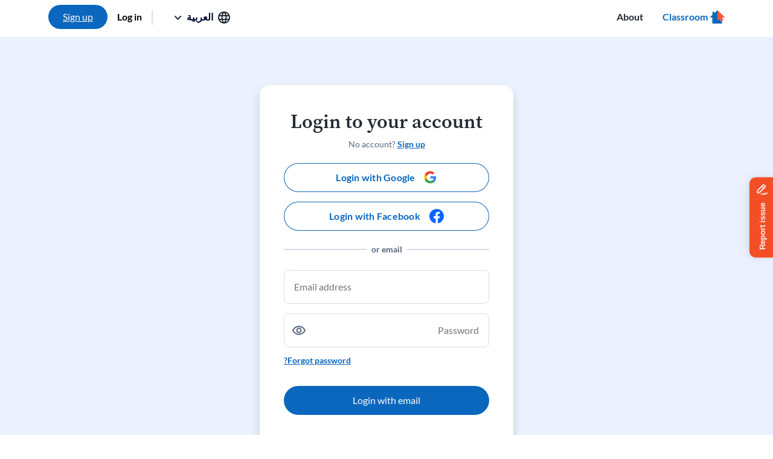

--- FILE ---
content_type: text/html; charset=utf-8
request_url: https://classroom.usahello.org/ar/login/
body_size: 28171
content:
<!DOCTYPE html><html dir="rtl" lang="ar">
<head><!--SL--><script src="https://pinchjs-cdn.gdn.smartling.com/sl-tran-c06f71937-ar.js"></script><script>var slApiConfig={supportKatexPlaceholders:true,uid:"c06f71937",locale:"ar"};</script><script src="https://pinchjs-cdn.gdn.smartling.com/sl-init-60.js"></script><script src="https://pinchjs-cdn.gdn.smartling.com/sl-custom-c06f71937.js"></script>
	<meta charset="UTF-8" />
	<meta name="viewport" content="width=device-width, initial-scale=1, shrink-to-fit=no" />
	<link rel="profile" href="https://gmpg.org/xfn/11" />
	<meta name="robots" content="noindex, nofollow" />

<script>
MathJax = {
  tex: {
    inlineMath: [['{$','$}'],['\\(','\\)']], 
    processEscapes: true
  },
  options: {
    ignoreHtmlClass: 'tex2jax_ignore|editor-rich-text'
  }
};
</script>

	<!-- This site is optimized with the Yoast SEO plugin v26.8 - https://yoast.com/product/yoast-seo-wordpress/ -->
	<title>User - Log in - USAHello Classroom</title>
	<meta property="og:locale" content="ar" />
	<meta property="og:type" content="article" />
	<meta property="og:title" content="User - Log in - USAHello Classroom" />
	<meta property="og:description" content="[...]Read More... from User – Log in" />
	<meta property="og:url" content="https://classroom.usahello.org/ar/login/" />
	<meta property="og:site_name" content="USAHello Classroom" />
	<meta property="article:publisher" content="https://www.facebook.com/USAHello.org" />
	<meta property="article:modified_time" content="2024-06-14T18:10:05+00:00" />
	<meta name="twitter:card" content="summary_large_image" />
	<meta name="twitter:site" content="@USAHello_org" />
	<script type="application/ld+json" class="yoast-schema-graph">{"@context":"https://schema.org","@graph":[{"@type":"WebPage","@id":"https://classroom.usahello.org/ar/login/","url":"https://classroom.usahello.org/ar/login/","name":"User - Log in - USAHello Classroom","isPartOf":{"@id":"https://classroom.usahello.org/ar/#website"},"datePublished":"2022-06-07T16:33:59+00:00","dateModified":"2024-06-14T18:10:05+00:00","breadcrumb":{"@id":"https://classroom.usahello.org/ar/login/#breadcrumb"},"inLanguage":"en-US","potentialAction":[{"@type":"ReadAction","target":["https://classroom.usahello.org/ar/login/"]}]},{"@type":"BreadcrumbList","@id":"https://classroom.usahello.org/ar/login/#breadcrumb","itemListElement":[{"@type":"ListItem","position":1,"name":"Home","item":"https://classroom.usahello.org/ar/"},{"@type":"ListItem","position":2,"name":"User &#8211; Log in"}]},{"@type":"WebSite","@id":"https://classroom.usahello.org/ar/#website","url":"https://classroom.usahello.org/ar/","name":"USAHello Classroom","description":"","publisher":{"@id":"https://classroom.usahello.org/ar/#organization"},"potentialAction":[{"@type":"SearchAction","target":{"@type":"EntryPoint","urlTemplate":"https://classroom.usahello.org/ar/?s={search_term_string}"},"query-input":{"@type":"PropertyValueSpecification","valueRequired":true,"valueName":"search_term_string"}}],"inLanguage":"en-US"},{"@type":"Organization","@id":"https://classroom.usahello.org/ar/#organization","name":"USAHello","url":"https://classroom.usahello.org/ar/","logo":{"@type":"ImageObject","inLanguage":"en-US","@id":"https://classroom.usahello.org/ar/#/schema/logo/image/","url":"https://classroom.usahello.org/ar/wp-content/uploads/2022/06/cropped-apple-touch-icon.png","contentUrl":"https://classroom.usahello.org/ar/wp-content/uploads/2022/06/cropped-apple-touch-icon.png","width":512,"height":512,"caption":"USAHello"},"image":{"@id":"https://classroom.usahello.org/ar/#/schema/logo/image/"},"sameAs":["https://www.facebook.com/USAHello.org","https://x.com/USAHello_org","https://www.instagram.com/usahello_org/"]}]}</script>
	<!-- / Yoast SEO plugin. -->


<link rel="dns-prefetch" href="//cdn.jsdelivr.net" />
<link rel="dns-prefetch" href="//classroom.usahello.org" />
<link rel="dns-prefetch" href="//www.googletagmanager.com" />
<link rel="dns-prefetch" href="//www.googleadservices.com" />
<link rel="dns-prefetch" href="//www.google-analytics.com" />
<link rel="dns-prefetch" href="//connect.facebook.net" />
<link rel="dns-prefetch" href="//www.youtube.com" />
		<style>
			.lazyload,
			.lazyloading {
				max-width: 100%;
			}
		</style>
		<style id="wp-img-auto-sizes-contain-inline-css">
img:is([sizes=auto i],[sizes^="auto," i]){contain-intrinsic-size:3000px 1500px}
/*# sourceURL=wp-img-auto-sizes-contain-inline-css */
</style>
<link rel="stylesheet" id="wp-block-library-css" href="https://classroom.usahello.org/wp-includes/css/dist/block-library/common.min.css?ver=6.9" media="all" />
<style id="wp-block-accordion-inline-css">
.wp-block-accordion{box-sizing:border-box}
/*# sourceURL=https://classroom.usahello.org/wp-includes/blocks/accordion/style.min.css */
</style>
<style id="wp-block-accordion-item-inline-css">
.wp-block-accordion-item.is-open>.wp-block-accordion-heading .wp-block-accordion-heading__toggle-icon{transform:rotate(45deg)}@media (prefers-reduced-motion:no-preference){.wp-block-accordion-item{transition:grid-template-rows .3s ease-out}.wp-block-accordion-item>.wp-block-accordion-heading .wp-block-accordion-heading__toggle-icon{transition:transform .2s ease-in-out}}
/*# sourceURL=https://classroom.usahello.org/wp-includes/blocks/accordion-item/style.min.css */
</style>
<style id="wp-block-archives-inline-css">
.wp-block-archives{box-sizing:border-box}.wp-block-archives-dropdown label{display:block}
/*# sourceURL=https://classroom.usahello.org/wp-includes/blocks/archives/style.min.css */
</style>
<style id="wp-block-avatar-inline-css">
.wp-block-avatar{line-height:0}.wp-block-avatar,.wp-block-avatar img{box-sizing:border-box}.wp-block-avatar.aligncenter{text-align:center}
/*# sourceURL=https://classroom.usahello.org/wp-includes/blocks/avatar/style.min.css */
</style>
<style id="wp-block-button-inline-css">
.wp-block-button__link{align-content:center;box-sizing:border-box;cursor:pointer;display:inline-block;height:100%;text-align:center;word-break:break-word}.wp-block-button__link.aligncenter{text-align:center}.wp-block-button__link.alignright{text-align:right}:where(.wp-block-button__link){border-radius:9999px;box-shadow:none;padding:calc(.667em + 2px) calc(1.333em + 2px);text-decoration:none}.wp-block-button[style*=text-decoration] .wp-block-button__link{text-decoration:inherit}.wp-block-buttons>.wp-block-button.has-custom-width{max-width:none}.wp-block-buttons>.wp-block-button.has-custom-width .wp-block-button__link{width:100%}.wp-block-buttons>.wp-block-button.has-custom-font-size .wp-block-button__link{font-size:inherit}.wp-block-buttons>.wp-block-button.wp-block-button__width-25{width:calc(25% - var(--wp--style--block-gap, .5em)*.75)}.wp-block-buttons>.wp-block-button.wp-block-button__width-50{width:calc(50% - var(--wp--style--block-gap, .5em)*.5)}.wp-block-buttons>.wp-block-button.wp-block-button__width-75{width:calc(75% - var(--wp--style--block-gap, .5em)*.25)}.wp-block-buttons>.wp-block-button.wp-block-button__width-100{flex-basis:100%;width:100%}.wp-block-buttons.is-vertical>.wp-block-button.wp-block-button__width-25{width:25%}.wp-block-buttons.is-vertical>.wp-block-button.wp-block-button__width-50{width:50%}.wp-block-buttons.is-vertical>.wp-block-button.wp-block-button__width-75{width:75%}.wp-block-button.is-style-squared,.wp-block-button__link.wp-block-button.is-style-squared{border-radius:0}.wp-block-button.no-border-radius,.wp-block-button__link.no-border-radius{border-radius:0!important}:root :where(.wp-block-button .wp-block-button__link.is-style-outline),:root :where(.wp-block-button.is-style-outline>.wp-block-button__link){border:2px solid;padding:.667em 1.333em}:root :where(.wp-block-button .wp-block-button__link.is-style-outline:not(.has-text-color)),:root :where(.wp-block-button.is-style-outline>.wp-block-button__link:not(.has-text-color)){color:currentColor}:root :where(.wp-block-button .wp-block-button__link.is-style-outline:not(.has-background)),:root :where(.wp-block-button.is-style-outline>.wp-block-button__link:not(.has-background)){background-color:initial;background-image:none}
/*# sourceURL=https://classroom.usahello.org/wp-includes/blocks/button/style.min.css */
</style>
<style id="wp-block-calendar-inline-css">
.wp-block-calendar{text-align:center}.wp-block-calendar td,.wp-block-calendar th{border:1px solid;padding:.25em}.wp-block-calendar th{font-weight:400}.wp-block-calendar caption{background-color:inherit}.wp-block-calendar table{border-collapse:collapse;width:100%}.wp-block-calendar table.has-background th{background-color:inherit}.wp-block-calendar table.has-text-color th{color:inherit}.wp-block-calendar :where(table:not(.has-text-color)){color:#40464d}.wp-block-calendar :where(table:not(.has-text-color)) td,.wp-block-calendar :where(table:not(.has-text-color)) th{border-color:#ddd}:where(.wp-block-calendar table:not(.has-background) th){background:#ddd}
/*# sourceURL=https://classroom.usahello.org/wp-includes/blocks/calendar/style.min.css */
</style>
<style id="wp-block-categories-inline-css">
.wp-block-categories{box-sizing:border-box}.wp-block-categories.alignleft{margin-right:2em}.wp-block-categories.alignright{margin-left:2em}.wp-block-categories.wp-block-categories-dropdown.aligncenter{text-align:center}.wp-block-categories .wp-block-categories__label{display:block;width:100%}
/*# sourceURL=https://classroom.usahello.org/wp-includes/blocks/categories/style.min.css */
</style>
<style id="wp-block-comment-author-name-inline-css">
.wp-block-comment-author-name{box-sizing:border-box}
/*# sourceURL=https://classroom.usahello.org/wp-includes/blocks/comment-author-name/style.min.css */
</style>
<style id="wp-block-comment-content-inline-css">
.comment-awaiting-moderation{display:block;font-size:.875em;line-height:1.5}.wp-block-comment-content{box-sizing:border-box}
/*# sourceURL=https://classroom.usahello.org/wp-includes/blocks/comment-content/style.min.css */
</style>
<style id="wp-block-comment-date-inline-css">
.wp-block-comment-date{box-sizing:border-box}
/*# sourceURL=https://classroom.usahello.org/wp-includes/blocks/comment-date/style.min.css */
</style>
<style id="wp-block-comment-edit-link-inline-css">
.wp-block-comment-edit-link{box-sizing:border-box}
/*# sourceURL=https://classroom.usahello.org/wp-includes/blocks/comment-edit-link/style.min.css */
</style>
<style id="wp-block-comment-reply-link-inline-css">
.wp-block-comment-reply-link{box-sizing:border-box}
/*# sourceURL=https://classroom.usahello.org/wp-includes/blocks/comment-reply-link/style.min.css */
</style>
<style id="wp-block-comment-template-inline-css">
.wp-block-comment-template{box-sizing:border-box;list-style:none;margin-bottom:0;max-width:100%;padding:0}.wp-block-comment-template li{clear:both}.wp-block-comment-template ol{list-style:none;margin-bottom:0;max-width:100%;padding-left:2rem}.wp-block-comment-template.alignleft{float:left}.wp-block-comment-template.aligncenter{margin-left:auto;margin-right:auto;width:fit-content}.wp-block-comment-template.alignright{float:right}
/*# sourceURL=https://classroom.usahello.org/wp-includes/blocks/comment-template/style.min.css */
</style>
<style id="wp-block-comments-inline-css">
.wp-block-post-comments{box-sizing:border-box}.wp-block-post-comments .alignleft{float:left}.wp-block-post-comments .alignright{float:right}.wp-block-post-comments .navigation:after{clear:both;content:"";display:table}.wp-block-post-comments .commentlist{clear:both;list-style:none;margin:0;padding:0}.wp-block-post-comments .commentlist .comment{min-height:2.25em;padding-left:3.25em}.wp-block-post-comments .commentlist .comment p{font-size:1em;line-height:1.8;margin:1em 0}.wp-block-post-comments .commentlist .children{list-style:none;margin:0;padding:0}.wp-block-post-comments .comment-author{line-height:1.5}.wp-block-post-comments .comment-author .avatar{border-radius:1.5em;display:block;float:left;height:2.5em;margin-right:.75em;margin-top:.5em;width:2.5em}.wp-block-post-comments .comment-author cite{font-style:normal}.wp-block-post-comments .comment-meta{font-size:.875em;line-height:1.5}.wp-block-post-comments .comment-meta b{font-weight:400}.wp-block-post-comments .comment-meta .comment-awaiting-moderation{display:block;margin-bottom:1em;margin-top:1em}.wp-block-post-comments .comment-body .commentmetadata{font-size:.875em}.wp-block-post-comments .comment-form-author label,.wp-block-post-comments .comment-form-comment label,.wp-block-post-comments .comment-form-email label,.wp-block-post-comments .comment-form-url label{display:block;margin-bottom:.25em}.wp-block-post-comments .comment-form input:not([type=submit]):not([type=checkbox]),.wp-block-post-comments .comment-form textarea{box-sizing:border-box;display:block;width:100%}.wp-block-post-comments .comment-form-cookies-consent{display:flex;gap:.25em}.wp-block-post-comments .comment-form-cookies-consent #wp-comment-cookies-consent{margin-top:.35em}.wp-block-post-comments .comment-reply-title{margin-bottom:0}.wp-block-post-comments .comment-reply-title :where(small){font-size:var(--wp--preset--font-size--medium,smaller);margin-left:.5em}.wp-block-post-comments .reply{font-size:.875em;margin-bottom:1.4em}.wp-block-post-comments input:not([type=submit]),.wp-block-post-comments textarea{border:1px solid #949494;font-family:inherit;font-size:1em}.wp-block-post-comments input:not([type=submit]):not([type=checkbox]),.wp-block-post-comments textarea{padding:calc(.667em + 2px)}:where(.wp-block-post-comments input[type=submit]){border:none}.wp-block-comments{box-sizing:border-box}
/*# sourceURL=https://classroom.usahello.org/wp-includes/blocks/comments/style.min.css */
</style>
<style id="wp-block-comments-pagination-inline-css">
.wp-block-comments-pagination>.wp-block-comments-pagination-next,.wp-block-comments-pagination>.wp-block-comments-pagination-numbers,.wp-block-comments-pagination>.wp-block-comments-pagination-previous{font-size:inherit}.wp-block-comments-pagination .wp-block-comments-pagination-previous-arrow{display:inline-block;margin-right:1ch}.wp-block-comments-pagination .wp-block-comments-pagination-previous-arrow:not(.is-arrow-chevron){transform:scaleX(1)}.wp-block-comments-pagination .wp-block-comments-pagination-next-arrow{display:inline-block;margin-left:1ch}.wp-block-comments-pagination .wp-block-comments-pagination-next-arrow:not(.is-arrow-chevron){transform:scaleX(1)}.wp-block-comments-pagination.aligncenter{justify-content:center}
/*# sourceURL=https://classroom.usahello.org/wp-includes/blocks/comments-pagination/style.min.css */
</style>
<link rel="stylesheet" id="wp-block-cover-css" href="https://classroom.usahello.org/wp-includes/blocks/cover/style.min.css?ver=6.9" media="all" />
<style id="wp-block-file-inline-css">
.wp-block-file{box-sizing:border-box}.wp-block-file:not(.wp-element-button){font-size:.8em}.wp-block-file.aligncenter{text-align:center}.wp-block-file.alignright{text-align:right}.wp-block-file *+.wp-block-file__button{margin-left:.75em}:where(.wp-block-file){margin-bottom:1.5em}.wp-block-file__embed{margin-bottom:1em}:where(.wp-block-file__button){border-radius:2em;display:inline-block;padding:.5em 1em}:where(.wp-block-file__button):where(a):active,:where(.wp-block-file__button):where(a):focus,:where(.wp-block-file__button):where(a):hover,:where(.wp-block-file__button):where(a):visited{box-shadow:none;color:#fff;opacity:.85;text-decoration:none}
/*# sourceURL=https://classroom.usahello.org/wp-includes/blocks/file/style.min.css */
</style>
<style id="wp-block-footnotes-inline-css">
.editor-styles-wrapper,.entry-content{counter-reset:footnotes}a[data-fn].fn{counter-increment:footnotes;display:inline-flex;font-size:smaller;text-decoration:none;text-indent:-9999999px;vertical-align:super}a[data-fn].fn:after{content:"[" counter(footnotes) "]";float:left;text-indent:0}
/*# sourceURL=https://classroom.usahello.org/wp-includes/blocks/footnotes/style.min.css */
</style>
<link rel="stylesheet" id="wp-block-gallery-css" href="https://classroom.usahello.org/wp-includes/blocks/gallery/style.min.css?ver=6.9" media="all" />
<style id="wp-block-heading-inline-css">
h1:where(.wp-block-heading).has-background,h2:where(.wp-block-heading).has-background,h3:where(.wp-block-heading).has-background,h4:where(.wp-block-heading).has-background,h5:where(.wp-block-heading).has-background,h6:where(.wp-block-heading).has-background{padding:1.25em 2.375em}h1.has-text-align-left[style*=writing-mode]:where([style*=vertical-lr]),h1.has-text-align-right[style*=writing-mode]:where([style*=vertical-rl]),h2.has-text-align-left[style*=writing-mode]:where([style*=vertical-lr]),h2.has-text-align-right[style*=writing-mode]:where([style*=vertical-rl]),h3.has-text-align-left[style*=writing-mode]:where([style*=vertical-lr]),h3.has-text-align-right[style*=writing-mode]:where([style*=vertical-rl]),h4.has-text-align-left[style*=writing-mode]:where([style*=vertical-lr]),h4.has-text-align-right[style*=writing-mode]:where([style*=vertical-rl]),h5.has-text-align-left[style*=writing-mode]:where([style*=vertical-lr]),h5.has-text-align-right[style*=writing-mode]:where([style*=vertical-rl]),h6.has-text-align-left[style*=writing-mode]:where([style*=vertical-lr]),h6.has-text-align-right[style*=writing-mode]:where([style*=vertical-rl]){rotate:180deg}
/*# sourceURL=https://classroom.usahello.org/wp-includes/blocks/heading/style.min.css */
</style>
<link rel="stylesheet" id="wp-block-image-css" href="https://classroom.usahello.org/wp-includes/blocks/image/style.min.css?ver=6.9" media="all" />
<style id="wp-block-latest-comments-inline-css">
ol.wp-block-latest-comments{box-sizing:border-box;margin-left:0}:where(.wp-block-latest-comments:not([style*=line-height] .wp-block-latest-comments__comment)){line-height:1.1}:where(.wp-block-latest-comments:not([style*=line-height] .wp-block-latest-comments__comment-excerpt p)){line-height:1.8}.has-dates :where(.wp-block-latest-comments:not([style*=line-height])),.has-excerpts :where(.wp-block-latest-comments:not([style*=line-height])){line-height:1.5}.wp-block-latest-comments .wp-block-latest-comments{padding-left:0}.wp-block-latest-comments__comment{list-style:none;margin-bottom:1em}.has-avatars .wp-block-latest-comments__comment{list-style:none;min-height:2.25em}.has-avatars .wp-block-latest-comments__comment .wp-block-latest-comments__comment-excerpt,.has-avatars .wp-block-latest-comments__comment .wp-block-latest-comments__comment-meta{margin-left:3.25em}.wp-block-latest-comments__comment-excerpt p{font-size:.875em;margin:.36em 0 1.4em}.wp-block-latest-comments__comment-date{display:block;font-size:.75em}.wp-block-latest-comments .avatar,.wp-block-latest-comments__comment-avatar{border-radius:1.5em;display:block;float:left;height:2.5em;margin-right:.75em;width:2.5em}.wp-block-latest-comments[class*=-font-size] a,.wp-block-latest-comments[style*=font-size] a{font-size:inherit}
/*# sourceURL=https://classroom.usahello.org/wp-includes/blocks/latest-comments/style.min.css */
</style>
<style id="wp-block-latest-posts-inline-css">
.wp-block-latest-posts{box-sizing:border-box}.wp-block-latest-posts.alignleft{margin-right:2em}.wp-block-latest-posts.alignright{margin-left:2em}.wp-block-latest-posts.wp-block-latest-posts__list{list-style:none}.wp-block-latest-posts.wp-block-latest-posts__list li{clear:both;overflow-wrap:break-word}.wp-block-latest-posts.is-grid{display:flex;flex-wrap:wrap}.wp-block-latest-posts.is-grid li{margin:0 1.25em 1.25em 0;width:100%}@media (min-width:600px){.wp-block-latest-posts.columns-2 li{width:calc(50% - .625em)}.wp-block-latest-posts.columns-2 li:nth-child(2n){margin-right:0}.wp-block-latest-posts.columns-3 li{width:calc(33.33333% - .83333em)}.wp-block-latest-posts.columns-3 li:nth-child(3n){margin-right:0}.wp-block-latest-posts.columns-4 li{width:calc(25% - .9375em)}.wp-block-latest-posts.columns-4 li:nth-child(4n){margin-right:0}.wp-block-latest-posts.columns-5 li{width:calc(20% - 1em)}.wp-block-latest-posts.columns-5 li:nth-child(5n){margin-right:0}.wp-block-latest-posts.columns-6 li{width:calc(16.66667% - 1.04167em)}.wp-block-latest-posts.columns-6 li:nth-child(6n){margin-right:0}}:root :where(.wp-block-latest-posts.is-grid){padding:0}:root :where(.wp-block-latest-posts.wp-block-latest-posts__list){padding-left:0}.wp-block-latest-posts__post-author,.wp-block-latest-posts__post-date{display:block;font-size:.8125em}.wp-block-latest-posts__post-excerpt,.wp-block-latest-posts__post-full-content{margin-bottom:1em;margin-top:.5em}.wp-block-latest-posts__featured-image a{display:inline-block}.wp-block-latest-posts__featured-image img{height:auto;max-width:100%;width:auto}.wp-block-latest-posts__featured-image.alignleft{float:left;margin-right:1em}.wp-block-latest-posts__featured-image.alignright{float:right;margin-left:1em}.wp-block-latest-posts__featured-image.aligncenter{margin-bottom:1em;text-align:center}
/*# sourceURL=https://classroom.usahello.org/wp-includes/blocks/latest-posts/style.min.css */
</style>
<style id="wp-block-list-inline-css">
ol,ul{box-sizing:border-box}:root :where(.wp-block-list.has-background){padding:1.25em 2.375em}
/*# sourceURL=https://classroom.usahello.org/wp-includes/blocks/list/style.min.css */
</style>
<style id="wp-block-loginout-inline-css">
.wp-block-loginout{box-sizing:border-box}
/*# sourceURL=https://classroom.usahello.org/wp-includes/blocks/loginout/style.min.css */
</style>
<link rel="stylesheet" id="wp-block-media-text-css" href="https://classroom.usahello.org/wp-includes/blocks/media-text/style.min.css?ver=6.9" media="all" />
<link rel="stylesheet" id="wp-block-navigation-css" href="https://classroom.usahello.org/wp-includes/blocks/navigation/style.min.css?ver=6.9" media="all" />
<style id="wp-block-navigation-link-inline-css">
.wp-block-navigation .wp-block-navigation-item__label{overflow-wrap:break-word}.wp-block-navigation .wp-block-navigation-item__description{display:none}.link-ui-tools{outline:1px solid #f0f0f0;padding:8px}.link-ui-block-inserter{padding-top:8px}.link-ui-block-inserter__back{margin-left:8px;text-transform:uppercase}
/*# sourceURL=https://classroom.usahello.org/wp-includes/blocks/navigation-link/style.min.css */
</style>
<style id="wp-block-page-list-inline-css">
.wp-block-navigation .wp-block-page-list{align-items:var(--navigation-layout-align,initial);background-color:inherit;display:flex;flex-direction:var(--navigation-layout-direction,initial);flex-wrap:var(--navigation-layout-wrap,wrap);justify-content:var(--navigation-layout-justify,initial)}.wp-block-navigation .wp-block-navigation-item{background-color:inherit}.wp-block-page-list{box-sizing:border-box}
/*# sourceURL=https://classroom.usahello.org/wp-includes/blocks/page-list/style.min.css */
</style>
<style id="wp-block-post-author-inline-css">
.wp-block-post-author{box-sizing:border-box;display:flex;flex-wrap:wrap}.wp-block-post-author__byline{font-size:.5em;margin-bottom:0;margin-top:0;width:100%}.wp-block-post-author__avatar{margin-right:1em}.wp-block-post-author__bio{font-size:.7em;margin-bottom:.7em}.wp-block-post-author__content{flex-basis:0;flex-grow:1}.wp-block-post-author__name{margin:0}
/*# sourceURL=https://classroom.usahello.org/wp-includes/blocks/post-author/style.min.css */
</style>
<style id="wp-block-post-author-biography-inline-css">
.wp-block-post-author-biography{box-sizing:border-box}
/*# sourceURL=https://classroom.usahello.org/wp-includes/blocks/post-author-biography/style.min.css */
</style>
<style id="wp-block-post-author-name-inline-css">
.wp-block-post-author-name{box-sizing:border-box}
/*# sourceURL=https://classroom.usahello.org/wp-includes/blocks/post-author-name/style.min.css */
</style>
<style id="wp-block-post-comments-count-inline-css">
.wp-block-post-comments-count{box-sizing:border-box}
/*# sourceURL=https://classroom.usahello.org/wp-includes/blocks/post-comments-count/style.min.css */
</style>
<style id="wp-block-post-comments-form-inline-css">
:where(.wp-block-post-comments-form input:not([type=submit])),:where(.wp-block-post-comments-form textarea){border:1px solid #949494;font-family:inherit;font-size:1em}:where(.wp-block-post-comments-form input:where(:not([type=submit]):not([type=checkbox]))),:where(.wp-block-post-comments-form textarea){padding:calc(.667em + 2px)}.wp-block-post-comments-form{box-sizing:border-box}.wp-block-post-comments-form[style*=font-weight] :where(.comment-reply-title){font-weight:inherit}.wp-block-post-comments-form[style*=font-family] :where(.comment-reply-title){font-family:inherit}.wp-block-post-comments-form[class*=-font-size] :where(.comment-reply-title),.wp-block-post-comments-form[style*=font-size] :where(.comment-reply-title){font-size:inherit}.wp-block-post-comments-form[style*=line-height] :where(.comment-reply-title){line-height:inherit}.wp-block-post-comments-form[style*=font-style] :where(.comment-reply-title){font-style:inherit}.wp-block-post-comments-form[style*=letter-spacing] :where(.comment-reply-title){letter-spacing:inherit}.wp-block-post-comments-form :where(input[type=submit]){box-shadow:none;cursor:pointer;display:inline-block;overflow-wrap:break-word;text-align:center}.wp-block-post-comments-form .comment-form input:not([type=submit]):not([type=checkbox]):not([type=hidden]),.wp-block-post-comments-form .comment-form textarea{box-sizing:border-box;display:block;width:100%}.wp-block-post-comments-form .comment-form-author label,.wp-block-post-comments-form .comment-form-email label,.wp-block-post-comments-form .comment-form-url label{display:block;margin-bottom:.25em}.wp-block-post-comments-form .comment-form-cookies-consent{display:flex;gap:.25em}.wp-block-post-comments-form .comment-form-cookies-consent #wp-comment-cookies-consent{margin-top:.35em}.wp-block-post-comments-form .comment-reply-title{margin-bottom:0}.wp-block-post-comments-form .comment-reply-title :where(small){font-size:var(--wp--preset--font-size--medium,smaller);margin-left:.5em}
/*# sourceURL=https://classroom.usahello.org/wp-includes/blocks/post-comments-form/style.min.css */
</style>
<style id="wp-block-buttons-inline-css">
.wp-block-buttons{box-sizing:border-box}.wp-block-buttons.is-vertical{flex-direction:column}.wp-block-buttons.is-vertical>.wp-block-button:last-child{margin-bottom:0}.wp-block-buttons>.wp-block-button{display:inline-block;margin:0}.wp-block-buttons.is-content-justification-left{justify-content:flex-start}.wp-block-buttons.is-content-justification-left.is-vertical{align-items:flex-start}.wp-block-buttons.is-content-justification-center{justify-content:center}.wp-block-buttons.is-content-justification-center.is-vertical{align-items:center}.wp-block-buttons.is-content-justification-right{justify-content:flex-end}.wp-block-buttons.is-content-justification-right.is-vertical{align-items:flex-end}.wp-block-buttons.is-content-justification-space-between{justify-content:space-between}.wp-block-buttons.aligncenter{text-align:center}.wp-block-buttons:not(.is-content-justification-space-between,.is-content-justification-right,.is-content-justification-left,.is-content-justification-center) .wp-block-button.aligncenter{margin-left:auto;margin-right:auto;width:100%}.wp-block-buttons[style*=text-decoration] .wp-block-button,.wp-block-buttons[style*=text-decoration] .wp-block-button__link{text-decoration:inherit}.wp-block-buttons.has-custom-font-size .wp-block-button__link{font-size:inherit}.wp-block-buttons .wp-block-button__link{width:100%}.wp-block-button.aligncenter{text-align:center}
/*# sourceURL=https://classroom.usahello.org/wp-includes/blocks/buttons/style.min.css */
</style>
<style id="wp-block-post-comments-link-inline-css">
.wp-block-post-comments-link{box-sizing:border-box}
/*# sourceURL=https://classroom.usahello.org/wp-includes/blocks/post-comments-link/style.min.css */
</style>
<style id="wp-block-post-content-inline-css">
.wp-block-post-content{display:flow-root}
/*# sourceURL=https://classroom.usahello.org/wp-includes/blocks/post-content/style.min.css */
</style>
<style id="wp-block-post-date-inline-css">
.wp-block-post-date{box-sizing:border-box}
/*# sourceURL=https://classroom.usahello.org/wp-includes/blocks/post-date/style.min.css */
</style>
<style id="wp-block-post-excerpt-inline-css">
:where(.wp-block-post-excerpt){box-sizing:border-box;margin-bottom:var(--wp--style--block-gap);margin-top:var(--wp--style--block-gap)}.wp-block-post-excerpt__excerpt{margin-bottom:0;margin-top:0}.wp-block-post-excerpt__more-text{margin-bottom:0;margin-top:var(--wp--style--block-gap)}.wp-block-post-excerpt__more-link{display:inline-block}
/*# sourceURL=https://classroom.usahello.org/wp-includes/blocks/post-excerpt/style.min.css */
</style>
<style id="wp-block-post-featured-image-inline-css">
.wp-block-post-featured-image{margin-left:0;margin-right:0}.wp-block-post-featured-image a{display:block;height:100%}.wp-block-post-featured-image :where(img){box-sizing:border-box;height:auto;max-width:100%;vertical-align:bottom;width:100%}.wp-block-post-featured-image.alignfull img,.wp-block-post-featured-image.alignwide img{width:100%}.wp-block-post-featured-image .wp-block-post-featured-image__overlay.has-background-dim{background-color:#000;inset:0;position:absolute}.wp-block-post-featured-image{position:relative}.wp-block-post-featured-image .wp-block-post-featured-image__overlay.has-background-gradient{background-color:initial}.wp-block-post-featured-image .wp-block-post-featured-image__overlay.has-background-dim-0{opacity:0}.wp-block-post-featured-image .wp-block-post-featured-image__overlay.has-background-dim-10{opacity:.1}.wp-block-post-featured-image .wp-block-post-featured-image__overlay.has-background-dim-20{opacity:.2}.wp-block-post-featured-image .wp-block-post-featured-image__overlay.has-background-dim-30{opacity:.3}.wp-block-post-featured-image .wp-block-post-featured-image__overlay.has-background-dim-40{opacity:.4}.wp-block-post-featured-image .wp-block-post-featured-image__overlay.has-background-dim-50{opacity:.5}.wp-block-post-featured-image .wp-block-post-featured-image__overlay.has-background-dim-60{opacity:.6}.wp-block-post-featured-image .wp-block-post-featured-image__overlay.has-background-dim-70{opacity:.7}.wp-block-post-featured-image .wp-block-post-featured-image__overlay.has-background-dim-80{opacity:.8}.wp-block-post-featured-image .wp-block-post-featured-image__overlay.has-background-dim-90{opacity:.9}.wp-block-post-featured-image .wp-block-post-featured-image__overlay.has-background-dim-100{opacity:1}.wp-block-post-featured-image:where(.alignleft,.alignright){width:100%}
/*# sourceURL=https://classroom.usahello.org/wp-includes/blocks/post-featured-image/style.min.css */
</style>
<style id="wp-block-post-navigation-link-inline-css">
.wp-block-post-navigation-link .wp-block-post-navigation-link__arrow-previous{display:inline-block;margin-right:1ch}.wp-block-post-navigation-link .wp-block-post-navigation-link__arrow-previous:not(.is-arrow-chevron){transform:scaleX(1)}.wp-block-post-navigation-link .wp-block-post-navigation-link__arrow-next{display:inline-block;margin-left:1ch}.wp-block-post-navigation-link .wp-block-post-navigation-link__arrow-next:not(.is-arrow-chevron){transform:scaleX(1)}.wp-block-post-navigation-link.has-text-align-left[style*="writing-mode: vertical-lr"],.wp-block-post-navigation-link.has-text-align-right[style*="writing-mode: vertical-rl"]{rotate:180deg}
/*# sourceURL=https://classroom.usahello.org/wp-includes/blocks/post-navigation-link/style.min.css */
</style>
<style id="wp-block-post-template-inline-css">
.wp-block-post-template{box-sizing:border-box;list-style:none;margin-bottom:0;margin-top:0;max-width:100%;padding:0}.wp-block-post-template.is-flex-container{display:flex;flex-direction:row;flex-wrap:wrap;gap:1.25em}.wp-block-post-template.is-flex-container>li{margin:0;width:100%}@media (min-width:600px){.wp-block-post-template.is-flex-container.is-flex-container.columns-2>li{width:calc(50% - .625em)}.wp-block-post-template.is-flex-container.is-flex-container.columns-3>li{width:calc(33.33333% - .83333em)}.wp-block-post-template.is-flex-container.is-flex-container.columns-4>li{width:calc(25% - .9375em)}.wp-block-post-template.is-flex-container.is-flex-container.columns-5>li{width:calc(20% - 1em)}.wp-block-post-template.is-flex-container.is-flex-container.columns-6>li{width:calc(16.66667% - 1.04167em)}}@media (max-width:600px){.wp-block-post-template-is-layout-grid.wp-block-post-template-is-layout-grid.wp-block-post-template-is-layout-grid.wp-block-post-template-is-layout-grid{grid-template-columns:1fr}}.wp-block-post-template-is-layout-constrained>li>.alignright,.wp-block-post-template-is-layout-flow>li>.alignright{float:right;margin-inline-end:0;margin-inline-start:2em}.wp-block-post-template-is-layout-constrained>li>.alignleft,.wp-block-post-template-is-layout-flow>li>.alignleft{float:left;margin-inline-end:2em;margin-inline-start:0}.wp-block-post-template-is-layout-constrained>li>.aligncenter,.wp-block-post-template-is-layout-flow>li>.aligncenter{margin-inline-end:auto;margin-inline-start:auto}
/*# sourceURL=https://classroom.usahello.org/wp-includes/blocks/post-template/style.min.css */
</style>
<style id="wp-block-post-terms-inline-css">
.wp-block-post-terms{box-sizing:border-box}.wp-block-post-terms .wp-block-post-terms__separator{white-space:pre-wrap}
/*# sourceURL=https://classroom.usahello.org/wp-includes/blocks/post-terms/style.min.css */
</style>
<style id="wp-block-post-time-to-read-inline-css">
.wp-block-post-time-to-read{box-sizing:border-box}
/*# sourceURL=https://classroom.usahello.org/wp-includes/blocks/post-time-to-read/style.min.css */
</style>
<style id="wp-block-post-title-inline-css">
.wp-block-post-title{box-sizing:border-box;word-break:break-word}.wp-block-post-title :where(a){display:inline-block;font-family:inherit;font-size:inherit;font-style:inherit;font-weight:inherit;letter-spacing:inherit;line-height:inherit;text-decoration:inherit}
/*# sourceURL=https://classroom.usahello.org/wp-includes/blocks/post-title/style.min.css */
</style>
<style id="wp-block-query-pagination-inline-css">
.wp-block-query-pagination.is-content-justification-space-between>.wp-block-query-pagination-next:last-of-type{margin-inline-start:auto}.wp-block-query-pagination.is-content-justification-space-between>.wp-block-query-pagination-previous:first-child{margin-inline-end:auto}.wp-block-query-pagination .wp-block-query-pagination-previous-arrow{display:inline-block;margin-right:1ch}.wp-block-query-pagination .wp-block-query-pagination-previous-arrow:not(.is-arrow-chevron){transform:scaleX(1)}.wp-block-query-pagination .wp-block-query-pagination-next-arrow{display:inline-block;margin-left:1ch}.wp-block-query-pagination .wp-block-query-pagination-next-arrow:not(.is-arrow-chevron){transform:scaleX(1)}.wp-block-query-pagination.aligncenter{justify-content:center}
/*# sourceURL=https://classroom.usahello.org/wp-includes/blocks/query-pagination/style.min.css */
</style>
<style id="wp-block-query-title-inline-css">
.wp-block-query-title{box-sizing:border-box}
/*# sourceURL=https://classroom.usahello.org/wp-includes/blocks/query-title/style.min.css */
</style>
<style id="wp-block-query-total-inline-css">
.wp-block-query-total{box-sizing:border-box}
/*# sourceURL=https://classroom.usahello.org/wp-includes/blocks/query-total/style.min.css */
</style>
<style id="wp-block-read-more-inline-css">
.wp-block-read-more{display:block;width:fit-content}.wp-block-read-more:where(:not([style*=text-decoration])){text-decoration:none}.wp-block-read-more:where(:not([style*=text-decoration])):active,.wp-block-read-more:where(:not([style*=text-decoration])):focus{text-decoration:none}
/*# sourceURL=https://classroom.usahello.org/wp-includes/blocks/read-more/style.min.css */
</style>
<style id="wp-block-rss-inline-css">
ul.wp-block-rss.alignleft{margin-right:2em}ul.wp-block-rss.alignright{margin-left:2em}ul.wp-block-rss.is-grid{display:flex;flex-wrap:wrap;padding:0}ul.wp-block-rss.is-grid li{margin:0 1em 1em 0;width:100%}@media (min-width:600px){ul.wp-block-rss.columns-2 li{width:calc(50% - 1em)}ul.wp-block-rss.columns-3 li{width:calc(33.33333% - 1em)}ul.wp-block-rss.columns-4 li{width:calc(25% - 1em)}ul.wp-block-rss.columns-5 li{width:calc(20% - 1em)}ul.wp-block-rss.columns-6 li{width:calc(16.66667% - 1em)}}.wp-block-rss__item-author,.wp-block-rss__item-publish-date{display:block;font-size:.8125em}.wp-block-rss{box-sizing:border-box;list-style:none;padding:0}
/*# sourceURL=https://classroom.usahello.org/wp-includes/blocks/rss/style.min.css */
</style>
<style id="wp-block-search-inline-css">
.wp-block-search__button{margin-left:10px;word-break:normal}.wp-block-search__button.has-icon{line-height:0}.wp-block-search__button svg{height:1.25em;min-height:24px;min-width:24px;width:1.25em;fill:currentColor;vertical-align:text-bottom}:where(.wp-block-search__button){border:1px solid #ccc;padding:6px 10px}.wp-block-search__inside-wrapper{display:flex;flex:auto;flex-wrap:nowrap;max-width:100%}.wp-block-search__label{width:100%}.wp-block-search.wp-block-search__button-only .wp-block-search__button{box-sizing:border-box;display:flex;flex-shrink:0;justify-content:center;margin-left:0;max-width:100%}.wp-block-search.wp-block-search__button-only .wp-block-search__inside-wrapper{min-width:0!important;transition-property:width}.wp-block-search.wp-block-search__button-only .wp-block-search__input{flex-basis:100%;transition-duration:.3s}.wp-block-search.wp-block-search__button-only.wp-block-search__searchfield-hidden,.wp-block-search.wp-block-search__button-only.wp-block-search__searchfield-hidden .wp-block-search__inside-wrapper{overflow:hidden}.wp-block-search.wp-block-search__button-only.wp-block-search__searchfield-hidden .wp-block-search__input{border-left-width:0!important;border-right-width:0!important;flex-basis:0;flex-grow:0;margin:0;min-width:0!important;padding-left:0!important;padding-right:0!important;width:0!important}:where(.wp-block-search__input){appearance:none;border:1px solid #949494;flex-grow:1;font-family:inherit;font-size:inherit;font-style:inherit;font-weight:inherit;letter-spacing:inherit;line-height:inherit;margin-left:0;margin-right:0;min-width:3rem;padding:8px;text-decoration:unset!important;text-transform:inherit}:where(.wp-block-search__button-inside .wp-block-search__inside-wrapper){background-color:#fff;border:1px solid #949494;box-sizing:border-box;padding:4px}:where(.wp-block-search__button-inside .wp-block-search__inside-wrapper) .wp-block-search__input{border:none;border-radius:0;padding:0 4px}:where(.wp-block-search__button-inside .wp-block-search__inside-wrapper) .wp-block-search__input:focus{outline:none}:where(.wp-block-search__button-inside .wp-block-search__inside-wrapper) :where(.wp-block-search__button){padding:4px 8px}.wp-block-search.aligncenter .wp-block-search__inside-wrapper{margin:auto}.wp-block[data-align=right] .wp-block-search.wp-block-search__button-only .wp-block-search__inside-wrapper{float:right}
/*# sourceURL=https://classroom.usahello.org/wp-includes/blocks/search/style.min.css */
</style>
<style id="wp-block-site-logo-inline-css">
.wp-block-site-logo{box-sizing:border-box;line-height:0}.wp-block-site-logo a{display:inline-block;line-height:0}.wp-block-site-logo.is-default-size img{height:auto;width:120px}.wp-block-site-logo img{height:auto;max-width:100%}.wp-block-site-logo a,.wp-block-site-logo img{border-radius:inherit}.wp-block-site-logo.aligncenter{margin-left:auto;margin-right:auto;text-align:center}:root :where(.wp-block-site-logo.is-style-rounded){border-radius:9999px}
/*# sourceURL=https://classroom.usahello.org/wp-includes/blocks/site-logo/style.min.css */
</style>
<style id="wp-block-site-tagline-inline-css">
.wp-block-site-tagline{box-sizing:border-box}
/*# sourceURL=https://classroom.usahello.org/wp-includes/blocks/site-tagline/style.min.css */
</style>
<style id="wp-block-site-title-inline-css">
.wp-block-site-title{box-sizing:border-box}.wp-block-site-title :where(a){color:inherit;font-family:inherit;font-size:inherit;font-style:inherit;font-weight:inherit;letter-spacing:inherit;line-height:inherit;text-decoration:inherit}
/*# sourceURL=https://classroom.usahello.org/wp-includes/blocks/site-title/style.min.css */
</style>
<style id="wp-block-tag-cloud-inline-css">
.wp-block-tag-cloud{box-sizing:border-box}.wp-block-tag-cloud.aligncenter{justify-content:center;text-align:center}.wp-block-tag-cloud a{display:inline-block;margin-right:5px}.wp-block-tag-cloud span{display:inline-block;margin-left:5px;text-decoration:none}:root :where(.wp-block-tag-cloud.is-style-outline){display:flex;flex-wrap:wrap;gap:1ch}:root :where(.wp-block-tag-cloud.is-style-outline a){border:1px solid;font-size:unset!important;margin-right:0;padding:1ch 2ch;text-decoration:none!important}
/*# sourceURL=https://classroom.usahello.org/wp-includes/blocks/tag-cloud/style.min.css */
</style>
<style id="wp-block-term-count-inline-css">
.wp-block-term-count{box-sizing:border-box}
/*# sourceURL=https://classroom.usahello.org/wp-includes/blocks/term-count/style.min.css */
</style>
<style id="wp-block-term-description-inline-css">
:where(.wp-block-term-description){box-sizing:border-box;margin-bottom:var(--wp--style--block-gap);margin-top:var(--wp--style--block-gap)}.wp-block-term-description p{margin-bottom:0;margin-top:0}
/*# sourceURL=https://classroom.usahello.org/wp-includes/blocks/term-description/style.min.css */
</style>
<style id="wp-block-term-name-inline-css">
.wp-block-term-name{box-sizing:border-box}
/*# sourceURL=https://classroom.usahello.org/wp-includes/blocks/term-name/style.min.css */
</style>
<style id="wp-block-term-template-inline-css">
.wp-block-term-template{box-sizing:border-box;list-style:none;margin-bottom:0;margin-top:0;max-width:100%;padding:0}
/*# sourceURL=https://classroom.usahello.org/wp-includes/blocks/term-template/style.min.css */
</style>
<style id="wp-block-video-inline-css">
.wp-block-video{box-sizing:border-box}.wp-block-video video{height:auto;vertical-align:middle;width:100%}@supports (position:sticky){.wp-block-video [poster]{object-fit:cover}}.wp-block-video.aligncenter{text-align:center}.wp-block-video :where(figcaption){margin-bottom:1em;margin-top:.5em}
/*# sourceURL=https://classroom.usahello.org/wp-includes/blocks/video/style.min.css */
</style>
<style id="wp-block-accordion-heading-inline-css">
.wp-block-accordion-heading{margin:0}.wp-block-accordion-heading__toggle{align-items:center;background-color:inherit!important;border:none;color:inherit!important;cursor:pointer;display:flex;font-family:inherit;font-size:inherit;font-style:inherit;font-weight:inherit;letter-spacing:inherit;line-height:inherit;overflow:hidden;padding:var(--wp--preset--spacing--20,1em) 0;text-align:inherit;text-decoration:inherit;text-transform:inherit;width:100%;word-spacing:inherit}.wp-block-accordion-heading__toggle:not(:focus-visible){outline:none}.wp-block-accordion-heading__toggle:focus,.wp-block-accordion-heading__toggle:hover{background-color:inherit!important;border:none;box-shadow:none;color:inherit;padding:var(--wp--preset--spacing--20,1em) 0;text-decoration:none}.wp-block-accordion-heading__toggle:focus-visible{outline:auto;outline-offset:0}.wp-block-accordion-heading__toggle:hover .wp-block-accordion-heading__toggle-title{text-decoration:underline}.wp-block-accordion-heading__toggle-title{flex:1}.wp-block-accordion-heading__toggle-icon{align-items:center;display:flex;height:1.2em;justify-content:center;width:1.2em}
/*# sourceURL=https://classroom.usahello.org/wp-includes/blocks/accordion-heading/style.min.css */
</style>
<style id="wp-block-accordion-panel-inline-css">
.wp-block-accordion-panel[aria-hidden=true],.wp-block-accordion-panel[inert]{display:none;margin-block-start:0}
/*# sourceURL=https://classroom.usahello.org/wp-includes/blocks/accordion-panel/style.min.css */
</style>
<style id="wp-block-audio-inline-css">
.wp-block-audio{box-sizing:border-box}.wp-block-audio :where(figcaption){margin-bottom:1em;margin-top:.5em}.wp-block-audio audio{min-width:300px;width:100%}
/*# sourceURL=https://classroom.usahello.org/wp-includes/blocks/audio/style.min.css */
</style>
<style id="wp-block-code-inline-css">
.wp-block-code{box-sizing:border-box}.wp-block-code code{
  /*!rtl:begin:ignore*/direction:ltr;display:block;font-family:inherit;overflow-wrap:break-word;text-align:initial;white-space:pre-wrap
  /*!rtl:end:ignore*/}
/*# sourceURL=https://classroom.usahello.org/wp-includes/blocks/code/style.min.css */
</style>
<style id="wp-block-columns-inline-css">
.wp-block-columns{box-sizing:border-box;display:flex;flex-wrap:wrap!important}@media (min-width:782px){.wp-block-columns{flex-wrap:nowrap!important}}.wp-block-columns{align-items:normal!important}.wp-block-columns.are-vertically-aligned-top{align-items:flex-start}.wp-block-columns.are-vertically-aligned-center{align-items:center}.wp-block-columns.are-vertically-aligned-bottom{align-items:flex-end}@media (max-width:781px){.wp-block-columns:not(.is-not-stacked-on-mobile)>.wp-block-column{flex-basis:100%!important}}@media (min-width:782px){.wp-block-columns:not(.is-not-stacked-on-mobile)>.wp-block-column{flex-basis:0;flex-grow:1}.wp-block-columns:not(.is-not-stacked-on-mobile)>.wp-block-column[style*=flex-basis]{flex-grow:0}}.wp-block-columns.is-not-stacked-on-mobile{flex-wrap:nowrap!important}.wp-block-columns.is-not-stacked-on-mobile>.wp-block-column{flex-basis:0;flex-grow:1}.wp-block-columns.is-not-stacked-on-mobile>.wp-block-column[style*=flex-basis]{flex-grow:0}:where(.wp-block-columns){margin-bottom:1.75em}:where(.wp-block-columns.has-background){padding:1.25em 2.375em}.wp-block-column{flex-grow:1;min-width:0;overflow-wrap:break-word;word-break:break-word}.wp-block-column.is-vertically-aligned-top{align-self:flex-start}.wp-block-column.is-vertically-aligned-center{align-self:center}.wp-block-column.is-vertically-aligned-bottom{align-self:flex-end}.wp-block-column.is-vertically-aligned-stretch{align-self:stretch}.wp-block-column.is-vertically-aligned-bottom,.wp-block-column.is-vertically-aligned-center,.wp-block-column.is-vertically-aligned-top{width:100%}
/*# sourceURL=https://classroom.usahello.org/wp-includes/blocks/columns/style.min.css */
</style>
<style id="wp-block-details-inline-css">
.wp-block-details{box-sizing:border-box}.wp-block-details summary{cursor:pointer}
/*# sourceURL=https://classroom.usahello.org/wp-includes/blocks/details/style.min.css */
</style>
<style id="wp-block-embed-inline-css">
.wp-block-embed.alignleft,.wp-block-embed.alignright,.wp-block[data-align=left]>[data-type="core/embed"],.wp-block[data-align=right]>[data-type="core/embed"]{max-width:360px;width:100%}.wp-block-embed.alignleft .wp-block-embed__wrapper,.wp-block-embed.alignright .wp-block-embed__wrapper,.wp-block[data-align=left]>[data-type="core/embed"] .wp-block-embed__wrapper,.wp-block[data-align=right]>[data-type="core/embed"] .wp-block-embed__wrapper{min-width:280px}.wp-block-cover .wp-block-embed{min-height:240px;min-width:320px}.wp-block-embed{overflow-wrap:break-word}.wp-block-embed :where(figcaption){margin-bottom:1em;margin-top:.5em}.wp-block-embed iframe{max-width:100%}.wp-block-embed__wrapper{position:relative}.wp-embed-responsive .wp-has-aspect-ratio .wp-block-embed__wrapper:before{content:"";display:block;padding-top:50%}.wp-embed-responsive .wp-has-aspect-ratio iframe{bottom:0;height:100%;left:0;position:absolute;right:0;top:0;width:100%}.wp-embed-responsive .wp-embed-aspect-21-9 .wp-block-embed__wrapper:before{padding-top:42.85%}.wp-embed-responsive .wp-embed-aspect-18-9 .wp-block-embed__wrapper:before{padding-top:50%}.wp-embed-responsive .wp-embed-aspect-16-9 .wp-block-embed__wrapper:before{padding-top:56.25%}.wp-embed-responsive .wp-embed-aspect-4-3 .wp-block-embed__wrapper:before{padding-top:75%}.wp-embed-responsive .wp-embed-aspect-1-1 .wp-block-embed__wrapper:before{padding-top:100%}.wp-embed-responsive .wp-embed-aspect-9-16 .wp-block-embed__wrapper:before{padding-top:177.77%}.wp-embed-responsive .wp-embed-aspect-1-2 .wp-block-embed__wrapper:before{padding-top:200%}
/*# sourceURL=https://classroom.usahello.org/wp-includes/blocks/embed/style.min.css */
</style>
<style id="wp-block-group-inline-css">
.wp-block-group{box-sizing:border-box}:where(.wp-block-group.wp-block-group-is-layout-constrained){position:relative}
/*# sourceURL=https://classroom.usahello.org/wp-includes/blocks/group/style.min.css */
</style>
<style id="wp-block-math-inline-css">
.wp-block-math{overflow-x:auto;overflow-y:hidden}
/*# sourceURL=https://classroom.usahello.org/wp-includes/blocks/math/style.min.css */
</style>
<style id="wp-block-paragraph-inline-css">
.is-small-text{font-size:.875em}.is-regular-text{font-size:1em}.is-large-text{font-size:2.25em}.is-larger-text{font-size:3em}.has-drop-cap:not(:focus):first-letter{float:left;font-size:8.4em;font-style:normal;font-weight:100;line-height:.68;margin:.05em .1em 0 0;text-transform:uppercase}body.rtl .has-drop-cap:not(:focus):first-letter{float:none;margin-left:.1em}p.has-drop-cap.has-background{overflow:hidden}:root :where(p.has-background){padding:1.25em 2.375em}:where(p.has-text-color:not(.has-link-color)) a{color:inherit}p.has-text-align-left[style*="writing-mode:vertical-lr"],p.has-text-align-right[style*="writing-mode:vertical-rl"]{rotate:180deg}
/*# sourceURL=https://classroom.usahello.org/wp-includes/blocks/paragraph/style.min.css */
</style>
<style id="wp-block-preformatted-inline-css">
.wp-block-preformatted{box-sizing:border-box;white-space:pre-wrap}:where(.wp-block-preformatted.has-background){padding:1.25em 2.375em}
/*# sourceURL=https://classroom.usahello.org/wp-includes/blocks/preformatted/style.min.css */
</style>
<style id="wp-block-pullquote-inline-css">
.wp-block-pullquote{box-sizing:border-box;margin:0 0 1em;overflow-wrap:break-word;padding:4em 0;text-align:center}.wp-block-pullquote blockquote,.wp-block-pullquote p{color:inherit}.wp-block-pullquote blockquote{margin:0}.wp-block-pullquote p{margin-top:0}.wp-block-pullquote p:last-child{margin-bottom:0}.wp-block-pullquote.alignleft,.wp-block-pullquote.alignright{max-width:420px}.wp-block-pullquote cite,.wp-block-pullquote footer{position:relative}.wp-block-pullquote .has-text-color a{color:inherit}.wp-block-pullquote.has-text-align-left blockquote{text-align:left}.wp-block-pullquote.has-text-align-right blockquote{text-align:right}.wp-block-pullquote.has-text-align-center blockquote{text-align:center}.wp-block-pullquote.is-style-solid-color{border:none}.wp-block-pullquote.is-style-solid-color blockquote{margin-left:auto;margin-right:auto;max-width:60%}.wp-block-pullquote.is-style-solid-color blockquote p{font-size:2em;margin-bottom:0;margin-top:0}.wp-block-pullquote.is-style-solid-color blockquote cite{font-style:normal;text-transform:none}.wp-block-pullquote :where(cite){color:inherit;display:block}
/*# sourceURL=https://classroom.usahello.org/wp-includes/blocks/pullquote/style.min.css */
</style>
<style id="wp-block-quote-inline-css">
.wp-block-quote{box-sizing:border-box;overflow-wrap:break-word}.wp-block-quote.is-large:where(:not(.is-style-plain)),.wp-block-quote.is-style-large:where(:not(.is-style-plain)){margin-bottom:1em;padding:0 1em}.wp-block-quote.is-large:where(:not(.is-style-plain)) p,.wp-block-quote.is-style-large:where(:not(.is-style-plain)) p{font-size:1.5em;font-style:italic;line-height:1.6}.wp-block-quote.is-large:where(:not(.is-style-plain)) cite,.wp-block-quote.is-large:where(:not(.is-style-plain)) footer,.wp-block-quote.is-style-large:where(:not(.is-style-plain)) cite,.wp-block-quote.is-style-large:where(:not(.is-style-plain)) footer{font-size:1.125em;text-align:right}.wp-block-quote>cite{display:block}
/*# sourceURL=https://classroom.usahello.org/wp-includes/blocks/quote/style.min.css */
</style>
<style id="wp-block-separator-inline-css">
@charset "UTF-8";.wp-block-separator{border:none;border-top:2px solid}:root :where(.wp-block-separator.is-style-dots){height:auto;line-height:1;text-align:center}:root :where(.wp-block-separator.is-style-dots):before{color:currentColor;content:"···";font-family:serif;font-size:1.5em;letter-spacing:2em;padding-left:2em}.wp-block-separator.is-style-dots{background:none!important;border:none!important}
/*# sourceURL=https://classroom.usahello.org/wp-includes/blocks/separator/style.min.css */
</style>
<link rel="stylesheet" id="wp-block-social-links-css" href="https://classroom.usahello.org/wp-includes/blocks/social-links/style.min.css?ver=6.9" media="all" />
<style id="wp-block-spacer-inline-css">
.wp-block-spacer{clear:both}
/*# sourceURL=https://classroom.usahello.org/wp-includes/blocks/spacer/style.min.css */
</style>
<link rel="stylesheet" id="wp-block-table-css" href="https://classroom.usahello.org/wp-includes/blocks/table/style.min.css?ver=6.9" media="all" />
<style id="wp-block-text-columns-inline-css">
.wp-block-text-columns,.wp-block-text-columns.aligncenter{display:flex}.wp-block-text-columns .wp-block-column{margin:0 1em;padding:0}.wp-block-text-columns .wp-block-column:first-child{margin-left:0}.wp-block-text-columns .wp-block-column:last-child{margin-right:0}.wp-block-text-columns.columns-2 .wp-block-column{width:50%}.wp-block-text-columns.columns-3 .wp-block-column{width:33.3333333333%}.wp-block-text-columns.columns-4 .wp-block-column{width:25%}
/*# sourceURL=https://classroom.usahello.org/wp-includes/blocks/text-columns/style.min.css */
</style>
<style id="wp-block-verse-inline-css">
pre.wp-block-verse{overflow:auto;white-space:pre-wrap}:where(pre.wp-block-verse){font-family:inherit}
/*# sourceURL=https://classroom.usahello.org/wp-includes/blocks/verse/style.min.css */
</style>
<style id="usahello-new-words-style-inline-css">
.new-words__word {
	margin-bottom: -3px;
}
/*# sourceURL=https://classroom.usahello.org/wp-content/plugins/usahello-blocks/admin/blocks/new-words/new-words.css */
</style>
<link rel="stylesheet" id="usahello-about-this-section-style-css" href="https://classroom.usahello.org/wp-content/plugins/usahello-blocks/admin/blocks/about-this-section/about-this-section.css?ver=6.9" media="all" />
<style id="usahello-accordion-item-style-inline-css">
.usahello-accordion .accordion-header {
	padding-top: 1.5rem;
}
.usahello-accordion .accordion-button {
	background-color: transparent;
	padding: .5rem 0;
}
.usahello-accordion .accordion-button:hover,
.usahello-accordion .accordion-button:not(.collapsed) {
	background-color: transparent;
	box-shadow: none;
	color: inherit;
}
.usahello-accordion .accordion-button:before,
.usahello-accordion .accordion-body:before {
	content: '';
	position: absolute;
	top: -1px;
	left: -1px;
	bottom: -1px;
	width: 5px;
	background-color: transparent;
	transition: background-color .15s ease-in-out;
}
.usahello-accordion .accordion-button:after {
	content: "";
	background-image: url('/wp-content/plugins/usahello-blocks/admin/blocks/accordion-item/../accordion-item/assets/chevron-sprite.svg') !important;
	background-repeat: no-repeat;
	background-position: 0 0;
	background-size: 32px 20px;
	width: 16px;
	height: 10px;
	border: 0;
	position: absolute;
  	right: 0;
}
.usahello-accordion .accordion-button:not(.collapsed)::after {
	background-position: -16px 0;
	transform: none;
}
.usahello-accordion .accordion-button .wp-block-heading {
	align-self: end;
	padding-right: 24px;
	/* S1 font styles */
	font-size: 1.5rem;
	line-height: 1.5;
	font-family: Lato,Roboto,"Helvetica Neue",Arial,sans-serif;
  	font-weight: 700;
}
.usahello-accordion .accordion-collapse-wrap + .accordion-header {
	border-top: 1px solid #D9DDE8; /* $gray-400 */
}
.usahello-accordion .accordion-collapse-wrap {
	padding-bottom: 1.5rem;
	margin-top: -5px;
}
.usahello-accordion .accordion-body {
	padding-bottom: 3rem;
}
.usahello-accordion .accordion-body > *:last-child {
	margin-bottom: 0 !important;
}
/*# sourceURL=https://classroom.usahello.org/wp-content/plugins/usahello-blocks/admin/blocks/accordion-item/accordion-item.css */
</style>
<link rel="stylesheet" id="usahello-exam-tip-style-css" href="https://classroom.usahello.org/wp-content/plugins/usahello-blocks/admin/blocks/exam-tip/exam-tip.css?ver=6.9" media="all" />
<style id="usahello-check-for-understanding-style-inline-css">
.check-for-understanding .usahello-accordion .accordion-body {
	background-color: white;
}
/*# sourceURL=https://classroom.usahello.org/wp-content/plugins/usahello-blocks/admin/blocks/check-for-understanding/check-for-understanding.css */
</style>
<link rel="stylesheet" id="usahello-testimonials-style-2-css" href="https://classroom.usahello.org/wp-content/plugins/usahello-blocks/admin/blocks/testimonials/testimonials.css?ver=6.9" media="all" />
<link rel="stylesheet" id="usahello-additional-resources-style-css" href="https://classroom.usahello.org/wp-content/plugins/usahello-blocks/admin/blocks/additional-resources/additional-resources.css?ver=6.9" media="all" />
<link rel="stylesheet" id="usahello-logged-in-logged-out-style-css" href="https://classroom.usahello.org/wp-content/plugins/usahello-blocks/admin/blocks/logged-in-logged-out/logged-in-logged-out.css?ver=6.9" media="all" />
<link rel="stylesheet" id="usahello-course-cards-style-css" href="https://classroom.usahello.org/wp-content/plugins/usahello-blocks/admin/blocks/course-cards/course-cards.css?ver=6.9" media="all" />
<link rel="stylesheet" id="ultp-gutenberg-blocks-css" href="https://classroom.usahello.org/wp-content/plugins/uncanny-toolkit-pro/src/blocks/dist/index.css?ver=4.4" media="all" />
<style id="global-styles-inline-css">
:root{--wp--preset--aspect-ratio--square: 1;--wp--preset--aspect-ratio--4-3: 4/3;--wp--preset--aspect-ratio--3-4: 3/4;--wp--preset--aspect-ratio--3-2: 3/2;--wp--preset--aspect-ratio--2-3: 2/3;--wp--preset--aspect-ratio--16-9: 16/9;--wp--preset--aspect-ratio--9-16: 9/16;--wp--preset--color--black: #000000;--wp--preset--color--cyan-bluish-gray: #abb8c3;--wp--preset--color--white: #ffffff;--wp--preset--color--pale-pink: #f78da7;--wp--preset--color--vivid-red: #cf2e2e;--wp--preset--color--luminous-vivid-orange: #ff6900;--wp--preset--color--luminous-vivid-amber: #fcb900;--wp--preset--color--light-green-cyan: #7bdcb5;--wp--preset--color--vivid-green-cyan: #00d084;--wp--preset--color--pale-cyan-blue: #8ed1fc;--wp--preset--color--vivid-cyan-blue: #0693e3;--wp--preset--color--vivid-purple: #9b51e0;--wp--preset--color--blue: #0A67BD;--wp--preset--color--blue-100: #EBF1FF;--wp--preset--color--blue-200: #C2D9FF;--wp--preset--color--blue-300: #80B6FF;--wp--preset--color--blue-400: #419DFA;--wp--preset--color--blue-500: #0A67BD;--wp--preset--color--blue-600: #1F5C99;--wp--preset--color--blue-700: #1F3666;--wp--preset--color--blue-800: #1C285C;--wp--preset--color--blue-900: #000A33;--wp--preset--color--error-100: #FFEDED;--wp--preset--color--error-200: #FF5C5C;--wp--preset--color--error-300: #8A0000;--wp--preset--color--gray: #E1E1E1;--wp--preset--color--gray-100: #ffffff;--wp--preset--color--gray-200: #F6F8FB;--wp--preset--color--gray-300: #EDEFF4;--wp--preset--color--gray-400: #D9DDE8;--wp--preset--color--gray-600: #586780;--wp--preset--color--gray-700: #3D5370;--wp--preset--color--gray-800: #212A33;--wp--preset--color--green: #23a86e;--wp--preset--color--green-100: #E6FCF5;--wp--preset--color--green-200: #C7F7E7;--wp--preset--color--green-300: #80F2CC;--wp--preset--color--green-400: #18AE7C;--wp--preset--color--green-500: #177354;--wp--preset--color--light: #f6f6f6;--wp--preset--color--medium-gray: #646464;--wp--preset--color--orange: #F15B40;--wp--preset--color--red-100: #FFF8F5;--wp--preset--color--red-200: #FFE5D8;--wp--preset--color--red-300: #FFAB8C;--wp--preset--color--red-400: #FF5233;--wp--preset--color--red-500: #D01C00;--wp--preset--color--yellow: #FBE282;--wp--preset--color--yellow-100: #FFF7D6;--wp--preset--color--yellow-200: #FFEFA8;--wp--preset--color--yellow-300: #FFE261;--wp--preset--color--yellow-400: #FFD417;--wp--preset--color--yellow-500: #CCAE29;--wp--preset--gradient--vivid-cyan-blue-to-vivid-purple: linear-gradient(135deg,rgb(6,147,227) 0%,rgb(155,81,224) 100%);--wp--preset--gradient--light-green-cyan-to-vivid-green-cyan: linear-gradient(135deg,rgb(122,220,180) 0%,rgb(0,208,130) 100%);--wp--preset--gradient--luminous-vivid-amber-to-luminous-vivid-orange: linear-gradient(135deg,rgb(252,185,0) 0%,rgb(255,105,0) 100%);--wp--preset--gradient--luminous-vivid-orange-to-vivid-red: linear-gradient(135deg,rgb(255,105,0) 0%,rgb(207,46,46) 100%);--wp--preset--gradient--very-light-gray-to-cyan-bluish-gray: linear-gradient(135deg,rgb(238,238,238) 0%,rgb(169,184,195) 100%);--wp--preset--gradient--cool-to-warm-spectrum: linear-gradient(135deg,rgb(74,234,220) 0%,rgb(151,120,209) 20%,rgb(207,42,186) 40%,rgb(238,44,130) 60%,rgb(251,105,98) 80%,rgb(254,248,76) 100%);--wp--preset--gradient--blush-light-purple: linear-gradient(135deg,rgb(255,206,236) 0%,rgb(152,150,240) 100%);--wp--preset--gradient--blush-bordeaux: linear-gradient(135deg,rgb(254,205,165) 0%,rgb(254,45,45) 50%,rgb(107,0,62) 100%);--wp--preset--gradient--luminous-dusk: linear-gradient(135deg,rgb(255,203,112) 0%,rgb(199,81,192) 50%,rgb(65,88,208) 100%);--wp--preset--gradient--pale-ocean: linear-gradient(135deg,rgb(255,245,203) 0%,rgb(182,227,212) 50%,rgb(51,167,181) 100%);--wp--preset--gradient--electric-grass: linear-gradient(135deg,rgb(202,248,128) 0%,rgb(113,206,126) 100%);--wp--preset--gradient--midnight: linear-gradient(135deg,rgb(2,3,129) 0%,rgb(40,116,252) 100%);--wp--preset--font-size--small: 13px;--wp--preset--font-size--medium: 20px;--wp--preset--font-size--large: 36px;--wp--preset--font-size--x-large: 42px;--wp--preset--spacing--20: 0.44rem;--wp--preset--spacing--30: 0.67rem;--wp--preset--spacing--40: 1rem;--wp--preset--spacing--50: 1.5rem;--wp--preset--spacing--60: 2.25rem;--wp--preset--spacing--70: 3.38rem;--wp--preset--spacing--80: 5.06rem;--wp--preset--shadow--natural: 6px 6px 9px rgba(0, 0, 0, 0.2);--wp--preset--shadow--deep: 12px 12px 50px rgba(0, 0, 0, 0.4);--wp--preset--shadow--sharp: 6px 6px 0px rgba(0, 0, 0, 0.2);--wp--preset--shadow--outlined: 6px 6px 0px -3px rgb(255, 255, 255), 6px 6px rgb(0, 0, 0);--wp--preset--shadow--crisp: 6px 6px 0px rgb(0, 0, 0);}:where(body) { margin: 0; }.wp-site-blocks > .alignleft { float: left; margin-right: 2em; }.wp-site-blocks > .alignright { float: right; margin-left: 2em; }.wp-site-blocks > .aligncenter { justify-content: center; margin-left: auto; margin-right: auto; }:where(.is-layout-flex){gap: 0.5em;}:where(.is-layout-grid){gap: 0.5em;}.is-layout-flow > .alignleft{float: left;margin-inline-start: 0;margin-inline-end: 2em;}.is-layout-flow > .alignright{float: right;margin-inline-start: 2em;margin-inline-end: 0;}.is-layout-flow > .aligncenter{margin-left: auto !important;margin-right: auto !important;}.is-layout-constrained > .alignleft{float: left;margin-inline-start: 0;margin-inline-end: 2em;}.is-layout-constrained > .alignright{float: right;margin-inline-start: 2em;margin-inline-end: 0;}.is-layout-constrained > .aligncenter{margin-left: auto !important;margin-right: auto !important;}.is-layout-constrained > :where(:not(.alignleft):not(.alignright):not(.alignfull)){margin-left: auto !important;margin-right: auto !important;}body .is-layout-flex{display: flex;}.is-layout-flex{flex-wrap: wrap;align-items: center;}.is-layout-flex > :is(*, div){margin: 0;}body .is-layout-grid{display: grid;}.is-layout-grid > :is(*, div){margin: 0;}body{padding-top: 0px;padding-right: 0px;padding-bottom: 0px;padding-left: 0px;}a:where(:not(.wp-element-button)){text-decoration: underline;}:root :where(.wp-element-button, .wp-block-button__link){background-color: #32373c;border-width: 0;color: #fff;font-family: inherit;font-size: inherit;font-style: inherit;font-weight: inherit;letter-spacing: inherit;line-height: inherit;padding-top: calc(0.667em + 2px);padding-right: calc(1.333em + 2px);padding-bottom: calc(0.667em + 2px);padding-left: calc(1.333em + 2px);text-decoration: none;text-transform: inherit;}.has-black-color{color: var(--wp--preset--color--black) !important;}.has-cyan-bluish-gray-color{color: var(--wp--preset--color--cyan-bluish-gray) !important;}.has-white-color{color: var(--wp--preset--color--white) !important;}.has-pale-pink-color{color: var(--wp--preset--color--pale-pink) !important;}.has-vivid-red-color{color: var(--wp--preset--color--vivid-red) !important;}.has-luminous-vivid-orange-color{color: var(--wp--preset--color--luminous-vivid-orange) !important;}.has-luminous-vivid-amber-color{color: var(--wp--preset--color--luminous-vivid-amber) !important;}.has-light-green-cyan-color{color: var(--wp--preset--color--light-green-cyan) !important;}.has-vivid-green-cyan-color{color: var(--wp--preset--color--vivid-green-cyan) !important;}.has-pale-cyan-blue-color{color: var(--wp--preset--color--pale-cyan-blue) !important;}.has-vivid-cyan-blue-color{color: var(--wp--preset--color--vivid-cyan-blue) !important;}.has-vivid-purple-color{color: var(--wp--preset--color--vivid-purple) !important;}.has-blue-color{color: var(--wp--preset--color--blue) !important;}.has-blue-100-color{color: var(--wp--preset--color--blue-100) !important;}.has-blue-200-color{color: var(--wp--preset--color--blue-200) !important;}.has-blue-300-color{color: var(--wp--preset--color--blue-300) !important;}.has-blue-400-color{color: var(--wp--preset--color--blue-400) !important;}.has-blue-500-color{color: var(--wp--preset--color--blue-500) !important;}.has-blue-600-color{color: var(--wp--preset--color--blue-600) !important;}.has-blue-700-color{color: var(--wp--preset--color--blue-700) !important;}.has-blue-800-color{color: var(--wp--preset--color--blue-800) !important;}.has-blue-900-color{color: var(--wp--preset--color--blue-900) !important;}.has-error-100-color{color: var(--wp--preset--color--error-100) !important;}.has-error-200-color{color: var(--wp--preset--color--error-200) !important;}.has-error-300-color{color: var(--wp--preset--color--error-300) !important;}.has-gray-color{color: var(--wp--preset--color--gray) !important;}.has-gray-100-color{color: var(--wp--preset--color--gray-100) !important;}.has-gray-200-color{color: var(--wp--preset--color--gray-200) !important;}.has-gray-300-color{color: var(--wp--preset--color--gray-300) !important;}.has-gray-400-color{color: var(--wp--preset--color--gray-400) !important;}.has-gray-600-color{color: var(--wp--preset--color--gray-600) !important;}.has-gray-700-color{color: var(--wp--preset--color--gray-700) !important;}.has-gray-800-color{color: var(--wp--preset--color--gray-800) !important;}.has-green-color{color: var(--wp--preset--color--green) !important;}.has-green-100-color{color: var(--wp--preset--color--green-100) !important;}.has-green-200-color{color: var(--wp--preset--color--green-200) !important;}.has-green-300-color{color: var(--wp--preset--color--green-300) !important;}.has-green-400-color{color: var(--wp--preset--color--green-400) !important;}.has-green-500-color{color: var(--wp--preset--color--green-500) !important;}.has-light-color{color: var(--wp--preset--color--light) !important;}.has-medium-gray-color{color: var(--wp--preset--color--medium-gray) !important;}.has-orange-color{color: var(--wp--preset--color--orange) !important;}.has-red-100-color{color: var(--wp--preset--color--red-100) !important;}.has-red-200-color{color: var(--wp--preset--color--red-200) !important;}.has-red-300-color{color: var(--wp--preset--color--red-300) !important;}.has-red-400-color{color: var(--wp--preset--color--red-400) !important;}.has-red-500-color{color: var(--wp--preset--color--red-500) !important;}.has-yellow-color{color: var(--wp--preset--color--yellow) !important;}.has-yellow-100-color{color: var(--wp--preset--color--yellow-100) !important;}.has-yellow-200-color{color: var(--wp--preset--color--yellow-200) !important;}.has-yellow-300-color{color: var(--wp--preset--color--yellow-300) !important;}.has-yellow-400-color{color: var(--wp--preset--color--yellow-400) !important;}.has-yellow-500-color{color: var(--wp--preset--color--yellow-500) !important;}.has-black-background-color{background-color: var(--wp--preset--color--black) !important;}.has-cyan-bluish-gray-background-color{background-color: var(--wp--preset--color--cyan-bluish-gray) !important;}.has-white-background-color{background-color: var(--wp--preset--color--white) !important;}.has-pale-pink-background-color{background-color: var(--wp--preset--color--pale-pink) !important;}.has-vivid-red-background-color{background-color: var(--wp--preset--color--vivid-red) !important;}.has-luminous-vivid-orange-background-color{background-color: var(--wp--preset--color--luminous-vivid-orange) !important;}.has-luminous-vivid-amber-background-color{background-color: var(--wp--preset--color--luminous-vivid-amber) !important;}.has-light-green-cyan-background-color{background-color: var(--wp--preset--color--light-green-cyan) !important;}.has-vivid-green-cyan-background-color{background-color: var(--wp--preset--color--vivid-green-cyan) !important;}.has-pale-cyan-blue-background-color{background-color: var(--wp--preset--color--pale-cyan-blue) !important;}.has-vivid-cyan-blue-background-color{background-color: var(--wp--preset--color--vivid-cyan-blue) !important;}.has-vivid-purple-background-color{background-color: var(--wp--preset--color--vivid-purple) !important;}.has-blue-background-color{background-color: var(--wp--preset--color--blue) !important;}.has-blue-100-background-color{background-color: var(--wp--preset--color--blue-100) !important;}.has-blue-200-background-color{background-color: var(--wp--preset--color--blue-200) !important;}.has-blue-300-background-color{background-color: var(--wp--preset--color--blue-300) !important;}.has-blue-400-background-color{background-color: var(--wp--preset--color--blue-400) !important;}.has-blue-500-background-color{background-color: var(--wp--preset--color--blue-500) !important;}.has-blue-600-background-color{background-color: var(--wp--preset--color--blue-600) !important;}.has-blue-700-background-color{background-color: var(--wp--preset--color--blue-700) !important;}.has-blue-800-background-color{background-color: var(--wp--preset--color--blue-800) !important;}.has-blue-900-background-color{background-color: var(--wp--preset--color--blue-900) !important;}.has-error-100-background-color{background-color: var(--wp--preset--color--error-100) !important;}.has-error-200-background-color{background-color: var(--wp--preset--color--error-200) !important;}.has-error-300-background-color{background-color: var(--wp--preset--color--error-300) !important;}.has-gray-background-color{background-color: var(--wp--preset--color--gray) !important;}.has-gray-100-background-color{background-color: var(--wp--preset--color--gray-100) !important;}.has-gray-200-background-color{background-color: var(--wp--preset--color--gray-200) !important;}.has-gray-300-background-color{background-color: var(--wp--preset--color--gray-300) !important;}.has-gray-400-background-color{background-color: var(--wp--preset--color--gray-400) !important;}.has-gray-600-background-color{background-color: var(--wp--preset--color--gray-600) !important;}.has-gray-700-background-color{background-color: var(--wp--preset--color--gray-700) !important;}.has-gray-800-background-color{background-color: var(--wp--preset--color--gray-800) !important;}.has-green-background-color{background-color: var(--wp--preset--color--green) !important;}.has-green-100-background-color{background-color: var(--wp--preset--color--green-100) !important;}.has-green-200-background-color{background-color: var(--wp--preset--color--green-200) !important;}.has-green-300-background-color{background-color: var(--wp--preset--color--green-300) !important;}.has-green-400-background-color{background-color: var(--wp--preset--color--green-400) !important;}.has-green-500-background-color{background-color: var(--wp--preset--color--green-500) !important;}.has-light-background-color{background-color: var(--wp--preset--color--light) !important;}.has-medium-gray-background-color{background-color: var(--wp--preset--color--medium-gray) !important;}.has-orange-background-color{background-color: var(--wp--preset--color--orange) !important;}.has-red-100-background-color{background-color: var(--wp--preset--color--red-100) !important;}.has-red-200-background-color{background-color: var(--wp--preset--color--red-200) !important;}.has-red-300-background-color{background-color: var(--wp--preset--color--red-300) !important;}.has-red-400-background-color{background-color: var(--wp--preset--color--red-400) !important;}.has-red-500-background-color{background-color: var(--wp--preset--color--red-500) !important;}.has-yellow-background-color{background-color: var(--wp--preset--color--yellow) !important;}.has-yellow-100-background-color{background-color: var(--wp--preset--color--yellow-100) !important;}.has-yellow-200-background-color{background-color: var(--wp--preset--color--yellow-200) !important;}.has-yellow-300-background-color{background-color: var(--wp--preset--color--yellow-300) !important;}.has-yellow-400-background-color{background-color: var(--wp--preset--color--yellow-400) !important;}.has-yellow-500-background-color{background-color: var(--wp--preset--color--yellow-500) !important;}.has-black-border-color{border-color: var(--wp--preset--color--black) !important;}.has-cyan-bluish-gray-border-color{border-color: var(--wp--preset--color--cyan-bluish-gray) !important;}.has-white-border-color{border-color: var(--wp--preset--color--white) !important;}.has-pale-pink-border-color{border-color: var(--wp--preset--color--pale-pink) !important;}.has-vivid-red-border-color{border-color: var(--wp--preset--color--vivid-red) !important;}.has-luminous-vivid-orange-border-color{border-color: var(--wp--preset--color--luminous-vivid-orange) !important;}.has-luminous-vivid-amber-border-color{border-color: var(--wp--preset--color--luminous-vivid-amber) !important;}.has-light-green-cyan-border-color{border-color: var(--wp--preset--color--light-green-cyan) !important;}.has-vivid-green-cyan-border-color{border-color: var(--wp--preset--color--vivid-green-cyan) !important;}.has-pale-cyan-blue-border-color{border-color: var(--wp--preset--color--pale-cyan-blue) !important;}.has-vivid-cyan-blue-border-color{border-color: var(--wp--preset--color--vivid-cyan-blue) !important;}.has-vivid-purple-border-color{border-color: var(--wp--preset--color--vivid-purple) !important;}.has-blue-border-color{border-color: var(--wp--preset--color--blue) !important;}.has-blue-100-border-color{border-color: var(--wp--preset--color--blue-100) !important;}.has-blue-200-border-color{border-color: var(--wp--preset--color--blue-200) !important;}.has-blue-300-border-color{border-color: var(--wp--preset--color--blue-300) !important;}.has-blue-400-border-color{border-color: var(--wp--preset--color--blue-400) !important;}.has-blue-500-border-color{border-color: var(--wp--preset--color--blue-500) !important;}.has-blue-600-border-color{border-color: var(--wp--preset--color--blue-600) !important;}.has-blue-700-border-color{border-color: var(--wp--preset--color--blue-700) !important;}.has-blue-800-border-color{border-color: var(--wp--preset--color--blue-800) !important;}.has-blue-900-border-color{border-color: var(--wp--preset--color--blue-900) !important;}.has-error-100-border-color{border-color: var(--wp--preset--color--error-100) !important;}.has-error-200-border-color{border-color: var(--wp--preset--color--error-200) !important;}.has-error-300-border-color{border-color: var(--wp--preset--color--error-300) !important;}.has-gray-border-color{border-color: var(--wp--preset--color--gray) !important;}.has-gray-100-border-color{border-color: var(--wp--preset--color--gray-100) !important;}.has-gray-200-border-color{border-color: var(--wp--preset--color--gray-200) !important;}.has-gray-300-border-color{border-color: var(--wp--preset--color--gray-300) !important;}.has-gray-400-border-color{border-color: var(--wp--preset--color--gray-400) !important;}.has-gray-600-border-color{border-color: var(--wp--preset--color--gray-600) !important;}.has-gray-700-border-color{border-color: var(--wp--preset--color--gray-700) !important;}.has-gray-800-border-color{border-color: var(--wp--preset--color--gray-800) !important;}.has-green-border-color{border-color: var(--wp--preset--color--green) !important;}.has-green-100-border-color{border-color: var(--wp--preset--color--green-100) !important;}.has-green-200-border-color{border-color: var(--wp--preset--color--green-200) !important;}.has-green-300-border-color{border-color: var(--wp--preset--color--green-300) !important;}.has-green-400-border-color{border-color: var(--wp--preset--color--green-400) !important;}.has-green-500-border-color{border-color: var(--wp--preset--color--green-500) !important;}.has-light-border-color{border-color: var(--wp--preset--color--light) !important;}.has-medium-gray-border-color{border-color: var(--wp--preset--color--medium-gray) !important;}.has-orange-border-color{border-color: var(--wp--preset--color--orange) !important;}.has-red-100-border-color{border-color: var(--wp--preset--color--red-100) !important;}.has-red-200-border-color{border-color: var(--wp--preset--color--red-200) !important;}.has-red-300-border-color{border-color: var(--wp--preset--color--red-300) !important;}.has-red-400-border-color{border-color: var(--wp--preset--color--red-400) !important;}.has-red-500-border-color{border-color: var(--wp--preset--color--red-500) !important;}.has-yellow-border-color{border-color: var(--wp--preset--color--yellow) !important;}.has-yellow-100-border-color{border-color: var(--wp--preset--color--yellow-100) !important;}.has-yellow-200-border-color{border-color: var(--wp--preset--color--yellow-200) !important;}.has-yellow-300-border-color{border-color: var(--wp--preset--color--yellow-300) !important;}.has-yellow-400-border-color{border-color: var(--wp--preset--color--yellow-400) !important;}.has-yellow-500-border-color{border-color: var(--wp--preset--color--yellow-500) !important;}.has-vivid-cyan-blue-to-vivid-purple-gradient-background{background: var(--wp--preset--gradient--vivid-cyan-blue-to-vivid-purple) !important;}.has-light-green-cyan-to-vivid-green-cyan-gradient-background{background: var(--wp--preset--gradient--light-green-cyan-to-vivid-green-cyan) !important;}.has-luminous-vivid-amber-to-luminous-vivid-orange-gradient-background{background: var(--wp--preset--gradient--luminous-vivid-amber-to-luminous-vivid-orange) !important;}.has-luminous-vivid-orange-to-vivid-red-gradient-background{background: var(--wp--preset--gradient--luminous-vivid-orange-to-vivid-red) !important;}.has-very-light-gray-to-cyan-bluish-gray-gradient-background{background: var(--wp--preset--gradient--very-light-gray-to-cyan-bluish-gray) !important;}.has-cool-to-warm-spectrum-gradient-background{background: var(--wp--preset--gradient--cool-to-warm-spectrum) !important;}.has-blush-light-purple-gradient-background{background: var(--wp--preset--gradient--blush-light-purple) !important;}.has-blush-bordeaux-gradient-background{background: var(--wp--preset--gradient--blush-bordeaux) !important;}.has-luminous-dusk-gradient-background{background: var(--wp--preset--gradient--luminous-dusk) !important;}.has-pale-ocean-gradient-background{background: var(--wp--preset--gradient--pale-ocean) !important;}.has-electric-grass-gradient-background{background: var(--wp--preset--gradient--electric-grass) !important;}.has-midnight-gradient-background{background: var(--wp--preset--gradient--midnight) !important;}.has-small-font-size{font-size: var(--wp--preset--font-size--small) !important;}.has-medium-font-size{font-size: var(--wp--preset--font-size--medium) !important;}.has-large-font-size{font-size: var(--wp--preset--font-size--large) !important;}.has-x-large-font-size{font-size: var(--wp--preset--font-size--x-large) !important;}
:where(.wp-block-post-template.is-layout-flex){gap: 1.25em;}:where(.wp-block-post-template.is-layout-grid){gap: 1.25em;}
:where(.wp-block-term-template.is-layout-flex){gap: 1.25em;}:where(.wp-block-term-template.is-layout-grid){gap: 1.25em;}
:where(.wp-block-columns.is-layout-flex){gap: 2em;}:where(.wp-block-columns.is-layout-grid){gap: 2em;}
:root :where(.wp-block-pullquote){font-size: 1.5em;line-height: 1.6;}
/*# sourceURL=global-styles-inline-css */
</style>
<link rel="stylesheet" id="uncannyowl-learndash-toolkit-free-css" href="https://classroom.usahello.org/wp-content/plugins/uncanny-learndash-toolkit/src/assets/frontend/dist/bundle.min.css?ver=3.8.0.2" media="all" />
<link rel="stylesheet" id="ultp-frontend-css" href="https://classroom.usahello.org/wp-content/plugins/uncanny-toolkit-pro/src/assets/dist/frontend/bundle.min.css?ver=4.4" media="all" />
<link rel="stylesheet" id="usahello-blocks-css" href="https://classroom.usahello.org/wp-content/plugins/usahello-blocks/build/shared.css?ver=250627-182938" media="all" />
<link rel="stylesheet" id="swiper-css-css" href="https://cdn.jsdelivr.net/npm/swiper@11/swiper-bundle.min.css?ver=6.9" media="all" />
<link rel="stylesheet" id="usahello-lms-tools-css" href="https://classroom.usahello.org/wp-content/plugins/usahello-lms-tools/public/css/usahello-lms-tools-public.css?ver=1.0.1.41" media="all" />
<link rel="stylesheet" id="learndash_quiz_front_css-css" href="//classroom.usahello.org/wp-content/plugins/sfwd-lms/themes/legacy/templates/learndash_quiz_front.min.css?ver=4.25.8" media="all" />
<link rel="stylesheet" id="dashicons-css" href="https://classroom.usahello.org/wp-includes/css/dashicons.min.css?ver=6.9" media="all" />
<link rel="stylesheet" id="learndash-css" href="//classroom.usahello.org/wp-content/plugins/sfwd-lms/src/assets/dist/css/styles.css?ver=4.25.8" media="all" />
<link rel="stylesheet" id="jquery-dropdown-css-css" href="//classroom.usahello.org/wp-content/plugins/sfwd-lms/assets/css/jquery.dropdown.min.css?ver=4.25.8" media="all" />
<link rel="stylesheet" id="learndash_lesson_video-css" href="//classroom.usahello.org/wp-content/plugins/sfwd-lms/themes/legacy/templates/learndash_lesson_video.min.css?ver=4.25.8" media="all" />
<link rel="stylesheet" id="learndash-admin-bar-css" href="https://classroom.usahello.org/wp-content/plugins/sfwd-lms/src/assets/dist/css/admin-bar/styles.css?ver=4.25.8" media="all" />
<link rel="stylesheet" id="learndash-course-grid-skin-grid-css" href="https://classroom.usahello.org/wp-content/plugins/sfwd-lms/includes/course-grid/templates/skins/grid/style.css?ver=4.25.8" media="all" />
<link rel="stylesheet" id="learndash-course-grid-pagination-css" href="https://classroom.usahello.org/wp-content/plugins/sfwd-lms/includes/course-grid/templates/pagination/style.css?ver=4.25.8" media="all" />
<link rel="stylesheet" id="learndash-course-grid-filter-css" href="https://classroom.usahello.org/wp-content/plugins/sfwd-lms/includes/course-grid/templates/filter/style.css?ver=4.25.8" media="all" />
<link rel="stylesheet" id="learndash-course-grid-card-grid-1-css" href="https://classroom.usahello.org/wp-content/plugins/sfwd-lms/includes/course-grid/templates/cards/grid-1/style.css?ver=4.25.8" media="all" />
<link rel="stylesheet" id="h5p-plugin-styles-css" href="https://classroom.usahello.org/wp-content/plugins/h5p/h5p-php-library/styles/h5p.css?ver=1.16.2" media="all" />
<link rel="stylesheet" id="child-understrap-styles-css" href="https://classroom.usahello.org/wp-content/themes/usahello-classroom/css/child-theme.rtl.min.css?ver=1768944318" media="all" />
<link rel="stylesheet" id="usahello-login-styles-css" href="https://classroom.usahello.org/wp-content/themes/usahello-classroom/css/login.rtl.min.css?ver=1768944320" media="all" />
<link rel="stylesheet" id="learndash-front-css" href="//classroom.usahello.org/wp-content/plugins/sfwd-lms/themes/ld30/assets/css/learndash.min.css?ver=4.25.8" media="all" />
<style id="learndash-front-inline-css">
		.learndash-wrapper .ld-item-list .ld-item-list-item.ld-is-next,
		.learndash-wrapper .wpProQuiz_content .wpProQuiz_questionListItem label:focus-within {
			border-color: #0b67be;
		}

		/*
		.learndash-wrapper a:not(.ld-button):not(#quiz_continue_link):not(.ld-focus-menu-link):not(.btn-blue):not(#quiz_continue_link):not(.ld-js-register-account):not(#ld-focus-mode-course-heading):not(#btn-join):not(.ld-item-name):not(.ld-table-list-item-preview):not(.ld-lesson-item-preview-heading),
		 */

		.learndash-wrapper .ld-breadcrumbs a,
		.learndash-wrapper .ld-lesson-item.ld-is-current-lesson .ld-lesson-item-preview-heading,
		.learndash-wrapper .ld-lesson-item.ld-is-current-lesson .ld-lesson-title,
		.learndash-wrapper .ld-primary-color-hover:hover,
		.learndash-wrapper .ld-primary-color,
		.learndash-wrapper .ld-primary-color-hover:hover,
		.learndash-wrapper .ld-primary-color,
		.learndash-wrapper .ld-tabs .ld-tabs-navigation .ld-tab.ld-active,
		.learndash-wrapper .ld-button.ld-button-transparent,
		.learndash-wrapper .ld-button.ld-button-reverse,
		.learndash-wrapper .ld-icon-certificate,
		.learndash-wrapper .ld-login-modal .ld-login-modal-login .ld-modal-heading,
		#wpProQuiz_user_content a,
		.learndash-wrapper .ld-item-list .ld-item-list-item a.ld-item-name:hover,
		.learndash-wrapper .ld-focus-comments__heading-actions .ld-expand-button,
		.learndash-wrapper .ld-focus-comments__heading a,
		.learndash-wrapper .ld-focus-comments .comment-respond a,
		.learndash-wrapper .ld-focus-comment .ld-comment-reply a.comment-reply-link:hover,
		.learndash-wrapper .ld-expand-button.ld-button-alternate {
			color: #0b67be !important;
		}

		.learndash-wrapper .ld-focus-comment.bypostauthor>.ld-comment-wrapper,
		.learndash-wrapper .ld-focus-comment.role-group_leader>.ld-comment-wrapper,
		.learndash-wrapper .ld-focus-comment.role-administrator>.ld-comment-wrapper {
			background-color:rgba(11, 103, 190, 0.03) !important;
		}


		.learndash-wrapper .ld-primary-background,
		.learndash-wrapper .ld-tabs .ld-tabs-navigation .ld-tab.ld-active:after {
			background: #0b67be !important;
		}



		.learndash-wrapper .ld-course-navigation .ld-lesson-item.ld-is-current-lesson .ld-status-incomplete,
		.learndash-wrapper .ld-focus-comment.bypostauthor:not(.ptype-sfwd-assignment) >.ld-comment-wrapper>.ld-comment-avatar img,
		.learndash-wrapper .ld-focus-comment.role-group_leader>.ld-comment-wrapper>.ld-comment-avatar img,
		.learndash-wrapper .ld-focus-comment.role-administrator>.ld-comment-wrapper>.ld-comment-avatar img {
			border-color: #0b67be !important;
		}



		.learndash-wrapper .ld-loading::before {
			border-top:3px solid #0b67be !important;
		}

		.learndash-wrapper .ld-button:hover:not([disabled]):not(.ld-button-transparent):not(.ld--ignore-inline-css),
		#learndash-tooltips .ld-tooltip:after,
		#learndash-tooltips .ld-tooltip,
		.ld-tooltip:not(.ld-tooltip--modern) [role="tooltip"],
		.learndash-wrapper .ld-primary-background,
		.learndash-wrapper .btn-join:not(.ld--ignore-inline-css),
		.learndash-wrapper #btn-join:not(.ld--ignore-inline-css),
		.learndash-wrapper .ld-button:not([disabled]):not(.ld-button-reverse):not(.ld-button-transparent):not(.ld--ignore-inline-css),
		.learndash-wrapper .ld-expand-button:not([disabled]),
		.learndash-wrapper .wpProQuiz_content .wpProQuiz_button:not([disabled]):not(.wpProQuiz_button_reShowQuestion):not(.wpProQuiz_button_restartQuiz),
		.learndash-wrapper .wpProQuiz_content .wpProQuiz_button2:not([disabled]),
		.learndash-wrapper .ld-focus .ld-focus-sidebar .ld-course-navigation-heading,
		.learndash-wrapper .ld-focus-comments .form-submit #submit,
		.learndash-wrapper .ld-login-modal input[type='submit']:not([disabled]),
		.learndash-wrapper .ld-login-modal .ld-login-modal-register:not([disabled]),
		.learndash-wrapper .wpProQuiz_content .wpProQuiz_certificate a.btn-blue:not([disabled]),
		.learndash-wrapper .ld-focus .ld-focus-header .ld-user-menu .ld-user-menu-items a:not([disabled]),
		#wpProQuiz_user_content table.wp-list-table thead th,
		#wpProQuiz_overlay_close:not([disabled]),
		.learndash-wrapper .ld-expand-button.ld-button-alternate:not([disabled]) .ld-icon {
			background-color: #0b67be !important;
			color: #ffffff;
		}

		.learndash-wrapper .ld-focus .ld-focus-sidebar .ld-focus-sidebar-trigger:not([disabled]):not(:hover):not(:focus) .ld-icon {
			background-color: #0b67be;
		}

		.learndash-wrapper .ld-focus .ld-focus-sidebar .ld-focus-sidebar-trigger:hover .ld-icon,
		.learndash-wrapper .ld-focus .ld-focus-sidebar .ld-focus-sidebar-trigger:focus .ld-icon {
			border-color: #0b67be;
			color: #0b67be;
		}

		.learndash-wrapper .ld-button:focus:not(.ld-button-transparent):not(.ld--ignore-inline-css),
		.learndash-wrapper .btn-join:focus:not(.ld--ignore-inline-css),
		.learndash-wrapper #btn-join:focus:not(.ld--ignore-inline-css),
		.learndash-wrapper .ld-expand-button:focus,
		.learndash-wrapper .wpProQuiz_content .wpProQuiz_button:not(.wpProQuiz_button_reShowQuestion):focus:not(.wpProQuiz_button_restartQuiz),
		.learndash-wrapper .wpProQuiz_content .wpProQuiz_button2:focus,
		.learndash-wrapper .ld-focus-comments .form-submit #submit,
		.learndash-wrapper .ld-login-modal input[type='submit']:focus,
		.learndash-wrapper .ld-login-modal .ld-login-modal-register:focus,
		.learndash-wrapper .wpProQuiz_content .wpProQuiz_certificate a.btn-blue:focus {
			opacity: 0.75; /* Replicates the hover/focus states pre-4.21.3. */
			outline-color: #0b67be;
		}

		.learndash-wrapper .ld-button:hover:not(.ld-button-transparent):not(.ld--ignore-inline-css),
		.learndash-wrapper .btn-join:hover:not(.ld--ignore-inline-css),
		.learndash-wrapper #btn-join:hover:not(.ld--ignore-inline-css),
		.learndash-wrapper .ld-expand-button:hover,
		.learndash-wrapper .wpProQuiz_content .wpProQuiz_button:not(.wpProQuiz_button_reShowQuestion):hover:not(.wpProQuiz_button_restartQuiz),
		.learndash-wrapper .wpProQuiz_content .wpProQuiz_button2:hover,
		.learndash-wrapper .ld-focus-comments .form-submit #submit,
		.learndash-wrapper .ld-login-modal input[type='submit']:hover,
		.learndash-wrapper .ld-login-modal .ld-login-modal-register:hover,
		.learndash-wrapper .wpProQuiz_content .wpProQuiz_certificate a.btn-blue:hover {
			background-color: #0b67be; /* Replicates the hover/focus states pre-4.21.3. */
			opacity: 0.85; /* Replicates the hover/focus states pre-4.21.3. */
		}

		.learndash-wrapper .ld-item-list .ld-item-search .ld-closer:focus {
			border-color: #0b67be;
		}

		.learndash-wrapper .ld-focus .ld-focus-header .ld-user-menu .ld-user-menu-items:before {
			border-bottom-color: #0b67be !important;
		}

		.learndash-wrapper .ld-button.ld-button-transparent:hover {
			background: transparent !important;
		}

		.learndash-wrapper .ld-button.ld-button-transparent:focus {
			outline-color: #0b67be;
		}

		.learndash-wrapper .ld-focus .ld-focus-header .sfwd-mark-complete .learndash_mark_complete_button:not(.ld--ignore-inline-css),
		.learndash-wrapper .ld-focus .ld-focus-header #sfwd-mark-complete #learndash_mark_complete_button,
		.learndash-wrapper .ld-button.ld-button-transparent,
		.learndash-wrapper .ld-button.ld-button-alternate,
		.learndash-wrapper .ld-expand-button.ld-button-alternate {
			background-color:transparent !important;
		}

		.learndash-wrapper .ld-focus-header .ld-user-menu .ld-user-menu-items a,
		.learndash-wrapper .ld-button.ld-button-reverse:hover,
		.learndash-wrapper .ld-alert-success .ld-alert-icon.ld-icon-certificate,
		.learndash-wrapper .ld-alert-warning .ld-button,
		.learndash-wrapper .ld-primary-background.ld-status {
			color:white !important;
		}

		.learndash-wrapper .ld-status.ld-status-unlocked {
			background-color: rgba(11,103,190,0.2) !important;
			color: #0b67be !important;
		}

		.learndash-wrapper .wpProQuiz_content .wpProQuiz_addToplist {
			background-color: rgba(11,103,190,0.1) !important;
			border: 1px solid #0b67be !important;
		}

		.learndash-wrapper .wpProQuiz_content .wpProQuiz_toplistTable th {
			background: #0b67be !important;
		}

		.learndash-wrapper .wpProQuiz_content .wpProQuiz_toplistTrOdd {
			background-color: rgba(11,103,190,0.1) !important;
		}


		.learndash-wrapper .wpProQuiz_content .wpProQuiz_time_limit .wpProQuiz_progress {
			background-color: #0b67be !important;
		}
		
		.learndash-wrapper #quiz_continue_link,
		.learndash-wrapper .ld-secondary-background,
		.learndash-wrapper .learndash_mark_complete_button:not(.ld--ignore-inline-css),
		.learndash-wrapper #learndash_mark_complete_button,
		.learndash-wrapper .ld-status-complete,
		.learndash-wrapper .ld-alert-success .ld-button,
		.learndash-wrapper .ld-alert-success .ld-alert-icon {
			background-color: #23a86e !important;
		}

		.learndash-wrapper #quiz_continue_link:focus,
		.learndash-wrapper .learndash_mark_complete_button:focus:not(.ld--ignore-inline-css),
		.learndash-wrapper #learndash_mark_complete_button:focus,
		.learndash-wrapper .ld-alert-success .ld-button:focus {
			outline-color: #23a86e;
		}

		.learndash-wrapper .wpProQuiz_content a#quiz_continue_link {
			background-color: #23a86e !important;
		}

		.learndash-wrapper .wpProQuiz_content a#quiz_continue_link:focus {
			outline-color: #23a86e;
		}

		.learndash-wrapper .course_progress .sending_progress_bar {
			background: #23a86e !important;
		}

		.learndash-wrapper .wpProQuiz_content .wpProQuiz_button_reShowQuestion:hover, .learndash-wrapper .wpProQuiz_content .wpProQuiz_button_restartQuiz:hover {
			background-color: #23a86e !important;
			opacity: 0.75;
		}

		.learndash-wrapper .wpProQuiz_content .wpProQuiz_button_reShowQuestion:focus,
		.learndash-wrapper .wpProQuiz_content .wpProQuiz_button_restartQuiz:focus {
			outline-color: #23a86e;
		}

		.learndash-wrapper .ld-secondary-color-hover:hover,
		.learndash-wrapper .ld-secondary-color,
		.learndash-wrapper .ld-focus .ld-focus-header .sfwd-mark-complete .learndash_mark_complete_button:not(.ld--ignore-inline-css),
		.learndash-wrapper .ld-focus .ld-focus-header #sfwd-mark-complete #learndash_mark_complete_button,
		.learndash-wrapper .ld-focus .ld-focus-header .sfwd-mark-complete:after {
			color: #23a86e !important;
		}

		.learndash-wrapper .ld-secondary-in-progress-icon {
			border-left-color: #23a86e !important;
			border-top-color: #23a86e !important;
		}

		.learndash-wrapper .ld-alert-success {
			border-color: #23a86e;
			background-color: transparent !important;
			color: #23a86e;
		}

		
/*# sourceURL=learndash-front-inline-css */
</style>
<link rel="stylesheet" id="noty-style-css" href="https://classroom.usahello.org/wp-content/plugins/learndash-achievements/lib/noty/noty.css?ver=2.0.4" media="screen" />
<link rel="stylesheet" id="ld-achievements-style-css" href="https://classroom.usahello.org/wp-content/plugins/learndash-achievements/dist/css/styles.min.css?ver=2.0.4" media="screen" />
<script type="text/javascript">
            window._nslDOMReady = (function () {
                const executedCallbacks = new Set();
            
                return function (callback) {
                    /**
                    * Third parties might dispatch DOMContentLoaded events, so we need to ensure that we only run our callback once!
                    */
                    if (executedCallbacks.has(callback)) return;
            
                    const wrappedCallback = function () {
                        if (executedCallbacks.has(callback)) return;
                        executedCallbacks.add(callback);
                        callback();
                    };
            
                    if (document.readyState === "complete" || document.readyState === "interactive") {
                        wrappedCallback();
                    } else {
                        document.addEventListener("DOMContentLoaded", wrappedCallback);
                    }
                };
            })();
        </script><script src="https://classroom.usahello.org/ar/wp-includes/js/jquery/jquery.min.js?ver=3.7.1" id="jquery-core-js"></script>
<script src="https://classroom.usahello.org/ar/wp-includes/js/jquery/jquery-migrate.min.js?ver=3.4.1" id="jquery-migrate-js"></script>
<script id="uncannyowl-learndash-toolkit-free-js-extra">
var UncannyToolkit = {"ajax":{"url":"https://classroom.usahello.org/ar/wp-admin/admin-ajax.php","nonce":"903b442a69"},"integrity":{"shouldPreventConcurrentLogin":false},"i18n":{"dismiss":"Dismiss","preventConcurrentLogin":"Your account has exceeded maximum concurrent login number.","error":{"generic":"Something went wrong. Please, try again"}},"modals":[]};
//# sourceURL=uncannyowl-learndash-toolkit-free-js-extra
</script>
<script src="https://classroom.usahello.org/ar/wp-content/plugins/uncanny-learndash-toolkit/src/assets/frontend/dist/bundle.min.js?ver=3.8.0.2" id="uncannyowl-learndash-toolkit-free-js"></script>
<script id="ultp-frontend-js-extra">
var UncannyToolkitPro = {"restURL":"https://classroom.usahello.org/ar/wp-json/uo_toolkit/v1/","nonce":"a8749ddd95"};
//# sourceURL=ultp-frontend-js-extra
</script>
<script src="https://classroom.usahello.org/ar/wp-content/plugins/uncanny-toolkit-pro/src/assets/dist/frontend/bundle.min.js?ver=4.4" id="ultp-frontend-js"></script>
<script src="https://classroom.usahello.org/ar/wp-content/plugins/usahello-blocks/public/js/usahello-blocks-public.js?ver=1.0.0" id="usahello-blocks-js"></script>
<link rel="https://api.w.org/" href="https://classroom.usahello.org/wp-json/" /><link rel="alternate" title="JSON" type="application/json" href="https://classroom.usahello.org/wp-json/wp/v2/pages/183" /><link rel="shortlink" href="https://classroom.usahello.org/?p=183" />
<script>(function (window) {
    console.log('Loading marker.io plugin...');

    if (window.__Marker || window !== window.top) { return; }
    window.__Marker = {};

    window.markerConfig = {
      project: '68349cd3c5a548b4e06f5ca9',
      source: 'wordpress',
      
    };

    const script = document.createElement('script');
    script.async = 1;
    script.src = 'https://edge.marker.io/latest/shim.js';
    document.head.appendChild(script);
  })(window);</script>
			<script>
				dataLayer = [{
				'languageURL': 'Arabic'
				}];
			</script>
			
			<!-- Google Tag Manager -->
			<script>(function(w,d,s,l,i){w[l]=w[l]||[];w[l].push({'gtm.start':
			new Date().getTime(),event:'gtm.js'});var f=d.getElementsByTagName(s)[0],
			j=d.createElement(s),dl=l!='dataLayer'?'&l='+l:'';j.async=true;j.src=
			'https://www.googletagmanager.com/gtm.js?id='+i+dl+ '&gtm_auth=TxSYdMrv_PO3zO4RCj8pSw&gtm_preview=env-2&gtm_cookies_win=x';f.parentNode.insertBefore(j,f);
			})(window,document,'script','dataLayer','GTM-PQC9Z57');</script>
			<!-- End Google Tag Manager -->

				<script>
			document.documentElement.className = document.documentElement.className.replace('no-js', 'js');
		</script>
				<style>
			.no-js img.lazyload {
				display: none;
			}

			figure.wp-block-image img.lazyloading {
				min-width: 150px;
			}

			.lazyload,
			.lazyloading {
				--smush-placeholder-width: 100px;
				--smush-placeholder-aspect-ratio: 1/1;
				width: var(--smush-image-width, var(--smush-placeholder-width)) !important;
				aspect-ratio: var(--smush-image-aspect-ratio, var(--smush-placeholder-aspect-ratio)) !important;
			}

						.lazyload, .lazyloading {
				opacity: 0;
			}

			.lazyloaded {
				opacity: 1;
				transition: opacity 400ms;
				transition-delay: 0ms;
			}

					</style>
		    <link rel="preconnect" href="https://fonts.googleapis.com" />
    <link rel="preconnect" href="https://fonts.gstatic.com" crossorigin="" />
    <link href="https://fonts.googleapis.com/css2?family=EB+Garamond:wght@500&amp;display=swap" rel="stylesheet" />
  <meta name="mobile-web-app-capable" content="yes" />
<meta name="apple-mobile-web-app-capable" content="yes" />
<meta name="apple-mobile-web-app-title" content="USAHello Classroom - " />

		<style type="text/css" media="screen">
			.noty_theme__learndash.noty_type__success {
							background-color: #ffffff;
				border-bottom: 1px solid#ffffff;
			 				 color: #333333;
						}
		</style>

		<link rel="icon" href="https://classroom.usahello.org/wp-content/uploads/2022/06/cropped-apple-touch-icon-32x32.png" sizes="32x32" />
<link rel="icon" href="https://classroom.usahello.org/wp-content/uploads/2022/06/cropped-apple-touch-icon-192x192.png" sizes="192x192" />
<link rel="apple-touch-icon" href="https://classroom.usahello.org/wp-content/uploads/2022/06/cropped-apple-touch-icon-180x180.png" />
<meta name="msapplication-TileImage" content="https://classroom.usahello.org/ar/wp-content/uploads/2022/06/cropped-apple-touch-icon-270x270.png" />
<style type="text/css">div.nsl-container[data-align="left"] {
    text-align: left;
}

div.nsl-container[data-align="center"] {
    text-align: center;
}

div.nsl-container[data-align="right"] {
    text-align: right;
}


div.nsl-container div.nsl-container-buttons a[data-plugin="nsl"] {
    text-decoration: none;
    box-shadow: none;
    border: 0;
}

div.nsl-container .nsl-container-buttons {
    display: flex;
    padding: 5px 0;
}

div.nsl-container.nsl-container-block .nsl-container-buttons {
    display: inline-grid;
    grid-template-columns: minmax(145px, auto);
}

div.nsl-container-block-fullwidth .nsl-container-buttons {
    flex-flow: column;
    align-items: center;
}

div.nsl-container-block-fullwidth .nsl-container-buttons a,
div.nsl-container-block .nsl-container-buttons a {
    flex: 1 1 auto;
    display: block;
    margin: 5px 0;
    width: 100%;
}

div.nsl-container-inline {
    margin: -5px;
    text-align: left;
}

div.nsl-container-inline .nsl-container-buttons {
    justify-content: center;
    flex-wrap: wrap;
}

div.nsl-container-inline .nsl-container-buttons a {
    margin: 5px;
    display: inline-block;
}

div.nsl-container-grid .nsl-container-buttons {
    flex-flow: row;
    align-items: center;
    flex-wrap: wrap;
}

div.nsl-container-grid .nsl-container-buttons a {
    flex: 1 1 auto;
    display: block;
    margin: 5px;
    max-width: 280px;
    width: 100%;
}

@media only screen and (min-width: 650px) {
    div.nsl-container-grid .nsl-container-buttons a {
        width: auto;
    }
}

div.nsl-container .nsl-button {
    cursor: pointer;
    vertical-align: top;
    border-radius: 4px;
}

div.nsl-container .nsl-button-default {
    color: #fff;
    display: flex;
}

div.nsl-container .nsl-button-icon {
    display: inline-block;
}

div.nsl-container .nsl-button-svg-container {
    flex: 0 0 auto;
    padding: 8px;
    display: flex;
    align-items: center;
}

div.nsl-container svg {
    height: 24px;
    width: 24px;
    vertical-align: top;
}

div.nsl-container .nsl-button-default div.nsl-button-label-container {
    margin: 0 24px 0 12px;
    padding: 10px 0;
    font-family: Helvetica, Arial, sans-serif;
    font-size: 16px;
    line-height: 20px;
    letter-spacing: .25px;
    overflow: hidden;
    text-align: center;
    text-overflow: clip;
    white-space: nowrap;
    flex: 1 1 auto;
    -webkit-font-smoothing: antialiased;
    -moz-osx-font-smoothing: grayscale;
    text-transform: none;
    display: inline-block;
}

div.nsl-container .nsl-button-google[data-skin="light"] {
    box-shadow: inset 0 0 0 1px #747775;
    color: #1f1f1f;
}

div.nsl-container .nsl-button-google[data-skin="dark"] {
    box-shadow: inset 0 0 0 1px #8E918F;
    color: #E3E3E3;
}

div.nsl-container .nsl-button-google[data-skin="neutral"] {
    color: #1F1F1F;
}

div.nsl-container .nsl-button-google div.nsl-button-label-container {
    font-family: "Roboto Medium", Roboto, Helvetica, Arial, sans-serif;
}

div.nsl-container .nsl-button-apple .nsl-button-svg-container {
    padding: 0 6px;
}

div.nsl-container .nsl-button-apple .nsl-button-svg-container svg {
    height: 40px;
    width: auto;
}

div.nsl-container .nsl-button-apple[data-skin="light"] {
    color: #000;
    box-shadow: 0 0 0 1px #000;
}

div.nsl-container .nsl-button-facebook[data-skin="white"] {
    color: #000;
    box-shadow: inset 0 0 0 1px #000;
}

div.nsl-container .nsl-button-facebook[data-skin="light"] {
    color: #1877F2;
    box-shadow: inset 0 0 0 1px #1877F2;
}

div.nsl-container .nsl-button-spotify[data-skin="white"] {
    color: #191414;
    box-shadow: inset 0 0 0 1px #191414;
}

div.nsl-container .nsl-button-apple div.nsl-button-label-container {
    font-size: 17px;
    font-family: -apple-system, BlinkMacSystemFont, "Segoe UI", Roboto, Helvetica, Arial, sans-serif, "Apple Color Emoji", "Segoe UI Emoji", "Segoe UI Symbol";
}

div.nsl-container .nsl-button-slack div.nsl-button-label-container {
    font-size: 17px;
    font-family: -apple-system, BlinkMacSystemFont, "Segoe UI", Roboto, Helvetica, Arial, sans-serif, "Apple Color Emoji", "Segoe UI Emoji", "Segoe UI Symbol";
}

div.nsl-container .nsl-button-slack[data-skin="light"] {
    color: #000000;
    box-shadow: inset 0 0 0 1px #DDDDDD;
}

div.nsl-container .nsl-button-tiktok[data-skin="light"] {
    color: #161823;
    box-shadow: 0 0 0 1px rgba(22, 24, 35, 0.12);
}


div.nsl-container .nsl-button-kakao {
    color: rgba(0, 0, 0, 0.85);
}

.nsl-clear {
    clear: both;
}

.nsl-container {
    clear: both;
}

.nsl-disabled-provider .nsl-button {
    filter: grayscale(1);
    opacity: 0.8;
}

/*Button align start*/

div.nsl-container-inline[data-align="left"] .nsl-container-buttons {
    justify-content: flex-start;
}

div.nsl-container-inline[data-align="center"] .nsl-container-buttons {
    justify-content: center;
}

div.nsl-container-inline[data-align="right"] .nsl-container-buttons {
    justify-content: flex-end;
}


div.nsl-container-grid[data-align="left"] .nsl-container-buttons {
    justify-content: flex-start;
}

div.nsl-container-grid[data-align="center"] .nsl-container-buttons {
    justify-content: center;
}

div.nsl-container-grid[data-align="right"] .nsl-container-buttons {
    justify-content: flex-end;
}

div.nsl-container-grid[data-align="space-around"] .nsl-container-buttons {
    justify-content: space-around;
}

div.nsl-container-grid[data-align="space-between"] .nsl-container-buttons {
    justify-content: space-between;
}

/* Button align end*/

/* Redirect */

#nsl-redirect-overlay {
    display: flex;
    flex-direction: column;
    justify-content: center;
    align-items: center;
    position: fixed;
    z-index: 1000000;
    left: 0;
    top: 0;
    width: 100%;
    height: 100%;
    backdrop-filter: blur(1px);
    background-color: RGBA(0, 0, 0, .32);;
}

#nsl-redirect-overlay-container {
    display: flex;
    flex-direction: column;
    justify-content: center;
    align-items: center;
    background-color: white;
    padding: 30px;
    border-radius: 10px;
}

#nsl-redirect-overlay-spinner {
    content: '';
    display: block;
    margin: 20px;
    border: 9px solid RGBA(0, 0, 0, .6);
    border-top: 9px solid #fff;
    border-radius: 50%;
    box-shadow: inset 0 0 0 1px RGBA(0, 0, 0, .6), 0 0 0 1px RGBA(0, 0, 0, .6);
    width: 40px;
    height: 40px;
    animation: nsl-loader-spin 2s linear infinite;
}

@keyframes nsl-loader-spin {
    0% {
        transform: rotate(0deg)
    }
    to {
        transform: rotate(360deg)
    }
}

#nsl-redirect-overlay-title {
    font-family: -apple-system, BlinkMacSystemFont, "Segoe UI", Roboto, Oxygen-Sans, Ubuntu, Cantarell, "Helvetica Neue", sans-serif;
    font-size: 18px;
    font-weight: bold;
    color: #3C434A;
}

#nsl-redirect-overlay-text {
    font-family: -apple-system, BlinkMacSystemFont, "Segoe UI", Roboto, Oxygen-Sans, Ubuntu, Cantarell, "Helvetica Neue", sans-serif;
    text-align: center;
    font-size: 14px;
    color: #3C434A;
}

/* Redirect END*/</style><style type="text/css">/* Notice fallback */
#nsl-notices-fallback {
    position: fixed;
    right: 10px;
    top: 10px;
    z-index: 10000;
}

.admin-bar #nsl-notices-fallback {
    top: 42px;
}

#nsl-notices-fallback > div {
    position: relative;
    background: #fff;
    border-left: 4px solid #fff;
    box-shadow: 0 1px 1px 0 rgba(0, 0, 0, .1);
    margin: 5px 15px 2px;
    padding: 1px 20px;
}

#nsl-notices-fallback > div.error {
    display: block;
    border-left-color: #dc3232;
}

#nsl-notices-fallback > div.updated {
    display: block;
    border-left-color: #46b450;
}

#nsl-notices-fallback p {
    margin: .5em 0;
    padding: 2px;
}

#nsl-notices-fallback > div:after {
    position: absolute;
    right: 5px;
    top: 5px;
    content: '\00d7';
    display: block;
    height: 16px;
    width: 16px;
    line-height: 16px;
    text-align: center;
    font-size: 20px;
    cursor: pointer;
}</style>
    <!-- BEGIN - Make Tables Responsive -->
    <style type="text/css">
        
    /* Multi-row tables */
    @media (max-width: 650px) {

        .mtr-table tbody,
        .mtr-table {
        	width: 100% !important;
            display: table !important;
        }

        .mtr-table tr,
        .mtr-table .mtr-th-tag,
        .mtr-table .mtr-td-tag {
        	display: block !important;
            clear: both !important;
            height: auto !important;
        }

        .mtr-table .mtr-td-tag,
        .mtr-table .mtr-th-tag {
        	text-align: right !important;
            width: auto !important;
            box-sizing: border-box !important;
            overflow: auto !important;
        }
    
            .mtr-table .mtr-cell-content {
            	text-align: left !important;
                width: 100%;
                padding-left: 6px;
                box-sizing: border-box;
            }
            
        .mtr-table tbody,
        .mtr-table tr,
        .mtr-table {
        	border: none !important;
            padding: 0 !important;
        }

        .mtr-table .mtr-td-tag,
        .mtr-table .mtr-th-tag {
        	border: none;
        }

        .mtr-table tr:nth-child(even) .mtr-td-tag,
        .mtr-table tr:nth-child(even) .mtr-th-tag {
            border-bottom: 1px solid #dddddd !important;
            border-left: 1px solid #dddddd !important;
            border-right: 1px solid #dddddd !important;
            border-top: none !important;
        }

        .mtr-table tr:nth-child(odd) .mtr-td-tag,
        .mtr-table tr:nth-child(odd) .mtr-th-tag {
            border-bottom: 1px solid #bbbbbb !important;
            border-left: 1px solid #bbbbbb !important;
            border-right: 1px solid #bbbbbb !important;
            border-top: none !important;
        }

        .mtr-table tr:first-of-type td:first-of-type,
        .mtr-table tr:first-of-type th:first-of-type {
            border-top: 1px solid #bbbbbb !important;
        }

        .mtr-table.mtr-thead-td tr:nth-of-type(2) td:first-child,
        .mtr-table.mtr-thead-td tr:nth-of-type(2) th:first-child,
        .mtr-table.mtr-tr-th tr:nth-of-type(2) td:first-child,
        .mtr-table.mtr-tr-th tr:nth-of-type(2) th:first-child,
        .mtr-table.mtr-tr-td tr:nth-of-type(2) td:first-child,
        .mtr-table.mtr-tr-td tr:nth-of-type(2) th:first-child {
            border-top: 1px solid #dddddd !important;
        }
            .mtr-table tr:nth-child(even),
            .mtr-table tr:nth-child(even) .mtr-td-tag,
            .mtr-table tr:nth-child(even) .mtr-th-tag {
                background: linear-gradient(90deg, transparent, transparent calc(100% / 2), #dddddd calc((100% / 2) + 1px), transparent calc((100% / 2) + 1px)) #ffffff !important;
            }

            .mtr-table tr:nth-child(odd),
            .mtr-table tr:nth-child(odd) .mtr-td-tag,
            .mtr-table tr:nth-child(odd) .mtr-th-tag {
                background: linear-gradient(90deg, transparent, transparent calc(100% / 2), #bbbbbb calc((100% / 2) + 1px), transparent calc((100% / 2) + 1px))#dddddd !important;
            }
        .mtr-table .mtr-td-tag,
        .mtr-table .mtr-td-tag:first-child,
        .mtr-table .mtr-th-tag,
        .mtr-table .mtr-th-tag:first-child {
            padding: 5px 10px !important;
        }
        
        .mtr-table td[data-mtr-content]:before,
        .mtr-table th[data-mtr-content]:before {
        	display: inline-block !important;
        	content: attr(data-mtr-content) !important;
        	float: left !important;
            text-align: left !important;
            white-space: pre-line !important;
        }
        
        .mtr-table thead,
        .mtr-table.mtr-tr-th tr:first-of-type,
        .mtr-table.mtr-tr-td tr:first-of-type,
        .mtr-table colgroup {
        	display: none !important;
        }
    
        .mtr-cell-content {
            max-width: 49% !important;
            display: inline-block !important;
        }
            
        .mtr-table td[data-mtr-content]:before,
        .mtr-table th[data-mtr-content]:before {
            max-width: 49% !important;
        }
            
    }
    
    /* Single-row tables */
    @media (max-width: 650px) {

        .mtr-one-row-table .mtr-td-tag,
        .mtr-one-row-table .mtr-th-tag {
            box-sizing: border-box !important;
        }

        .mtr-one-row-table colgroup {
        	display: none !important;
        }

    
        .mtr-one-row-table tbody,
        .mtr-one-row-table tr,
        .mtr-one-row-table {
        	border: none !important;
            padding: 0 !important;
            width: 100% !important;
            display: block;
        }

        .mtr-one-row-table .mtr-td-tag,
        .mtr-one-row-table .mtr-th-tag {
            border: none;
        }
        
        .mtr-one-row-table .mtr-td-tag,
        .mtr-one-row-table .mtr-th-tag {
        	display: block !important;
            width: 50% !important;
        }
        .mtr-one-row-table tr {
            display: flex !important;
            flex-wrap: wrap !important;
        }
        
            .mtr-one-row-table td:nth-child(4n+1),
            .mtr-one-row-table th:nth-child(4n+1),
            .mtr-one-row-table td:nth-child(4n+2),
            .mtr-one-row-table th:nth-child(4n+2) {
                background: #dddddd !important;
            }

            .mtr-one-row-table th:nth-child(2n+1),
            .mtr-one-row-table td:nth-child(2n+1) {
                border-right: 1px solid #bbbbbb !important;
                border-left: 1px solid #bbbbbb !important;
            }

            .mtr-one-row-table td:nth-child(2n+2),
            .mtr-one-row-table th:nth-child(2n+2) {
                border-right: 1px solid #bbbbbb !important;
            }

            /* last two */
            .mtr-one-row-table td:nth-last-child(-n+2),
            .mtr-one-row-table th:nth-last-child(-n+2) {
                border-bottom: 1px solid #bbbbbb !important;
            }
            
        .mtr-one-row-table .mtr-td-tag,
        .mtr-one-row-table .mtr-th-tag {
            border-top: 1px solid #bbbbbb !important;
            padding: 5px 10px !important;
        }
        
    }
    </style>
    <!-- END - Make Tables Responsive -->
        </head>


<body class="wp-singular page-template page-template-page-template-login page-template-page-template-login-php page page-id-183 wp-embed-responsive wp-theme-understrap wp-child-theme-usahello-classroom understrap-has-sidebar smartling-ar" itemscope="" itemtype="http://schema.org/WebSite">

<!-- Google Tag Manager (noscript) -->
<noscript><iframe data-src="https://www.googletagmanager.com/ns.html?id=GTM-PQC9Z57" height="0" width="0" style="display:none;visibility:hidden" src="[data-uri]" class="lazyload" data-load-mode="1"></iframe></noscript>
<!-- End Google Tag Manager (noscript) -->
 
<div class="site" id="page">

	<!-- ******************* The Navbar Area ******************* -->
	<header id="wrapper-navbar" style="min-height:61px;" class="position-fixed w-100 bg-white">

		<a class="skip-link visually-hidden-focusable" href="#content">
			Skip to content		</a>

		
<!-- removed "navbar-expand-md" class -->
<nav id="main-nav" class="navbar navbar-dark bg-white" aria-labelledby="main-nav-label">

	<h2 id="main-nav-label" class="screen-reader-text">
		Main Navigation	</h2>

	<div class="container-lg gx-4 gx-lg-0 position-relative">

		<div id="logo-and-menu" class="d-flex flex-grow-1">
			<div class="navbar-menu-container order-lg-1 me-3 me-lg-0 mt-1 mt-lg-0">
				<button id="navbar-toggler" class="navbar-toggler collapsed d-lg-none" type="button" data-bs-toggle="collapse" data-bs-target="#navbarNavDropdown" aria-controls="navbarNavDropdown" aria-expanded="false" aria-label="Toggle navigation"><span class="navbar-toggler-icon"></span></button>
				<div class="navbar-collapse collapse d-lg-block" id="navbarNavDropdown">
					<div class="px-4 px-lg-0">
						<a id="header-logo-link-mobile" href="/ar/" class="logo d-none pt-4 align-items-stretch order-lg-0 text-body text-decoration-none">
							<span class="d-flex align-items-center"><svg id="header-logo-mobile" class="header-logo-icon" aria-labelledby="usahello-logo-svg" role="img" xmlns="http://www.w3.org/2000/svg" viewbox="0 0 500.31 465.88"><title id="usahello-logo-svg">USAHello logo of a blue house with a red roof</title><path d="M406.14,377.88c.03,25.66,.09,51.32,.07,76.98,0,6.77-4.43,10.98-11.46,11-19.83,.05-39.66,.02-59.48,.02-82.65,0-165.29,0-247.94,0-9.52,0-12.09-2.58-12.09-12.11,0-61.98,0-123.97,0-185.95,0-1.33,.03-2.67,0-4-.2-7.7-3.36-10.9-11.03-10.92-17.16-.05-34.33-.12-51.49,.05-5.36,.05-9.5-1.41-11.75-6.53-2.06-4.69-.77-8.94,3.84-13.34,22.53-21.5,45.02-43.03,67.61-64.46,2.72-2.58,3.94-5.19,3.92-9.06-.16-32.82,.03-65.65-.22-98.47-.04-5.22,1.58-6.4,6.52-6.32,17.66,.29,35.32,.11,52.98,.11q6.61,0,6.62,6.39c0,12.99,0,25.99,0,40.11,4.74-4.41,8.92-8.22,13.01-12.13,29.6-28.31,59.15-56.68,88.83-84.91,2.04-1.94,5.01-2.9,7.55-4.32-.08,54.13-.2,108.26-.23,162.39-.04,58.13,.01,116.27-.05,174.4,0,5.31,1.54,9.51,6.6,11.79,4.74,2.14,8.75,1.04,13.37-3.63,14.29-14.44,28.57-28.89,42.8-43.39,7.08-7.22,13.08-6.12,17.03,3.29,10.93,26.05,21.84,52.12,32.77,78.17,3.16,7.54,7.09,9.15,14.54,6.1,9.22-3.77,18.45-7.5,27.68-11.25Z" style="fill:#0a67bc;"></path><path d="M406.14,377.88c-9.23,3.75-18.46,7.48-27.68,11.25-7.45,3.04-11.38,1.44-14.54-6.1-10.94-26.05-21.84-52.12-32.77-78.17-3.95-9.41-9.95-10.51-17.03-3.29-14.23,14.5-28.51,28.95-42.8,43.39-4.62,4.67-8.64,5.76-13.37,3.63-5.06-2.28-6.6-6.48-6.6-11.79,.06-58.13,0-116.27,.05-174.4,.04-54.13,.15-108.26,.23-162.39,2.94,1.22,6.57,1.73,8.71,3.79,22.43,21.6,44.61,43.46,66.87,65.23,45.47,44.48,90.94,88.95,136.42,133.42,10.83,10.59,21.62,21.24,32.56,31.71,3.8,3.64,5.11,7.71,3.39,12.6-1.66,4.72-5.46,6.95-11.49,6.96-20.49,.02-40.97,0-61.46,.02-9.73,0-13.21,5.24-9.45,14.22,10.84,25.91,21.71,51.82,32.58,77.72,3.8,9.06,2.39,12.54-6.53,16.34-12.37,5.27-24.71,10.58-37.07,15.87Z" style="fill:#ef5b40;"></path></svg></span>
							<span class="s2 d-inline-block ms-1">Home</span>
						</a>	
						<div class="menu-main-menu-container"><ul id="main-menu" class="ms-lg-3 mb-0 pt-4 pb-3 py-lg-0 list-inline"><li itemscope="itemscope" itemtype="https://www.schema.org/SiteNavigationElement" id="menu-item-280583" class="logged-in-only menu-item menu-item-type-post_type menu-item-object-page menu-item-280583 nav-item s3 mb-2 mb-lg-0"><a title="My learning" href="https://classroom.usahello.org/ar/my-learning/" class="nav-link primary-text px-0 px-lg-3 py-1 py-lg-2">My learning</a></li>

<ul class="dropdown-menu p-2">
	<li itemscope="itemscope" itemtype="https://www.schema.org/SiteNavigationElement" id="menu-item-271867" class="menu-item menu-item-type-post_type menu-item-object-page menu-item-271867 nav-item s3 mb-2 mb-lg-0"><a title="GED® prep classes" href="https://classroom.usahello.org/ar/ged/" class="dropdown-item primary-text px-0 px-lg-3 py-1 py-lg-2">GED® prep classes</a></li>
</ul>

<li itemscope="itemscope" itemtype="https://www.schema.org/SiteNavigationElement" id="menu-item-271861" class="menu-item menu-item-type-post_type menu-item-object-page menu-item-271861 nav-item s3 mb-2 mb-lg-0"><a title="About" href="https://classroom.usahello.org/ar/about-classroom/" class="nav-link primary-text px-0 px-lg-3 py-1 py-lg-2">About</a></li>
</ul></div>						<ul class="d-lg-none ms-lg-3 mb-0 py-3 py-lg-0 list-inline">
							<li class="menu-item nav-item b3 mb-3 mb-lg-0">New to USAHello Classroom? <a class="s3 ms-2 text-decoration-none" href="https://classroom.usahello.org/ar/register">Sign up</a></li>
							<li class="menu-item nav-item b3 mb-3 mb-lg-0">Have an account? <a class="s3 ms-2 text-decoration-none" href="https://classroom.usahello.org/ar/login">Login</a></li>
						</ul>
						
					</div>
				</div>
			</div>
			<a id="header-logo-link" href="/ar/" class="logo d-flex align-items-stretch order-lg-0 text-decoration-none">
				<span class="flex-fill d-flex align-items-center justify-content-center"><svg id="header-logo" class="header-logo-icon" aria-labelledby="usahello-logo-svg" role="img" xmlns="http://www.w3.org/2000/svg" viewbox="0 0 500.31 465.88"><title id="usahello-logo-svg">USAHello logo of a blue house with a red roof</title><path d="M406.14,377.88c.03,25.66,.09,51.32,.07,76.98,0,6.77-4.43,10.98-11.46,11-19.83,.05-39.66,.02-59.48,.02-82.65,0-165.29,0-247.94,0-9.52,0-12.09-2.58-12.09-12.11,0-61.98,0-123.97,0-185.95,0-1.33,.03-2.67,0-4-.2-7.7-3.36-10.9-11.03-10.92-17.16-.05-34.33-.12-51.49,.05-5.36,.05-9.5-1.41-11.75-6.53-2.06-4.69-.77-8.94,3.84-13.34,22.53-21.5,45.02-43.03,67.61-64.46,2.72-2.58,3.94-5.19,3.92-9.06-.16-32.82,.03-65.65-.22-98.47-.04-5.22,1.58-6.4,6.52-6.32,17.66,.29,35.32,.11,52.98,.11q6.61,0,6.62,6.39c0,12.99,0,25.99,0,40.11,4.74-4.41,8.92-8.22,13.01-12.13,29.6-28.31,59.15-56.68,88.83-84.91,2.04-1.94,5.01-2.9,7.55-4.32-.08,54.13-.2,108.26-.23,162.39-.04,58.13,.01,116.27-.05,174.4,0,5.31,1.54,9.51,6.6,11.79,4.74,2.14,8.75,1.04,13.37-3.63,14.29-14.44,28.57-28.89,42.8-43.39,7.08-7.22,13.08-6.12,17.03,3.29,10.93,26.05,21.84,52.12,32.77,78.17,3.16,7.54,7.09,9.15,14.54,6.1,9.22-3.77,18.45-7.5,27.68-11.25Z" style="fill:#0a67bc;"></path><path d="M406.14,377.88c-9.23,3.75-18.46,7.48-27.68,11.25-7.45,3.04-11.38,1.44-14.54-6.1-10.94-26.05-21.84-52.12-32.77-78.17-3.95-9.41-9.95-10.51-17.03-3.29-14.23,14.5-28.51,28.95-42.8,43.39-4.62,4.67-8.64,5.76-13.37,3.63-5.06-2.28-6.6-6.48-6.6-11.79,.06-58.13,0-116.27,.05-174.4,.04-54.13,.15-108.26,.23-162.39,2.94,1.22,6.57,1.73,8.71,3.79,22.43,21.6,44.61,43.46,66.87,65.23,45.47,44.48,90.94,88.95,136.42,133.42,10.83,10.59,21.62,21.24,32.56,31.71,3.8,3.64,5.11,7.71,3.39,12.6-1.66,4.72-5.46,6.95-11.49,6.96-20.49,.02-40.97,0-61.46,.02-9.73,0-13.21,5.24-9.45,14.22,10.84,25.91,21.71,51.82,32.58,77.72,3.8,9.06,2.39,12.54-6.53,16.34-12.37,5.27-24.71,10.58-37.07,15.87Z" style="fill:#ef5b40;"></path></svg></span>
				<span class="flex-fill d-flex align-items-center justify-content-center"><span class="s3 text-primary ps-1 d-none d-md-inline-block">Classroom</span></span>
			</a>
		</div>
		<div id="main-navbar-right" class="d-flex">
						<div id="header-language-selector" class="wp-block-buttons is-layout-flex wp-block-buttons-is-layout-flex me-2">
				<div class="wp-block-button dropdown d-flex me-lg-1">
					<a id="header-language-selector-toggle" class="dropdown-toggle wp-block-button__link flat-button wp-element-button align-self-center nav-link s3 px-3 py-2 d-inline-flex" href="#" data-toggle="dropdown" data-bs-toggle="dropdown" aria-haspopup="true" aria-expanded="false">
						<span title="Select language" class="d-inline-block w-100">
														<span class="header-language-selector-fullname d-none d-md-inline-block s3 notranslate">العربية</span>
						</span>
					</a>
										<ul id="header-language-selector-menu" class="dropdown-menu language-dropdown p-2" style="left:auto;right:1px" aria-labelledby="header-language-selector-menu">
						<li class="menu-item nav-item s3 mb-2 mb-lg-0"><a title="English" data-langcode="en" href="https://classroom.usahello.org/login/" class="dropdown-item sl_opaque notranslate primary-text px-3 py-2">English</a></li>
													<li class="menu-item nav-item s3 mb-2 mb-lg-0"><a title="Español" data-langcode="es" href="https://classroom.usahello.org/es/login/" class="dropdown-item sl_opaque notranslate primary-text px-3 py-2">Español</a></li>
												</ul>
				</div>
			</div>
			
			<div id="usahello-header-links" class="d-flex has-separator">
				<a class="s3 fw-bold text-black text-decoration-none d-none d-lg-block align-self-center mx-3" href="https://classroom.usahello.org/ar/login">Log in</a><div class="wp-block-buttons is-layout-flex wp-block-buttons-is-layout-flex"><div class="wp-block-button d-lg-none"><a class="wp-block-button__link wp-element-button" href="https://classroom.usahello.org/ar/login">Log in</a></div><div class="wp-block-button d-none d-lg-block"><a class="wp-block-button__link wp-element-button" href="https://classroom.usahello.org/ar/register">Sign up</a></div></div>
			</div>
		</div>

	</div><!-- .container(-fluid) -->

</nav><!-- .site-navigation -->
		
	</header><!-- #wrapper-navbar -->

<div class="wrapper bg-blue-100" id="page-wrapper">

	<div class="container h-100" id="content" tabindex="-1">

		<div class="row h-100 align-content-center">

			
<div class="content-area col-md px-4 px-md-0" id="primary">

			<main class="site-main" id="main">

				<div id="usahello-classroom-registration-form-container" class="usahello-signup-container shadow bg-body curved-border w-100 text-center me-auto ms-auto"><h3 class="mb-2">Login to your account</h3><p class="b4 text-gray-600 mb-3">No account? <a class="text-primary fw-bold" href="https://classroom.usahello.org/ar/register/">Sign up</a></p><div class="nsl-container nsl-container-block" data-align="left"><div class="nsl-container-buttons"><a href="https://classroom.usahello.org/ar/oauth-login/?loginSocial=facebook&amp;redirect=https%3A%2F%2Fclassroom.usahello.org%2Flogin%2F" rel="nofollow" aria-label="Login with Facebook" data-plugin="nsl" data-action="connect" data-provider="facebook" data-popupwidth="600" data-popupheight="679"><div class="nsl-button nsl-button-default nsl-button-facebook" data-skin="dark" style="background-color:#1877F2;"><div class="nsl-button-svg-container"><svg xmlns="http://www.w3.org/2000/svg" viewbox="0 0 1365.3 1365.3" height="24" width="24"><path d="M1365.3 682.7A682.7 682.7 0 10576 1357V880H402.7V682.7H576V532.3c0-171.1 102-265.6 257.9-265.6 74.6 0 152.8 13.3 152.8 13.3v168h-86.1c-84.8 0-111.3 52.6-111.3 106.6v128h189.4L948.4 880h-159v477a682.8 682.8 0 00576-674.3" fill="#fff"></path></svg></div><div class="nsl-button-label-container">Login with Facebook</div></div></a><a href="https://classroom.usahello.org/ar/oauth-login/?loginSocial=google&amp;redirect=https%3A%2F%2Fclassroom.usahello.org%2Flogin%2F" rel="nofollow" aria-label="Login with Google" data-plugin="nsl" data-action="connect" data-provider="google" data-popupwidth="600" data-popupheight="600"><div class="nsl-button nsl-button-default nsl-button-google" data-skin="light" style="background-color:#fff;"><div class="nsl-button-svg-container"><svg xmlns="http://www.w3.org/2000/svg" width="24" height="24" viewbox="0 0 24 24"><path fill="#4285F4" d="M20.64 12.2045c0-.6381-.0573-1.2518-.1636-1.8409H12v3.4814h4.8436c-.2086 1.125-.8427 2.0782-1.7959 2.7164v2.2581h2.9087c1.7018-1.5668 2.6836-3.874 2.6836-6.615z"></path><path fill="#34A853" d="M12 21c2.43 0 4.4673-.806 5.9564-2.1805l-2.9087-2.2581c-.8059.54-1.8368.859-3.0477.859-2.344 0-4.3282-1.5831-5.036-3.7104H3.9574v2.3318C5.4382 18.9832 8.4818 21 12 21z"></path><path fill="#FBBC05" d="M6.964 13.71c-.18-.54-.2822-1.1168-.2822-1.71s.1023-1.17.2823-1.71V7.9582H3.9573A8.9965 8.9965 0 0 0 3 12c0 1.4523.3477 2.8268.9573 4.0418L6.964 13.71z"></path><path fill="#EA4335" d="M12 6.5795c1.3214 0 2.5077.4541 3.4405 1.346l2.5813-2.5814C16.4632 3.8918 14.426 3 12 3 8.4818 3 5.4382 5.0168 3.9573 7.9582L6.964 10.29C7.6718 8.1627 9.6559 6.5795 12 6.5795z"></path></svg></div><div class="nsl-button-label-container">Login with Google</div></div></a></div></div><div class="my-3 s4 font-sans-serif text-gray-600 signup-separator d-flex align-items-center"><span class="line"></span><span class="mx-2">or email</span><span class="line"></span></div><form id="usahello-classroom-registration-form" class="mt-4" method="post" action="/ar/login/">
            <div class="input-wrap position-relative">
                <input class="usahello-form-input w-100" type="email" name="email" id="email" placeholder="Email address" value="" required="" />
                <label class="usahello-form-label" for="email">Email address</label>
            </div>

            <div class="input-wrap position-relative mt-3">
                <div class="position-absolute top-0 end-0"><div class="usahello-form-tooltip-wrap position-relative">
                    <span class="usahello-form-tooltip-icon usahello-icon-button reveal-password-icon position-absolute d-block"></span>
                </div></div>
                <input class="usahello-form-input usahello-password-field w-100" type="password" name="password" id="password" placeholder="Password" value="" required="" />
                <label class="usahello-form-label" for="password">Password</label>
            </div><p class="b4 text-gray-600 text-end pt-1 mt-2 mb-3"><a class="text-primary fw-bold" href="https://classroom.usahello.org/ar/reset-password/">Forgot password?</a></p>

            <input type="hidden" name="custom_user_login_nonce" value="abee2705fe" />
            <input type="hidden" name="hidden_locale" value="ar" />
            <input type="hidden" name="submit_form" value="1" />
            
            <button class="g-recaptcha my-3 w-100 usahello-button large-btn" data-sitekey="6Ldt__ApAAAAAIvwMKmMNz6oE7XNvAFDFZ4uzKfC" data-callback="onSubmit" data-action="submit">Login with email
            </button>

        </form></div><p class="b4 text-center mt-3 mb-0">Email <a class="secondary-link fw-bold" href="mailto:classroom@usahello.org">classroom@usahello.org</a> for help with sign up.</p><script>
                function onSubmit(token) {
                    document.getElementById("usahello-classroom-registration-form").submit();
                }
             </script>
			</main>

			</div><!-- #primary -->


		</div><!-- .row -->

	</div><!-- #content -->

</div><!-- #page-wrapper -->



</div><!-- #page we need this extra closing tag here -->

<script type="speculationrules">
{"prefetch":[{"source":"document","where":{"and":[{"href_matches":"/*"},{"not":{"href_matches":["/wp-*.php","/wp-admin/*","/wp-content/uploads/*","/wp-content/*","/wp-content/plugins/*","/wp-content/themes/usahello-classroom/*","/wp-content/themes/understrap/*","/*\\?(.+)"]}},{"not":{"selector_matches":"a[rel~=\"nofollow\"]"}},{"not":{"selector_matches":".no-prefetch, .no-prefetch a"}}]},"eagerness":"conservative"}]}
</script>
<style>.grecaptcha-badge { visibility: hidden; }</style>
		<script>
			if (typeof uoViewMoreModules === 'undefined') {
				// the namespace is not defined
				var uoViewMoreModules = true;

				(function ($) { // Self Executing function with $ alias for jQuery

					/* Initialization  similar to include once but since all js is loaded by the browser automatically the all
					 * we have to do is call our functions to initialize them, his is only run in the main configuration file
					 */
					$(document).ready(function () {

						jQuery('.uo-view-more-anchor').click(function (event) {

							// select the target grid to show/hide
							var target = jQuery(jQuery(event.currentTarget).data('target'));
							if (target.length > 0) {

								// if it is already visible, hide.
								if (target.is(':visible')) {
									target.removeClass('uo-grid-wrapper--expanded');
								} else { // animate the display.
									target.addClass('uo-grid-wrapper--expanded');
									jQuery('html, body').animate({
										scrollTop: target.offset().top - 250
									}, 2000)
								}
							}
						});

					});
				})(jQuery);
			}

			if (typeof uoViewMoreText === 'undefined') {
				// the namespace is not defined
				var uoViewMoreText = true;

				(function ($) { // Self Executing function with $ alias for jQuery

					/* Initialization  similar to include once but since all js is loaded by the browser automatically the all
					 * we have to do is call our functions to initialize them, his is only run in the main configuration file
					 */
					$(document).ready(function () {

						jQuery('.uo-view-more-anchor').click(function (event) {

							// select the target grid.
							var target = jQuery(jQuery(this).data('target'));

							if (target.length > 0) {

								// if target is visible, switch to view less text.
								if (target.is(':visible')) {
									jQuery(this).html(jQuery(this).data('viewless'));
								} else { // otherwise, switch to view more label.
									jQuery(this).html(jQuery(this).data('viewmore'));
								}
							}
						});

					});
				})(jQuery);
			}
		</script>

		<script src="//cdn.jsdelivr.net/npm/mathjax@3/es5/tex-chtml.js?ver=6.9" id="mathjax-js"></script>
<script src="https://classroom.usahello.org/ar/wp-content/plugins/usahello-lms-tools/public/js/usahello-lms-tools-public.js?ver=250317-181207" id="usahello-lms-tools-js"></script>
<script src="https://classroom.usahello.org/ar/wp-content/plugins/sfwd-lms/includes/course-grid/templates/skins/grid/script.js?ver=4.25.8" id="learndash-course-grid-skin-grid-js"></script>
<script id="learndash-js-extra">
var LearnDash_Course_Grid = {"ajaxurl":"https://classroom.usahello.org/ar/wp-admin/admin-ajax.php","nonce":{"load_posts":"d73e212f5b"}};
//# sourceURL=learndash-js-extra
</script>
<script src="https://classroom.usahello.org/ar/wp-content/plugins/sfwd-lms/includes/course-grid/assets/js/script.js?ver=4.25.8" id="learndash-js"></script>
<script id="child-understrap-scripts-js-before">
const USAHELLO_VARS = {"postType":"page","currentLanguage":"ar","isLoggedIn":"no","isMyLearningPage":"no"}
//# sourceURL=child-understrap-scripts-js-before
</script>
<script src="https://classroom.usahello.org/ar/wp-content/themes/usahello-classroom/js/child-theme.min.js?ver=1768339498" id="child-understrap-scripts-js"></script>
<script id="learndash-main-ns-extra">
window.learndash = window.learndash || {};
window.learndash.global = Object.assign(window.learndash.global || {}, {"ajaxurl":"https:\/\/classroom.usahello.org\/wp-admin\/admin-ajax.php"});
</script><script src="https://classroom.usahello.org/ar/wp-content/plugins/sfwd-lms/src/assets/dist/js/main.js?ver=4.25.8" id="learndash-main-js"></script>
<script id="learndash-breakpoints-ns-extra">
window.learndash = window.learndash || {};
window.learndash.views = window.learndash.views || {};
window.learndash.views.breakpoints = Object.assign(window.learndash.views.breakpoints || {}, {"list":{"mobile":375,"tablet":420,"extra-small":600,"small":720,"medium":960,"large":1240,"wide":1440}});
</script><script src="https://classroom.usahello.org/ar/wp-content/plugins/sfwd-lms/src/assets/dist/js/breakpoints.js?ver=4.25.8" id="learndash-breakpoints-js"></script>
<script id="learndash-front-js-extra">
var ldVars = {"postID":"183","videoReqMsg":"You must watch the video before accessing this content","ajaxurl":"https://classroom.usahello.org/ar/wp-admin/admin-ajax.php"};
//# sourceURL=learndash-front-js-extra
</script>
<script src="//classroom.usahello.org/ar/wp-content/plugins/sfwd-lms/themes/ld30/assets/js/learndash.js?ver=4.25.8" id="learndash-front-js"></script>
<script src="https://classroom.usahello.org/ar/wp-content/plugins/learndash-achievements/lib/noty/noty.min.js?ver=2.0.4" id="noty-script-js"></script>
<script id="ld-achievements-script-js-extra">
var LD_Achievements_Data = {"notifications":"[]","settings":{"popup_time":0,"position":"top_right","background_color":"#ffffff","text_color":"#333333","rtl":0},"user_id":"0","ajaxurl":"https://classroom.usahello.org/ar/wp-admin/admin-ajax.php"};
//# sourceURL=ld-achievements-script-js-extra
</script>
<script src="https://classroom.usahello.org/ar/wp-content/plugins/learndash-achievements/dist/js/scripts.min.js?ver=2.0.4" id="ld-achievements-script-js"></script>
<script id="smush-lazy-load-js-before">
var smushLazyLoadOptions = {"autoResizingEnabled":false,"autoResizeOptions":{"precision":5,"skipAutoWidth":true}};
//# sourceURL=smush-lazy-load-js-before
</script>
<script src="https://classroom.usahello.org/ar/wp-content/plugins/wp-smushit/app/assets/js/smush-lazy-load.min.js?ver=3.23.2" id="smush-lazy-load-js"></script>
<script src="https://www.google.com/recaptcha/api.js?render=6Ldt__ApAAAAAIvwMKmMNz6oE7XNvAFDFZ4uzKfC&amp;ver=6.9" id="usahello-google-recaptcha-js" data-wp-strategy="defer"></script>
<script id="usahello-user-registration-js-before">
var verificationVars = {"ajaxURL":"https:\/\/classroom.usahello.org\/wp-admin\/admin-ajax.php","restURL":"https:\/\/classroom.usahello.org\/wp-json\/usahello-user-registration\/v1\/register","nonce":"d0b5fffa96","sitekey":"6Ldt__ApAAAAAIvwMKmMNz6oE7XNvAFDFZ4uzKfC","defaultRedirectURL":"https:\/\/classroom.usahello.org\/ar\/my-learning\/","disableRecaptcha":false}
//# sourceURL=usahello-user-registration-js-before
</script>
<script src="https://classroom.usahello.org/ar/wp-content/plugins/usahello-user-registration/js/usahello-user-registration.js?ver=251013-193313" id="usahello-user-registration-js"></script>
<script type="text/javascript">(function (undefined) {let scriptOptions={"_localizedStrings":{"redirect_overlay_title":"Hold On","redirect_overlay_text":"You are being redirected to another page,<br>it may take a few seconds.","webview_notification_text":"The selected provider doesn't support embedded browsers!"},"_targetWindow":"prefer-popup","_redirectOverlay":"overlay-with-spinner-and-message","_unsupportedWebviewBehavior":""};
/**
 * Used when Cross-Origin-Opener-Policy blocked the access to the opener. We can't have a reference of the opened windows, so we should attempt to refresh only the windows that has opened popups.
 */
window._nslHasOpenedPopup = false;
window._nslWebViewNoticeElement = null;

window.NSLPopup = function (url, title, w, h) {

    /**
     * Cross-Origin-Opener-Policy blocked the access to the opener
     */
    if (typeof BroadcastChannel === "function") {
        const _nslLoginBroadCastChannel = new BroadcastChannel('nsl_login_broadcast_channel');
        _nslLoginBroadCastChannel.onmessage = (event) => {
            if (window?._nslHasOpenedPopup && event.data?.action === 'redirect') {
                window._nslHasOpenedPopup = false;

                const url = event.data?.href;
                _nslLoginBroadCastChannel.close();
                if (typeof window.nslRedirect === 'function') {
                    window.nslRedirect(url);
                } else {
                    window.opener.location = url;
                }
            }
        };
    }

    const userAgent = navigator.userAgent,
        mobile = function () {
            return /\b(iPhone|iP[ao]d)/.test(userAgent) ||
                /\b(iP[ao]d)/.test(userAgent) ||
                /Android/i.test(userAgent) ||
                /Mobile/i.test(userAgent);
        },
        screenX = window.screenX !== undefined ? window.screenX : window.screenLeft,
        screenY = window.screenY !== undefined ? window.screenY : window.screenTop,
        outerWidth = window.outerWidth !== undefined ? window.outerWidth : document.documentElement.clientWidth,
        outerHeight = window.outerHeight !== undefined ? window.outerHeight : document.documentElement.clientHeight - 22,
        targetWidth = mobile() ? null : w,
        targetHeight = mobile() ? null : h,
        left = parseInt(screenX + (outerWidth - targetWidth) / 2, 10),
        right = parseInt(screenY + (outerHeight - targetHeight) / 2.5, 10),
        features = [];
    if (targetWidth !== null) {
        features.push('width=' + targetWidth);
    }
    if (targetHeight !== null) {
        features.push('height=' + targetHeight);
    }
    features.push('left=' + left);
    features.push('top=' + right);
    features.push('scrollbars=1');

    const newWindow = window.open(url, title, features.join(','));

    if (window.focus) {
        newWindow.focus();
    }

    window._nslHasOpenedPopup = true;

    return newWindow;
};

let isWebView = null;

function checkWebView() {
    if (isWebView === null) {
        function _detectOS(ua) {
            if (/Android/.test(ua)) {
                return "Android";
            } else if (/iPhone|iPad|iPod/.test(ua)) {
                return "iOS";
            } else if (/Windows/.test(ua)) {
                return "Windows";
            } else if (/Mac OS X/.test(ua)) {
                return "Mac";
            } else if (/CrOS/.test(ua)) {
                return "Chrome OS";
            } else if (/Firefox/.test(ua)) {
                return "Firefox OS";
            }
            return "";
        }

        function _detectBrowser(ua) {
            let android = /Android/.test(ua);

            if (/Opera Mini/.test(ua) || / OPR/.test(ua) || / OPT/.test(ua)) {
                return "Opera";
            } else if (/CriOS/.test(ua)) {
                return "Chrome for iOS";
            } else if (/Edge/.test(ua)) {
                return "Edge";
            } else if (android && /Silk\//.test(ua)) {
                return "Silk";
            } else if (/Chrome/.test(ua)) {
                return "Chrome";
            } else if (/Firefox/.test(ua)) {
                return "Firefox";
            } else if (android) {
                return "AOSP";
            } else if (/MSIE|Trident/.test(ua)) {
                return "IE";
            } else if (/Safari\//.test(ua)) {
                return "Safari";
            } else if (/AppleWebKit/.test(ua)) {
                return "WebKit";
            }
            return "";
        }

        function _detectBrowserVersion(ua, browser) {
            if (browser === "Opera") {
                return /Opera Mini/.test(ua) ? _getVersion(ua, "Opera Mini/") :
                    / OPR/.test(ua) ? _getVersion(ua, " OPR/") :
                        _getVersion(ua, " OPT/");
            } else if (browser === "Chrome for iOS") {
                return _getVersion(ua, "CriOS/");
            } else if (browser === "Edge") {
                return _getVersion(ua, "Edge/");
            } else if (browser === "Chrome") {
                return _getVersion(ua, "Chrome/");
            } else if (browser === "Firefox") {
                return _getVersion(ua, "Firefox/");
            } else if (browser === "Silk") {
                return _getVersion(ua, "Silk/");
            } else if (browser === "AOSP") {
                return _getVersion(ua, "Version/");
            } else if (browser === "IE") {
                return /IEMobile/.test(ua) ? _getVersion(ua, "IEMobile/") :
                    /MSIE/.test(ua) ? _getVersion(ua, "MSIE ")
                        :
                        _getVersion(ua, "rv:");
            } else if (browser === "Safari") {
                return _getVersion(ua, "Version/");
            } else if (browser === "WebKit") {
                return _getVersion(ua, "WebKit/");
            }
            return "0.0.0";
        }

        function _getVersion(ua, token) {
            try {
                return _normalizeSemverString(ua.split(token)[1].trim().split(/[^\w\.]/)[0]);
            } catch (o_O) {
            }
            return "0.0.0";
        }

        function _normalizeSemverString(version) {
            const ary = version.split(/[\._]/);
            return (parseInt(ary[0], 10) || 0) + "." +
                (parseInt(ary[1], 10) || 0) + "." +
                (parseInt(ary[2], 10) || 0);
        }

        function _isWebView(ua, os, browser, version, options) {
            switch (os + browser) {
                case "iOSSafari":
                    return false;
                case "iOSWebKit":
                    return _isWebView_iOS(options);
                case "AndroidAOSP":
                    return false;
                case "AndroidChrome":
                    return parseFloat(version) >= 42 ? /; wv/.test(ua) : /\d{2}\.0\.0/.test(version) ? true : _isWebView_Android(options);
            }
            return false;
        }

        function _isWebView_iOS(options) {
            const document = (window["document"] || {});

            if ("WEB_VIEW" in options) {
                return options["WEB_VIEW"];
            }
            return !("fullscreenEnabled" in document || "webkitFullscreenEnabled" in document || false);
        }

        function _isWebView_Android(options) {
            if ("WEB_VIEW" in options) {
                return options["WEB_VIEW"];
            }
            return !("requestFileSystem" in window || "webkitRequestFileSystem" in window || false);
        }

        const options = {},
            nav = window.navigator || {},
            ua = nav.userAgent || "",
            os = _detectOS(ua),
            browser = _detectBrowser(ua),
            browserVersion = _detectBrowserVersion(ua, browser);

        isWebView = _isWebView(ua, os, browser, browserVersion, options);
    }

    return isWebView;
}

function isAllowedWebViewForUserAgent(provider) {
    const facebookAllowedWebViews = [
        'Instagram',
        'FBAV',
        'FBAN'
    ];
    let whitelist = [];

    if (provider && provider === 'facebook') {
        whitelist = facebookAllowedWebViews;
    }

    const nav = window.navigator || {},
        ua = nav.userAgent || "";

    if (whitelist.length && ua.match(new RegExp(whitelist.join('|')))) {
        return true;
    }

    return false;
}

function disableButtonInWebView(providerButtonElement) {
    if (providerButtonElement) {
        providerButtonElement.classList.add('nsl-disabled-provider');
        providerButtonElement.setAttribute('href', '#');

        providerButtonElement.addEventListener('pointerdown', (e) => {
            if (!window._nslWebViewNoticeElement) {
                window._nslWebViewNoticeElement = document.createElement('div');
                window._nslWebViewNoticeElement.id = "nsl-notices-fallback";
                window._nslWebViewNoticeElement.addEventListener('pointerdown', function (e) {
                    this.parentNode.removeChild(this);
                    window._nslWebViewNoticeElement = null;
                });
                const webviewNoticeHTML = '<div class="error"><p>' + scriptOptions._localizedStrings.webview_notification_text + '</p></div>';

                window._nslWebViewNoticeElement.insertAdjacentHTML("afterbegin", webviewNoticeHTML);
                document.body.appendChild(window._nslWebViewNoticeElement);
            }
        });
    }

}

window._nslDOMReady(function () {

    window.nslRedirect = function (url) {
        if (scriptOptions._redirectOverlay) {
            const overlay = document.createElement('div');
            overlay.id = "nsl-redirect-overlay";
            let overlayHTML = '';
            const overlayContainer = "<div id='nsl-redirect-overlay-container'>",
                overlayContainerClose = "</div>",
                overlaySpinner = "<div id='nsl-redirect-overlay-spinner'></div>",
                overlayTitle = "<p id='nsl-redirect-overlay-title'>" + scriptOptions._localizedStrings.redirect_overlay_title + "</p>",
                overlayText = "<p id='nsl-redirect-overlay-text'>" + scriptOptions._localizedStrings.redirect_overlay_text + "</p>";

            switch (scriptOptions._redirectOverlay) {
                case "overlay-only":
                    break;
                case "overlay-with-spinner":
                    overlayHTML = overlayContainer + overlaySpinner + overlayContainerClose;
                    break;
                default:
                    overlayHTML = overlayContainer + overlaySpinner + overlayTitle + overlayText + overlayContainerClose;
                    break;
            }

            overlay.insertAdjacentHTML("afterbegin", overlayHTML);
            document.body.appendChild(overlay);
        }

        window.location = url;
    };

    let targetWindow = scriptOptions._targetWindow || 'prefer-popup',
        lastPopup = false;


    document.addEventListener('click', function (e) {
        if (e.target) {
            const buttonLinkElement = e.target.closest('a[data-plugin="nsl"][data-action="connect"]') || e.target.closest('a[data-plugin="nsl"][data-action="link"]');
            if (buttonLinkElement) {
                if (lastPopup && !lastPopup.closed) {
                    e.preventDefault();
                    lastPopup.focus();
                } else {

                    let href = buttonLinkElement.href,
                        success = false;
                    if (href.indexOf('?') !== -1) {
                        href += '&';
                    } else {
                        href += '?';
                    }

                    const redirectTo = buttonLinkElement.dataset.redirect;
                    if (redirectTo === 'current') {
                        href += 'redirect=' + encodeURIComponent(window.location.href) + '&';
                    } else if (redirectTo && redirectTo !== '') {
                        href += 'redirect=' + encodeURIComponent(redirectTo) + '&';
                    }

                    if (targetWindow !== 'prefer-same-window' && checkWebView()) {
                        targetWindow = 'prefer-same-window';
                    }

                    if (targetWindow === 'prefer-popup') {
                        lastPopup = NSLPopup(href + 'display=popup', 'nsl-social-connect', buttonLinkElement.dataset.popupwidth, buttonLinkElement.dataset.popupheight);
                        if (lastPopup) {
                            success = true;
                            e.preventDefault();
                        }
                    } else if (targetWindow === 'prefer-new-tab') {
                        const newTab = window.open(href + 'display=popup', '_blank');
                        if (newTab) {
                            if (window.focus) {
                                newTab.focus();
                            }
                            success = true;
                            window._nslHasOpenedPopup = true;
                            e.preventDefault();
                        }
                    }

                    if (!success) {
                        window.location = href;
                        e.preventDefault();
                    }
                }
            }
        }
    });

    let buttonCountChanged = false;

    const googleLoginButtons = document.querySelectorAll(' a[data-plugin="nsl"][data-provider="google"]');
    if (googleLoginButtons.length && checkWebView()) {
        googleLoginButtons.forEach(function (googleLoginButton) {
            if (scriptOptions._unsupportedWebviewBehavior === 'disable-button') {
                disableButtonInWebView(googleLoginButton);
            } else {
                googleLoginButton.remove();
                buttonCountChanged = true;
            }
        });
    }

    const facebookLoginButtons = document.querySelectorAll(' a[data-plugin="nsl"][data-provider="facebook"]');
    if (facebookLoginButtons.length && checkWebView() && /Android/.test(window.navigator.userAgent) && !isAllowedWebViewForUserAgent('facebook')) {
        facebookLoginButtons.forEach(function (facebookLoginButton) {
            if (scriptOptions._unsupportedWebviewBehavior === 'disable-button') {
                disableButtonInWebView(facebookLoginButton);
            } else {
                facebookLoginButton.remove();
                buttonCountChanged = true;
            }
        });
    }

    const separators = document.querySelectorAll('div.nsl-separator');
    if (buttonCountChanged && separators.length) {
        separators.forEach(function (separator) {
            const separatorParentNode = separator.parentNode;
            if (separatorParentNode) {
                const separatorButtonContainer = separatorParentNode.querySelector('div.nsl-container-buttons');
                if (separatorButtonContainer && !separatorButtonContainer.hasChildNodes()) {
                    separator.remove();
                }
            }
        })
    }
});})();</script><script type="application/json" fncls="fnparams-dede7cc5-15fd-4c75-a9f4-36c430ee3a99">
	{"f":"5efe44c03e4e4616a0cb278e01b93bf6","s":"_183","sandbox":false}</script>

</body>

</html>



--- FILE ---
content_type: text/html; charset=utf-8
request_url: https://www.google.com/recaptcha/api2/anchor?ar=1&k=6Ldt__ApAAAAAIvwMKmMNz6oE7XNvAFDFZ4uzKfC&co=aHR0cHM6Ly9jbGFzc3Jvb20udXNhaGVsbG8ub3JnOjQ0Mw..&hl=en&v=PoyoqOPhxBO7pBk68S4YbpHZ&size=invisible&anchor-ms=20000&execute-ms=30000&cb=k0ufbvm98sd
body_size: 48827
content:
<!DOCTYPE HTML><html dir="ltr" lang="en"><head><meta http-equiv="Content-Type" content="text/html; charset=UTF-8">
<meta http-equiv="X-UA-Compatible" content="IE=edge">
<title>reCAPTCHA</title>
<style type="text/css">
/* cyrillic-ext */
@font-face {
  font-family: 'Roboto';
  font-style: normal;
  font-weight: 400;
  font-stretch: 100%;
  src: url(//fonts.gstatic.com/s/roboto/v48/KFO7CnqEu92Fr1ME7kSn66aGLdTylUAMa3GUBHMdazTgWw.woff2) format('woff2');
  unicode-range: U+0460-052F, U+1C80-1C8A, U+20B4, U+2DE0-2DFF, U+A640-A69F, U+FE2E-FE2F;
}
/* cyrillic */
@font-face {
  font-family: 'Roboto';
  font-style: normal;
  font-weight: 400;
  font-stretch: 100%;
  src: url(//fonts.gstatic.com/s/roboto/v48/KFO7CnqEu92Fr1ME7kSn66aGLdTylUAMa3iUBHMdazTgWw.woff2) format('woff2');
  unicode-range: U+0301, U+0400-045F, U+0490-0491, U+04B0-04B1, U+2116;
}
/* greek-ext */
@font-face {
  font-family: 'Roboto';
  font-style: normal;
  font-weight: 400;
  font-stretch: 100%;
  src: url(//fonts.gstatic.com/s/roboto/v48/KFO7CnqEu92Fr1ME7kSn66aGLdTylUAMa3CUBHMdazTgWw.woff2) format('woff2');
  unicode-range: U+1F00-1FFF;
}
/* greek */
@font-face {
  font-family: 'Roboto';
  font-style: normal;
  font-weight: 400;
  font-stretch: 100%;
  src: url(//fonts.gstatic.com/s/roboto/v48/KFO7CnqEu92Fr1ME7kSn66aGLdTylUAMa3-UBHMdazTgWw.woff2) format('woff2');
  unicode-range: U+0370-0377, U+037A-037F, U+0384-038A, U+038C, U+038E-03A1, U+03A3-03FF;
}
/* math */
@font-face {
  font-family: 'Roboto';
  font-style: normal;
  font-weight: 400;
  font-stretch: 100%;
  src: url(//fonts.gstatic.com/s/roboto/v48/KFO7CnqEu92Fr1ME7kSn66aGLdTylUAMawCUBHMdazTgWw.woff2) format('woff2');
  unicode-range: U+0302-0303, U+0305, U+0307-0308, U+0310, U+0312, U+0315, U+031A, U+0326-0327, U+032C, U+032F-0330, U+0332-0333, U+0338, U+033A, U+0346, U+034D, U+0391-03A1, U+03A3-03A9, U+03B1-03C9, U+03D1, U+03D5-03D6, U+03F0-03F1, U+03F4-03F5, U+2016-2017, U+2034-2038, U+203C, U+2040, U+2043, U+2047, U+2050, U+2057, U+205F, U+2070-2071, U+2074-208E, U+2090-209C, U+20D0-20DC, U+20E1, U+20E5-20EF, U+2100-2112, U+2114-2115, U+2117-2121, U+2123-214F, U+2190, U+2192, U+2194-21AE, U+21B0-21E5, U+21F1-21F2, U+21F4-2211, U+2213-2214, U+2216-22FF, U+2308-230B, U+2310, U+2319, U+231C-2321, U+2336-237A, U+237C, U+2395, U+239B-23B7, U+23D0, U+23DC-23E1, U+2474-2475, U+25AF, U+25B3, U+25B7, U+25BD, U+25C1, U+25CA, U+25CC, U+25FB, U+266D-266F, U+27C0-27FF, U+2900-2AFF, U+2B0E-2B11, U+2B30-2B4C, U+2BFE, U+3030, U+FF5B, U+FF5D, U+1D400-1D7FF, U+1EE00-1EEFF;
}
/* symbols */
@font-face {
  font-family: 'Roboto';
  font-style: normal;
  font-weight: 400;
  font-stretch: 100%;
  src: url(//fonts.gstatic.com/s/roboto/v48/KFO7CnqEu92Fr1ME7kSn66aGLdTylUAMaxKUBHMdazTgWw.woff2) format('woff2');
  unicode-range: U+0001-000C, U+000E-001F, U+007F-009F, U+20DD-20E0, U+20E2-20E4, U+2150-218F, U+2190, U+2192, U+2194-2199, U+21AF, U+21E6-21F0, U+21F3, U+2218-2219, U+2299, U+22C4-22C6, U+2300-243F, U+2440-244A, U+2460-24FF, U+25A0-27BF, U+2800-28FF, U+2921-2922, U+2981, U+29BF, U+29EB, U+2B00-2BFF, U+4DC0-4DFF, U+FFF9-FFFB, U+10140-1018E, U+10190-1019C, U+101A0, U+101D0-101FD, U+102E0-102FB, U+10E60-10E7E, U+1D2C0-1D2D3, U+1D2E0-1D37F, U+1F000-1F0FF, U+1F100-1F1AD, U+1F1E6-1F1FF, U+1F30D-1F30F, U+1F315, U+1F31C, U+1F31E, U+1F320-1F32C, U+1F336, U+1F378, U+1F37D, U+1F382, U+1F393-1F39F, U+1F3A7-1F3A8, U+1F3AC-1F3AF, U+1F3C2, U+1F3C4-1F3C6, U+1F3CA-1F3CE, U+1F3D4-1F3E0, U+1F3ED, U+1F3F1-1F3F3, U+1F3F5-1F3F7, U+1F408, U+1F415, U+1F41F, U+1F426, U+1F43F, U+1F441-1F442, U+1F444, U+1F446-1F449, U+1F44C-1F44E, U+1F453, U+1F46A, U+1F47D, U+1F4A3, U+1F4B0, U+1F4B3, U+1F4B9, U+1F4BB, U+1F4BF, U+1F4C8-1F4CB, U+1F4D6, U+1F4DA, U+1F4DF, U+1F4E3-1F4E6, U+1F4EA-1F4ED, U+1F4F7, U+1F4F9-1F4FB, U+1F4FD-1F4FE, U+1F503, U+1F507-1F50B, U+1F50D, U+1F512-1F513, U+1F53E-1F54A, U+1F54F-1F5FA, U+1F610, U+1F650-1F67F, U+1F687, U+1F68D, U+1F691, U+1F694, U+1F698, U+1F6AD, U+1F6B2, U+1F6B9-1F6BA, U+1F6BC, U+1F6C6-1F6CF, U+1F6D3-1F6D7, U+1F6E0-1F6EA, U+1F6F0-1F6F3, U+1F6F7-1F6FC, U+1F700-1F7FF, U+1F800-1F80B, U+1F810-1F847, U+1F850-1F859, U+1F860-1F887, U+1F890-1F8AD, U+1F8B0-1F8BB, U+1F8C0-1F8C1, U+1F900-1F90B, U+1F93B, U+1F946, U+1F984, U+1F996, U+1F9E9, U+1FA00-1FA6F, U+1FA70-1FA7C, U+1FA80-1FA89, U+1FA8F-1FAC6, U+1FACE-1FADC, U+1FADF-1FAE9, U+1FAF0-1FAF8, U+1FB00-1FBFF;
}
/* vietnamese */
@font-face {
  font-family: 'Roboto';
  font-style: normal;
  font-weight: 400;
  font-stretch: 100%;
  src: url(//fonts.gstatic.com/s/roboto/v48/KFO7CnqEu92Fr1ME7kSn66aGLdTylUAMa3OUBHMdazTgWw.woff2) format('woff2');
  unicode-range: U+0102-0103, U+0110-0111, U+0128-0129, U+0168-0169, U+01A0-01A1, U+01AF-01B0, U+0300-0301, U+0303-0304, U+0308-0309, U+0323, U+0329, U+1EA0-1EF9, U+20AB;
}
/* latin-ext */
@font-face {
  font-family: 'Roboto';
  font-style: normal;
  font-weight: 400;
  font-stretch: 100%;
  src: url(//fonts.gstatic.com/s/roboto/v48/KFO7CnqEu92Fr1ME7kSn66aGLdTylUAMa3KUBHMdazTgWw.woff2) format('woff2');
  unicode-range: U+0100-02BA, U+02BD-02C5, U+02C7-02CC, U+02CE-02D7, U+02DD-02FF, U+0304, U+0308, U+0329, U+1D00-1DBF, U+1E00-1E9F, U+1EF2-1EFF, U+2020, U+20A0-20AB, U+20AD-20C0, U+2113, U+2C60-2C7F, U+A720-A7FF;
}
/* latin */
@font-face {
  font-family: 'Roboto';
  font-style: normal;
  font-weight: 400;
  font-stretch: 100%;
  src: url(//fonts.gstatic.com/s/roboto/v48/KFO7CnqEu92Fr1ME7kSn66aGLdTylUAMa3yUBHMdazQ.woff2) format('woff2');
  unicode-range: U+0000-00FF, U+0131, U+0152-0153, U+02BB-02BC, U+02C6, U+02DA, U+02DC, U+0304, U+0308, U+0329, U+2000-206F, U+20AC, U+2122, U+2191, U+2193, U+2212, U+2215, U+FEFF, U+FFFD;
}
/* cyrillic-ext */
@font-face {
  font-family: 'Roboto';
  font-style: normal;
  font-weight: 500;
  font-stretch: 100%;
  src: url(//fonts.gstatic.com/s/roboto/v48/KFO7CnqEu92Fr1ME7kSn66aGLdTylUAMa3GUBHMdazTgWw.woff2) format('woff2');
  unicode-range: U+0460-052F, U+1C80-1C8A, U+20B4, U+2DE0-2DFF, U+A640-A69F, U+FE2E-FE2F;
}
/* cyrillic */
@font-face {
  font-family: 'Roboto';
  font-style: normal;
  font-weight: 500;
  font-stretch: 100%;
  src: url(//fonts.gstatic.com/s/roboto/v48/KFO7CnqEu92Fr1ME7kSn66aGLdTylUAMa3iUBHMdazTgWw.woff2) format('woff2');
  unicode-range: U+0301, U+0400-045F, U+0490-0491, U+04B0-04B1, U+2116;
}
/* greek-ext */
@font-face {
  font-family: 'Roboto';
  font-style: normal;
  font-weight: 500;
  font-stretch: 100%;
  src: url(//fonts.gstatic.com/s/roboto/v48/KFO7CnqEu92Fr1ME7kSn66aGLdTylUAMa3CUBHMdazTgWw.woff2) format('woff2');
  unicode-range: U+1F00-1FFF;
}
/* greek */
@font-face {
  font-family: 'Roboto';
  font-style: normal;
  font-weight: 500;
  font-stretch: 100%;
  src: url(//fonts.gstatic.com/s/roboto/v48/KFO7CnqEu92Fr1ME7kSn66aGLdTylUAMa3-UBHMdazTgWw.woff2) format('woff2');
  unicode-range: U+0370-0377, U+037A-037F, U+0384-038A, U+038C, U+038E-03A1, U+03A3-03FF;
}
/* math */
@font-face {
  font-family: 'Roboto';
  font-style: normal;
  font-weight: 500;
  font-stretch: 100%;
  src: url(//fonts.gstatic.com/s/roboto/v48/KFO7CnqEu92Fr1ME7kSn66aGLdTylUAMawCUBHMdazTgWw.woff2) format('woff2');
  unicode-range: U+0302-0303, U+0305, U+0307-0308, U+0310, U+0312, U+0315, U+031A, U+0326-0327, U+032C, U+032F-0330, U+0332-0333, U+0338, U+033A, U+0346, U+034D, U+0391-03A1, U+03A3-03A9, U+03B1-03C9, U+03D1, U+03D5-03D6, U+03F0-03F1, U+03F4-03F5, U+2016-2017, U+2034-2038, U+203C, U+2040, U+2043, U+2047, U+2050, U+2057, U+205F, U+2070-2071, U+2074-208E, U+2090-209C, U+20D0-20DC, U+20E1, U+20E5-20EF, U+2100-2112, U+2114-2115, U+2117-2121, U+2123-214F, U+2190, U+2192, U+2194-21AE, U+21B0-21E5, U+21F1-21F2, U+21F4-2211, U+2213-2214, U+2216-22FF, U+2308-230B, U+2310, U+2319, U+231C-2321, U+2336-237A, U+237C, U+2395, U+239B-23B7, U+23D0, U+23DC-23E1, U+2474-2475, U+25AF, U+25B3, U+25B7, U+25BD, U+25C1, U+25CA, U+25CC, U+25FB, U+266D-266F, U+27C0-27FF, U+2900-2AFF, U+2B0E-2B11, U+2B30-2B4C, U+2BFE, U+3030, U+FF5B, U+FF5D, U+1D400-1D7FF, U+1EE00-1EEFF;
}
/* symbols */
@font-face {
  font-family: 'Roboto';
  font-style: normal;
  font-weight: 500;
  font-stretch: 100%;
  src: url(//fonts.gstatic.com/s/roboto/v48/KFO7CnqEu92Fr1ME7kSn66aGLdTylUAMaxKUBHMdazTgWw.woff2) format('woff2');
  unicode-range: U+0001-000C, U+000E-001F, U+007F-009F, U+20DD-20E0, U+20E2-20E4, U+2150-218F, U+2190, U+2192, U+2194-2199, U+21AF, U+21E6-21F0, U+21F3, U+2218-2219, U+2299, U+22C4-22C6, U+2300-243F, U+2440-244A, U+2460-24FF, U+25A0-27BF, U+2800-28FF, U+2921-2922, U+2981, U+29BF, U+29EB, U+2B00-2BFF, U+4DC0-4DFF, U+FFF9-FFFB, U+10140-1018E, U+10190-1019C, U+101A0, U+101D0-101FD, U+102E0-102FB, U+10E60-10E7E, U+1D2C0-1D2D3, U+1D2E0-1D37F, U+1F000-1F0FF, U+1F100-1F1AD, U+1F1E6-1F1FF, U+1F30D-1F30F, U+1F315, U+1F31C, U+1F31E, U+1F320-1F32C, U+1F336, U+1F378, U+1F37D, U+1F382, U+1F393-1F39F, U+1F3A7-1F3A8, U+1F3AC-1F3AF, U+1F3C2, U+1F3C4-1F3C6, U+1F3CA-1F3CE, U+1F3D4-1F3E0, U+1F3ED, U+1F3F1-1F3F3, U+1F3F5-1F3F7, U+1F408, U+1F415, U+1F41F, U+1F426, U+1F43F, U+1F441-1F442, U+1F444, U+1F446-1F449, U+1F44C-1F44E, U+1F453, U+1F46A, U+1F47D, U+1F4A3, U+1F4B0, U+1F4B3, U+1F4B9, U+1F4BB, U+1F4BF, U+1F4C8-1F4CB, U+1F4D6, U+1F4DA, U+1F4DF, U+1F4E3-1F4E6, U+1F4EA-1F4ED, U+1F4F7, U+1F4F9-1F4FB, U+1F4FD-1F4FE, U+1F503, U+1F507-1F50B, U+1F50D, U+1F512-1F513, U+1F53E-1F54A, U+1F54F-1F5FA, U+1F610, U+1F650-1F67F, U+1F687, U+1F68D, U+1F691, U+1F694, U+1F698, U+1F6AD, U+1F6B2, U+1F6B9-1F6BA, U+1F6BC, U+1F6C6-1F6CF, U+1F6D3-1F6D7, U+1F6E0-1F6EA, U+1F6F0-1F6F3, U+1F6F7-1F6FC, U+1F700-1F7FF, U+1F800-1F80B, U+1F810-1F847, U+1F850-1F859, U+1F860-1F887, U+1F890-1F8AD, U+1F8B0-1F8BB, U+1F8C0-1F8C1, U+1F900-1F90B, U+1F93B, U+1F946, U+1F984, U+1F996, U+1F9E9, U+1FA00-1FA6F, U+1FA70-1FA7C, U+1FA80-1FA89, U+1FA8F-1FAC6, U+1FACE-1FADC, U+1FADF-1FAE9, U+1FAF0-1FAF8, U+1FB00-1FBFF;
}
/* vietnamese */
@font-face {
  font-family: 'Roboto';
  font-style: normal;
  font-weight: 500;
  font-stretch: 100%;
  src: url(//fonts.gstatic.com/s/roboto/v48/KFO7CnqEu92Fr1ME7kSn66aGLdTylUAMa3OUBHMdazTgWw.woff2) format('woff2');
  unicode-range: U+0102-0103, U+0110-0111, U+0128-0129, U+0168-0169, U+01A0-01A1, U+01AF-01B0, U+0300-0301, U+0303-0304, U+0308-0309, U+0323, U+0329, U+1EA0-1EF9, U+20AB;
}
/* latin-ext */
@font-face {
  font-family: 'Roboto';
  font-style: normal;
  font-weight: 500;
  font-stretch: 100%;
  src: url(//fonts.gstatic.com/s/roboto/v48/KFO7CnqEu92Fr1ME7kSn66aGLdTylUAMa3KUBHMdazTgWw.woff2) format('woff2');
  unicode-range: U+0100-02BA, U+02BD-02C5, U+02C7-02CC, U+02CE-02D7, U+02DD-02FF, U+0304, U+0308, U+0329, U+1D00-1DBF, U+1E00-1E9F, U+1EF2-1EFF, U+2020, U+20A0-20AB, U+20AD-20C0, U+2113, U+2C60-2C7F, U+A720-A7FF;
}
/* latin */
@font-face {
  font-family: 'Roboto';
  font-style: normal;
  font-weight: 500;
  font-stretch: 100%;
  src: url(//fonts.gstatic.com/s/roboto/v48/KFO7CnqEu92Fr1ME7kSn66aGLdTylUAMa3yUBHMdazQ.woff2) format('woff2');
  unicode-range: U+0000-00FF, U+0131, U+0152-0153, U+02BB-02BC, U+02C6, U+02DA, U+02DC, U+0304, U+0308, U+0329, U+2000-206F, U+20AC, U+2122, U+2191, U+2193, U+2212, U+2215, U+FEFF, U+FFFD;
}
/* cyrillic-ext */
@font-face {
  font-family: 'Roboto';
  font-style: normal;
  font-weight: 900;
  font-stretch: 100%;
  src: url(//fonts.gstatic.com/s/roboto/v48/KFO7CnqEu92Fr1ME7kSn66aGLdTylUAMa3GUBHMdazTgWw.woff2) format('woff2');
  unicode-range: U+0460-052F, U+1C80-1C8A, U+20B4, U+2DE0-2DFF, U+A640-A69F, U+FE2E-FE2F;
}
/* cyrillic */
@font-face {
  font-family: 'Roboto';
  font-style: normal;
  font-weight: 900;
  font-stretch: 100%;
  src: url(//fonts.gstatic.com/s/roboto/v48/KFO7CnqEu92Fr1ME7kSn66aGLdTylUAMa3iUBHMdazTgWw.woff2) format('woff2');
  unicode-range: U+0301, U+0400-045F, U+0490-0491, U+04B0-04B1, U+2116;
}
/* greek-ext */
@font-face {
  font-family: 'Roboto';
  font-style: normal;
  font-weight: 900;
  font-stretch: 100%;
  src: url(//fonts.gstatic.com/s/roboto/v48/KFO7CnqEu92Fr1ME7kSn66aGLdTylUAMa3CUBHMdazTgWw.woff2) format('woff2');
  unicode-range: U+1F00-1FFF;
}
/* greek */
@font-face {
  font-family: 'Roboto';
  font-style: normal;
  font-weight: 900;
  font-stretch: 100%;
  src: url(//fonts.gstatic.com/s/roboto/v48/KFO7CnqEu92Fr1ME7kSn66aGLdTylUAMa3-UBHMdazTgWw.woff2) format('woff2');
  unicode-range: U+0370-0377, U+037A-037F, U+0384-038A, U+038C, U+038E-03A1, U+03A3-03FF;
}
/* math */
@font-face {
  font-family: 'Roboto';
  font-style: normal;
  font-weight: 900;
  font-stretch: 100%;
  src: url(//fonts.gstatic.com/s/roboto/v48/KFO7CnqEu92Fr1ME7kSn66aGLdTylUAMawCUBHMdazTgWw.woff2) format('woff2');
  unicode-range: U+0302-0303, U+0305, U+0307-0308, U+0310, U+0312, U+0315, U+031A, U+0326-0327, U+032C, U+032F-0330, U+0332-0333, U+0338, U+033A, U+0346, U+034D, U+0391-03A1, U+03A3-03A9, U+03B1-03C9, U+03D1, U+03D5-03D6, U+03F0-03F1, U+03F4-03F5, U+2016-2017, U+2034-2038, U+203C, U+2040, U+2043, U+2047, U+2050, U+2057, U+205F, U+2070-2071, U+2074-208E, U+2090-209C, U+20D0-20DC, U+20E1, U+20E5-20EF, U+2100-2112, U+2114-2115, U+2117-2121, U+2123-214F, U+2190, U+2192, U+2194-21AE, U+21B0-21E5, U+21F1-21F2, U+21F4-2211, U+2213-2214, U+2216-22FF, U+2308-230B, U+2310, U+2319, U+231C-2321, U+2336-237A, U+237C, U+2395, U+239B-23B7, U+23D0, U+23DC-23E1, U+2474-2475, U+25AF, U+25B3, U+25B7, U+25BD, U+25C1, U+25CA, U+25CC, U+25FB, U+266D-266F, U+27C0-27FF, U+2900-2AFF, U+2B0E-2B11, U+2B30-2B4C, U+2BFE, U+3030, U+FF5B, U+FF5D, U+1D400-1D7FF, U+1EE00-1EEFF;
}
/* symbols */
@font-face {
  font-family: 'Roboto';
  font-style: normal;
  font-weight: 900;
  font-stretch: 100%;
  src: url(//fonts.gstatic.com/s/roboto/v48/KFO7CnqEu92Fr1ME7kSn66aGLdTylUAMaxKUBHMdazTgWw.woff2) format('woff2');
  unicode-range: U+0001-000C, U+000E-001F, U+007F-009F, U+20DD-20E0, U+20E2-20E4, U+2150-218F, U+2190, U+2192, U+2194-2199, U+21AF, U+21E6-21F0, U+21F3, U+2218-2219, U+2299, U+22C4-22C6, U+2300-243F, U+2440-244A, U+2460-24FF, U+25A0-27BF, U+2800-28FF, U+2921-2922, U+2981, U+29BF, U+29EB, U+2B00-2BFF, U+4DC0-4DFF, U+FFF9-FFFB, U+10140-1018E, U+10190-1019C, U+101A0, U+101D0-101FD, U+102E0-102FB, U+10E60-10E7E, U+1D2C0-1D2D3, U+1D2E0-1D37F, U+1F000-1F0FF, U+1F100-1F1AD, U+1F1E6-1F1FF, U+1F30D-1F30F, U+1F315, U+1F31C, U+1F31E, U+1F320-1F32C, U+1F336, U+1F378, U+1F37D, U+1F382, U+1F393-1F39F, U+1F3A7-1F3A8, U+1F3AC-1F3AF, U+1F3C2, U+1F3C4-1F3C6, U+1F3CA-1F3CE, U+1F3D4-1F3E0, U+1F3ED, U+1F3F1-1F3F3, U+1F3F5-1F3F7, U+1F408, U+1F415, U+1F41F, U+1F426, U+1F43F, U+1F441-1F442, U+1F444, U+1F446-1F449, U+1F44C-1F44E, U+1F453, U+1F46A, U+1F47D, U+1F4A3, U+1F4B0, U+1F4B3, U+1F4B9, U+1F4BB, U+1F4BF, U+1F4C8-1F4CB, U+1F4D6, U+1F4DA, U+1F4DF, U+1F4E3-1F4E6, U+1F4EA-1F4ED, U+1F4F7, U+1F4F9-1F4FB, U+1F4FD-1F4FE, U+1F503, U+1F507-1F50B, U+1F50D, U+1F512-1F513, U+1F53E-1F54A, U+1F54F-1F5FA, U+1F610, U+1F650-1F67F, U+1F687, U+1F68D, U+1F691, U+1F694, U+1F698, U+1F6AD, U+1F6B2, U+1F6B9-1F6BA, U+1F6BC, U+1F6C6-1F6CF, U+1F6D3-1F6D7, U+1F6E0-1F6EA, U+1F6F0-1F6F3, U+1F6F7-1F6FC, U+1F700-1F7FF, U+1F800-1F80B, U+1F810-1F847, U+1F850-1F859, U+1F860-1F887, U+1F890-1F8AD, U+1F8B0-1F8BB, U+1F8C0-1F8C1, U+1F900-1F90B, U+1F93B, U+1F946, U+1F984, U+1F996, U+1F9E9, U+1FA00-1FA6F, U+1FA70-1FA7C, U+1FA80-1FA89, U+1FA8F-1FAC6, U+1FACE-1FADC, U+1FADF-1FAE9, U+1FAF0-1FAF8, U+1FB00-1FBFF;
}
/* vietnamese */
@font-face {
  font-family: 'Roboto';
  font-style: normal;
  font-weight: 900;
  font-stretch: 100%;
  src: url(//fonts.gstatic.com/s/roboto/v48/KFO7CnqEu92Fr1ME7kSn66aGLdTylUAMa3OUBHMdazTgWw.woff2) format('woff2');
  unicode-range: U+0102-0103, U+0110-0111, U+0128-0129, U+0168-0169, U+01A0-01A1, U+01AF-01B0, U+0300-0301, U+0303-0304, U+0308-0309, U+0323, U+0329, U+1EA0-1EF9, U+20AB;
}
/* latin-ext */
@font-face {
  font-family: 'Roboto';
  font-style: normal;
  font-weight: 900;
  font-stretch: 100%;
  src: url(//fonts.gstatic.com/s/roboto/v48/KFO7CnqEu92Fr1ME7kSn66aGLdTylUAMa3KUBHMdazTgWw.woff2) format('woff2');
  unicode-range: U+0100-02BA, U+02BD-02C5, U+02C7-02CC, U+02CE-02D7, U+02DD-02FF, U+0304, U+0308, U+0329, U+1D00-1DBF, U+1E00-1E9F, U+1EF2-1EFF, U+2020, U+20A0-20AB, U+20AD-20C0, U+2113, U+2C60-2C7F, U+A720-A7FF;
}
/* latin */
@font-face {
  font-family: 'Roboto';
  font-style: normal;
  font-weight: 900;
  font-stretch: 100%;
  src: url(//fonts.gstatic.com/s/roboto/v48/KFO7CnqEu92Fr1ME7kSn66aGLdTylUAMa3yUBHMdazQ.woff2) format('woff2');
  unicode-range: U+0000-00FF, U+0131, U+0152-0153, U+02BB-02BC, U+02C6, U+02DA, U+02DC, U+0304, U+0308, U+0329, U+2000-206F, U+20AC, U+2122, U+2191, U+2193, U+2212, U+2215, U+FEFF, U+FFFD;
}

</style>
<link rel="stylesheet" type="text/css" href="https://www.gstatic.com/recaptcha/releases/PoyoqOPhxBO7pBk68S4YbpHZ/styles__ltr.css">
<script nonce="7jz3JaTUYFsDB37jHZrNgA" type="text/javascript">window['__recaptcha_api'] = 'https://www.google.com/recaptcha/api2/';</script>
<script type="text/javascript" src="https://www.gstatic.com/recaptcha/releases/PoyoqOPhxBO7pBk68S4YbpHZ/recaptcha__en.js" nonce="7jz3JaTUYFsDB37jHZrNgA">
      
    </script></head>
<body><div id="rc-anchor-alert" class="rc-anchor-alert"></div>
<input type="hidden" id="recaptcha-token" value="[base64]">
<script type="text/javascript" nonce="7jz3JaTUYFsDB37jHZrNgA">
      recaptcha.anchor.Main.init("[\x22ainput\x22,[\x22bgdata\x22,\x22\x22,\[base64]/[base64]/[base64]/[base64]/[base64]/UltsKytdPUU6KEU8MjA0OD9SW2wrK109RT4+NnwxOTI6KChFJjY0NTEyKT09NTUyOTYmJk0rMTxjLmxlbmd0aCYmKGMuY2hhckNvZGVBdChNKzEpJjY0NTEyKT09NTYzMjA/[base64]/[base64]/[base64]/[base64]/[base64]/[base64]/[base64]\x22,\[base64]\\u003d\\u003d\x22,\x22I2BeHsOKMFHCkMKBwrTCvcO0bcKzwo7DhUrDjsKWwqPDvFlmw4rCpMKlIsOeFsOyRHRVFsK3YwRhNijCm0Ftw6BSIRlwLMOGw5/Dj3jDtUTDmMObFsOWaMOUwoPCpMK9wrvCnjcAw4JEw60lankMwrbDrcKPJ0YRVMONwoplX8K3woPCjC7DhsKmKcKdaMKybcK/ScKVw7xZwqJdw6srw74Kwr4/aTHDjyPCk35+w749w548Ij/CmsKkwrbCvsOyKHrDuQvDqcKBwqjCuiRxw6rDicKEJcKNSMO4wpjDtWNuwqPCuAfDvMOcwoTCncKsGsKiMjkrw4DClFx8wpgZwolyK2J9cmPDgMOmwpBRRwVFw7/CqCvDriDDgS04LkVmMxABwoZqw5fCusOhwqnCj8K7XcOrw4cVwp8BwqERwo/DtsOZwpzDgcKvLsKZAB8lX01UT8OUw4tBw6MiwoIewqDCgwMKfFJcacKbD8KUbkzCjMOrfn50wqzCv8OXwqLCvH/DhWfCoMO/wovCtMK8w6cvwp3DrMO6w4rCvglCKMKewovDo8K/[base64]/CpznDqXddB1hpR8OxasObw4J9E3XCqzxoF8KyTDhEwqsow4LDqsKoIcKuwqzCosKkw4diw6hiK8KCJ0TDicOcQcOKw6DDnxnCssORwqMyJMOLCjrCtsOFPmhPKcOyw6rCvyjDncOUK1A8wpfDlFLCq8OYwoHDn8OrcSrDmcKzwrDCql/[base64]/[base64]/DoETDpMKyCcOBcMOXRkhxwqN9aSxSZGFbwqU7w6LDnsKaNcKawobDs0HClsOSFcOQw4tXw4UDw5AmVVJuaAjDvilidsKQwq9cVyLDlMOjR0FYw71yF8KROcOCUgAbw4U+KsOxw6bCusKGXDnCtcOtMm8zw6sidTJeA8KLwoTClExRFsOUw5rCnMKVwpXDiBrCl8Ouw5/DkcONQcOHwrPDi8OtKMKqwqTDqcOSw7AlGcOJwrQ9wp3CpRp9wppZw6gTwogQaCjCihdJw68gRcOpU8OrLcKhw5NiPsKseMOzw4HCpcO/acK7w67Cn0k/WybCqGvDnUTChcK0wrRswpUDwrMEO8KWwoJCw4J9DFDCusOFwr7CusOzwq/[base64]/DnCnDsDtLwqTCocKLd8OJwp16w6rCmcO1JFgxFcOvw4fCr8KAd8O4NGXCjG1mZMKQwpjDjSdjw5Fxw6U+dRDDi8OEek7Cv2BXKsOIw6wlNULDrl3Cm8KbwobDsE7CgMKSw6QVwpHDgg4yWnohZnZQw5ICw7TCmCfDiB/Dq2k7w7l+BzE5ESLChsOsJsO2wr0OA0IJVDfDvcO9WmtGHX8SQsKKTsKAHnEmRT3DtcOnbcOzb1h/[base64]/d8Kxw4vDuMK4JQNZw7oKIsKmHjTDtUJnUXjCkcKdeGjDncKbw4TDrh9QwpjCocOpwoU0w6DCssOsw7PCs8KoH8KyUWpIZsO9wowzaUrDosOtwq/CuW/DtsO0w6XCjsKxZGV+TxLCrRLCiMKjNgLDsBLDoiTDksOJw41ywohWw6fCusKJwrTCq8KLR0jDk8Klw5JfLyI5wqk3EsODG8KzBMKXwop9wpHDl8Ovw617bcKIwp/[base64]/[base64]/CuybDnsOYwoAJR0U1VG7CllvCjAg/wrDDhx3CrcOsa0LCnMKMd1/ClsKmLUJLw67Co8OSw7DDqcO6LQ4dEcKjwpt1OFQhwr8FDMOIbsO6wrwpccKTLUIsWsOBZ8OJw5PCh8KAw4gubcONegfDnsKmeRzChMOjwpXClnrDv8O2FQsEScOyw7DCtFccw4fChMO4esOfw7NdEMKga27DucKtwrXCviDCmBg6wqIKe1dDwo/[base64]/J8OVw5HDvE3CkcOQwoLCkkfCk1PCk3jDqhEHwpoRw4QYb8O8wqQRaQBjwo3DlSvDi8OldMKtJlrDisKNw5zDoW8jwrcJesKuw4Now48GDMKQX8Klw4l7KjAcHsKAwoR1T8KwwofDucO6DMOgRsOswoXDq2YUNFFVw4FQD2jDiTbCoWZ2wrbDl3p4QMOaw5DDn8O/wqdDw7jCqlx+DcKOTsOCwptLw7XDn8KHwqPCvMKaw4HCtsKzdGTClB1zcsKXAXVhYcOIPMKjwqbDh8OrUDbCtlTDmT/[base64]/w5fCi0VQchV2CcOqwqwdwpJBw5lweDXCrgk6w49lZ03ClUjDiATCt8Orw7HCtRdEA8OPwqXDjMOUI14wUl8wwrI8fsOnwq/CgEEjw5J7Qh8tw7pLw6PCiD8CajRWw4llS8O8HMObwrnDg8KWw4phw63ChRXDvsO5wpI/eMKawoBPw49bFlIGw78tY8KDBBnCs8ONLMORYMKUOcOfJcOgTE3Dv8OEGsKJw6B/[base64]/[base64]/BcOQBXjDp0l1dsK4wpVXwpDDmTd8wrh2wqc3HMKVwp5WwoXDk8K7wr4eb2HCpFnChcOaRW/CnsOZMl3DjMKBwpclWUU/[base64]/JCbCj1V8DMKUw70DVTFswpp3MsKYw5RIw6rCl8K/[base64]/w4jCkCgbNhXCm8KJwqYRwpDCmUZoW8KuwrzCtGbCt3NQw5/[base64]/CvcKvbMKSwpTDlMOiw50sDjNVw4Nxc8KRwoLCunXCocKvwrAewpnCuMOpw6/CrwQewq3DgyJdNcKJNARnw6PDicO7w6DDmjRcX8OlK8ONw6BQXsOfKHNKwpE6fMOAw5lZw6ERw6nCsEc/w67CgsKHw6PCn8OgCnwrL8ONNRLCtEvDpB1mwpDCocK0wrTDigbDisKnDQfDmcOTwp/[base64]/Dn8O+wosTwr3Cr8KJQ1zCgcOOwqU6c8KXwq/DlcK3Ml0TV3fDrWwOwpBkBMK5JMKxwrMvwoBewrjCpsOXUMKKw7ZzwoDCgMO6wp8Iw6nCvkHDm8OnA31ywo/CrRBiIMKkOsOWwqzDs8K8w6PDjG/CrMKZXGA7wpjDsXbCp2/DkkvDssK9wrcQworDn8OLwrpQIBRsGMOxbHcLwpDChTZsdzk7R8Kue8O2wpbDsgAYwrPDkyJEw4rDlsOXwoVxwqbCmETCgzTClMKrSMKGDcOdw7ENwpBewofCr8OzRXBuRz3CpMKkw7h4w47CsCBrw7pnEsOFwr/DisKEAcOmw7TDp8KfwpAhwpJcZ0lfw5AzGyPCsWzDnMOmCXvCtG3DtzVMB8OuwrPDglEswo/DlsKUOVJXw5PCqsObX8KhLyrDnxvCs00UwpFMOSvCt8Orw5Mbe1HDtgXDh8OJM07Dh8KuFEgrIcOsAyNmwqzDqcOFQGQQwoZ/SD0lw5YwCSbCg8KDwqMqAMOew5TCocOACgTCrMOiw6jCvFHDjcKkw7g/w7FNf2zCj8OoEcOObmnDs8OVHz/CnMObwrEqcRwXwrcuBW4qfsOgwp4iwqbCkcO/wqZHaQDDnEEQwo4Lw6RMw7xaw4Itw4rDv8Krw4Y0JMKEDSXCn8KSwo4ww5rDhinDscK/w78gMDUQw6/DosOow64QBm0Nw7fCnCTCtsONKMOZw4bCk2MIwrpww45AwrzCvsKlw6oBVFHDjDnDiy/Cn8OKfsOCwpocw4nCvMOUKCvConzDh0fCg0DDuMOKUcOmaMKRU1TDhMKBw67CgsObdsKIw7rCv8OJS8KQEMKfNsOVw4l/F8OaWMOGw4TCi8KXwpwPwqoUwpstwoAXwrbDrsOawovCl8K8HRMAJ14QchQpwo0Ww7/CqcOdw5vCmRzCq8OdaWoLwrpEPWw6w4VUQHHDgDHCowMtwpd2w58PwoZ4w69JwqXDjSdSacKiw67DgXx6wpHCsDbDtsKPL8KSw63DoMKrw7DDnsObw6fDlAbCtG0mw5XCkXcrIMO/w702w5XCkgnCvsKyesKNwqvClMOzLMKzwpFGPBTDvMO3HCNeNVNKHWxPLXzDsMOOWFMtw7hBwpUpLhxpwrTDl8OYVWBma8KrKWBadQMgUcOMWMOeL8KIJMOiw6ZZw6hEw64Iw788w7xvaRE3KGp4wr1LexLDrMKiw7BjwoHCrW/DtjrCg8OJw6vChRTClcOjYsKUw4Ypwr/DhUAwEA0aEcK2cC4FE8KeIMKYZkbCpyDDg8OrHBxQwoQ2w4tcwrbDqcOjeFwtZcKiw6rDgjTDlnbDjMKuw4HCgFJ3CzAOwqQnwqrCr0DCnRzCiQYTwpzChErDuwjChCPDuMKnw68pw6BSJ3PDncKBwqAyw4QHKMKNw4zDpsOywrbClDR4wr/ClcOkBsOWwqjDm8OKw7ocwozCo8K1wrsXwrPCk8Kkw7ZuwpjDqjAPwrHDicKEw7JdwoEDw5cCBcORVyjCjEjDlcKhwqsJwq3DjsKvZn7CnMK6wrvCsGJ7E8Kuw5J3wqrCisO/[base64]/[base64]/[base64]/[base64]/DtnDDhMKWbHTDkMOzw6nDl8OQWcKJw6dwwocLblA7IBVmBVrDiHd2wrwfw6rDqsK2w6vCsMO8NcOLw6sEYcKgUsKgw4XCnm01HBnCrWPDhUHDlMKawo3DgMOrwo96w4YVYyfDsg7CoVbCnRPCrcOKw5tuGsKlwox5V8KEN8OuWcO6w5/CvMKnw4JRwq9qw6XDiysCwpQvwoTDqAx/ZcKzQcO8w7/[base64]/DjsOBwpPCisKPwqHDm2YiQsO6w4YHw6fCkMO0Qy/[base64]/CjmxzBRlVE3nDgw/[base64]/[base64]/DvsKWw57CqAMgO8Kwwq1YwptibMOsLxnCr8OYMcK7KGzCucKjwqMiwokpGMKcwp3CoxwJw7TDh8OXADfCrhYTw69Jw43DmMO5w5oQwqLCmFoWw68hw5g1TlzCicKnKcOfPMK0G8Ofc8KQBkl6di5tT2nCjsO/w5TCv19lwrB8wqnDgcOeVMKVw5nCqDc5woBwTVPDvCHCgiQEw7QCD2HDoyA6woJLw6V8CcKaIFBgw7BpRMO6MGIJw5Bzw43CvmMWwq58wqR9w4HDugJUAj50O8KmZMKFNcKtU0wVGcOBwqDCrcObw7YVG8K2HMK4w4fDvsOMB8Obw4nDuy5/RcK+f2QqfsK0wolSTirDpMKMwoZtUEpXwpITdsO5woMfVcKvwqrCr0g8TARNwohnw44ZG3lsQcKFf8OBFBTDj8KTwq3CqVUIBsK/UwENw5PDhMOsbsKHWcOZwp5WwqfDqQcgwolkem/[base64]/DtsKVZkHDqsOyw4rDpUtOwpY6w6vDqQ/CucOSPcK7wrXDkcKvw4bCn2fDvcOlwqVzO3PDjsKdwr/[base64]/DpwDDt8OSwqzCskPCgiFewpgwwpoWNWzCvMO5w5PCpMOtUMOXLy/CicKKOTo0w6k9eSnDqS3CtHs2HMOLR1rDiFzCncKGwr3DhsKaUFYFw6/[base64]/CpsKLw45Mw6nDrMKawq9yIsODDcOTeMOvOkVyFzTDmcOxC8KQw5PDusKVw6fCljsEwr3Cnk4qG3LCn0zDnGzCmsOYfx7ClcKdFAEZw7/DisKtwpx2ScKKw782w70Cwrg+FCVuMcOxwp1/wrnCqX7DjcKvBSjChD3DgMKdwodpYElkAgfCvMOvNcK+Y8KsC8Ocw7E1woDDgcOLBMOrwodpMsOVI3DDiRlYwpjCs8ODw6kWw5nCrcKAwpsDXcKqfMKXD8KcX8OzIQTDgR8Dw5xhwqbDrAIvwqjClcKNwrvDqTMhDMOhw74ifFl0w4Rlw79QBMKGacKRw4TDvhtoW8K/[base64]/fXl4KsKMDQnCigPCtGodwo/Dr8Kxw43DmyzDpzNCJj4UQMKhwql+FcOjw593wqR/D8Oawp/DpMO5w7kPw6/CulkTVy/Ds8Ouw7tfT8K4w7nDlMKRw5fCsD8ZwrdLSQAeRG0sw4B7wplww7RlM8KoVcOMw7zDvAJlO8OUw4jDq8OZZVRTw6DDpEvDvHvDohnCqsKQdThiOMOVQsOAw4dAwqPCsXjCksOEw6/CkcOVw6NQfXZce8OicBjCvsOpBx0hw6U7wq/CtcOZw6fDpsOGwp7CvBd0w6HCpcOiwq97wqLChiBMwr7CosKFwpNNw5E+H8KSO8OmwrLDlwRQXTJlwr7DgcKnw53CkAPDuBPDmyzCsWfCoyXDnHNdw6VQQXvCq8Obw6fCgsO8wrNaMwvDicKEw73Ds2trBMK1wp7Doy5zw6BvKQtxwqIadjXDtCYuwqk/JFpVwrvCt2Juwrh5G8KeTzrDniDChMOfw5TCi8KadcKcw44bwp7CvsKQwpV3K8O1wqbCjcKXAsKVSiLDkcOWLSrDtW5ZGsKjwprCv8OCbcKwXcKcwpXCpl7DoA3DmBHCphzCm8KHCihKw6lEw6zDhsKaDizDvSTCm3gmw7vCsMONK8K/wp9HwqBDw5DDhsOJccOhVR/CjsK1wo3DgF7CiDHDscKGw40zGcKGego6VcK1MMKLAMKeG3MNA8KewqUsKVjChMKxQsOnwo4CwrATb0h9w5pmwp/Dm8KjU8K9wp8Yw4LDs8KMwqfDqGs6cMKVwq/Dj3HDhsOMw5kIwqcpwpfCk8KLw63CkzN8w5NvwoJIw5vCnQDDg1YARnd5CMKOwrlNY8OIw4rDvlvCv8OKw55BQcO2d3bDpMKbJjRvSCcEw7hhwqFvMFnDgcOXJ33DvMKgc2s2wqMwAMOkw4nDkj/ComTCig3Dg8K8wp3Cv8OLSsKYUkHDn2sIw6tMccOVw48aw4A0AsOpKR3DucKRTcKLw5/DucKiQWM1BsKZwoDDm3JUwq/CpFvCocOYZ8OZMi/DqRXDnQTCk8O7EFDDgyIMwpRaL0V4JcO3wqFOHcK+w7PCmF7CkDfDkcKFw77DtBtVw4zDhyB0LcORwp7Dgx/[base64]/Cuk/DpE5awoYJw6Y8wrFLwqYDw4dcY8KYccOew5TDj8OmecKrF3vDqCc3GMODwp/DvsOZw5xRUMOMNcOCwqbDusOtK2d9wpzCsVDDuMO5CMOswpfChRjCqy1besO8Kw56EcO9wqJuw5QbwrTCs8OELApCw7PDggvDjcKkfBdCw7/[base64]/IT7CsDo/[base64]/[base64]/CpcOhRcOJRMOsaMKSXxxVcW1Vw5rCmsOGEmlIw7HDt33CjsO4w4fDm2DCpkw2wo9Mw7B0dMOywrrCiSshwqTDlDzCrMKDKcO3wqoXF8KsXydrFcKsw4pgwrbDmz/DhcOSw7vDpcKFwqQRw6nCqEnDlsKUBsKzwo7Cr8O2woDCsE/Cj1NBXWzCsScOw4gOwrvChwLDiMKzw7rDkzkdE8Kww5LDh8KAGMO8w6M3wojDrMOHw6DDoMKHwqLDjsOZaR0DGWEaw6lEdcOBBMK6Bld6XmJJwofDo8KNwpx5wo/CqwIFw4JFwrrCsi7DlT9+wo/Cmj3CkMKSBw59XArCt8OtXsOjwrcFVsO5wp3ChRfDisKaDcOeQzTDhBhZwrfCsj7Diwh0b8KXwrTDrCnCoMKvBsKEdlFGXMOmw74yBSvCpCvCr3pNJcOBEcK4wozDrj/Dv8OCQiHDozfCglkYT8K+woXCukLClEvCjHLDvBLDiiTChkdnAQ3DnMK/R8O7w57Cq8OoQX0VwpLDqsKYwpofZUsYNsORw4A5McOzwqhcw7jCkcO6Q3AZwqrCiDQDw6XDuWJMwoMQwoBdd0PDscOBw77CsMK9UzbChFDCvMKTZsOfwoF5eULDoVbDr2o3KMOnw4tXT8KtFw7CmUHDjkYSw60TN07DjMKFwqlpw7nClH/[base64]/DjsOPw4V3woIlR3DCjMKkwpkUwqtbw5kCMcOyP8Kkw73CiMOtw5M7CnHDhsOvw5PCiWTDjMKbw47DlsOJwpUIQMOUD8KITsOjesKPwpw3KsOwdxx4w7zDohc/[base64]/DmxfClUrDlcK/W8OGw4rDjDVQwrUkasKOByTCocOuw74DbRFLwqE7w5piM8OvwocFcWTDl2EQwrpDwpI9fEE/w4jDi8OsZSzCrQXCucORcsK/I8OWHBhlLcKWwpfCmMO0wpNGVMODw6wUJmxALQ7DvcKwwoJowoc0K8KRw4oZOElBPybDgQ1twqzCkMKcw4HCq0VCwq46RkvCssKnFQRsw7HCjcOdUSZpC27Dm8O6w50kw4nDvsK6BlEIwpxifMODSsKgfg/CtCwNw45Pw5bDuMK+PMOlSBgWw67CsWdvw6TDqcO7wpXCg1oreCjCs8Kgw5RTP3dOJ8KEFQ9Ow6dwwp0UV3jDjMOGKcO4wotyw61/wpk1w5BLwoovw4zCvVfCsUQgHcKRNTIeXMOmKMOLDgnCqhABKW1ZIxc2DcKQwq5qw5Zbwr/Dt8OXGsKPJMOYw4XCgcOGUkvDuMKjw6bDhiIpwoZkw4/ClMKmKMKMVMKHE1dSw7ZoXcK9TVQJwr7CqjnDtGI6w6hOIWPDp8OdEzZ5DibDtcOwwrUdKMKww7HCjsO3w5LDrQRYUDzDi8O/wrrDuXZ8wpbDuMOrw4ciwqHDkcKhwr7ClMKxS20dwr/CmHrDiVEkwq7CscKjwpAXDsOGw5ZIL8Obw7AgMMKdwq/CsMOydsO/PsO0w4fCnBvDq8K2w5wSTcOXHMKwesONw5fCosKJFMOsMRvDozo7w5Nww7/DgMOZN8O+AsOBN8OQN188XwHClUDCnsK9KR1Cwq0Jw6rDjGtXKwLCvjddVMOnKcORw7nDpcOrwpPChgbCqVHDkE1ew7zCqG3ChMOxwobDgCvDuMKnwoNUw48sw4YEw6QcDwnCigLDk381w7zCvwBfWMOKw6Qxw41hLsKtwr/ClMOiPsOuwq7DhgLDiQrDgxTChcKkIzl9wqxfHyFcw6HCoClCGC7DgMK1GcK6ZlbCuMOaWMOASMKTZWDDliXCiMO8YW0IbsKObcKCwoTDuk3Dpk07wpnDicKdX8Oww4rCp3PCj8OWw53DgsK1DMOVwovDlTRFwrNsB8Opw6/Dp3o9RUnCmzZrw7nDncK+cMOjw7rDpcK8LsKgw6RRWsOAbsKaA8OoDFYjw4o6wrEkw5JiwprDmGpHwptPVjzCn1M4w5/Dv8OKFRoBSldMc2XDoMO/wrXCrBB1w7Y+CidsHXhnwrAiTG9yPkcoAV/Cljhuw7nDsgzCuMK2w53Cu2dkO0Anwo/DnGLCu8O2w61FwqZDw6DDssKRwpw5Zh3CmcKkwrx7wpRvwoHCgsKZw5zDtHBIdSdRw7xBDn8+XTbDhMK/wrRQaWNJVWUKwo/Ct0TDi0zDlm3CpgzDi8KdWystw6XDmgNWw5XDicOZSBPDp8OLXsKdwqdFYcK8w4hlNhDDrlPDj17DmV8dwp1iw74DccKlw6M1w493cUdyw6PDtS/DnnBswr9Fcm/DhMKnbygMwo4sSMO0U8OawoPDq8KxJ0EzwoMDw74DL8Oaw6QLCsKHw5lpSsKHwr9HR8Oww58HHcKuVMORPsKZTMOLUsOsIDbCi8KNw6FtwpHDnDzChE/Cs8KOwqoVVXkuAVnCsMKOwqLCiAPCrsKXU8KDEwk4X8KiwrdeA8Olwr1aQsONwrdqecO6bcOew6YID8KXIsKuwpfDlnZUw7QJVmvDl03CksOHwpPDkW4ZKGbDu8O8wqIPw4vDkMO1w7HDuV/[base64]/DisOrBB7Dp8KIaB3CqMKXacK4TQ7DnsKXw6DCpXUZLsOmw6bDvwJzw7dkwqTDgiV/[base64]/DosOcw4kyw6laworDkD02dsKwZVxqwqLCvcKWwrBDwphtw7vDpSc4QMKtM8OaGGobIFVcJWgzdTHCihLDlQbCg8KQwrcJwr3DjMO6QkINcANzwoluBsOFwonCt8OiwppOIMKTw64ya8KXwqcDesKhGWnCg8KzbD/CrsKoCUwkC8Ojw7BkMClPN1rCt8OXQ0IoMiPCghBqwoDCjgNGwqHDgT7DgChSw6fCvcO6PDXCp8OudMKqw7B8I8OKwqd8w4RjwobCnMO/[base64]/N8O6wo14wox7wrYsEcK1YWBJwpVSw4U5FMKgw67CkWkYVsOhX2xpwpjDrMOYwrdDw6Y0wqYqw63DoMK5bMOgCsO2wpVzw6PCrnvCn8O3PE1facOBP8KQXktUf2nCjsOoAcO+w6QDJ8ODwrZBwpp6wo5EScKswoDCmMOZwqgtPMKqRMOQahbDp8K/w53CgcOHwr/Dui9YGsOsw6HClFFswpHDqsOlIMK9w4TChsOvFUNNw73DkiQLwpXDk8KoQHBLWsOlQBbDgcOywq/CiikHOsK4JVjDn8OgeAc3U8OaVmhPw47DvWsQwodiK3bDncKqwoPDlcO4w4vDh8OLc8ORw4rClsKSdcOQw6PCs8K5woHDoVQ4P8OIwoLDlcOIw5tmP2QCSMOzw67Dmjxbw6xjw5jDlGdhwq/Du0jCnMK5w5fCjMOew5jCscK6YcOBDcKWRMOMw5R4wrtJw6Zaw53ClsObw4kAX8OsbTHCnifCnAfCq8K8wpnCpkTCpcKvdGt3dCHDoy7DscOxCcKWZ2TCncKYPXYlcMO7WX/CqMKdHsObw6VBQn43w7vDr8OrwpfDrwI8wqLDp8KPOcKdFcO8BCbDuHFvaiTDhHPCqSTDhzAYwpY2HcKWw6IHP8KKXsOrIcKhwpwXP3fDucOHw5ZwAsO3wrpuwqvDpxhTw5HDiSdmXCBfLTrDksOlw69iw7rCtcOxw4dXw7/[base64]/Dl8OywpTCrsK3emvCtsOow4Y7wp/Dsgp4woVww6jDukAmwrvCn0hBw5jDrcOOPyceOMKKwrVLHwjCsF/DtsKWwq47woTCtkXDicK5w7UhQioLwrEEw6DCusKXXcKfwonDqcOiw4A5w5rCosKEwrYQMMK8wroWw63CtA0UCjoVw5DDiF45w5jCtcKVFsKVwo50AsO7csOAwq5Sw6HDmsKyw7HDuw7CkljDtG7Dh1LCk8O7bRXDqcKbwoN8bl7DiCvCoULDph/Dti4Dwo/[base64]/[base64]/[base64]/DvcORUgPCvShtLiHCk1nDrMO0w7RsDAHDqW/DkMOtwpkVwozDsFrDi2Yhw4zCuTzCscOLHEIKM0fCpAnDu8OWwrnCicKzTXrCiSvDhcO7Q8OAwprCrzxrwpJOfMOQMjpYd8K9w55/[base64]/fsOsfsOweUvClsOGwpd/E8OlKDsCw6jChcOff8OHw5DCv3jCvUkOfC8dUnvDuMK4wpPCnG8fWsOhM8OMw4jDicOLMcOQw54nLMOpwrsnwo9pwq/CpMKrJMOhwo7Dp8KTHMOAw5/[base64]/Chx7DncO9YntKVsOXGS9DMsOswrPCqsOZw53CosKWw6/CrsKBdz3Dm8OnwqzCpsO2J3xww4E8O1JGZcOBPMKdb8KEwpttw5FcMwEIw5/Dp1EJwo0rw7LCkR4dwrDCrcOqwr3CoDNHdjt/ciHCt8OLAhgVwrd9T8KUw6dgScOFAcOEw67DpgfDm8ONw4PChQBqw4DDiSXClsK3SsKiw5/CrDd4w4ZuJsOYwpZRIXTCj3NrVcOKwr3DksOaw7LCkiJ7w7slehfCuhbClnrChcO/RA1uw43DnsOewrzDv8KxwrnDksOOJx/DuMKFw5zDtHgowprCiHjDiMOjcMKaw7jCosKTfxnDnWjCi8KfNsKPwozCpW54w5vCscOawqdwDMKVJhzCrMKqUQBQw4zCrEUbT8OZw4JoP8KNwqVmwpMdwpU+wqgDKcKpw4vCpMOMw6nDgMKtcx/CqkPCjlbCmygSwqXCh3Z5V8K0w4I5aMK8FXwsAgYRL8O4wobCmcKgw7rCucKGbMO3LWYXO8KOTGUzwrbCncO3w6nDj8Kkw5A9w48cI8O1w6TDuD/DpF8Kw5dww49gwp/CmXhdKmR0w51Aw5TDsMOCTk8nasOhw5gxB2J3w75nw4ckEU4mwqjCj33Di2A9Z8KJQxfCmcOnGnJ7Fm3CtcOLw6HCvQcMdsOOwqbCrDVAIX/DnSTDs3crw4BhD8Kfw7fCh8OIHDE4wpHCtiLDlkBjwp04woHChHZJPSkUwqDDg8OrLsKjUT/CnVPCjcO6woDDtD1Nb8K1Ni/DrhzDqsODwrZwG2zCr8KxRSIqOQzDh8OKwopCw7bDqMOOwrfCu8OLw7PCjBXCt38qOXNDw5DCpcOfBW7DmMOmwo4+woLDrsO8w5PCqcOgw7XDoMOLwrPCuMOSDsOeMMOow4/CnXNqw6vCuSoxSMOcCwcLAMO0w51UwptKw4nDjMOPGGxDwpsoQMOGwqpqw5LClUvDklTCp1sRwoHCintmw4JMG0fCvU/DmcOtO8OJZz8pX8K3WcOrFWPDmB/Do8KjaBTDv8OrwonCoQUraMOhZ8OPw6YyPcO2w4/Cslcfw7vCh8OmGAbDqB7Cm8Kzw43DjCrCkE9mecKHMGTDo2LCqcOyw7klYsKaTy0nS8KLwrHCgDDDl8K8BsO8w4vCrMKbw4EBby7CpErDtH0Uw6BXw63DvcO/w5/DpsK4w4rCu1stSsKvJFN1bxnDryV/w4DDmAvCrULCoMOfwqpiw4EJM8KcJ8O5TMK+w4c9ZxfClMKIw5FUSsOURB/Ck8KMwp3Co8OgRyjDpQoiRcO4w7zCt1jDvGvCviTDtMOfA8Ogw40kA8OfaQUjMMORw5fDjsKGwp1wSn/DmcOcwqnCtXvCiz/DgUEcG8OIVMOUwqDCk8OTwpLDlDzDt8K7Y8KYDlnDlcKfwo4TZ0/DghLDhsKZbgZuw58OwroTw4sTw6jCu8OlI8Oyw4/DnMKucBI6w7w9w50URcOsK0l9wrgHwrXCmMO0XgUFH8OFwp/DtMOiwr7Cv00XDsOYVsKkWz4vUGrCjVVCw47Dq8OtwqHCv8Kdw5XDuMK/wrs7wpvDvxUwwro5FwQXVMKgw47ChgLCrS7ClAVnw4bCncOXDWbCoAFfblrCjH/DpFdEwoczw7PDrcKhwp7DgFPDnsOdw4LCvMOswoR/O8O8XsOgVB0tFGwEGsOnwpQiw4NewowTwr83w4Frw5oTw5/[base64]/Diw5zdk1Lb8KCw4gReVDCuyLDhgLDhsKdVcKMwrs6W8KFH8KEX8K+V39kAcOOD3dUOhvClw/CqiEvB8O7w7HDusOWw5sQHVjDiEQmwojDsBfChXBWwqTDvsKiOCfDpWPCr8OnbE/Dm2nCr8OFLsOTY8KSw7XDusKCwrMfw7PCpcO9SjnCuxjCsmPCj295w4LDvGAgQH4nA8OJe8KVw5/DuMKINsOcwoggBsOfwpPDvMKWw6TDssKwwoPCrhXCjj7CqEhHFFXDnynCtFDCosO1A8KFUW4/Dl/[base64]/CjELDlh0gwoPCoMKBwoBcwprDs25OwrDCj1FAO8OtAsOfw4lxw69Rw5HCscOMAQdAw6sLw73Cv2vDqFXDslbDsGMyw6VRbMKGfH7DgwM/[base64]/[base64]/CojLCoTfCpMKhXVJHwpPDgQfChV/CjyV4KsOWTcO3JkvDvsKIwqrDv8Kvfg3Dg0o3BMKVNMOLwpNew7HCncODOcKcw6rCig/CswLCmncUUMKgXQgow4nCuzNJSsOYwrvCin/DqngTwrFRwpU8C0nDsk/DpG/CvgnDkQHDvjHCs8Orwo8Sw61Vw5vCqXxIwoFbwqPCklHCpMKdw5zDusOgesK2woVbCwNSw6TCi8OUw71pw5PClMK/QyrDqgLDjXTCi8OjN8Kew61vw7gHw6Nvw6tYwpk3w6XCpMKkScKnw47DscKEQ8OpUcKPHMOFOMOlw6LCmHopw6Axwr8nwoDDjWLCv0/ChwbDoFPDnhzCrioaYWAqwp/Crz/DosK1Ax4wNQ/[base64]/[base64]/[base64]/CusOkwpnCrU3DnBvDpj4jw6vDlsKFw7g8w7F/UFnCosK6wq/DoMOwXcKbG8OawoVEw5U4a1rDn8KEwpHDlHAXcUbCicOlXcKsw6FVwqTDuk1JDcOcL8K3YRDCoUwbMnrDpVLDkcOywpYEOsKJasO5w5l7F8KZOsOVw6DCtibCqsOzw6wzfcOqUWkRJMOrw7zDp8Oiw5bClmR6w71/woPChDtdFDoiw4HChAfChXNIWWcmNB0gw7DDvQcgPzJNK8Kgw654wrrCu8OpQ8Ojwqd/O8KuMMKVcl1Dw63DiiXDj8KMwpPCqWbDplnDijEWZiUdWA41TsKjwrltwrFXLSA8w7HCrTlaw7jChmFZwoUPPm3CpkgWw6fCk8KPw5l5PHTCvnTDq8KJNcKowrXDg2JjJcK5wqTDnMKgD2kpwrnCv8OLCcOhwpHDkzjDrBc/WsKIwqPDksKrVMKawoBzw7k9EXvChMKBEzs7BTDCiXLDkMK4w4jCpcOTw6HDt8OAT8KdwrfDljzDhijDqzIFwozDgcKEWsO/LcK7Gl8twrg2wrYKbj/[base64]/CusKIwoTCiMORaw7DmMO3aW3DqBNcfnZPwqh3wqkfw6nCg8KGwqDCscKWwrgKQDTDqkgKw63CiMOjeSFKw6Zbw6d9w47ClMKRw6zDlsOweGh4wp8ywoFOdlHCr8KDw4V2woRmwr45WxfDr8K1NnclBm/CscKYFsOGwoPDs8OZNMKew6A7fMKOw74LwqfCkcKPC0FRwrhww71gwo4HwrnDp8KeU8OnwpFEZALCmDAYwp5KbUAfwq92wqbDs8OJwoPCksKFw6pTw4NEPAHCu8KKwrfDtz/DhsO9ScORwrnCg8K2CsKfT8OHD3fDs8KRFkTChsKET8KGcETDtMKmNsKGwotMAMKCw6fDtGB7wqgfQTYcwrzDoWPDi8OnwrzDhsKTTxpww6DDjsOKwpTCoibClyFcw6tse8OhKMO4wprCkcKYwpjCt0LCtsOCT8K/[base64]/CocO9HsKEwrwFRMKpJhDCjsKEcgNoWsK/[base64]/[base64]/CnhjDoXB5PsO9w5fCs0TDtsOmX1Vuw6U+fUMAw4TDvsO6w6wFwr0Yw6dNwqzCrg4LcQ3DkEMAMsKIP8Kyw6LDhSXCvG3ClS8hSsKzwrB2Dx3CtcOawprCnivClMOSw5HDmEd0XT3DmQPDr8KmwrxowpLCn1pHwonDiVcNw5fDg0EQMsKdRcK/OcOGwpNJwqrDtcOgNHTDqz/DiRbCux3Dt07DuEXCpBXCmMO7GsKWY8K5Q8KzSl7CvUdrwojDgmQiMGMfDgzDnD/CkR7Cs8KhTUBtw6R1wrVEw5/[base64]/CunXDjsO/woHDgMK3ZcKBw5nDscKUw6JfJcK5MMOHw549wp5pw78FwqBmwqjCscOSwoDDtRxPesKwPMO+w7JMwpHChcKWw7kzYQ5Pw4/Dt0BLIwrDnEEbNsKgw5o+w5XCpRZzwr3DjA/DjcOOwrrDj8OJw7vCksKewqZzZsKIDyDCosOMNMK7VcKnwrobw6TDj34GworDhG1sw6PDkH1aVB/DjQ3Cj8K/wqTDt8OXwoNHOgN7w4PCm8KFQcK7w4RowpbCkMOwwqTDnMO3BcOjw6vClxYzw7ZbfCslwr83AcOVRDNuw7MzwobCs2QiwqfCqsKLHQ8NWB7DpTjCs8OUw4vCt8KdwqNXLWNCwoLDnDjCmcOMe2h6wo/[base64]/DoA9AwqbDt8O4w5gjfsOpB8KxwqkQw4rDkQXCs8OXwqHDv8KNwpgbQcO/w4gEfMOww7TDnsKswrR8bsKxwo9qwrvDsQ/Co8KDwphtGcK8XVZ9wpvCpsKGJ8KifHdAcsOiw7xteMO6WMKzw6wGCwMNb8OVAcKQwrZXEcOuccOLw7ZRw4fDtAzDtcKBw7zCsXrDqsOBU0PCrMKSVsK3FsObworDg0BcdcKtwobDucKEEcOgwoMlw5rDkzwsw4VdRcK/wpbDlsOYE8ObAErCs3oeWTNyUnzCvAvCgcKWY1o/wqbDlHRUwo3DrsKGw77DpMOwA1bCvRbDt0rDnzJRNsO3EhIHwobCg8OdScO1OGQoZ8Oyw6Iyw6LDiMOCesKAKk7DpDXCrcKSK8OYEMKdw742w4DClz8OY8KQw7A1wqRpwq5xw6RNw6g/wrLDo8KhAizDnnNbbDjDin/CmwU4dXsfwqsLw4LDjcOQwog2CcKrbWYjJ8OYNsOtUsKKwp8/wp9PbcKAM31UwoXCjMOmwp7DvC9HW3rCtx9YJsKjVmLDjGrDv37Du8OuUcOgwozChcOVfsK8RWrCo8KVwqE/w6pLfcOBwqLCuz3CncKDMxRtwpRCwpbDiiLCrQTCqTFcwqZCYkzCu8OvwpfCt8KYC8O0w6XCoWDDjWF7RS/DvQ4UcRlmwrnCp8KHMsKcw45fw6/CknjDt8OXBFjDqMOAwpbCuRsww7xPw7bDoVvDjsOPw7A+wqMxV17DjzPDi8KCw6o7w5zCoMKGwqXCjcK8CRwzwqnDhxp2EmjCpcKTPsO5IcOxwpxWWcKJHcKTwrgvGlFnGB5+woPDqkLCunQJU8O8Zk/DlMKIOWvCqcK7NcOmw455GGHCsi9zahrDqWl2wqFrwobDhmgdwpcBf8KgDVttT8KUw4EtwpwPUhVQW8Ksw4kIG8K1UsKDJsOudgDDpcOGwrBgwq/DmMKEw6XCtMKCFT/ChMKVNMKlPsOcBH3Dm3zDrcOjw5PCk8OYw4t/wqvCpMOcw6TDo8OmbXlkNcKMwp5Gw6XCr2BnaF/CrhAVQsK9wprDjMOLwo8EVsKFZcKAZsK/wrvCuAYfcsKAwpTDoQTDrcOBYHslwr/Di0kcRsKzIXPCvcKmwp0Ywo9KwobDnzJNw7XDt8Kzw7rDu3NzwpHDicO9WGdZwqXCh8KXV8KDwrNWem16w5wuwpvDlnYFw5TCsi1ZYzPDuzfCojbDgcKWJcODwpkrfzXCigLDggrChh/DrGo5wrF4wpZFw4DCvTvDmibDqMO1b2jCr2rDt8Kxf8OcOQJ0LGHDnEQzwojCvMKaw4nCnsO4wrzDnTfCmjLDh37DkArDh8KNWMK8wrwDwphcWjlewr/Cjn5hw6Z2BUM9w49uAsK7SATCvFhNwqMtO8KCKsKiwqEiw6/Du8OVVcO3IcOuOnkowq3DucKNXVNwU8KYw7M9wqvDux7Dmn/Dp8KvwrgefEcSZHpqwoNbw5I+w65iw5RpHlcnLmzCpSUzwodiwpIzw4/ClMOew4/DhgzCq8KgQmg\\u003d\x22],null,[\x22conf\x22,null,\x226Ldt__ApAAAAAIvwMKmMNz6oE7XNvAFDFZ4uzKfC\x22,0,null,null,null,1,[21,125,63,73,95,87,41,43,42,83,102,105,109,121],[1017145,304],0,null,null,null,null,0,null,0,null,700,1,null,0,\[base64]/76lBhnEnQkZnOKMAhmv8xEZ\x22,0,0,null,null,1,null,0,0,null,null,null,0],\x22https://classroom.usahello.org:443\x22,null,[3,1,1],null,null,null,1,3600,[\x22https://www.google.com/intl/en/policies/privacy/\x22,\x22https://www.google.com/intl/en/policies/terms/\x22],\x22NEHUSePgDzSjzGpg1F/NpLx6r76aISfLpncl6E7cjG8\\u003d\x22,1,0,null,1,1769007908666,0,0,[224,226,163],null,[213],\x22RC-FGYv2e5nMmsMVA\x22,null,null,null,null,null,\x220dAFcWeA7T0BkZUI3jhfF6ZTvKWJXIUrSX_bx9BoCfiGFBPujO_W0AtQY_mkIqU51tByz0fbfLXj_JJx8ftX8VL7EEntYcha2xBg\x22,1769090708602]");
    </script></body></html>

--- FILE ---
content_type: text/html; charset=utf-8
request_url: https://www.google.com/recaptcha/api2/anchor?ar=1&k=6Ldt__ApAAAAAIvwMKmMNz6oE7XNvAFDFZ4uzKfC&co=aHR0cHM6Ly9jbGFzc3Jvb20udXNhaGVsbG8ub3JnOjQ0Mw..&hl=en&v=PoyoqOPhxBO7pBk68S4YbpHZ&size=invisible&sa=submit&anchor-ms=20000&execute-ms=30000&cb=giglcikacogn
body_size: 48530
content:
<!DOCTYPE HTML><html dir="ltr" lang="en"><head><meta http-equiv="Content-Type" content="text/html; charset=UTF-8">
<meta http-equiv="X-UA-Compatible" content="IE=edge">
<title>reCAPTCHA</title>
<style type="text/css">
/* cyrillic-ext */
@font-face {
  font-family: 'Roboto';
  font-style: normal;
  font-weight: 400;
  font-stretch: 100%;
  src: url(//fonts.gstatic.com/s/roboto/v48/KFO7CnqEu92Fr1ME7kSn66aGLdTylUAMa3GUBHMdazTgWw.woff2) format('woff2');
  unicode-range: U+0460-052F, U+1C80-1C8A, U+20B4, U+2DE0-2DFF, U+A640-A69F, U+FE2E-FE2F;
}
/* cyrillic */
@font-face {
  font-family: 'Roboto';
  font-style: normal;
  font-weight: 400;
  font-stretch: 100%;
  src: url(//fonts.gstatic.com/s/roboto/v48/KFO7CnqEu92Fr1ME7kSn66aGLdTylUAMa3iUBHMdazTgWw.woff2) format('woff2');
  unicode-range: U+0301, U+0400-045F, U+0490-0491, U+04B0-04B1, U+2116;
}
/* greek-ext */
@font-face {
  font-family: 'Roboto';
  font-style: normal;
  font-weight: 400;
  font-stretch: 100%;
  src: url(//fonts.gstatic.com/s/roboto/v48/KFO7CnqEu92Fr1ME7kSn66aGLdTylUAMa3CUBHMdazTgWw.woff2) format('woff2');
  unicode-range: U+1F00-1FFF;
}
/* greek */
@font-face {
  font-family: 'Roboto';
  font-style: normal;
  font-weight: 400;
  font-stretch: 100%;
  src: url(//fonts.gstatic.com/s/roboto/v48/KFO7CnqEu92Fr1ME7kSn66aGLdTylUAMa3-UBHMdazTgWw.woff2) format('woff2');
  unicode-range: U+0370-0377, U+037A-037F, U+0384-038A, U+038C, U+038E-03A1, U+03A3-03FF;
}
/* math */
@font-face {
  font-family: 'Roboto';
  font-style: normal;
  font-weight: 400;
  font-stretch: 100%;
  src: url(//fonts.gstatic.com/s/roboto/v48/KFO7CnqEu92Fr1ME7kSn66aGLdTylUAMawCUBHMdazTgWw.woff2) format('woff2');
  unicode-range: U+0302-0303, U+0305, U+0307-0308, U+0310, U+0312, U+0315, U+031A, U+0326-0327, U+032C, U+032F-0330, U+0332-0333, U+0338, U+033A, U+0346, U+034D, U+0391-03A1, U+03A3-03A9, U+03B1-03C9, U+03D1, U+03D5-03D6, U+03F0-03F1, U+03F4-03F5, U+2016-2017, U+2034-2038, U+203C, U+2040, U+2043, U+2047, U+2050, U+2057, U+205F, U+2070-2071, U+2074-208E, U+2090-209C, U+20D0-20DC, U+20E1, U+20E5-20EF, U+2100-2112, U+2114-2115, U+2117-2121, U+2123-214F, U+2190, U+2192, U+2194-21AE, U+21B0-21E5, U+21F1-21F2, U+21F4-2211, U+2213-2214, U+2216-22FF, U+2308-230B, U+2310, U+2319, U+231C-2321, U+2336-237A, U+237C, U+2395, U+239B-23B7, U+23D0, U+23DC-23E1, U+2474-2475, U+25AF, U+25B3, U+25B7, U+25BD, U+25C1, U+25CA, U+25CC, U+25FB, U+266D-266F, U+27C0-27FF, U+2900-2AFF, U+2B0E-2B11, U+2B30-2B4C, U+2BFE, U+3030, U+FF5B, U+FF5D, U+1D400-1D7FF, U+1EE00-1EEFF;
}
/* symbols */
@font-face {
  font-family: 'Roboto';
  font-style: normal;
  font-weight: 400;
  font-stretch: 100%;
  src: url(//fonts.gstatic.com/s/roboto/v48/KFO7CnqEu92Fr1ME7kSn66aGLdTylUAMaxKUBHMdazTgWw.woff2) format('woff2');
  unicode-range: U+0001-000C, U+000E-001F, U+007F-009F, U+20DD-20E0, U+20E2-20E4, U+2150-218F, U+2190, U+2192, U+2194-2199, U+21AF, U+21E6-21F0, U+21F3, U+2218-2219, U+2299, U+22C4-22C6, U+2300-243F, U+2440-244A, U+2460-24FF, U+25A0-27BF, U+2800-28FF, U+2921-2922, U+2981, U+29BF, U+29EB, U+2B00-2BFF, U+4DC0-4DFF, U+FFF9-FFFB, U+10140-1018E, U+10190-1019C, U+101A0, U+101D0-101FD, U+102E0-102FB, U+10E60-10E7E, U+1D2C0-1D2D3, U+1D2E0-1D37F, U+1F000-1F0FF, U+1F100-1F1AD, U+1F1E6-1F1FF, U+1F30D-1F30F, U+1F315, U+1F31C, U+1F31E, U+1F320-1F32C, U+1F336, U+1F378, U+1F37D, U+1F382, U+1F393-1F39F, U+1F3A7-1F3A8, U+1F3AC-1F3AF, U+1F3C2, U+1F3C4-1F3C6, U+1F3CA-1F3CE, U+1F3D4-1F3E0, U+1F3ED, U+1F3F1-1F3F3, U+1F3F5-1F3F7, U+1F408, U+1F415, U+1F41F, U+1F426, U+1F43F, U+1F441-1F442, U+1F444, U+1F446-1F449, U+1F44C-1F44E, U+1F453, U+1F46A, U+1F47D, U+1F4A3, U+1F4B0, U+1F4B3, U+1F4B9, U+1F4BB, U+1F4BF, U+1F4C8-1F4CB, U+1F4D6, U+1F4DA, U+1F4DF, U+1F4E3-1F4E6, U+1F4EA-1F4ED, U+1F4F7, U+1F4F9-1F4FB, U+1F4FD-1F4FE, U+1F503, U+1F507-1F50B, U+1F50D, U+1F512-1F513, U+1F53E-1F54A, U+1F54F-1F5FA, U+1F610, U+1F650-1F67F, U+1F687, U+1F68D, U+1F691, U+1F694, U+1F698, U+1F6AD, U+1F6B2, U+1F6B9-1F6BA, U+1F6BC, U+1F6C6-1F6CF, U+1F6D3-1F6D7, U+1F6E0-1F6EA, U+1F6F0-1F6F3, U+1F6F7-1F6FC, U+1F700-1F7FF, U+1F800-1F80B, U+1F810-1F847, U+1F850-1F859, U+1F860-1F887, U+1F890-1F8AD, U+1F8B0-1F8BB, U+1F8C0-1F8C1, U+1F900-1F90B, U+1F93B, U+1F946, U+1F984, U+1F996, U+1F9E9, U+1FA00-1FA6F, U+1FA70-1FA7C, U+1FA80-1FA89, U+1FA8F-1FAC6, U+1FACE-1FADC, U+1FADF-1FAE9, U+1FAF0-1FAF8, U+1FB00-1FBFF;
}
/* vietnamese */
@font-face {
  font-family: 'Roboto';
  font-style: normal;
  font-weight: 400;
  font-stretch: 100%;
  src: url(//fonts.gstatic.com/s/roboto/v48/KFO7CnqEu92Fr1ME7kSn66aGLdTylUAMa3OUBHMdazTgWw.woff2) format('woff2');
  unicode-range: U+0102-0103, U+0110-0111, U+0128-0129, U+0168-0169, U+01A0-01A1, U+01AF-01B0, U+0300-0301, U+0303-0304, U+0308-0309, U+0323, U+0329, U+1EA0-1EF9, U+20AB;
}
/* latin-ext */
@font-face {
  font-family: 'Roboto';
  font-style: normal;
  font-weight: 400;
  font-stretch: 100%;
  src: url(//fonts.gstatic.com/s/roboto/v48/KFO7CnqEu92Fr1ME7kSn66aGLdTylUAMa3KUBHMdazTgWw.woff2) format('woff2');
  unicode-range: U+0100-02BA, U+02BD-02C5, U+02C7-02CC, U+02CE-02D7, U+02DD-02FF, U+0304, U+0308, U+0329, U+1D00-1DBF, U+1E00-1E9F, U+1EF2-1EFF, U+2020, U+20A0-20AB, U+20AD-20C0, U+2113, U+2C60-2C7F, U+A720-A7FF;
}
/* latin */
@font-face {
  font-family: 'Roboto';
  font-style: normal;
  font-weight: 400;
  font-stretch: 100%;
  src: url(//fonts.gstatic.com/s/roboto/v48/KFO7CnqEu92Fr1ME7kSn66aGLdTylUAMa3yUBHMdazQ.woff2) format('woff2');
  unicode-range: U+0000-00FF, U+0131, U+0152-0153, U+02BB-02BC, U+02C6, U+02DA, U+02DC, U+0304, U+0308, U+0329, U+2000-206F, U+20AC, U+2122, U+2191, U+2193, U+2212, U+2215, U+FEFF, U+FFFD;
}
/* cyrillic-ext */
@font-face {
  font-family: 'Roboto';
  font-style: normal;
  font-weight: 500;
  font-stretch: 100%;
  src: url(//fonts.gstatic.com/s/roboto/v48/KFO7CnqEu92Fr1ME7kSn66aGLdTylUAMa3GUBHMdazTgWw.woff2) format('woff2');
  unicode-range: U+0460-052F, U+1C80-1C8A, U+20B4, U+2DE0-2DFF, U+A640-A69F, U+FE2E-FE2F;
}
/* cyrillic */
@font-face {
  font-family: 'Roboto';
  font-style: normal;
  font-weight: 500;
  font-stretch: 100%;
  src: url(//fonts.gstatic.com/s/roboto/v48/KFO7CnqEu92Fr1ME7kSn66aGLdTylUAMa3iUBHMdazTgWw.woff2) format('woff2');
  unicode-range: U+0301, U+0400-045F, U+0490-0491, U+04B0-04B1, U+2116;
}
/* greek-ext */
@font-face {
  font-family: 'Roboto';
  font-style: normal;
  font-weight: 500;
  font-stretch: 100%;
  src: url(//fonts.gstatic.com/s/roboto/v48/KFO7CnqEu92Fr1ME7kSn66aGLdTylUAMa3CUBHMdazTgWw.woff2) format('woff2');
  unicode-range: U+1F00-1FFF;
}
/* greek */
@font-face {
  font-family: 'Roboto';
  font-style: normal;
  font-weight: 500;
  font-stretch: 100%;
  src: url(//fonts.gstatic.com/s/roboto/v48/KFO7CnqEu92Fr1ME7kSn66aGLdTylUAMa3-UBHMdazTgWw.woff2) format('woff2');
  unicode-range: U+0370-0377, U+037A-037F, U+0384-038A, U+038C, U+038E-03A1, U+03A3-03FF;
}
/* math */
@font-face {
  font-family: 'Roboto';
  font-style: normal;
  font-weight: 500;
  font-stretch: 100%;
  src: url(//fonts.gstatic.com/s/roboto/v48/KFO7CnqEu92Fr1ME7kSn66aGLdTylUAMawCUBHMdazTgWw.woff2) format('woff2');
  unicode-range: U+0302-0303, U+0305, U+0307-0308, U+0310, U+0312, U+0315, U+031A, U+0326-0327, U+032C, U+032F-0330, U+0332-0333, U+0338, U+033A, U+0346, U+034D, U+0391-03A1, U+03A3-03A9, U+03B1-03C9, U+03D1, U+03D5-03D6, U+03F0-03F1, U+03F4-03F5, U+2016-2017, U+2034-2038, U+203C, U+2040, U+2043, U+2047, U+2050, U+2057, U+205F, U+2070-2071, U+2074-208E, U+2090-209C, U+20D0-20DC, U+20E1, U+20E5-20EF, U+2100-2112, U+2114-2115, U+2117-2121, U+2123-214F, U+2190, U+2192, U+2194-21AE, U+21B0-21E5, U+21F1-21F2, U+21F4-2211, U+2213-2214, U+2216-22FF, U+2308-230B, U+2310, U+2319, U+231C-2321, U+2336-237A, U+237C, U+2395, U+239B-23B7, U+23D0, U+23DC-23E1, U+2474-2475, U+25AF, U+25B3, U+25B7, U+25BD, U+25C1, U+25CA, U+25CC, U+25FB, U+266D-266F, U+27C0-27FF, U+2900-2AFF, U+2B0E-2B11, U+2B30-2B4C, U+2BFE, U+3030, U+FF5B, U+FF5D, U+1D400-1D7FF, U+1EE00-1EEFF;
}
/* symbols */
@font-face {
  font-family: 'Roboto';
  font-style: normal;
  font-weight: 500;
  font-stretch: 100%;
  src: url(//fonts.gstatic.com/s/roboto/v48/KFO7CnqEu92Fr1ME7kSn66aGLdTylUAMaxKUBHMdazTgWw.woff2) format('woff2');
  unicode-range: U+0001-000C, U+000E-001F, U+007F-009F, U+20DD-20E0, U+20E2-20E4, U+2150-218F, U+2190, U+2192, U+2194-2199, U+21AF, U+21E6-21F0, U+21F3, U+2218-2219, U+2299, U+22C4-22C6, U+2300-243F, U+2440-244A, U+2460-24FF, U+25A0-27BF, U+2800-28FF, U+2921-2922, U+2981, U+29BF, U+29EB, U+2B00-2BFF, U+4DC0-4DFF, U+FFF9-FFFB, U+10140-1018E, U+10190-1019C, U+101A0, U+101D0-101FD, U+102E0-102FB, U+10E60-10E7E, U+1D2C0-1D2D3, U+1D2E0-1D37F, U+1F000-1F0FF, U+1F100-1F1AD, U+1F1E6-1F1FF, U+1F30D-1F30F, U+1F315, U+1F31C, U+1F31E, U+1F320-1F32C, U+1F336, U+1F378, U+1F37D, U+1F382, U+1F393-1F39F, U+1F3A7-1F3A8, U+1F3AC-1F3AF, U+1F3C2, U+1F3C4-1F3C6, U+1F3CA-1F3CE, U+1F3D4-1F3E0, U+1F3ED, U+1F3F1-1F3F3, U+1F3F5-1F3F7, U+1F408, U+1F415, U+1F41F, U+1F426, U+1F43F, U+1F441-1F442, U+1F444, U+1F446-1F449, U+1F44C-1F44E, U+1F453, U+1F46A, U+1F47D, U+1F4A3, U+1F4B0, U+1F4B3, U+1F4B9, U+1F4BB, U+1F4BF, U+1F4C8-1F4CB, U+1F4D6, U+1F4DA, U+1F4DF, U+1F4E3-1F4E6, U+1F4EA-1F4ED, U+1F4F7, U+1F4F9-1F4FB, U+1F4FD-1F4FE, U+1F503, U+1F507-1F50B, U+1F50D, U+1F512-1F513, U+1F53E-1F54A, U+1F54F-1F5FA, U+1F610, U+1F650-1F67F, U+1F687, U+1F68D, U+1F691, U+1F694, U+1F698, U+1F6AD, U+1F6B2, U+1F6B9-1F6BA, U+1F6BC, U+1F6C6-1F6CF, U+1F6D3-1F6D7, U+1F6E0-1F6EA, U+1F6F0-1F6F3, U+1F6F7-1F6FC, U+1F700-1F7FF, U+1F800-1F80B, U+1F810-1F847, U+1F850-1F859, U+1F860-1F887, U+1F890-1F8AD, U+1F8B0-1F8BB, U+1F8C0-1F8C1, U+1F900-1F90B, U+1F93B, U+1F946, U+1F984, U+1F996, U+1F9E9, U+1FA00-1FA6F, U+1FA70-1FA7C, U+1FA80-1FA89, U+1FA8F-1FAC6, U+1FACE-1FADC, U+1FADF-1FAE9, U+1FAF0-1FAF8, U+1FB00-1FBFF;
}
/* vietnamese */
@font-face {
  font-family: 'Roboto';
  font-style: normal;
  font-weight: 500;
  font-stretch: 100%;
  src: url(//fonts.gstatic.com/s/roboto/v48/KFO7CnqEu92Fr1ME7kSn66aGLdTylUAMa3OUBHMdazTgWw.woff2) format('woff2');
  unicode-range: U+0102-0103, U+0110-0111, U+0128-0129, U+0168-0169, U+01A0-01A1, U+01AF-01B0, U+0300-0301, U+0303-0304, U+0308-0309, U+0323, U+0329, U+1EA0-1EF9, U+20AB;
}
/* latin-ext */
@font-face {
  font-family: 'Roboto';
  font-style: normal;
  font-weight: 500;
  font-stretch: 100%;
  src: url(//fonts.gstatic.com/s/roboto/v48/KFO7CnqEu92Fr1ME7kSn66aGLdTylUAMa3KUBHMdazTgWw.woff2) format('woff2');
  unicode-range: U+0100-02BA, U+02BD-02C5, U+02C7-02CC, U+02CE-02D7, U+02DD-02FF, U+0304, U+0308, U+0329, U+1D00-1DBF, U+1E00-1E9F, U+1EF2-1EFF, U+2020, U+20A0-20AB, U+20AD-20C0, U+2113, U+2C60-2C7F, U+A720-A7FF;
}
/* latin */
@font-face {
  font-family: 'Roboto';
  font-style: normal;
  font-weight: 500;
  font-stretch: 100%;
  src: url(//fonts.gstatic.com/s/roboto/v48/KFO7CnqEu92Fr1ME7kSn66aGLdTylUAMa3yUBHMdazQ.woff2) format('woff2');
  unicode-range: U+0000-00FF, U+0131, U+0152-0153, U+02BB-02BC, U+02C6, U+02DA, U+02DC, U+0304, U+0308, U+0329, U+2000-206F, U+20AC, U+2122, U+2191, U+2193, U+2212, U+2215, U+FEFF, U+FFFD;
}
/* cyrillic-ext */
@font-face {
  font-family: 'Roboto';
  font-style: normal;
  font-weight: 900;
  font-stretch: 100%;
  src: url(//fonts.gstatic.com/s/roboto/v48/KFO7CnqEu92Fr1ME7kSn66aGLdTylUAMa3GUBHMdazTgWw.woff2) format('woff2');
  unicode-range: U+0460-052F, U+1C80-1C8A, U+20B4, U+2DE0-2DFF, U+A640-A69F, U+FE2E-FE2F;
}
/* cyrillic */
@font-face {
  font-family: 'Roboto';
  font-style: normal;
  font-weight: 900;
  font-stretch: 100%;
  src: url(//fonts.gstatic.com/s/roboto/v48/KFO7CnqEu92Fr1ME7kSn66aGLdTylUAMa3iUBHMdazTgWw.woff2) format('woff2');
  unicode-range: U+0301, U+0400-045F, U+0490-0491, U+04B0-04B1, U+2116;
}
/* greek-ext */
@font-face {
  font-family: 'Roboto';
  font-style: normal;
  font-weight: 900;
  font-stretch: 100%;
  src: url(//fonts.gstatic.com/s/roboto/v48/KFO7CnqEu92Fr1ME7kSn66aGLdTylUAMa3CUBHMdazTgWw.woff2) format('woff2');
  unicode-range: U+1F00-1FFF;
}
/* greek */
@font-face {
  font-family: 'Roboto';
  font-style: normal;
  font-weight: 900;
  font-stretch: 100%;
  src: url(//fonts.gstatic.com/s/roboto/v48/KFO7CnqEu92Fr1ME7kSn66aGLdTylUAMa3-UBHMdazTgWw.woff2) format('woff2');
  unicode-range: U+0370-0377, U+037A-037F, U+0384-038A, U+038C, U+038E-03A1, U+03A3-03FF;
}
/* math */
@font-face {
  font-family: 'Roboto';
  font-style: normal;
  font-weight: 900;
  font-stretch: 100%;
  src: url(//fonts.gstatic.com/s/roboto/v48/KFO7CnqEu92Fr1ME7kSn66aGLdTylUAMawCUBHMdazTgWw.woff2) format('woff2');
  unicode-range: U+0302-0303, U+0305, U+0307-0308, U+0310, U+0312, U+0315, U+031A, U+0326-0327, U+032C, U+032F-0330, U+0332-0333, U+0338, U+033A, U+0346, U+034D, U+0391-03A1, U+03A3-03A9, U+03B1-03C9, U+03D1, U+03D5-03D6, U+03F0-03F1, U+03F4-03F5, U+2016-2017, U+2034-2038, U+203C, U+2040, U+2043, U+2047, U+2050, U+2057, U+205F, U+2070-2071, U+2074-208E, U+2090-209C, U+20D0-20DC, U+20E1, U+20E5-20EF, U+2100-2112, U+2114-2115, U+2117-2121, U+2123-214F, U+2190, U+2192, U+2194-21AE, U+21B0-21E5, U+21F1-21F2, U+21F4-2211, U+2213-2214, U+2216-22FF, U+2308-230B, U+2310, U+2319, U+231C-2321, U+2336-237A, U+237C, U+2395, U+239B-23B7, U+23D0, U+23DC-23E1, U+2474-2475, U+25AF, U+25B3, U+25B7, U+25BD, U+25C1, U+25CA, U+25CC, U+25FB, U+266D-266F, U+27C0-27FF, U+2900-2AFF, U+2B0E-2B11, U+2B30-2B4C, U+2BFE, U+3030, U+FF5B, U+FF5D, U+1D400-1D7FF, U+1EE00-1EEFF;
}
/* symbols */
@font-face {
  font-family: 'Roboto';
  font-style: normal;
  font-weight: 900;
  font-stretch: 100%;
  src: url(//fonts.gstatic.com/s/roboto/v48/KFO7CnqEu92Fr1ME7kSn66aGLdTylUAMaxKUBHMdazTgWw.woff2) format('woff2');
  unicode-range: U+0001-000C, U+000E-001F, U+007F-009F, U+20DD-20E0, U+20E2-20E4, U+2150-218F, U+2190, U+2192, U+2194-2199, U+21AF, U+21E6-21F0, U+21F3, U+2218-2219, U+2299, U+22C4-22C6, U+2300-243F, U+2440-244A, U+2460-24FF, U+25A0-27BF, U+2800-28FF, U+2921-2922, U+2981, U+29BF, U+29EB, U+2B00-2BFF, U+4DC0-4DFF, U+FFF9-FFFB, U+10140-1018E, U+10190-1019C, U+101A0, U+101D0-101FD, U+102E0-102FB, U+10E60-10E7E, U+1D2C0-1D2D3, U+1D2E0-1D37F, U+1F000-1F0FF, U+1F100-1F1AD, U+1F1E6-1F1FF, U+1F30D-1F30F, U+1F315, U+1F31C, U+1F31E, U+1F320-1F32C, U+1F336, U+1F378, U+1F37D, U+1F382, U+1F393-1F39F, U+1F3A7-1F3A8, U+1F3AC-1F3AF, U+1F3C2, U+1F3C4-1F3C6, U+1F3CA-1F3CE, U+1F3D4-1F3E0, U+1F3ED, U+1F3F1-1F3F3, U+1F3F5-1F3F7, U+1F408, U+1F415, U+1F41F, U+1F426, U+1F43F, U+1F441-1F442, U+1F444, U+1F446-1F449, U+1F44C-1F44E, U+1F453, U+1F46A, U+1F47D, U+1F4A3, U+1F4B0, U+1F4B3, U+1F4B9, U+1F4BB, U+1F4BF, U+1F4C8-1F4CB, U+1F4D6, U+1F4DA, U+1F4DF, U+1F4E3-1F4E6, U+1F4EA-1F4ED, U+1F4F7, U+1F4F9-1F4FB, U+1F4FD-1F4FE, U+1F503, U+1F507-1F50B, U+1F50D, U+1F512-1F513, U+1F53E-1F54A, U+1F54F-1F5FA, U+1F610, U+1F650-1F67F, U+1F687, U+1F68D, U+1F691, U+1F694, U+1F698, U+1F6AD, U+1F6B2, U+1F6B9-1F6BA, U+1F6BC, U+1F6C6-1F6CF, U+1F6D3-1F6D7, U+1F6E0-1F6EA, U+1F6F0-1F6F3, U+1F6F7-1F6FC, U+1F700-1F7FF, U+1F800-1F80B, U+1F810-1F847, U+1F850-1F859, U+1F860-1F887, U+1F890-1F8AD, U+1F8B0-1F8BB, U+1F8C0-1F8C1, U+1F900-1F90B, U+1F93B, U+1F946, U+1F984, U+1F996, U+1F9E9, U+1FA00-1FA6F, U+1FA70-1FA7C, U+1FA80-1FA89, U+1FA8F-1FAC6, U+1FACE-1FADC, U+1FADF-1FAE9, U+1FAF0-1FAF8, U+1FB00-1FBFF;
}
/* vietnamese */
@font-face {
  font-family: 'Roboto';
  font-style: normal;
  font-weight: 900;
  font-stretch: 100%;
  src: url(//fonts.gstatic.com/s/roboto/v48/KFO7CnqEu92Fr1ME7kSn66aGLdTylUAMa3OUBHMdazTgWw.woff2) format('woff2');
  unicode-range: U+0102-0103, U+0110-0111, U+0128-0129, U+0168-0169, U+01A0-01A1, U+01AF-01B0, U+0300-0301, U+0303-0304, U+0308-0309, U+0323, U+0329, U+1EA0-1EF9, U+20AB;
}
/* latin-ext */
@font-face {
  font-family: 'Roboto';
  font-style: normal;
  font-weight: 900;
  font-stretch: 100%;
  src: url(//fonts.gstatic.com/s/roboto/v48/KFO7CnqEu92Fr1ME7kSn66aGLdTylUAMa3KUBHMdazTgWw.woff2) format('woff2');
  unicode-range: U+0100-02BA, U+02BD-02C5, U+02C7-02CC, U+02CE-02D7, U+02DD-02FF, U+0304, U+0308, U+0329, U+1D00-1DBF, U+1E00-1E9F, U+1EF2-1EFF, U+2020, U+20A0-20AB, U+20AD-20C0, U+2113, U+2C60-2C7F, U+A720-A7FF;
}
/* latin */
@font-face {
  font-family: 'Roboto';
  font-style: normal;
  font-weight: 900;
  font-stretch: 100%;
  src: url(//fonts.gstatic.com/s/roboto/v48/KFO7CnqEu92Fr1ME7kSn66aGLdTylUAMa3yUBHMdazQ.woff2) format('woff2');
  unicode-range: U+0000-00FF, U+0131, U+0152-0153, U+02BB-02BC, U+02C6, U+02DA, U+02DC, U+0304, U+0308, U+0329, U+2000-206F, U+20AC, U+2122, U+2191, U+2193, U+2212, U+2215, U+FEFF, U+FFFD;
}

</style>
<link rel="stylesheet" type="text/css" href="https://www.gstatic.com/recaptcha/releases/PoyoqOPhxBO7pBk68S4YbpHZ/styles__ltr.css">
<script nonce="9WLeYGswIfjv7JgyBXzmqQ" type="text/javascript">window['__recaptcha_api'] = 'https://www.google.com/recaptcha/api2/';</script>
<script type="text/javascript" src="https://www.gstatic.com/recaptcha/releases/PoyoqOPhxBO7pBk68S4YbpHZ/recaptcha__en.js" nonce="9WLeYGswIfjv7JgyBXzmqQ">
      
    </script></head>
<body><div id="rc-anchor-alert" class="rc-anchor-alert"></div>
<input type="hidden" id="recaptcha-token" value="[base64]">
<script type="text/javascript" nonce="9WLeYGswIfjv7JgyBXzmqQ">
      recaptcha.anchor.Main.init("[\x22ainput\x22,[\x22bgdata\x22,\x22\x22,\[base64]/[base64]/[base64]/[base64]/[base64]/UltsKytdPUU6KEU8MjA0OD9SW2wrK109RT4+NnwxOTI6KChFJjY0NTEyKT09NTUyOTYmJk0rMTxjLmxlbmd0aCYmKGMuY2hhckNvZGVBdChNKzEpJjY0NTEyKT09NTYzMjA/[base64]/[base64]/[base64]/[base64]/[base64]/[base64]/[base64]\x22,\[base64]\\u003d\x22,\x22GMO9ISc5wp01w71Mwr/CuRnDiALCrsOJaVxQZ8OXYw/DoH8nOF0NwpHDtsOiFj16WcKfe8Kgw5I1w6jDoMOWw5x2ICUwG0p/[base64]/DjglXfxHCiGHDtsKRIyrDnWN8w5LCk8OAw5DCjmVsw7BRAHfCqzVXw6DDt8OXDMO7cz09PUfCpCvCvsO3wrvDgcOJwoPDpMOfwrd6w7XCssONdgAywrVfwqHCt0nDmMO8w4ZeVsO1w6EVMcKqw6trw5QVLmfDo8KSDsObR8ODwrfDicOEwqV+dm8+w6LDn15ZQl/ChcO3NRt/worDj8KNwrwFRcOaIn1JEcKcHsOywpTCjsKvDsK2wqvDt8K8Z8KkIsOieQdfw6QYWSAResOMP1RPcBzCu8Kfw6oQeWJ1J8Kiw77CqzcPCA5GCcKPw6XCncOmwo/[base64]/[base64]/[base64]/CkhjCm3RjZgQ4w7TCkSYTwr7CtcO/worDk2U+wq85LxXCgzd4wqfDucOKPjHCn8OVXVTCqjDCicObw4XClsKvwqrDksOock7CrcKGBAcSPcKUwo7DkRYDQysmQcKnB8KWSHnCpFTCtsOhTSPCvcKxI8OkZcK4wpdKPcOResOpBDlbO8KVw7BsSmDCpsOXfMO/P8KgfmjDn8O5w7TCjMOnGGXDtR1mw6ASw4fCj8Ksw5NXwotnw6/DlcOvwpcTw4gZw48twrXCjcKswoTDgDTCnMKoDwLDlm/CiCzDkhPDgcOrPsOcM8O0w5DCnMKUaT7Cr8Olw5wmWGnChsORasKlAsOxQ8OWSmDCgxLDhVrDqxYffGcISk4Ww4Yyw7XCvyTDqMKBa0kJFS/DpcKEw65pw5ZUbCzCisOYwrHDuMOew5XCqyTDuMOjwrV5wqLCvcKxw68yORLDssK8WsKwBcKPZMKXPcOtfcKocwZvPQHCsF3CtMOxYE/Ci8KDw5LCucOFw7TCoy3CsyhAw5zCnGt3aBnDjkoMw4XCn07DvjImeCPDpglhO8KMwrpmJw3ClcO9GsOKwqrCucKQwpnCiMOpwoszwqBZwrfCmSsUKV4lA8KSwrVAw7lqwoUUwobCn8O2AcKaDsOuS15HDUJawqYHMMKpLMKbWcO/woV2w602wq3DrzB/[base64]/Dv0bCpcOCc8OlZcOcwo4KUGF9woV9wpLCm8OmwpJ5w5t1KXFcJBbCjsKZYsKFw6PCtMK0w75kwrYHEsKNOHnCvcOkw5LCqMOYwo4IN8KeXyzCkcK1woDDinZmHcKzLTLDn2vCtcOrFVw/w59ZLsO0wo/CtkB7F2hHwrjCuDDDvMKHw73CuD/CssOnJBnDu1IOw5liw7TCrWrDoMO1wpLCpsK5THoLJsOKcl8cw6LDu8OHZQsUw448wprCmMKrZHI0A8OlwpsPCMKQFh8Dw7rDmsOtwpBlZ8OzQ8K0woYPw58oTMOew7kdw6nClsOYGmDCjcKPw69MwrVMw43Ci8KVLHxlE8O/EsKBK1nDnSXDrMK8wockwoFJwo3CqXIIVmXCocO7wqzDkMKuw4XChAAKNm0sw6szw4LCk01VDVXCklXDlsO0w7/DuCvCsMOmLWDCusKeaT7DocOCw6QWVcOAw7bCsW3DscOTI8KmQsO7wqPDjVfCr8KEaMODw5LDvS1pw6J+XsO9wp/[base64]/Cuj/Dkk1pOw0LC8O+wq1IwoBrSQ4Lw4PDpRTCoMO4FcKbXzrCkcK7w4ksw6I5Q8OkCFnDoFrCncOiwoFrSsK+Xighw7fClcOew71uw5vDr8Kmd8OtPxVWw5dcIHFuwotzwrTDjxrDnzfClsKTwqfDpMK5aTzDncK/b0JKwqLCijgUwr4RGC5Mw6LCh8OTw6bDscKqZ8KmwpzCrMOVdcOBW8OONcOxwrh/UsObIcOMLcO4WTzCqEzChDXCpsOaAETChMOkeAzDhcO/G8OQesK0SsKnwpfDvB/Cu8OkwqsQT8KreMOEMXwgQMOjw7fCuMK2w5IzwqPDkWTCg8OPbnTDl8O+IQc8wpfDicKfw7sBwpvCninCmMO7w4l9wrHCj8KPGsKfwo4fe0MID3XCnsKqGcK/wqPCvXfDhcKNwqHCuMKJwr3Diy0/Jz7CkFbCt3McJztAwqg2UcKcC19pw5PCvRzDj1XCnsKbP8KxwqBjVMOnwpHDukjCviREw5zDv8KndF0Nwo7CsGt3e8OuJinDj8O1E8OVwoUJwqUhwqgyw7DDoB3Cg8Kbw6R7wozCk8KEwpRPVWfDhT7Cr8Obw45Aw7zCpWHCk8O2wo/CoSRcf8KTw45bw50Nw5ZAPlnDnVtYdSXCmMOywonCjXlOwoo4w7QTw7bDo8ObcMOKHnnDoMKpw7TDt8OqeMKwQwbClgoZbcKBFVh+w4TDrmrDrcO/wrpAU0EOw6AywrXCn8OVwr/DjMKpwqgoP8OVw4xEwonDmcOvE8KgwqQOSlLDnT/[base64]/[base64]/JMO1WMOWAALCoGPCrQMDX2chw4EbwpIPwpF2wr9Nw5jCrsOCWcK1wpPDriINwrdpwpPDmh13wrB6w7rDrsO/BRvDgkMLNcO1wrZLw68Lw4vCllHDn8Kpw5sxRWV9wolwwphawp5xF1xrw4bDrsKZTsOaw7nCjHwNwp8NXylaw63CksKfwrRHw7zDhxcSw4zDkV1hT8OIbsKNw5TCulRqwqnDhzVAAHrCqBUIw4Nfw4LDrQl/wpAJNynCv8KnwpvDvlrCl8Obw7AgfsK9csKZMh1hwq7DizHDr8KTDiIMSmkqYznCggF5flIjw5o6eBw0WcKwwrUjwqbDj8OXw7TDpsO7Lwg7woDCsMOlM31gw7HDt2ZKR8KODid/QQ3CqsOQw4vCi8KCE8OVPWsawrRmShTCnMOldk/CjMOcQ8KdU3fDi8KMIhIcGcOwYXPDvcOJZ8Kfw7jCugl4wq/[base64]/[base64]/DvsK/X2FbZnlywpBvBnTCoMO5R8KeHmdvwox6wpwyO8KTFMOKw7nDjsKlwr7CvH0pUcKPMUDCtlxwKg02wqhlcG0LS8KkMmkbQFlVXUZbSzQ+FsOuFwRawqvDq1vDqsKmw4FTw5fDkibDjkpfeMKsw5/CuQY1L8K4FkvCvcOhw4UvwozCjWkkwqzCkMOyw4bDp8OEMsK4woHDhBdALsOFw5FIwqAew6ZBK0cgWRReMsKgwofCtsO7HMKuwoXCgUFhw73Cn34dwphqw6YVw64rVcOjOsKzwq0acsKawpsQVyIJwokALWhqw500J8ODwpfDhx/DvMKTwpLCtw/DryrCh8OHU8O1SsKQwr4FwqoPMcKIwq8JQ8KVwqIow4TDozDDvWBUXxjDpH0mBcKPwpnDosOiWGXCv1htwpoAw5EywpXCihsSDinDvMOOw5Eiwr/Dp8KNwoNgS3AwwqXDkcOWwr7Dk8K0wqc1RsKlw5vDk8O2TMOdD8O+ED1/LsOHw4LCrAQCwp/DuAFuw71uw5zDhQFiVcKUPMKKScOjZMO1w7tYAcKDInfDlMOhNcK6wooNW2vDrcKXw4PDjCbDg3YnMFtUH20Aw4rDrwTDkTHDtcK5CWHDrxvDm1jCgx3CocKhwpMpwpw3XFoMwoLCuE0Iw6/CtsOfwp7DkUJ1w5PDtmsLYVlVw7hPbcK3w7fChG3DmHzDssOZw6gMwqJJVcO7w43Cnj0ow4R4JB86wptEESAgU11Yw4ZsTsK8N8KcQ18FQ8OpQj7CqF/CrCLDi8O1wonCrcKvwqhCwqspY8OXfMO0EQwcwpQWwotzKwzDhsK/MBxXw4LDlWvClCPCiUnCuCbCpMOPw4k0w7JYwrhcckTCnGbDiTzCpMOxc3UjXcKpbzg8XGTDnmopCAvChmRYEMOzwo0xCzoVVT/[base64]/[base64]/[base64]/[base64]/DvcKJB8OHXAHDpcKRwoZbwpzDn8OQwrTDkhDCiUHDp8KVQDjDv1zDi0lNwo/Cu8Ojwrg2wq3Cm8KCN8K8wofChcKow6xsbMKKwp7DnhrDhBvDuWPDt0DCo8OjE8OEwpzDrMKcwrDCnsOuw4LDrHHCrcOhC8OtXRrCucOAKcKMw6gFX0FPEsO5XcKiehcGc3DDo8KZwoPCusOFwoYzwp4dOy7DuCfDnFLCqsOOwojDgHYIw7xwZQY1w6LDjz/DmwlbKHTDnDBQw5/DvgTCpcK4wrTDtSbChsO0w5RSw401wrB8wqjDisOSw6vCsTgtOEdsQDtWwp3DjMOZwpfCicKAw5/DhF3CqTscQCVPGMK8JlHDhQEBw4/CgcKCJ8OvwoZbW8Ktwq3CrsOHwqwWwozDrcOPw6vDm8KEYsKxUSfCh8K/w7bCtQTDoDTDrMKzwpfDkgF+wqEfw51BwobDq8OpIwlcTCvDn8K9cQjCpsK0w5TDpEk3wr/[base64]/CmlMsFsK1WV9nw53CiCTCtFo7w6QowrNKFmnDlsKEWUgKFjBgw5fDjyZaw4rDuMK7QSfCh8KQw5PDolTDgGnDi8OXwrLCtcOKwpoeQsKqw4nCgGLCmATDtUXCp394wrVhwrHDhzXDp0EhD8KRPMKrwqEUwqN1VQDDq0s/w5gPI8K0M1Bfw4kow7ZNw4tGwqvDmcO0w6/CtMKWwqwNwohRw4XDg8KxQTvCt8OdFcOvwp5lcMKpCCs1w7Raw6HChcKNOBBAwoRyw4PCvGllw79aMDFePsKnIBbCvsONwr7DsETCrk4gHk8MP8KUYMO2wr/CoQRWbxnCnMK9EcOzfBhrByctw67Cn2Q9EHgow4LDrsOkw7NVwr/Crlg7GCIPw6jDkxM0wofCssO2w6oOw4kUDiTDtcO4V8OJwrgqJsKxwppPdyjCucORXcO7GsKwXxHDgE/CmFjCsjjCkMKoWcKecsOcPxvDkS7DpQbDocO6wpvDqsKzw7AdE8ONw5JDOi/DqlHChEPCqkzDpyk1a0fDrcOsw5fDhcK1wrnCgidaR3HCpnFWfcKfw77Cp8KMwqjCgg/[base64]/[base64]/CksOFwoPCv2nDgsOrZMKdIMO/WRHCjsK0fsOYGsK2fgrDlDQTeUTDsMOHO8K4wrLChcKOc8OTw5YowrUXwrHDjBsjZgDDpDHCqzxJGcO8XMKlasO6FsKYFcKmwrMKw4bDninCjMOIccOIwr3CgFbCgcO/w7ABfVVQw6owwpjDhTrCrwjDqwUQS8OROcO8w5ZCKMK9w7onZRbDpnFGw63DtA/DsmdnDjzCn8OAKMOTFsORw7gkw7AtZ8O+N05Wwq7Do8OKw6HCgsOdKGJ/UcK6XsK4w4rCjMOFesKsYMK9woZ9EMOWQMOrW8OvEsOGTMOywqXDrEVzwq9+LsKDcU9fDcKFwpHCkjfCmCc+w6/DlFrDgcK7wp7CkHLDq8Oawq/Cs8OrWMOnSB/[base64]/[base64]/bcOMw786w5PChcK2SsK+F2LCmcK3w5bDr8KIasOLKcODw5AzwrIcTmARwqLDi8ODwrzCtC7DrsONw5dUw6TCqUXCrBZ/IcOgwrfDtDpKaU/CmUY5NMKeDMKGK8KxOVXDuBN/w6vCgcOdFlTCh0wsLsORF8OEwrgdcCDDpw1Ww7LCmHByw4LDhRIVDsKkUsO+NkXCm8OOwr/DkXvDkVwDJcOIwoDCg8K3NW7CqsKfIsOcw54veV3DlUgXw5bDo1Erw484wrdDwonCj8KVwp/CqyZnwobCrR0pG8OMLCg6aMKiCEthwqQZw44iaxvCiUPCl8OAwoFHw7vDvMOfw40cw4Fgw60cwpnDrcOVP8OuEF50CRHDiMKSwr0sw7vCjcKzwqg4SylIWRUDw4VPZcKCw7MoeMKgazEHwqvCtsO9w53Dp0x/wpYWwp/ChQnCqDx+CsKnw4TDlMKOwpBVNh/DlnHDmsOfwrBrwqd/w4F/wocawr8oeUrClT9fPBs5MMKybH3DjsOzeA/[base64]/[base64]/DiMKDR2F5wojCtsK2wrnDn8OyBVrDmlxhw4nDnDMOZMOVP3g1SWXDryLCizdnw7lwG2t3wqhRUMOQShlZw4PDmwjDsMKsw49OwqTDrsOmwpDCmhc+CcKVwrLCoMO5YcKRUCTCpxHDtULDpsOPUsKIw74AwqnDgj4SwrlHwo/[base64]/VsOOR8Kzc8O5Ck86woUuw7HDtcOnw6bDusOhwqpdwoLDocKOZsOCacOVdEbCvWnCkmTClWslwrPDjsOIw61Ywp3CjcK/A8OjwoBLw4PCrMKCw7LDu8KKwoPDrEvCnjbDlFhFLcK5IcObbwBewoVLwqNiwqDDp8KHOEnDmGxNN8KnIQfDrj4AG8OGwoHCs8K9wp7Ci8O/[base64]/wp8MDGFcC8OFw6HDuMKjwpp7ZRJew7Adw7HCvQDCrhxwXcOAw6PCoBHCj8KVacOyUMONw5JVwrBeQB0Ew6LCqEPCnsOmaMOLw4d2w71ZN8OCw79cwpjDrntEEiYfXUVFw4h5d8Kzw4xJwq3DocOtw5kqw5vDp3zCqcKAwp/DuAzDlzAfw7IrIiTDrEJbw4nDgGbCqirCm8OJwqrCrMKUKMK6wqxYwpsxfHR0QmtPw45fwr7DuVfDl8K+wo7ClcKTwrHDu8KWXmxaERwaFkV6XznDlMKQwqQyw4JSDsKERcONw5XCk8OOBMOxwpvCk3NKOcOrDj/Ck1Adw6TDhzfCrUAVHMKsw50hw7HCokZONB3DkMKqw6IzNcKxw7bDl8O4UMO5wpoGJRnCr3jDphxuw7nCmn9NQ8KlNGLCsy9Ww6Y/VsKGOsOuFcKCWFkKwqNrwr5fw5p5wodvw7PCkCgZby5lM8Klw6k5asO/woPDqcODEsKYw4fDhHBbIMOURcKTalPCgAxBwox7w5TCsTpfSgZxw4zCpVs9wr5vFcOgKcO/[base64]/ClcKSMXjDicOZwo0Owo9hw68IesO9YsK+wr4fworCkyzDn8K1wrvDlcOgTm5Hw5ckfsOcb8K3QMOZNsOocXrCoTctw6jDi8OcwrLCvHhpSMK4cHoecMOww40nwrRDM37DtQtgw6ptwpLCl8Kyw61MK8O9wqPDjcOfNmLCo8KHw6ccw6R2w6QFesKIw5N3w5NdIS/DnArCksK7w7oLw4AVw5/Cp8KEPcOBfzTDvMOAOsO7JSDCusKnESnDhn92WzHDgDfDjQ4IbMOhN8Kdw77Dn8K6TsOpwq9qw7cTSjUSwpJgwoPCk8ODR8KowoIVwpMqE8K9wrnCusOvwqoHScKMw7slwr7CnEbCtMORw6LCmsKHw6gdOsKOe8K/wrHCtjnCqcKow78+BFNSSnTCr8OnblE2I8KscDTCjsOjwoXCqEUtw5vCnEHDi2XDhylXFMOTw7XCmnwqwqnCt3EfwpTClljDicKoGGFmwp/CncK+wo7DmGLCosK8PcOqf10SVAR2c8OKwp3DuE1gSzfDtMOwwqjDv8O+VMKGw75+ahLCtcKYTzAbwr7CncOkw5olw7Rdwp7Dm8OlXgIWe8OVRcOlwozCssO/Y8K+w7cWNcOLwojDvB55TsOOYsKtKMKiM8KYADHDicO9fllyEwdMw6BqPTdhCsKowrpfVABgw4E2w6vDuDLDjkkLwrZoKSXDtsKFwqwyCMODwpoyw63DjV3CoW9TIlrCuMK/FsO4HTTDtkLDo2crw7HCkUlmNMODwqFJegnDtcOAwq7DqMOIw5jCisO3D8OeFMKcaMOmcsOpwq97aMOoX28Awr3DvGnDq8KdGsOQwqszYMOeHMOFw7oDwq48wrvDmcOIQzjDomXDjSANw7fCjW/CmsKibcOOwrFMdMK6HHV/wo8PJ8KfBnpFWBhow67CqMKkw6PCgHZ3A8OBwrMSMhPCrxwzcsO5XMKzwpBowr1Kw4VSwpzDlMK6LcO/QsOiwqzDoXvCi2IAwpXCjsKQLcO6ScO3ZcOtYMOwCsKjGcOcBX4BX8ONFlg3CGQhwopjNcOBw7fCosOuwoDCgmjDhivDmMOBZMKqQ0VIwqc4PTJVHcKiw6wRO8OIw4vCqcKmElknV8K2wovCompfwo/ChRvCnwQ9wqhDSSF0w63DjW5NUDvCsBRDw4bCsALCoVAhw5JmPsO5w4bCvB/Do8OUw6gXwrPCjGJUwpNvd8OHesKFbMOdVjfDrlVSBXYaBcKcIBUpw6nCvHnDgMO/w7bCqcKdSDcGw7lmw6NzVn0Nw63DrhDCgsKENXbCnh7CiVnCssKMABMNSm07wq/DjsOxEsKZw4fCkcOGAcOzc8OYYzzCtsOTEnDCkcOuOSlBw7M9Tg46wpNlwosiAMOowpZUw6rCrMOWwpARElTDuwlLSkDDpHTDtcOUw7HDv8OQCMOCwp7DsHBjwoROScKgw4JoPV3DpsKfcMKIwpwNwqNEcVw4aMO4w6bDjMO/Q8K/OMO5w47CuF4Gw5fCvMO+GcKjMzDDvX4QwrrDm8Kowq7DiMKgw5c/BMK/w61GJcKyGwNAwrnDlwMWbmAjJhvDjmXDvD5WIwnCjsKkwqQ1L8KqezsWw5B7VMOzwq5nw4PDmC0BY8O4wph5S8K5wo8tfklIw6sVwpoewp7DhcKEw4zDvTVQw44dw4/DjQ0sVcOWwoN/V8KEPVfCmC/DoF0dacKPWSDDgQJsBMOpJ8KNw5jCjhbDuWEpwqIQwrF/[base64]/Clj/[base64]/[base64]/Ds8KmGMOGJ37DnsO7XTnDuF3DgsKzw60wS8Kww6fDhxDCt8K/b0N/H8KMPcOZw7bCqMK9wrcUw6nDvGo1wp/DqsKxw7BVN8ODUsKual/ClcOeFMK9wqEEEmQmQMKvw7F+wqAtBsOAc8KEwrDCk1bCrsOyUcKlW3/[base64]/CvGFqw5jDs2l7wr7Dh0kKwr1DFRrCi2jDvcKZwpLCssKSwp5Hw7nCpMOeDGHDl8OUfMK5wokmwoIvw6TCuSMkwoYdwqLDtSZsw5TDnsO4w7lebh/Cq2YLw6nDkXTDrV7Dr8OIBsOHLcK8woHCvcOZwpLClMOaf8KfwrXDq8Opw7BMw4NEZCw0VU8eVsOJcgvDjsKNXsKaw6NUD1R2wq8UKMOkGsKbQcOVw4I6wqlXB8OKwp8/[base64]/wrVmSjrCi8OBw5Efw5p5w5oWwo3CsMK8BH4Lw5hfw47CsE7DgsOVEMO5LMO7w7rDnsKDbVg9woofXC0GAsKOw4PCugLDlsKywo8QS8KnKzIkwpLDlm/[base64]/[base64]/wrJFwqQww4HDtcO6w6JEGcOPwrjCtMKow5ppwpzCq8Okw4HDlSrCsz0ONz/DhUJtXDNdAsOPfMODw7Aawqxyw77DszEKwqM6wozDgUzCjcKpwr3Cs8OFH8Oow7p4woJ5dWJgGMOzw6w/[base64]/[base64]/bB0yYH7Ct8Opwp4Ow5Zmw7nDvBzCn8KpwqVSwr3DuwnCqcOeMjJGPlvDp8OpTjc7w7XDu0jCvMO/w6N2EXY8wogfE8K7WMOcw4gJwosUJ8Kkw43CnMOWGcKswplQGXTCsStrIcK3QQ7CtiMtwr7CskIGw6huBsKXYk3CnifDrsOdVHbCgQ0Qw6FWccKaVMKvNHY/[base64]/Ck8KswojCqsK3w6DCkcKaw5BtwppjI3YLwr4JNMORw4jDuzUjHjgJecOiwonDgMO7EX7DrwfDhid9FsKhwrLDkcKcwpXChFEWwpXCqMOERsOYwq0eK1PCv8OkPAcewqjDjSXDviMLwoprGnkdSnzChTvCrcO/WiHDlMOKwq8OecOuwpjDt8OGw4zCnsKfwr3CpVbCuW7CpMK7ambDtsODdD/CocORwobCsT7DosOLPn7DqMOKX8OHwpHDijbDmB1aw7QGD2LCt8OtKMKNUcOZXsOkUcKNwrsLVXDCpSrDoMKcB8K+w63DmxDCuDI5w63CvcOfwpzCo8KfMnfDmMOuw4ZPGT3CiMOtPXBKF2jDpsK+ESUATsOKBMKcR8Oew6nCocOANMO2ZcODw4c/S0DDpsOiwo3DkcKBw6IWwrrDsjxSLcOKYgXCiMOydDFVwowSwrRVAsKbw6Amw6Z3w5PCqkzDisKRBMKvw4l1woR6w6nCgCA3wqLDhEDCh8OLwps3MBZLwp3CintawqwracK4w7zDq2NNw4HCmsKEJMO1WjrClQHDtGIqwr8vwoEnJcKGVnp8w7/[base64]/DXBfEcKvCz7DmWTCsTnCqcOLIMOBEMKuwrlKwrfCiGzCmsKtwojCgsOtTHxCwolmwr/DtsKww583P2l6QsOLY1PCiMKlXQ/Dp8KndcOjX3fDmmwNRsK6wqnCkSLDpsKzT1lGw5gZw41Fw6VULUdMw7ZWwpzCl3d6JcOnXsK5wr0dWxoxLWLCoDt6wofCvEzCncK/cUPDv8KJHMOiw4jDq8O6AsONFcOLMlfCocOADARFw5ImfMKIBcOwwpzDqygVL3LDkBInw5ZEwpIJVyoTGsKCW8KgwoIaw4wGw5NGXcKrwq0nw789RsKZKcKmwpNtw7TCscOtfShOGC/CsMO6wojDr8Oiw6bDtsKewqZhC2jDjsO5YsKJw4nCkjQPVsO/w4pSCWvCtcOawp/[base64]/DnsKzwqt/w60yaF3DoBofwr/DjcKyw4bCrcK6w4Fjd39CBkQidTrCqcOpUxldwo/CriHCmTwYwqtKw6Jmwq/DtsKtwq8pw47DhMKkwoDCv03DgWbDlCZUwqpgP3XCgcOOw5PCqsKYw4fCgsOdTsKaa8Kaw6nCtF7DkMK3wrpPw6DCrCBPwpnDlMO4ATQuwr/CvyDDmxvCgcOxwo/Cm2AzwoNRwrrCjcO1IsKJd8O5UVJiOwA3fMODwpI0wrAnXFRkQsOocHQsIULDhhNHf8OQBih6CMKIJ1rCn1DCuCMww5hEwonCqMOBwqkawrTDsR1JGxFIw4vDp8Kuw6/CpGPDliHDkMO2wo1uw4zCoS9Ewo3CowfDgMKEw53DnG0DwoYFwqx3w7zCg3jCqWPDjW3DusKSKBbDqcKCwrXDsUB1wpUuIMKMwqtZIsK0dsO4w4/[base64]/CvWI4wpNHwqrDrA/Dq8ONwo1kN8KJwrzDssOTw7/CscKPwp0bEzPDvwR4K8O0w7LCl8KNw6/[base64]/DksOHwo7DksK/[base64]/w53DimLCr8OwwoDDk8O7WSbDtsKuwpjCjFDCuEAow6LDscOtwoIGw5Yswp7Ci8KPwoHDi3PDtMKUwqvDkXk/wpBXw6Zvw6nDs8KCXMK9woEpPsO8D8K0dDPChMKUwo4zw6PDlg7CnhVhQBrCvUYSwrrDuAAYNynCmwvClMONW8KiwpIVYC/DgsKpNDV5w6/Cp8O/w4nCu8KmXsOfwpxCLXzCt8ORMEs8w7bCnEPChcKnw7TDgmLDljPClsKvU1VjNcKIw7VaCEjDpcKZwpI9PFTDoMK3ZMKgDRx2NsKVcyAXHsK6TMK4Hw1BU8OIwr/[base64]/[base64]/wpHCpcONw53Dt8O7wqjDoUTCh8Kww4d4wrA6w6zDuBbCtxHCqAwUZcOUw6FFw47DuDPDjW3Cpz0HN2zCjl/Di1ASw5cYfX/[base64]/DnQMhZ8Oowp8LdBHDrXXDmcK4w5nDkT7CscK3w6dXwqzDnRFwB21LFlV3woNjw6nCnwbDjwfDuUg4w7BnI3cEIAHDgcOfHsOJw4owJxdSZzXDncKNQlh+cU4zasOEV8KJczdDXCrCisOnSMK/GBhhfihbQiA4wrXDkxdRLsK2w6rCiQjCmgR4w4EBwpU4N2Uhw57Cu3LCkHTDnsKHw59uwpsKOMO/[base64]/DpsO9wpBTTWXCrB8kwro7w5/CtsO7csKyw6jDtMKdJTBZw68IG8KIADnDoUxYbgLDrsK4CVvDi8KXwqHDvW5zw6HCusORwrkww7PCtsOvw5/CuMOSPMKXRmpFF8Oqw78hGHrCssOFw4rCun3Du8KJw5bCqsKwFVYNZ03ClhjCuMOeLiLDs2PDrAzDsMKSw7J+wrwvw6/CksOrw4XCosK7IDrDhsOTw7hxOSg0wq43PMOUF8KFH8KGwpcOwpHDssOrw4d5UMKPwrbDsSwBwpTCl8OcXMOrw7A0eMKLSMKRAsOEYMORw4XDhlvDqMKmaMKaWQPChzfDlkt1wph5w5vDtk/CrXbCncKCecOwVznDjsOVBcKkf8O8LyLCtcORwqPCrXIIMMKkAMO/w5vDggzCiMOkwp/Co8OEXsKfw6DDpcOcw6PDs0sOQcKgLMOgAD5NSsO+YXnDoyTDrsOZXsK5YsOuwpLClsK8fw/[base64]/DvcKfLmRjwq1dwr3DpELDtyZYw51PejsQRsKUMsOaw53CuMOmZnbDkMK2dsOewpQVF8Kkw7oww7/DkBgfZsKaeRJGf8Oywo99w6LCgSnCiWQjNknDnsKzwoYCwoDCh1rCuMKCwpF6w5t8JAHCvSRpwqnCrsK2EcKxw5JSw4ZLYcOYenIsw5nCnAfDu8Ogw4UrcUkrfkPCvXjCth8gwrPDhBvCmMOoXX/[base64]/Do8Obe1XCjsO/CsKGFMOgw6A+wqVJwofCnms+OsKYwrJ0c8O4woXDgMOwAMK+AjPDtcKddFXCosOOR8O2w4DCiBvCtcOlw5zClULCjTHDuAjDiz90wq0ww6tnScK7w6duQB5Hw77DuArDq8KWfMKaM2XDp8O/w7TCvTs6wqYxYsOSw7I1w79QLsKsUsOjwpVWOX4HOcKBwodLVcKXw4HCpMOHP8KAGsOUw4DDqG8oDB8Jw51CQVjDmiDDv25VwpTDvWl8Q8O3w4TDucOmwppcw7vCiUheEMKqaMKTwqQWw4PDvMOGwrjDpMKTw4jCjsKbdkHChQRIQcKYEFN6acOmB8K1w6LDqsOWai/CnGzDh0bCsglSwoYSw4hABsOywoXCsHsBD3Rcw68QJRkQwpjCplFJw7F6w4Nnw7wpGsOmei8owo3Ds3TCpcO2wqjCqsKfwq93ICbCimM5w7XCv8Krw4wKwpw2w5XDp1/DuxbCocO6fsO8woYLOTBOVcOffsKcZCh1YFFYZcOkNcOgUcOzwoVZBiVNwonCr8OucMOYBsO6wpPCn8K9w6LCvELDkFAveMOnQsKPEMOnBMO/IMKHwpsWwppVw5HDvsOJZTpqccKgw7LCnCrDokdRCMK2ABklEwnDp1ADOUnDhH3Du8OGwo3DlAA9wpfDuEgrHAwkVMOdw58Tw7VQwr5aGzPDswQLwrEdRUPCjUvDqhfCrsK8w5LCkXwzGsOkw5DCk8O3WV8NDHFvwohiYMO/wpnDnXx8wpFIThYOwqZNw4PCgBwjYzFzw6BDcMKvWsKHworDsMK2w7h+w5DCuSDDt8Ocwrs1I8KXwo5Ow754Ek1Rw7MqWcKqXDzDkcO7IsO2Y8KyP8O0P8O+RDLDssO4MsOyw4kmITMYwpDClGPDgibDjcOgSTrDv30Ow7xALsK4w40+wqhpPsKaD8OGVhs/LVAgwp0nwpnDnSDDiAABw4fCu8KWZgkVC8Ofw6XCuQY6wpNIVsOMw7vCoMKPwpLCu0/CrVdldRoOY8OPX8K6XsKUKsKRwq9dwqBOw6ASLsOjwolve8OmclEPVsOvwr5tw4XCiyxtWyEXwpJIw7PCihxswrPDh8OHYAkUXcK8M1XDtQzCjsKzTMKsBxfDsWXCiMKIA8KDw6UXw5nCk8KEMxPDrcOKSz1fw7xzHWXDo23Ch1XDoHDDrFp7w7J/w5lHw4ljw44rw53DqcKqVsK/VsKtwrHChsOhwoFiZcOWTTTCmcKfw5zCsMKHwp4ZBmnChgfCr8OYKS8jw63Dm8KUNxjCihbDhy9Ow5fCg8OzOw1CZBwrwoYvwr7CmTcdw6BAV8OCwpchwo8ew5XDphxiwrs8wqnDixQWQ8K8esKDOz/[base64]/ZcKrw5kBwpkqwrUdwoATw5dJO8KlImPDtBRnU8Kew6cYTSFswpdzbsKAw4Vtw4HClcOhwrpIFMOTwqIBEMKLw7/DoMKZw7DChTp2wpbCrzckJcKcK8KwYsK7w4hBwqoXw4ZnFmDCpcOQPirCpsKAFXkJw6vDnTQJWCvCmcOTw6Nfwo0nDilMdcOVwpTDuT7CncOycMKJBcKBBcOnP2vDvcOXwq7DlSMhw6/[base64]/DgcKFwq5uw6V8FDNkw6RKw5vCjMKjOS5ULkTDkkPDjcKewoXDrwlSw4Q1w6nDhx/DpcK9w7HCsW9sw6Few4JbccKmw7XDuRTDrHZuaGRCwqzCriXDlBbCmBJVwqzCvSvCr2c1w7EHw4vCvxDCosKOfsKVwpnDscO5w6weNh1wwrdLPMK2wr7CqDDDpMK6w5dHw6bCm8Kww5TDuixUw4vClTtPPMKKEiB3w6DDgsOdw63CiDF3XMK/[base64]/CiMOgw54vOlhCcMOcw6E4wrQnc8OzBWtrasKtPjXDhsKiNMOSw4DDgwPDvURQbU1GwojDoAcQQ2jCgsKcEh7DuMOPw7FMP2/CigfDkMOkw7QUw73Dt8O6eBvCgcO4w4IPN8KmwrDDpsK1Fi04SlLDpnNKwrBNIMO8BMO2wqMkw5tHwr/ClcOLDMKjwqVlwobCicKDw4IEw53CiUPDh8OOF3UiwqrCp28gKMKhRcOywoXCpsODwqPDri3CnsKwWCQew7LDvBPCgkfDrFDDn8O/[base64]/IUJcw4PDl8KXw5VSThZxw63Cg1fDr8OuUsKqw7jCo1F7w5huw6I/wq3Cq8O4w5VQZwjDvDPDr17ChMKPTsK/[base64]/[base64]/CkDsHw4XCtsKffcOvw6jDvMKHw5R/w7HDhMOuw5wBw7DCrsOcw7xyw7fCjmwMwrHCrcKBw7Zbw4cKw6wAKsOofRvDg3DDo8Kvwo0YwpXDssO0VkHCosKFwrnCiBJ1NMKDw7dwwrfCqcO5VsKxHjnCpizCoxjDrGE4R8OUew7Dh8OxwoFyw4NCYMKCwqbCmDTDscORLF3DrEgGL8OkVsKGID/CsiHCsiPDtmdWIcOLwrLDj2FWFnkOCTxoAUlgw6EgG1PCmQ/DhsKJwq3Dh1E8agXDgRojJEbDj8OUw7VjaMKJSCpQwpkUVUhDwpjCiMKYw5/CtSMZwoh1ehcLwoN0w6/Ctyd2wqdYJMKvwqXCncONw7wfw4RHCMOrworDosOlEcKlwoHDm13DoAjCncOmwrXDmxsQIA9Owq/[base64]/[base64]/CpxTDuXvDm8KZwrUWw4g+Zlwdw7bCvRPDtcKUw7tVw6/ClMKrdcOCwooVwoJuwrrDsy/DrcOKNErCksOQw5XDssODX8Ktw5djwp4fc2BkL0VlEz7Du25iw5Amw7jDk8KOw7nDgcOdc8OgwqoERMKgfMKIwp/CmGomZBLDp1XCg0rCjMKTworDsMOlwo8gw443IAnDqyPCnFTCgjXDnMOFwopVSsKewrVMX8OROMOnDMO/w6XCnMKxw5AOwppIw4fDnRYww4g4woHDjS9lRcOuYcO6w67DncOdBi06wqvDnQNOejNCPSrCr8KUV8K4PyUSQMO3cMKqwoLDssOzw6XDssKwYGvCq8OsecONw6XCj8OeYR/CqF0tw5HClcKGRjHCr8OHwofDmy3ChsOgacOvbsOKc8KGw6/Ch8O4KsOmwqFTw6luHMOAw6VBwrc5MQlLw6Vmw5PDk8KLwpJXwqXDsMOJwqlywoPDv3PDi8KMwonDoWFKRcKGw5DClkZCw6NVTsObw4FdCMK0BQhnw5QdOcOESydaw4k5w643w7JpVSNTPCLDqcKXfgTCiFcOw43DiMOXw43DuEfCtknCrMK7w48Gw6/[base64]/DjsOnwpwfRX3CosO5NcOZwpfCucKHw73DnhHDucKlPgbDv1HDgkzDtT8wDsKgwpXCqxLCt2I/bzXDsjwVw4LDpcO3G3VkwpFTwrlrwqDDj8OcwqwiwooswrLClMKcI8O0RsKwMcK0worDucKnwqE6esO/U3xZw5zCrsOERWB5IVhgemxPw6fChHUMBBgreGHDmjvCiAzCtGwSwqzDv2g4w4vCgTzCksOBw6I9bA4iPMKHJ1/Dv8KXwrQzaCLCuHUyw6DCmsKtV8ORNS/CnS0aw7dcwqodN8OFB8O7w7jDlsOlwrxhBX9sLXvDthzCvD7Ds8O/woY/SsKAw5vDlCwXYH3DphHCm8Krw7PDl28AwrTCksKHDcOaABwGw5fCjWchwpltTMOIwrXCrX3ChcK9wp1ZLsOTw4/CnCTDuhHDgsKSCyt/[base64]/DkyE1Mg7ChlPCvBMAw6bDpBjCgxceanHCll46wp/DnMOsw5bDqCwYw6LDtcOIwoLCjQcJJ8KDwq5Jwr1KAcODZSTCjMOvMsOmEU/Ci8KYwpkXwpdaLcKcwqXCsjYuw63DgcOtKCjCjzU/w5ViwrXDo8OHw7YMwoTCtnw0w4Y2w60Wc1TCosO+FsOKFMOqKcKjV8KlJ29cVAN6Y3HCosO+w7bCnX5ywpRxwpbCvMOxX8Knwq/[base64]/[base64]/Do8OEwr9uwplpw7nCqsOgY8Otf8KeEWULDsK6w6zDqMOcJMKAw4jCjFLCtsKETwLDksObKD1YwplGZsOQbsO9fsOPIMKOw7nDvB5vw7Z8w5wzw7YNw5nCqsORwo3Dih/Ci0vChGVBP8OrYsOBw5dgw6TDnQbDmMOaVsOrw6A4cysYw5o3wr4LZMKyw40XJAQ4w5XCpkg0bcOnVG/CoTh2w7QYQizDncO3bsOSw6bCjUNMw5HChcKRKlDDm18Iw58THcKCBsORURI1BcK1w5rDpsOVPgFtUBE8wo/CtSTCu17Dn8KxaxMJBsKPA8OUwopDfMOAwr3DpSHDrCvDlRLCm1sDwrl2MgBrw4jCucOuN1jDucKzw6DCkT8uwqR5w4LCmTzCq8OeVsODwqTDk8Ocw7vCv2fCgsOawp1CRA3Dr8K7w4DDkCJMwo9SfCHCmQJodcKWw7zDs1xBw6J/[base64]\x22],null,[\x22conf\x22,null,\x226Ldt__ApAAAAAIvwMKmMNz6oE7XNvAFDFZ4uzKfC\x22,0,null,null,null,1,[21,125,63,73,95,87,41,43,42,83,102,105,109,121],[1017145,304],0,null,null,null,null,0,null,0,null,700,1,null,0,\[base64]/76lBhnEnQkZnOKMAhmv8xEZ\x22,0,0,null,null,1,null,0,0,null,null,null,0],\x22https://classroom.usahello.org:443\x22,null,[3,1,1],null,null,null,1,3600,[\x22https://www.google.com/intl/en/policies/privacy/\x22,\x22https://www.google.com/intl/en/policies/terms/\x22],\x225uohURkGL851wz0g9O27Ie9o81/TY25c8d5hiTYeEtU\\u003d\x22,1,0,null,1,1769007908726,0,0,[131,85,105,130,55],null,[235,50,235,202,197],\x22RC-obNOHFUmJARKHA\x22,null,null,null,null,null,\x220dAFcWeA5NbV_yWZ3vnlUlxeCPmTodESlis7y3-895mkz82DxvVQ-V2_t0kPF6Xe7OpZUh_D2NlXmqI5Jle0XhzJm8U1L5NSpc3w\x22,1769090708725]");
    </script></body></html>

--- FILE ---
content_type: text/css; charset=UTF-8
request_url: https://classroom.usahello.org/wp-content/plugins/usahello-blocks/admin/blocks/testimonials/testimonials.css?ver=6.9
body_size: -47
content:
.testimonials .usahello-card {
    padding: 2.5rem;
    /* transition: padding 0.3s ease; */
}
/* .testimonials p {
    transition: font-size 0.3s ease;
} */
.testimonials .wp-block-media-text {
    padding-left: 1rem;
    padding-right: 1rem;
    margin-top: -8px;
}
.testimonials .wp-block-media-text .wp-block-media-text__media {
    justify-self: end;
    margin-right: 5px;
}
.testimonials .wp-block-media-text .wp-block-media-text__media img {
    border-radius: 9999px;
    border: 2px solid #D9DDE8;
    aspect-ratio: 1 / 1;
    max-width: 44px;
    object-fit: cover;
}
.testimonials .wp-block-media-text .wp-block-media-text__content {
    padding-top: 0;
    padding-bottom: 0;
    text-align: left;
}
@media screen and (max-width: 575px) {
    .testimonials .usahello-card,
    .testimonials .swiper-slide:not(.swiper-slide-active) {
        padding: 2rem 1.5rem;
    }
    .testimonials .swiper-slide > p {
        font-size: 1.0625rem;
        line-height: 1.3;
    }
}
@media screen and (min-width: 576px) and (max-width: 1279px) {
    .testimonials .swiper-slide:not(.swiper-slide-active) {
        min-width: 300px;
    }
    .testimonials .swiper-slide-active {
        min-width: 350px;
    }
}
@media screen and (max-width: 1279px) {
    #page .testimonials.usahello-block {
        margin-left: calc(50% - 50vw) !important;
        margin-right: calc(50% - 50vw) !important;
        max-width: 1000% !important;
        width: auto;
        padding-bottom: 10px;
    }
    .testimonials .swiper-wrapper {
        gap: 0;
    }
    .testimonials .swiper-slide {
        flex-basis: auto !important;
        flex-grow: unset !important;
    }
    .testimonials .swiper-slide:not(.swiper-slide-active) {
        padding: 1.75rem;
        align-self: center;
        width: 34%;
    }
    .testimonials .swiper-slide-active {
        width: 41%;
    }
    .testimonials .swiper-slide:not(.swiper-slide-active) > p {
        font-size: 1rem;
    }
    .testimonials .swiper-slide:not(.swiper-slide-active) .wp-block-media-text__content p:first-of-type,
    .testimonials .swiper-slide:not(.swiper-slide-active) .wp-block-media-text__content p.s3 {
        font-size: .875rem;
    }
    .testimonials .swiper-slide:not(.swiper-slide-active) .wp-block-media-text__content p:not(.s3) {
        font-size: .75rem;
    }
    .testimonials .swiper-pagination {
        bottom: -10px !important;
    }
    .testimonials .swiper-pagination-bullet {
        width: 12px;
        height: 12px;
        margin: 0 3px !important;
    }
    .testimonials .swiper-pagination-bullet-active {
        width: 24px;
        background: #419DFA; /* blue-400 */
        border-radius: 15px;
    }
}
@media screen and (min-width: 1280px) {
    .testimonials .swiper-pagination {
        display: none;
    }
}

--- FILE ---
content_type: text/css; charset=UTF-8
request_url: https://classroom.usahello.org/wp-content/plugins/usahello-blocks/build/shared.css?ver=250627-182938
body_size: 267
content:
/*!****************************************************************************************************************************************************************************************************************************************************!*\
  !*** css ./node_modules/css-loader/dist/cjs.js??ruleSet[1].rules[4].use[1]!./node_modules/postcss-loader/dist/cjs.js??ruleSet[1].rules[4].use[2]!./node_modules/sass-loader/dist/cjs.js??ruleSet[1].rules[4].use[3]!./public/src/scss/shared.scss ***!
  \****************************************************************************************************************************************************************************************************************************************************/
.usahello-block {
  margin-bottom: 3rem;
}

.usahello-block__wrap {
  background: #F9F9F9;
  box-shadow: 0 0 7px rgba(0, 0, 0, 0.25);
  border-radius: 10px;
  padding: 25px 25px 8px;
}
@media (min-width: 768px) {
  .usahello-block__wrap {
    padding: 25px 50px 8px;
  }
}

.usahello-block__header {
  align-items: center;
}

.usahello-block__title {
  color: var(--bs-body-color);
  font-weight: bold;
  font-family: "Source Serif 4", arial, sans-serif;
}

.usahello-block__separator {
  border-top: 2px solid #1F3666;
  width: auto;
  margin: 0;
  height: 1px;
  opacity: 0.25;
}

.usahello-block__content.modified-list-style ol ul,
.usahello-block__content.modified-list-style ul ul {
  padding: 15px 0 0 0px;
}
.usahello-block__content.modified-list-style ol ul li:last-child,
.usahello-block__content.modified-list-style ul ul li:last-child {
  padding-bottom: 0;
}
.usahello-block__content.modified-list-style ol {
  margin: 0;
  padding: 0;
  list-style: none;
}
.usahello-block__content.modified-list-style ol li {
  position: relative;
  text-align: left;
  padding: 2px 0 35px 50px;
  margin: 0 !important;
}
.usahello-block__content.modified-list-style ol li ul li::marker {
  color: transparent;
}
.usahello-block__content.modified-list-style ol > li {
  counter-increment: steps;
}
.usahello-block__content.modified-list-style ol > li:before {
  content: counter(steps);
  position: absolute;
  left: 0;
  top: -3px;
  background: var(--bs-primary);
  text-align: center;
  border-radius: 65px;
  color: white;
  font-family: "Source Serif 4", arial, sans-serif;
  font-size: 20px;
  line-height: 34px;
  font-weight: bold;
  width: 35px;
  height: 35px;
}
.usahello-block__content.modified-list-style ul li {
  position: relative;
  padding: 0 0 13px 50px;
}
.usahello-block__content.modified-list-style ul li:before {
  content: "";
  position: absolute;
  left: 11px;
  top: 7px;
  background-color: var(--bs-orange);
  width: 18px;
  height: 18px;
  border-radius: 65px;
  color: var(--bs-orange);
}

body.language-arts .usahello-block__content.modified-list-style ol li:before {
  background: var(--usahello-language-arts-color);
}

body.math .usahello-block__content.modified-list-style ol li:before {
  background: var(--usahello-math-color);
}

body.science .usahello-block__content.modified-list-style ol li:before {
  background: var(--usahello-science-color);
}

body.social-studies .usahello-block__content.modified-list-style ol li:before {
  background: var(--usahello-social-studies-color);
}

.usahello-accordion.is-numbered {
  counter-reset: accordion-numbers 0;
}
.usahello-accordion.is-numbered .wp-block-heading {
  counter-increment: accordion-numbers; /* Increment the value of section counter by 1 */
  padding-left: 50px;
  padding-right: 15px;
  position: relative;
}
.usahello-accordion.is-numbered .wp-block-heading:before {
  content: counter(steps);
  position: absolute;
  left: 0;
  top: -3px;
  background: var(--bs-primary);
  text-align: center;
  border-radius: 65px;
  color: white;
  font-family: "Source Serif 4", arial, sans-serif;
  font-size: 20px;
  line-height: 34px;
  font-weight: bold;
  width: 35px;
  height: 35px;
  content: counter(accordion-numbers); /* Display counter value in default style  */
  left: 0;
  top: -5px;
}

/*# sourceMappingURL=shared.css.map*/

--- FILE ---
content_type: text/css; charset=UTF-8
request_url: https://classroom.usahello.org/wp-content/themes/usahello-classroom/css/child-theme.rtl.min.css?ver=1768944318
body_size: 50686
content:
@charset "UTF-8";@font-face{font-family:QanelasBold;src:url("../fonts/QanelasBold.woff2") format("woff2"),url("../fonts/QanelasBold.woff") format("woff");font-weight:700;font-style:normal}@font-face{font-display:swap;font-family:Lato;font-style:normal;font-weight:400;src:url("../fonts/lato-v24-latin-regular.woff2") format("woff2"),url("../fonts/lato-v24-latin-regular.woff") format("woff")}@font-face{font-display:swap;font-family:Lato;font-style:italic;font-weight:400;src:url("../fonts/lato-v24-latin-italic.woff2") format("woff2"),url("../fonts/lato-v24-latin-italic.woff") format("woff")}@font-face{font-display:swap;font-family:Lato;font-style:normal;font-weight:700;src:url("../fonts/lato-v24-latin-700.woff2") format("woff2"),url("../fonts/lato-v24-latin-700.woff") format("woff")}@font-face{font-display:swap;font-family:Lato;font-style:italic;font-weight:700;src:url("../fonts/lato-v24-latin-700italic.woff2") format("woff2"),url("../fonts/lato-v24-latin-700italic.woff") format("woff")}@font-face{font-display:swap;font-family:"Source Serif 4";font-style:normal;font-weight:600;src:url("../fonts/SourceSerif4-Semibold.otf.woff2") format("woff2"),url("../fonts/SourceSerif4-Semibold.otf.woff") format("woff")}@font-face{font-display:swap;font-family:"Source Serif 4";font-style:italic;font-weight:600;src:url("../fonts/SourceSerif4-SemiboldIt.otf.woff2") format("woff2"),url("../fonts/SourceSerif4-SemiboldIt.otf.woff") format("woff")}.font-12pt{font-size:.75rem!important}.fw-extra-bold{font-weight:800!important}.font-sans-serif{font-family:Lato,Roboto,"Helvetica Neue",Arial,sans-serif}/*!
 * Bootstrap v5.1.1 (https://getbootstrap.com/)
 * Copyright 2011-2021 The Bootstrap Authors
 * Copyright 2011-2021 Twitter, Inc.
 * Licensed under MIT (https://github.com/twbs/bootstrap/blob/main/LICENSE)
 */:root{--bs-blue:#0A67BD;--bs-indigo:#6610f2;--bs-purple:#6f42c1;--bs-pink:#d63384;--bs-red:#dc3545;--bs-orange:#F15B40;--bs-yellow:#FBE282;--bs-green:#23a86e;--bs-teal:#20c997;--bs-cyan:#0dcaf0;--bs-white:#fff;--bs-gray:#586780;--bs-gray-dark:#212A33;--bs-gray-100:#ffffff;--bs-gray-200:#F6F8FB;--bs-gray-300:#EDEFF4;--bs-gray-400:#D9DDE8;--bs-gray-500:#adb5bd;--bs-gray-600:#586780;--bs-gray-700:#3D5370;--bs-gray-800:#212A33;--bs-gray-900:#212529;--bs-primary:#0A67BD;--bs-secondary:#646464;--bs-success:#23a86e;--bs-info:#0dcaf0;--bs-warning:#FBE282;--bs-danger:#dc3545;--bs-light:#f6f6f6;--bs-dark:#000000;--bs-primary-rgb:10,103,189;--bs-secondary-rgb:100,100,100;--bs-success-rgb:35,168,110;--bs-info-rgb:13,202,240;--bs-warning-rgb:251,226,130;--bs-danger-rgb:220,53,69;--bs-light-rgb:246,246,246;--bs-dark-rgb:0,0,0;--bs-white-rgb:255,255,255;--bs-black-rgb:0,0,0;--bs-body-color-rgb:33,42,51;--bs-body-bg-rgb:255,255,255;--bs-font-sans-serif:"Lato",Roboto,"Helvetica Neue",Arial,sans-serif;--bs-font-monospace:SFMono-Regular,Menlo,Monaco,Consolas,"Liberation Mono","Courier New",monospace;--bs-gradient:linear-gradient(180deg, rgba(255, 255, 255, 0.15), rgba(255, 255, 255, 0));--bs-body-font-family:Lato,Roboto,Helvetica Neue,Arial,sans-serif;--bs-body-font-size:1rem;--bs-body-font-weight:400;--bs-body-line-height:1.5;--bs-body-color:#212A33;--bs-body-bg:#fff}*,::after,::before{box-sizing:border-box}@media (prefers-reduced-motion:no-preference){:root{scroll-behavior:smooth}}body{margin:0;font-family:var(--bs-body-font-family);font-size:var(--bs-body-font-size);font-weight:var(--bs-body-font-weight);line-height:var(--bs-body-line-height);color:var(--bs-body-color);text-align:var(--bs-body-text-align);background-color:var(--bs-body-bg);-webkit-text-size-adjust:100%;-webkit-tap-highlight-color:transparent}hr{margin:1rem 0;color:inherit;background-color:currentColor;border:0;opacity:.25}hr:not([size]){height:1px}.h1,.h2,.h3,.h4,.h5,.h6,h1,h2,h3,h4,h5,h6{margin-top:0;margin-bottom:.5rem;font-weight:600;line-height:1.2}.h1,h1{font-size:3.5rem}.h2,h2{font-size:2.75rem}.h3,h3{font-size:2rem}.h4,h4{font-size:1.5rem}.h5,h5{font-size:1.25rem}.h6,h6{font-size:1rem}p{margin-top:0;margin-bottom:1rem}abbr[data-bs-original-title],abbr[title]{-webkit-text-decoration:underline dotted;text-decoration:underline dotted;cursor:help;-webkit-text-decoration-skip-ink:none;text-decoration-skip-ink:none}address{margin-bottom:1rem;font-style:normal;line-height:inherit}[dir=ltr] ol,[dir=ltr] ul{padding-left:2rem}[dir=rtl] ol,[dir=rtl] ul{padding-right:2rem}dl,ol,ul{margin-top:0;margin-bottom:1rem}ol ol,ol ul,ul ol,ul ul{margin-bottom:0}dt{font-weight:700}dd{margin-bottom:.5rem}[dir=ltr] dd{margin-left:0}[dir=rtl] dd{margin-right:0}blockquote{margin:0 0 1rem}b,strong{font-weight:bolder}.small,small{font-size:.875em}.mark,mark{padding:.2em;background-color:#fcf8e3}sub,sup{position:relative;font-size:.75em;line-height:0;vertical-align:baseline}sub{bottom:-.25em}sup{top:-.5em}a{color:#0a67bd;text-decoration:underline}a:hover{color:#085297}a:not([href]):not([class]),a:not([href]):not([class]):hover{color:inherit;text-decoration:none}code,kbd,pre,samp{font-family:var(--bs-font-monospace);font-size:1em;direction:ltr;unicode-bidi:bidi-override}pre{display:block;margin-top:0;margin-bottom:1rem;overflow:auto;font-size:.875em}pre code{font-size:inherit;color:inherit;word-break:normal}code{font-size:.875em;color:#d63384;word-wrap:break-word}a>code{color:inherit}kbd{padding:.2rem .4rem;font-size:.875em;color:#fff;background-color:#212529;border-radius:.2rem}kbd kbd{padding:0;font-size:1em;font-weight:700}figure{margin:0 0 1rem}img,svg{vertical-align:middle}table{caption-side:bottom;border-collapse:collapse}caption{padding-top:.5rem;padding-bottom:.5rem;color:#586780}[dir=ltr] caption{text-align:left}[dir=rtl] caption{text-align:right}th{text-align:inherit;text-align:-webkit-match-parent}tbody,td,tfoot,th,thead,tr{border-color:inherit;border-style:solid;border-width:0}label{display:inline-block}button{border-radius:0}button:focus:not(:focus-visible){outline:0}button,input,optgroup,select,textarea{margin:0;font-family:inherit;font-size:inherit;line-height:inherit}button,select{text-transform:none}[role=button]{cursor:pointer}select{word-wrap:normal}select:disabled{opacity:1}[list]::-webkit-calendar-picker-indicator{display:none}[type=button],[type=reset],[type=submit],button{-webkit-appearance:button}[type=button]:not(:disabled),[type=reset]:not(:disabled),[type=submit]:not(:disabled),button:not(:disabled){cursor:pointer}::-moz-focus-inner{padding:0;border-style:none}textarea{resize:vertical}fieldset{min-width:0;padding:0;margin:0;border:0}legend{width:100%;padding:0;margin-bottom:.5rem;font-size:1.5rem;line-height:inherit}[dir=ltr] legend{float:left}[dir=rtl] legend{float:right}[dir=ltr] legend+*{clear:left}[dir=rtl] legend+*{clear:right}::-webkit-datetime-edit-day-field,::-webkit-datetime-edit-fields-wrapper,::-webkit-datetime-edit-hour-field,::-webkit-datetime-edit-minute,::-webkit-datetime-edit-month-field,::-webkit-datetime-edit-text,::-webkit-datetime-edit-year-field{padding:0}::-webkit-inner-spin-button{height:auto}[type=search]{outline-offset:-2px;-webkit-appearance:textfield}[dir=rtl] [type=email],[dir=rtl] [type=number],[dir=rtl] [type=tel],[dir=rtl] [type=url]{direction:ltr}::-webkit-search-decoration{-webkit-appearance:none}::-webkit-color-swatch-wrapper{padding:0}::-webkit-file-upload-button{font:inherit}::file-selector-button{font:inherit}::-webkit-file-upload-button{font:inherit;-webkit-appearance:button}output{display:inline-block}iframe{border:0}summary{display:list-item;cursor:pointer}progress{vertical-align:baseline}[hidden]{display:none!important}.lead{font-size:1.25rem;font-weight:300}.display-1{font-size:5rem;font-weight:700;line-height:1.2}.display-2{font-size:4.5rem;font-weight:700;line-height:1.2}.display-3{font-size:4rem;font-weight:700;line-height:1.2}.display-4{font-size:3.5rem;font-weight:700;line-height:1.2}.display-5{font-size:3rem;font-weight:700;line-height:1.2}.display-6{font-size:2.5rem;font-weight:700;line-height:1.2}.list-unstyled{list-style:none}[dir=ltr] .list-unstyled{padding-left:0}[dir=rtl] .list-unstyled{padding-right:0}.list-inline{list-style:none}[dir=ltr] .list-inline{padding-left:0}[dir=rtl] .list-inline{padding-right:0}.list-inline-item{display:inline-block}[dir=ltr] .list-inline-item:not(:last-child){margin-right:.5rem}[dir=rtl] .list-inline-item:not(:last-child){margin-left:.5rem}.initialism{font-size:.875em;text-transform:uppercase}.blockquote,.wp-block-quote{margin-bottom:1rem;font-size:1.25rem}.blockquote>:last-child,.wp-block-quote>:last-child{margin-bottom:0}.blockquote-footer,.wp-block-quote cite{margin-top:-1rem;margin-bottom:1rem;font-size:.875em;color:#586780}.blockquote-footer::before,.wp-block-quote cite::before{content:"— "}.img-fluid{max-width:100%;height:auto}.img-thumbnail{padding:.25rem;background-color:#fff;border:1px solid #edeff4;border-radius:.25rem;max-width:100%;height:auto}.figure,.wp-block-image>figure,figure.wp-block-image{display:inline-block}.figure-img,.wp-block-image>figure img,figure.wp-block-image img{margin-bottom:.5rem;line-height:1}.figure-caption,.wp-block-image>figure figcaption,figure.wp-block-image figcaption{font-size:.875em;color:#586780}.container,.container-fluid,.container-lg,.container-md,.container-sm,.container-xl,.container-xs,.container-xxl{width:100%;padding-right:var(--bs-gutter-x,.75rem);padding-left:var(--bs-gutter-x,.75rem);margin-right:auto;margin-left:auto}.container{max-width:488px}@media (min-width:576px){.container,.container-sm{max-width:488px}}@media (min-width:768px){.container,.container-md,.container-sm{max-width:688px}}@media (min-width:1280px){.container,.container-lg,.container-md,.container-sm{max-width:1120px}}@media (min-width:1400px){.container,.container-lg,.container-md,.container-sm,.container-xl{max-width:1120px}}@media (min-width:1600px){.container,.container-lg,.container-md,.container-sm,.container-xl,.container-xxl{max-width:1120px}}.row{--bs-gutter-x:1.5rem;--bs-gutter-y:0;display:flex;flex-wrap:wrap;margin-top:calc(var(--bs-gutter-y) * -1);margin-right:calc(var(--bs-gutter-x) * -.5);margin-left:calc(var(--bs-gutter-x) * -.5)}.row>*{flex-shrink:0;width:100%;max-width:100%;padding-right:calc(var(--bs-gutter-x) * .5);padding-left:calc(var(--bs-gutter-x) * .5);margin-top:var(--bs-gutter-y)}.col{flex:1 0 0%}.row-cols-auto>*{flex:0 0 auto;width:auto}.row-cols-1>*{flex:0 0 auto;width:100%}.row-cols-2>*{flex:0 0 auto;width:50%}.row-cols-3>*{flex:0 0 auto;width:33.3333333333%}.row-cols-4>*{flex:0 0 auto;width:25%}.row-cols-5>*{flex:0 0 auto;width:20%}.row-cols-6>*{flex:0 0 auto;width:16.6666666667%}.col-auto{flex:0 0 auto;width:auto}.col-1{flex:0 0 auto;width:8.33333333%}.col-2{flex:0 0 auto;width:16.66666667%}.col-3{flex:0 0 auto;width:25%}.col-4{flex:0 0 auto;width:33.33333333%}.col-5{flex:0 0 auto;width:41.66666667%}.col-6{flex:0 0 auto;width:50%}.col-7{flex:0 0 auto;width:58.33333333%}.col-8{flex:0 0 auto;width:66.66666667%}.col-9{flex:0 0 auto;width:75%}.col-10{flex:0 0 auto;width:83.33333333%}.col-11{flex:0 0 auto;width:91.66666667%}.col-12{flex:0 0 auto;width:100%}[dir=ltr] .offset-1{margin-left:8.33333333%}[dir=rtl] .offset-1{margin-right:8.33333333%}[dir=ltr] .offset-2{margin-left:16.66666667%}[dir=rtl] .offset-2{margin-right:16.66666667%}[dir=ltr] .offset-3{margin-left:25%}[dir=rtl] .offset-3{margin-right:25%}[dir=ltr] .offset-4{margin-left:33.33333333%}[dir=rtl] .offset-4{margin-right:33.33333333%}[dir=ltr] .offset-5{margin-left:41.66666667%}[dir=rtl] .offset-5{margin-right:41.66666667%}[dir=ltr] .offset-6{margin-left:50%}[dir=rtl] .offset-6{margin-right:50%}[dir=ltr] .offset-7{margin-left:58.33333333%}[dir=rtl] .offset-7{margin-right:58.33333333%}[dir=ltr] .offset-8{margin-left:66.66666667%}[dir=rtl] .offset-8{margin-right:66.66666667%}[dir=ltr] .offset-9{margin-left:75%}[dir=rtl] .offset-9{margin-right:75%}[dir=ltr] .offset-10{margin-left:83.33333333%}[dir=rtl] .offset-10{margin-right:83.33333333%}[dir=ltr] .offset-11{margin-left:91.66666667%}[dir=rtl] .offset-11{margin-right:91.66666667%}.g-0,.gx-0{--bs-gutter-x:0}.g-0,.gy-0{--bs-gutter-y:0}.g-1,.gx-1{--bs-gutter-x:0.25rem}.g-1,.gy-1{--bs-gutter-y:0.25rem}.g-2,.gx-2{--bs-gutter-x:0.5rem}.g-2,.gy-2{--bs-gutter-y:0.5rem}.g-3,.gx-3{--bs-gutter-x:1rem}.g-3,.gy-3{--bs-gutter-y:1rem}.g-4,.gx-4{--bs-gutter-x:1.5rem}.g-4,.gy-4{--bs-gutter-y:1.5rem}.g-5,.gx-5{--bs-gutter-x:3rem}.g-5,.gy-5{--bs-gutter-y:3rem}@media (min-width:576px){.col-sm{flex:1 0 0%}.row-cols-sm-auto>*{flex:0 0 auto;width:auto}.row-cols-sm-1>*{flex:0 0 auto;width:100%}.row-cols-sm-2>*{flex:0 0 auto;width:50%}.row-cols-sm-3>*{flex:0 0 auto;width:33.3333333333%}.row-cols-sm-4>*{flex:0 0 auto;width:25%}.row-cols-sm-5>*{flex:0 0 auto;width:20%}.row-cols-sm-6>*{flex:0 0 auto;width:16.6666666667%}.col-sm-auto{flex:0 0 auto;width:auto}.col-sm-1{flex:0 0 auto;width:8.33333333%}.col-sm-2{flex:0 0 auto;width:16.66666667%}.col-sm-3{flex:0 0 auto;width:25%}.col-sm-4{flex:0 0 auto;width:33.33333333%}.col-sm-5{flex:0 0 auto;width:41.66666667%}.col-sm-6{flex:0 0 auto;width:50%}.col-sm-7{flex:0 0 auto;width:58.33333333%}.col-sm-8{flex:0 0 auto;width:66.66666667%}.col-sm-9{flex:0 0 auto;width:75%}.col-sm-10{flex:0 0 auto;width:83.33333333%}.col-sm-11{flex:0 0 auto;width:91.66666667%}.col-sm-12{flex:0 0 auto;width:100%}[dir=ltr] .offset-sm-0{margin-left:0}[dir=rtl] .offset-sm-0{margin-right:0}[dir=ltr] .offset-sm-1{margin-left:8.33333333%}[dir=rtl] .offset-sm-1{margin-right:8.33333333%}[dir=ltr] .offset-sm-2{margin-left:16.66666667%}[dir=rtl] .offset-sm-2{margin-right:16.66666667%}[dir=ltr] .offset-sm-3{margin-left:25%}[dir=rtl] .offset-sm-3{margin-right:25%}[dir=ltr] .offset-sm-4{margin-left:33.33333333%}[dir=rtl] .offset-sm-4{margin-right:33.33333333%}[dir=ltr] .offset-sm-5{margin-left:41.66666667%}[dir=rtl] .offset-sm-5{margin-right:41.66666667%}[dir=ltr] .offset-sm-6{margin-left:50%}[dir=rtl] .offset-sm-6{margin-right:50%}[dir=ltr] .offset-sm-7{margin-left:58.33333333%}[dir=rtl] .offset-sm-7{margin-right:58.33333333%}[dir=ltr] .offset-sm-8{margin-left:66.66666667%}[dir=rtl] .offset-sm-8{margin-right:66.66666667%}[dir=ltr] .offset-sm-9{margin-left:75%}[dir=rtl] .offset-sm-9{margin-right:75%}[dir=ltr] .offset-sm-10{margin-left:83.33333333%}[dir=rtl] .offset-sm-10{margin-right:83.33333333%}[dir=ltr] .offset-sm-11{margin-left:91.66666667%}[dir=rtl] .offset-sm-11{margin-right:91.66666667%}.g-sm-0,.gx-sm-0{--bs-gutter-x:0}.g-sm-0,.gy-sm-0{--bs-gutter-y:0}.g-sm-1,.gx-sm-1{--bs-gutter-x:0.25rem}.g-sm-1,.gy-sm-1{--bs-gutter-y:0.25rem}.g-sm-2,.gx-sm-2{--bs-gutter-x:0.5rem}.g-sm-2,.gy-sm-2{--bs-gutter-y:0.5rem}.g-sm-3,.gx-sm-3{--bs-gutter-x:1rem}.g-sm-3,.gy-sm-3{--bs-gutter-y:1rem}.g-sm-4,.gx-sm-4{--bs-gutter-x:1.5rem}.g-sm-4,.gy-sm-4{--bs-gutter-y:1.5rem}.g-sm-5,.gx-sm-5{--bs-gutter-x:3rem}.g-sm-5,.gy-sm-5{--bs-gutter-y:3rem}}@media (min-width:768px){.col-md{flex:1 0 0%}.row-cols-md-auto>*{flex:0 0 auto;width:auto}.row-cols-md-1>*{flex:0 0 auto;width:100%}.row-cols-md-2>*{flex:0 0 auto;width:50%}.row-cols-md-3>*{flex:0 0 auto;width:33.3333333333%}.row-cols-md-4>*{flex:0 0 auto;width:25%}.row-cols-md-5>*{flex:0 0 auto;width:20%}.row-cols-md-6>*{flex:0 0 auto;width:16.6666666667%}.col-md-auto{flex:0 0 auto;width:auto}.col-md-1{flex:0 0 auto;width:8.33333333%}.col-md-2{flex:0 0 auto;width:16.66666667%}.col-md-3{flex:0 0 auto;width:25%}.col-md-4{flex:0 0 auto;width:33.33333333%}.col-md-5{flex:0 0 auto;width:41.66666667%}.col-md-6{flex:0 0 auto;width:50%}.col-md-7{flex:0 0 auto;width:58.33333333%}.col-md-8{flex:0 0 auto;width:66.66666667%}.col-md-9{flex:0 0 auto;width:75%}.col-md-10{flex:0 0 auto;width:83.33333333%}.col-md-11{flex:0 0 auto;width:91.66666667%}.col-md-12{flex:0 0 auto;width:100%}[dir=ltr] .offset-md-0{margin-left:0}[dir=rtl] .offset-md-0{margin-right:0}[dir=ltr] .offset-md-1{margin-left:8.33333333%}[dir=rtl] .offset-md-1{margin-right:8.33333333%}[dir=ltr] .offset-md-2{margin-left:16.66666667%}[dir=rtl] .offset-md-2{margin-right:16.66666667%}[dir=ltr] .offset-md-3{margin-left:25%}[dir=rtl] .offset-md-3{margin-right:25%}[dir=ltr] .offset-md-4{margin-left:33.33333333%}[dir=rtl] .offset-md-4{margin-right:33.33333333%}[dir=ltr] .offset-md-5{margin-left:41.66666667%}[dir=rtl] .offset-md-5{margin-right:41.66666667%}[dir=ltr] .offset-md-6{margin-left:50%}[dir=rtl] .offset-md-6{margin-right:50%}[dir=ltr] .offset-md-7{margin-left:58.33333333%}[dir=rtl] .offset-md-7{margin-right:58.33333333%}[dir=ltr] .offset-md-8{margin-left:66.66666667%}[dir=rtl] .offset-md-8{margin-right:66.66666667%}[dir=ltr] .offset-md-9{margin-left:75%}[dir=rtl] .offset-md-9{margin-right:75%}[dir=ltr] .offset-md-10{margin-left:83.33333333%}[dir=rtl] .offset-md-10{margin-right:83.33333333%}[dir=ltr] .offset-md-11{margin-left:91.66666667%}[dir=rtl] .offset-md-11{margin-right:91.66666667%}.g-md-0,.gx-md-0{--bs-gutter-x:0}.g-md-0,.gy-md-0{--bs-gutter-y:0}.g-md-1,.gx-md-1{--bs-gutter-x:0.25rem}.g-md-1,.gy-md-1{--bs-gutter-y:0.25rem}.g-md-2,.gx-md-2{--bs-gutter-x:0.5rem}.g-md-2,.gy-md-2{--bs-gutter-y:0.5rem}.g-md-3,.gx-md-3{--bs-gutter-x:1rem}.g-md-3,.gy-md-3{--bs-gutter-y:1rem}.g-md-4,.gx-md-4{--bs-gutter-x:1.5rem}.g-md-4,.gy-md-4{--bs-gutter-y:1.5rem}.g-md-5,.gx-md-5{--bs-gutter-x:3rem}.g-md-5,.gy-md-5{--bs-gutter-y:3rem}}@media (min-width:1280px){.col-lg{flex:1 0 0%}.row-cols-lg-auto>*{flex:0 0 auto;width:auto}.row-cols-lg-1>*{flex:0 0 auto;width:100%}.row-cols-lg-2>*{flex:0 0 auto;width:50%}.row-cols-lg-3>*{flex:0 0 auto;width:33.3333333333%}.row-cols-lg-4>*{flex:0 0 auto;width:25%}.row-cols-lg-5>*{flex:0 0 auto;width:20%}.row-cols-lg-6>*{flex:0 0 auto;width:16.6666666667%}.col-lg-auto{flex:0 0 auto;width:auto}.col-lg-1{flex:0 0 auto;width:8.33333333%}.col-lg-2{flex:0 0 auto;width:16.66666667%}.col-lg-3{flex:0 0 auto;width:25%}.col-lg-4{flex:0 0 auto;width:33.33333333%}.col-lg-5{flex:0 0 auto;width:41.66666667%}.col-lg-6{flex:0 0 auto;width:50%}.col-lg-7{flex:0 0 auto;width:58.33333333%}.col-lg-8{flex:0 0 auto;width:66.66666667%}.col-lg-9{flex:0 0 auto;width:75%}.col-lg-10{flex:0 0 auto;width:83.33333333%}.col-lg-11{flex:0 0 auto;width:91.66666667%}.col-lg-12{flex:0 0 auto;width:100%}[dir=ltr] .offset-lg-0{margin-left:0}[dir=rtl] .offset-lg-0{margin-right:0}[dir=ltr] .offset-lg-1{margin-left:8.33333333%}[dir=rtl] .offset-lg-1{margin-right:8.33333333%}[dir=ltr] .offset-lg-2{margin-left:16.66666667%}[dir=rtl] .offset-lg-2{margin-right:16.66666667%}[dir=ltr] .offset-lg-3{margin-left:25%}[dir=rtl] .offset-lg-3{margin-right:25%}[dir=ltr] .offset-lg-4{margin-left:33.33333333%}[dir=rtl] .offset-lg-4{margin-right:33.33333333%}[dir=ltr] .offset-lg-5{margin-left:41.66666667%}[dir=rtl] .offset-lg-5{margin-right:41.66666667%}[dir=ltr] .offset-lg-6{margin-left:50%}[dir=rtl] .offset-lg-6{margin-right:50%}[dir=ltr] .offset-lg-7{margin-left:58.33333333%}[dir=rtl] .offset-lg-7{margin-right:58.33333333%}[dir=ltr] .offset-lg-8{margin-left:66.66666667%}[dir=rtl] .offset-lg-8{margin-right:66.66666667%}[dir=ltr] .offset-lg-9{margin-left:75%}[dir=rtl] .offset-lg-9{margin-right:75%}[dir=ltr] .offset-lg-10{margin-left:83.33333333%}[dir=rtl] .offset-lg-10{margin-right:83.33333333%}[dir=ltr] .offset-lg-11{margin-left:91.66666667%}[dir=rtl] .offset-lg-11{margin-right:91.66666667%}.g-lg-0,.gx-lg-0{--bs-gutter-x:0}.g-lg-0,.gy-lg-0{--bs-gutter-y:0}.g-lg-1,.gx-lg-1{--bs-gutter-x:0.25rem}.g-lg-1,.gy-lg-1{--bs-gutter-y:0.25rem}.g-lg-2,.gx-lg-2{--bs-gutter-x:0.5rem}.g-lg-2,.gy-lg-2{--bs-gutter-y:0.5rem}.g-lg-3,.gx-lg-3{--bs-gutter-x:1rem}.g-lg-3,.gy-lg-3{--bs-gutter-y:1rem}.g-lg-4,.gx-lg-4{--bs-gutter-x:1.5rem}.g-lg-4,.gy-lg-4{--bs-gutter-y:1.5rem}.g-lg-5,.gx-lg-5{--bs-gutter-x:3rem}.g-lg-5,.gy-lg-5{--bs-gutter-y:3rem}}@media (min-width:1400px){.col-xl{flex:1 0 0%}.row-cols-xl-auto>*{flex:0 0 auto;width:auto}.row-cols-xl-1>*{flex:0 0 auto;width:100%}.row-cols-xl-2>*{flex:0 0 auto;width:50%}.row-cols-xl-3>*{flex:0 0 auto;width:33.3333333333%}.row-cols-xl-4>*{flex:0 0 auto;width:25%}.row-cols-xl-5>*{flex:0 0 auto;width:20%}.row-cols-xl-6>*{flex:0 0 auto;width:16.6666666667%}.col-xl-auto{flex:0 0 auto;width:auto}.col-xl-1{flex:0 0 auto;width:8.33333333%}.col-xl-2{flex:0 0 auto;width:16.66666667%}.col-xl-3{flex:0 0 auto;width:25%}.col-xl-4{flex:0 0 auto;width:33.33333333%}.col-xl-5{flex:0 0 auto;width:41.66666667%}.col-xl-6{flex:0 0 auto;width:50%}.col-xl-7{flex:0 0 auto;width:58.33333333%}.col-xl-8{flex:0 0 auto;width:66.66666667%}.col-xl-9{flex:0 0 auto;width:75%}.col-xl-10{flex:0 0 auto;width:83.33333333%}.col-xl-11{flex:0 0 auto;width:91.66666667%}.col-xl-12{flex:0 0 auto;width:100%}[dir=ltr] .offset-xl-0{margin-left:0}[dir=rtl] .offset-xl-0{margin-right:0}[dir=ltr] .offset-xl-1{margin-left:8.33333333%}[dir=rtl] .offset-xl-1{margin-right:8.33333333%}[dir=ltr] .offset-xl-2{margin-left:16.66666667%}[dir=rtl] .offset-xl-2{margin-right:16.66666667%}[dir=ltr] .offset-xl-3{margin-left:25%}[dir=rtl] .offset-xl-3{margin-right:25%}[dir=ltr] .offset-xl-4{margin-left:33.33333333%}[dir=rtl] .offset-xl-4{margin-right:33.33333333%}[dir=ltr] .offset-xl-5{margin-left:41.66666667%}[dir=rtl] .offset-xl-5{margin-right:41.66666667%}[dir=ltr] .offset-xl-6{margin-left:50%}[dir=rtl] .offset-xl-6{margin-right:50%}[dir=ltr] .offset-xl-7{margin-left:58.33333333%}[dir=rtl] .offset-xl-7{margin-right:58.33333333%}[dir=ltr] .offset-xl-8{margin-left:66.66666667%}[dir=rtl] .offset-xl-8{margin-right:66.66666667%}[dir=ltr] .offset-xl-9{margin-left:75%}[dir=rtl] .offset-xl-9{margin-right:75%}[dir=ltr] .offset-xl-10{margin-left:83.33333333%}[dir=rtl] .offset-xl-10{margin-right:83.33333333%}[dir=ltr] .offset-xl-11{margin-left:91.66666667%}[dir=rtl] .offset-xl-11{margin-right:91.66666667%}.g-xl-0,.gx-xl-0{--bs-gutter-x:0}.g-xl-0,.gy-xl-0{--bs-gutter-y:0}.g-xl-1,.gx-xl-1{--bs-gutter-x:0.25rem}.g-xl-1,.gy-xl-1{--bs-gutter-y:0.25rem}.g-xl-2,.gx-xl-2{--bs-gutter-x:0.5rem}.g-xl-2,.gy-xl-2{--bs-gutter-y:0.5rem}.g-xl-3,.gx-xl-3{--bs-gutter-x:1rem}.g-xl-3,.gy-xl-3{--bs-gutter-y:1rem}.g-xl-4,.gx-xl-4{--bs-gutter-x:1.5rem}.g-xl-4,.gy-xl-4{--bs-gutter-y:1.5rem}.g-xl-5,.gx-xl-5{--bs-gutter-x:3rem}.g-xl-5,.gy-xl-5{--bs-gutter-y:3rem}}@media (min-width:1600px){.col-xxl{flex:1 0 0%}.row-cols-xxl-auto>*{flex:0 0 auto;width:auto}.row-cols-xxl-1>*{flex:0 0 auto;width:100%}.row-cols-xxl-2>*{flex:0 0 auto;width:50%}.row-cols-xxl-3>*{flex:0 0 auto;width:33.3333333333%}.row-cols-xxl-4>*{flex:0 0 auto;width:25%}.row-cols-xxl-5>*{flex:0 0 auto;width:20%}.row-cols-xxl-6>*{flex:0 0 auto;width:16.6666666667%}.col-xxl-auto{flex:0 0 auto;width:auto}.col-xxl-1{flex:0 0 auto;width:8.33333333%}.col-xxl-2{flex:0 0 auto;width:16.66666667%}.col-xxl-3{flex:0 0 auto;width:25%}.col-xxl-4{flex:0 0 auto;width:33.33333333%}.col-xxl-5{flex:0 0 auto;width:41.66666667%}.col-xxl-6{flex:0 0 auto;width:50%}.col-xxl-7{flex:0 0 auto;width:58.33333333%}.col-xxl-8{flex:0 0 auto;width:66.66666667%}.col-xxl-9{flex:0 0 auto;width:75%}.col-xxl-10{flex:0 0 auto;width:83.33333333%}.col-xxl-11{flex:0 0 auto;width:91.66666667%}.col-xxl-12{flex:0 0 auto;width:100%}[dir=ltr] .offset-xxl-0{margin-left:0}[dir=rtl] .offset-xxl-0{margin-right:0}[dir=ltr] .offset-xxl-1{margin-left:8.33333333%}[dir=rtl] .offset-xxl-1{margin-right:8.33333333%}[dir=ltr] .offset-xxl-2{margin-left:16.66666667%}[dir=rtl] .offset-xxl-2{margin-right:16.66666667%}[dir=ltr] .offset-xxl-3{margin-left:25%}[dir=rtl] .offset-xxl-3{margin-right:25%}[dir=ltr] .offset-xxl-4{margin-left:33.33333333%}[dir=rtl] .offset-xxl-4{margin-right:33.33333333%}[dir=ltr] .offset-xxl-5{margin-left:41.66666667%}[dir=rtl] .offset-xxl-5{margin-right:41.66666667%}[dir=ltr] .offset-xxl-6{margin-left:50%}[dir=rtl] .offset-xxl-6{margin-right:50%}[dir=ltr] .offset-xxl-7{margin-left:58.33333333%}[dir=rtl] .offset-xxl-7{margin-right:58.33333333%}[dir=ltr] .offset-xxl-8{margin-left:66.66666667%}[dir=rtl] .offset-xxl-8{margin-right:66.66666667%}[dir=ltr] .offset-xxl-9{margin-left:75%}[dir=rtl] .offset-xxl-9{margin-right:75%}[dir=ltr] .offset-xxl-10{margin-left:83.33333333%}[dir=rtl] .offset-xxl-10{margin-right:83.33333333%}[dir=ltr] .offset-xxl-11{margin-left:91.66666667%}[dir=rtl] .offset-xxl-11{margin-right:91.66666667%}.g-xxl-0,.gx-xxl-0{--bs-gutter-x:0}.g-xxl-0,.gy-xxl-0{--bs-gutter-y:0}.g-xxl-1,.gx-xxl-1{--bs-gutter-x:0.25rem}.g-xxl-1,.gy-xxl-1{--bs-gutter-y:0.25rem}.g-xxl-2,.gx-xxl-2{--bs-gutter-x:0.5rem}.g-xxl-2,.gy-xxl-2{--bs-gutter-y:0.5rem}.g-xxl-3,.gx-xxl-3{--bs-gutter-x:1rem}.g-xxl-3,.gy-xxl-3{--bs-gutter-y:1rem}.g-xxl-4,.gx-xxl-4{--bs-gutter-x:1.5rem}.g-xxl-4,.gy-xxl-4{--bs-gutter-y:1.5rem}.g-xxl-5,.gx-xxl-5{--bs-gutter-x:3rem}.g-xxl-5,.gy-xxl-5{--bs-gutter-y:3rem}}.table,.wp-block-table table{--bs-table-bg:transparent;--bs-table-accent-bg:transparent;--bs-table-striped-color:#212A33;--bs-table-striped-bg:rgba(0, 0, 0, 0.05);--bs-table-active-color:#212A33;--bs-table-active-bg:rgba(0, 0, 0, 0.1);--bs-table-hover-color:#212A33;--bs-table-hover-bg:rgba(0, 0, 0, 0.075);width:100%;margin-bottom:1rem;color:#212a33;vertical-align:top;border-color:#d9dde8}.table>:not(caption)>*>*,.wp-block-table table>:not(caption)>*>*{padding:.5rem .5rem;background-color:var(--bs-table-bg);border-bottom-width:1px;box-shadow:inset 0 0 0 9999px var(--bs-table-accent-bg)}.table>tbody,.wp-block-table table>tbody{vertical-align:inherit}.table>thead,.wp-block-table table>thead{vertical-align:bottom}.table>:not(:last-child)>:last-child>*,.wp-block-table table>:not(:last-child)>:last-child>*{border-bottom-color:currentColor}.caption-top{caption-side:top}.table-sm>:not(caption)>*>*{padding:.25rem .25rem}.table-bordered>:not(caption)>*,.wp-block-table table>:not(caption)>*{border-width:1px 0}.table-bordered>:not(caption)>*>*,.wp-block-table table>:not(caption)>*>*{border-width:0 1px}.table-borderless>:not(caption)>*>*{border-bottom-width:0}.table-striped>tbody>tr:nth-of-type(odd){--bs-table-accent-bg:var(--bs-table-striped-bg);color:var(--bs-table-striped-color)}.table-active{--bs-table-accent-bg:var(--bs-table-active-bg);color:var(--bs-table-active-color)}.table-hover>tbody>tr:hover{--bs-table-accent-bg:var(--bs-table-hover-bg);color:var(--bs-table-hover-color)}.table-primary{--bs-table-bg:#cee1f2;--bs-table-striped-bg:#c4d6e6;--bs-table-striped-color:#000;--bs-table-active-bg:#b9cbda;--bs-table-active-color:#000;--bs-table-hover-bg:#bfd0e0;--bs-table-hover-color:#000;color:#000;border-color:#b9cbda}.table-secondary{--bs-table-bg:#e0e0e0;--bs-table-striped-bg:#d5d5d5;--bs-table-striped-color:#000;--bs-table-active-bg:#cacaca;--bs-table-active-color:#000;--bs-table-hover-bg:#cfcfcf;--bs-table-hover-color:#000;color:#000;border-color:#cacaca}.table-success{--bs-table-bg:#d3eee2;--bs-table-striped-bg:#c8e2d7;--bs-table-striped-color:#000;--bs-table-active-bg:#bed6cb;--bs-table-active-color:#000;--bs-table-hover-bg:#c3dcd1;--bs-table-hover-color:#000;color:#000;border-color:#bed6cb}.table-info{--bs-table-bg:#cff4fc;--bs-table-striped-bg:#c5e8ef;--bs-table-striped-color:#000;--bs-table-active-bg:#badce3;--bs-table-active-color:#000;--bs-table-hover-bg:#bfe2e9;--bs-table-hover-color:#000;color:#000;border-color:#badce3}.table-warning{--bs-table-bg:#fef9e6;--bs-table-striped-bg:#f1eddb;--bs-table-striped-color:#000;--bs-table-active-bg:#e5e0cf;--bs-table-active-color:#000;--bs-table-hover-bg:#ebe6d5;--bs-table-hover-color:#000;color:#000;border-color:#e5e0cf}.table-danger{--bs-table-bg:#f8d7da;--bs-table-striped-bg:#eccccf;--bs-table-striped-color:#000;--bs-table-active-bg:#dfc2c4;--bs-table-active-color:#000;--bs-table-hover-bg:#e5c7ca;--bs-table-hover-color:#000;color:#000;border-color:#dfc2c4}.table-light{--bs-table-bg:#f6f6f6;--bs-table-striped-bg:#eaeaea;--bs-table-striped-color:#000;--bs-table-active-bg:#dddddd;--bs-table-active-color:#000;--bs-table-hover-bg:#e4e4e4;--bs-table-hover-color:#000;color:#000;border-color:#ddd}.table-dark{--bs-table-bg:#000000;--bs-table-striped-bg:#0d0d0d;--bs-table-striped-color:#fff;--bs-table-active-bg:#1a1a1a;--bs-table-active-color:#fff;--bs-table-hover-bg:#131313;--bs-table-hover-color:#fff;color:#fff;border-color:#1a1a1a}.table-responsive{overflow-x:auto;-webkit-overflow-scrolling:touch}@media (max-width:575.98px){.table-responsive-sm{overflow-x:auto;-webkit-overflow-scrolling:touch}}@media (max-width:767.98px){.table-responsive-md{overflow-x:auto;-webkit-overflow-scrolling:touch}}@media (max-width:1279.98px){.table-responsive-lg{overflow-x:auto;-webkit-overflow-scrolling:touch}}@media (max-width:1399.98px){.table-responsive-xl{overflow-x:auto;-webkit-overflow-scrolling:touch}}@media (max-width:1599.98px){.table-responsive-xxl{overflow-x:auto;-webkit-overflow-scrolling:touch}}.form-label{margin-bottom:.5rem}.col-form-label{padding-top:calc(.375rem + 1px);padding-bottom:calc(.375rem + 1px);margin-bottom:0;font-size:inherit;line-height:1.5}.col-form-label-lg{padding-top:calc(.5rem + 1px);padding-bottom:calc(.5rem + 1px);font-size:1.25rem}.col-form-label-sm{padding-top:calc(.25rem + 1px);padding-bottom:calc(.25rem + 1px);font-size:.875rem}.form-text{margin-top:.25rem;font-size:.875em;color:#586780}.form-control,.widget_archive select,.widget_categories select,.wpcf7 .wpcf7-validation-errors,.wpcf7 input[type=color],.wpcf7 input[type=date],.wpcf7 input[type=datetime-local],.wpcf7 input[type=datetime],.wpcf7 input[type=email],.wpcf7 input[type=file],.wpcf7 input[type=month],.wpcf7 input[type=number],.wpcf7 input[type=range],.wpcf7 input[type=search],.wpcf7 input[type=submit],.wpcf7 input[type=tel],.wpcf7 input[type=text],.wpcf7 input[type=time],.wpcf7 input[type=url],.wpcf7 input[type=week],.wpcf7 select,.wpcf7 textarea{display:block;width:100%;padding:.375rem .75rem;font-size:1rem;font-weight:400;line-height:1.5;color:#212a33;background-color:#fff;background-clip:padding-box;border:1px solid #d9dde8;-webkit-appearance:none;-moz-appearance:none;appearance:none;border-radius:.25rem;transition:border-color .15s ease-in-out,box-shadow .15s ease-in-out}@media (prefers-reduced-motion:reduce){.form-control,.widget_archive select,.widget_categories select,.wpcf7 .wpcf7-validation-errors,.wpcf7 input[type=color],.wpcf7 input[type=date],.wpcf7 input[type=datetime-local],.wpcf7 input[type=datetime],.wpcf7 input[type=email],.wpcf7 input[type=file],.wpcf7 input[type=month],.wpcf7 input[type=number],.wpcf7 input[type=range],.wpcf7 input[type=search],.wpcf7 input[type=submit],.wpcf7 input[type=tel],.wpcf7 input[type=text],.wpcf7 input[type=time],.wpcf7 input[type=url],.wpcf7 input[type=week],.wpcf7 select,.wpcf7 textarea{transition:none}}.form-control[type=file],.widget_archive select[type=file],.widget_categories select[type=file],.wpcf7 [type=file].wpcf7-validation-errors,.wpcf7 input[type=file],.wpcf7 select[type=file],.wpcf7 textarea[type=file]{overflow:hidden}.form-control[type=file]:not(:disabled):not([readonly]),.widget_archive select[type=file]:not(:disabled):not([readonly]),.widget_categories select[type=file]:not(:disabled):not([readonly]),.wpcf7 [type=file].wpcf7-validation-errors:not(:disabled):not([readonly]),.wpcf7 input[type=file]:not(:disabled):not([readonly]),.wpcf7 select[type=file]:not(:disabled):not([readonly]),.wpcf7 textarea[type=file]:not(:disabled):not([readonly]){cursor:pointer}.form-control:focus,.widget_archive select:focus,.widget_categories select:focus,.wpcf7 .wpcf7-validation-errors:focus,.wpcf7 input[type=color]:focus,.wpcf7 input[type=date]:focus,.wpcf7 input[type=datetime-local]:focus,.wpcf7 input[type=datetime]:focus,.wpcf7 input[type=email]:focus,.wpcf7 input[type=file]:focus,.wpcf7 input[type=month]:focus,.wpcf7 input[type=number]:focus,.wpcf7 input[type=range]:focus,.wpcf7 input[type=search]:focus,.wpcf7 input[type=submit]:focus,.wpcf7 input[type=tel]:focus,.wpcf7 input[type=text]:focus,.wpcf7 input[type=time]:focus,.wpcf7 input[type=url]:focus,.wpcf7 input[type=week]:focus,.wpcf7 select:focus,.wpcf7 textarea:focus{color:#212a33;background-color:#fff;border-color:#85b3de;outline:0;box-shadow:0 0 0 .25rem rgba(10,103,189,.25)}.form-control::-webkit-date-and-time-value,.widget_archive select::-webkit-date-and-time-value,.widget_categories select::-webkit-date-and-time-value,.wpcf7 .wpcf7-validation-errors::-webkit-date-and-time-value,.wpcf7 input[type=color]::-webkit-date-and-time-value,.wpcf7 input[type=date]::-webkit-date-and-time-value,.wpcf7 input[type=datetime-local]::-webkit-date-and-time-value,.wpcf7 input[type=datetime]::-webkit-date-and-time-value,.wpcf7 input[type=email]::-webkit-date-and-time-value,.wpcf7 input[type=file]::-webkit-date-and-time-value,.wpcf7 input[type=month]::-webkit-date-and-time-value,.wpcf7 input[type=number]::-webkit-date-and-time-value,.wpcf7 input[type=range]::-webkit-date-and-time-value,.wpcf7 input[type=search]::-webkit-date-and-time-value,.wpcf7 input[type=submit]::-webkit-date-and-time-value,.wpcf7 input[type=tel]::-webkit-date-and-time-value,.wpcf7 input[type=text]::-webkit-date-and-time-value,.wpcf7 input[type=time]::-webkit-date-and-time-value,.wpcf7 input[type=url]::-webkit-date-and-time-value,.wpcf7 input[type=week]::-webkit-date-and-time-value,.wpcf7 select::-webkit-date-and-time-value,.wpcf7 textarea::-webkit-date-and-time-value{height:1.5em}.form-control::-moz-placeholder,.widget_archive select::-moz-placeholder,.widget_categories select::-moz-placeholder,.wpcf7 .wpcf7-validation-errors::-moz-placeholder,.wpcf7 input[type=color]::-moz-placeholder,.wpcf7 input[type=date]::-moz-placeholder,.wpcf7 input[type=datetime-local]::-moz-placeholder,.wpcf7 input[type=datetime]::-moz-placeholder,.wpcf7 input[type=email]::-moz-placeholder,.wpcf7 input[type=file]::-moz-placeholder,.wpcf7 input[type=month]::-moz-placeholder,.wpcf7 input[type=number]::-moz-placeholder,.wpcf7 input[type=range]::-moz-placeholder,.wpcf7 input[type=search]::-moz-placeholder,.wpcf7 input[type=submit]::-moz-placeholder,.wpcf7 input[type=tel]::-moz-placeholder,.wpcf7 input[type=text]::-moz-placeholder,.wpcf7 input[type=time]::-moz-placeholder,.wpcf7 input[type=url]::-moz-placeholder,.wpcf7 input[type=week]::-moz-placeholder,.wpcf7 select::-moz-placeholder,.wpcf7 textarea::-moz-placeholder{color:#586780;opacity:1}.form-control:-ms-input-placeholder,.widget_archive select:-ms-input-placeholder,.widget_categories select:-ms-input-placeholder,.wpcf7 .wpcf7-validation-errors:-ms-input-placeholder,.wpcf7 input[type=color]:-ms-input-placeholder,.wpcf7 input[type=date]:-ms-input-placeholder,.wpcf7 input[type=datetime-local]:-ms-input-placeholder,.wpcf7 input[type=datetime]:-ms-input-placeholder,.wpcf7 input[type=email]:-ms-input-placeholder,.wpcf7 input[type=file]:-ms-input-placeholder,.wpcf7 input[type=month]:-ms-input-placeholder,.wpcf7 input[type=number]:-ms-input-placeholder,.wpcf7 input[type=range]:-ms-input-placeholder,.wpcf7 input[type=search]:-ms-input-placeholder,.wpcf7 input[type=submit]:-ms-input-placeholder,.wpcf7 input[type=tel]:-ms-input-placeholder,.wpcf7 input[type=text]:-ms-input-placeholder,.wpcf7 input[type=time]:-ms-input-placeholder,.wpcf7 input[type=url]:-ms-input-placeholder,.wpcf7 input[type=week]:-ms-input-placeholder,.wpcf7 select:-ms-input-placeholder,.wpcf7 textarea:-ms-input-placeholder{color:#586780;opacity:1}.form-control::placeholder,.widget_archive select::placeholder,.widget_categories select::placeholder,.wpcf7 .wpcf7-validation-errors::placeholder,.wpcf7 input[type=color]::placeholder,.wpcf7 input[type=date]::placeholder,.wpcf7 input[type=datetime-local]::placeholder,.wpcf7 input[type=datetime]::placeholder,.wpcf7 input[type=email]::placeholder,.wpcf7 input[type=file]::placeholder,.wpcf7 input[type=month]::placeholder,.wpcf7 input[type=number]::placeholder,.wpcf7 input[type=range]::placeholder,.wpcf7 input[type=search]::placeholder,.wpcf7 input[type=submit]::placeholder,.wpcf7 input[type=tel]::placeholder,.wpcf7 input[type=text]::placeholder,.wpcf7 input[type=time]::placeholder,.wpcf7 input[type=url]::placeholder,.wpcf7 input[type=week]::placeholder,.wpcf7 select::placeholder,.wpcf7 textarea::placeholder{color:#586780;opacity:1}.form-control:disabled,.form-control[readonly],.widget_archive select:disabled,.widget_archive select[readonly],.widget_categories select:disabled,.widget_categories select[readonly],.wpcf7 .wpcf7-validation-errors:disabled,.wpcf7 [readonly].wpcf7-validation-errors,.wpcf7 input[readonly][type=color],.wpcf7 input[readonly][type=date],.wpcf7 input[readonly][type=datetime-local],.wpcf7 input[readonly][type=datetime],.wpcf7 input[readonly][type=email],.wpcf7 input[readonly][type=file],.wpcf7 input[readonly][type=month],.wpcf7 input[readonly][type=number],.wpcf7 input[readonly][type=range],.wpcf7 input[readonly][type=search],.wpcf7 input[readonly][type=submit],.wpcf7 input[readonly][type=tel],.wpcf7 input[readonly][type=text],.wpcf7 input[readonly][type=time],.wpcf7 input[readonly][type=url],.wpcf7 input[readonly][type=week],.wpcf7 input[type=color]:disabled,.wpcf7 input[type=date]:disabled,.wpcf7 input[type=datetime-local]:disabled,.wpcf7 input[type=datetime]:disabled,.wpcf7 input[type=email]:disabled,.wpcf7 input[type=file]:disabled,.wpcf7 input[type=month]:disabled,.wpcf7 input[type=number]:disabled,.wpcf7 input[type=range]:disabled,.wpcf7 input[type=search]:disabled,.wpcf7 input[type=submit]:disabled,.wpcf7 input[type=tel]:disabled,.wpcf7 input[type=text]:disabled,.wpcf7 input[type=time]:disabled,.wpcf7 input[type=url]:disabled,.wpcf7 input[type=week]:disabled,.wpcf7 select:disabled,.wpcf7 select[readonly],.wpcf7 textarea:disabled,.wpcf7 textarea[readonly]{background-color:#f6f8fb;opacity:1}.form-control::-webkit-file-upload-button,.widget_archive select::-webkit-file-upload-button,.widget_categories select::-webkit-file-upload-button,.wpcf7 .wpcf7-validation-errors::-webkit-file-upload-button,.wpcf7 input[type=color]::-webkit-file-upload-button,.wpcf7 input[type=date]::-webkit-file-upload-button,.wpcf7 input[type=datetime-local]::-webkit-file-upload-button,.wpcf7 input[type=datetime]::-webkit-file-upload-button,.wpcf7 input[type=email]::-webkit-file-upload-button,.wpcf7 input[type=file]::-webkit-file-upload-button,.wpcf7 input[type=month]::-webkit-file-upload-button,.wpcf7 input[type=number]::-webkit-file-upload-button,.wpcf7 input[type=range]::-webkit-file-upload-button,.wpcf7 input[type=search]::-webkit-file-upload-button,.wpcf7 input[type=submit]::-webkit-file-upload-button,.wpcf7 input[type=tel]::-webkit-file-upload-button,.wpcf7 input[type=text]::-webkit-file-upload-button,.wpcf7 input[type=time]::-webkit-file-upload-button,.wpcf7 input[type=url]::-webkit-file-upload-button,.wpcf7 input[type=week]::-webkit-file-upload-button,.wpcf7 select::-webkit-file-upload-button,.wpcf7 textarea::-webkit-file-upload-button{padding:.375rem .75rem;margin:-.375rem -.75rem;-webkit-margin-end:.75rem;margin-inline-end:.75rem;color:#212a33;background-color:#f6f8fb;pointer-events:none;border-color:inherit;border-style:solid;border-width:0;border-inline-end-width:1px;border-radius:0;-webkit-transition:color .15s ease-in-out,background-color .15s ease-in-out,border-color .15s ease-in-out,box-shadow .15s ease-in-out;transition:color .15s ease-in-out,background-color .15s ease-in-out,border-color .15s ease-in-out,box-shadow .15s ease-in-out}.form-control::file-selector-button,.widget_archive select::file-selector-button,.widget_categories select::file-selector-button,.wpcf7 .wpcf7-validation-errors::file-selector-button,.wpcf7 input[type=color]::file-selector-button,.wpcf7 input[type=date]::file-selector-button,.wpcf7 input[type=datetime-local]::file-selector-button,.wpcf7 input[type=datetime]::file-selector-button,.wpcf7 input[type=email]::file-selector-button,.wpcf7 input[type=file]::file-selector-button,.wpcf7 input[type=month]::file-selector-button,.wpcf7 input[type=number]::file-selector-button,.wpcf7 input[type=range]::file-selector-button,.wpcf7 input[type=search]::file-selector-button,.wpcf7 input[type=submit]::file-selector-button,.wpcf7 input[type=tel]::file-selector-button,.wpcf7 input[type=text]::file-selector-button,.wpcf7 input[type=time]::file-selector-button,.wpcf7 input[type=url]::file-selector-button,.wpcf7 input[type=week]::file-selector-button,.wpcf7 select::file-selector-button,.wpcf7 textarea::file-selector-button{padding:.375rem .75rem;margin:-.375rem -.75rem;-webkit-margin-end:.75rem;margin-inline-end:.75rem;color:#212a33;background-color:#f6f8fb;pointer-events:none;border-color:inherit;border-style:solid;border-width:0;border-inline-end-width:1px;border-radius:0;transition:color .15s ease-in-out,background-color .15s ease-in-out,border-color .15s ease-in-out,box-shadow .15s ease-in-out}@media (prefers-reduced-motion:reduce){.form-control::-webkit-file-upload-button,.widget_archive select::-webkit-file-upload-button,.widget_categories select::-webkit-file-upload-button,.wpcf7 .wpcf7-validation-errors::-webkit-file-upload-button,.wpcf7 input[type=color]::-webkit-file-upload-button,.wpcf7 input[type=date]::-webkit-file-upload-button,.wpcf7 input[type=datetime-local]::-webkit-file-upload-button,.wpcf7 input[type=datetime]::-webkit-file-upload-button,.wpcf7 input[type=email]::-webkit-file-upload-button,.wpcf7 input[type=file]::-webkit-file-upload-button,.wpcf7 input[type=month]::-webkit-file-upload-button,.wpcf7 input[type=number]::-webkit-file-upload-button,.wpcf7 input[type=range]::-webkit-file-upload-button,.wpcf7 input[type=search]::-webkit-file-upload-button,.wpcf7 input[type=submit]::-webkit-file-upload-button,.wpcf7 input[type=tel]::-webkit-file-upload-button,.wpcf7 input[type=text]::-webkit-file-upload-button,.wpcf7 input[type=time]::-webkit-file-upload-button,.wpcf7 input[type=url]::-webkit-file-upload-button,.wpcf7 input[type=week]::-webkit-file-upload-button,.wpcf7 select::-webkit-file-upload-button,.wpcf7 textarea::-webkit-file-upload-button{-webkit-transition:none;transition:none}.form-control::file-selector-button,.widget_archive select::file-selector-button,.widget_categories select::file-selector-button,.wpcf7 .wpcf7-validation-errors::file-selector-button,.wpcf7 input[type=color]::file-selector-button,.wpcf7 input[type=date]::file-selector-button,.wpcf7 input[type=datetime-local]::file-selector-button,.wpcf7 input[type=datetime]::file-selector-button,.wpcf7 input[type=email]::file-selector-button,.wpcf7 input[type=file]::file-selector-button,.wpcf7 input[type=month]::file-selector-button,.wpcf7 input[type=number]::file-selector-button,.wpcf7 input[type=range]::file-selector-button,.wpcf7 input[type=search]::file-selector-button,.wpcf7 input[type=submit]::file-selector-button,.wpcf7 input[type=tel]::file-selector-button,.wpcf7 input[type=text]::file-selector-button,.wpcf7 input[type=time]::file-selector-button,.wpcf7 input[type=url]::file-selector-button,.wpcf7 input[type=week]::file-selector-button,.wpcf7 select::file-selector-button,.wpcf7 textarea::file-selector-button{transition:none}}.form-control:hover:not(:disabled):not([readonly])::-webkit-file-upload-button,.widget_archive select:hover:not(:disabled):not([readonly])::-webkit-file-upload-button,.widget_categories select:hover:not(:disabled):not([readonly])::-webkit-file-upload-button,.wpcf7 .wpcf7-validation-errors:hover:not(:disabled):not([readonly])::-webkit-file-upload-button,.wpcf7 input[type=color]:hover:not(:disabled):not([readonly])::-webkit-file-upload-button,.wpcf7 input[type=date]:hover:not(:disabled):not([readonly])::-webkit-file-upload-button,.wpcf7 input[type=datetime-local]:hover:not(:disabled):not([readonly])::-webkit-file-upload-button,.wpcf7 input[type=datetime]:hover:not(:disabled):not([readonly])::-webkit-file-upload-button,.wpcf7 input[type=email]:hover:not(:disabled):not([readonly])::-webkit-file-upload-button,.wpcf7 input[type=file]:hover:not(:disabled):not([readonly])::-webkit-file-upload-button,.wpcf7 input[type=month]:hover:not(:disabled):not([readonly])::-webkit-file-upload-button,.wpcf7 input[type=number]:hover:not(:disabled):not([readonly])::-webkit-file-upload-button,.wpcf7 input[type=range]:hover:not(:disabled):not([readonly])::-webkit-file-upload-button,.wpcf7 input[type=search]:hover:not(:disabled):not([readonly])::-webkit-file-upload-button,.wpcf7 input[type=submit]:hover:not(:disabled):not([readonly])::-webkit-file-upload-button,.wpcf7 input[type=tel]:hover:not(:disabled):not([readonly])::-webkit-file-upload-button,.wpcf7 input[type=text]:hover:not(:disabled):not([readonly])::-webkit-file-upload-button,.wpcf7 input[type=time]:hover:not(:disabled):not([readonly])::-webkit-file-upload-button,.wpcf7 input[type=url]:hover:not(:disabled):not([readonly])::-webkit-file-upload-button,.wpcf7 input[type=week]:hover:not(:disabled):not([readonly])::-webkit-file-upload-button,.wpcf7 select:hover:not(:disabled):not([readonly])::-webkit-file-upload-button,.wpcf7 textarea:hover:not(:disabled):not([readonly])::-webkit-file-upload-button{background-color:#eaecee}.form-control:hover:not(:disabled):not([readonly])::file-selector-button,.widget_archive select:hover:not(:disabled):not([readonly])::file-selector-button,.widget_categories select:hover:not(:disabled):not([readonly])::file-selector-button,.wpcf7 .wpcf7-validation-errors:hover:not(:disabled):not([readonly])::file-selector-button,.wpcf7 input[type=color]:hover:not(:disabled):not([readonly])::file-selector-button,.wpcf7 input[type=date]:hover:not(:disabled):not([readonly])::file-selector-button,.wpcf7 input[type=datetime-local]:hover:not(:disabled):not([readonly])::file-selector-button,.wpcf7 input[type=datetime]:hover:not(:disabled):not([readonly])::file-selector-button,.wpcf7 input[type=email]:hover:not(:disabled):not([readonly])::file-selector-button,.wpcf7 input[type=file]:hover:not(:disabled):not([readonly])::file-selector-button,.wpcf7 input[type=month]:hover:not(:disabled):not([readonly])::file-selector-button,.wpcf7 input[type=number]:hover:not(:disabled):not([readonly])::file-selector-button,.wpcf7 input[type=range]:hover:not(:disabled):not([readonly])::file-selector-button,.wpcf7 input[type=search]:hover:not(:disabled):not([readonly])::file-selector-button,.wpcf7 input[type=submit]:hover:not(:disabled):not([readonly])::file-selector-button,.wpcf7 input[type=tel]:hover:not(:disabled):not([readonly])::file-selector-button,.wpcf7 input[type=text]:hover:not(:disabled):not([readonly])::file-selector-button,.wpcf7 input[type=time]:hover:not(:disabled):not([readonly])::file-selector-button,.wpcf7 input[type=url]:hover:not(:disabled):not([readonly])::file-selector-button,.wpcf7 input[type=week]:hover:not(:disabled):not([readonly])::file-selector-button,.wpcf7 select:hover:not(:disabled):not([readonly])::file-selector-button,.wpcf7 textarea:hover:not(:disabled):not([readonly])::file-selector-button{background-color:#eaecee}.form-control::-webkit-file-upload-button,.widget_archive select::-webkit-file-upload-button,.widget_categories select::-webkit-file-upload-button,.wpcf7 .wpcf7-validation-errors::-webkit-file-upload-button,.wpcf7 input[type=color]::-webkit-file-upload-button,.wpcf7 input[type=date]::-webkit-file-upload-button,.wpcf7 input[type=datetime-local]::-webkit-file-upload-button,.wpcf7 input[type=datetime]::-webkit-file-upload-button,.wpcf7 input[type=email]::-webkit-file-upload-button,.wpcf7 input[type=file]::-webkit-file-upload-button,.wpcf7 input[type=month]::-webkit-file-upload-button,.wpcf7 input[type=number]::-webkit-file-upload-button,.wpcf7 input[type=range]::-webkit-file-upload-button,.wpcf7 input[type=search]::-webkit-file-upload-button,.wpcf7 input[type=submit]::-webkit-file-upload-button,.wpcf7 input[type=tel]::-webkit-file-upload-button,.wpcf7 input[type=text]::-webkit-file-upload-button,.wpcf7 input[type=time]::-webkit-file-upload-button,.wpcf7 input[type=url]::-webkit-file-upload-button,.wpcf7 input[type=week]::-webkit-file-upload-button,.wpcf7 select::-webkit-file-upload-button,.wpcf7 textarea::-webkit-file-upload-button{padding:.375rem .75rem;margin:-.375rem -.75rem;-webkit-margin-end:.75rem;margin-inline-end:.75rem;color:#212a33;background-color:#f6f8fb;pointer-events:none;border-color:inherit;border-style:solid;border-width:0;border-inline-end-width:1px;border-radius:0;-webkit-transition:color .15s ease-in-out,background-color .15s ease-in-out,border-color .15s ease-in-out,box-shadow .15s ease-in-out;transition:color .15s ease-in-out,background-color .15s ease-in-out,border-color .15s ease-in-out,box-shadow .15s ease-in-out}@media (prefers-reduced-motion:reduce){.form-control::-webkit-file-upload-button,.widget_archive select::-webkit-file-upload-button,.widget_categories select::-webkit-file-upload-button,.wpcf7 .wpcf7-validation-errors::-webkit-file-upload-button,.wpcf7 input[type=color]::-webkit-file-upload-button,.wpcf7 input[type=date]::-webkit-file-upload-button,.wpcf7 input[type=datetime-local]::-webkit-file-upload-button,.wpcf7 input[type=datetime]::-webkit-file-upload-button,.wpcf7 input[type=email]::-webkit-file-upload-button,.wpcf7 input[type=file]::-webkit-file-upload-button,.wpcf7 input[type=month]::-webkit-file-upload-button,.wpcf7 input[type=number]::-webkit-file-upload-button,.wpcf7 input[type=range]::-webkit-file-upload-button,.wpcf7 input[type=search]::-webkit-file-upload-button,.wpcf7 input[type=submit]::-webkit-file-upload-button,.wpcf7 input[type=tel]::-webkit-file-upload-button,.wpcf7 input[type=text]::-webkit-file-upload-button,.wpcf7 input[type=time]::-webkit-file-upload-button,.wpcf7 input[type=url]::-webkit-file-upload-button,.wpcf7 input[type=week]::-webkit-file-upload-button,.wpcf7 select::-webkit-file-upload-button,.wpcf7 textarea::-webkit-file-upload-button{-webkit-transition:none;transition:none}}.form-control:hover:not(:disabled):not([readonly])::-webkit-file-upload-button,.widget_archive select:hover:not(:disabled):not([readonly])::-webkit-file-upload-button,.widget_categories select:hover:not(:disabled):not([readonly])::-webkit-file-upload-button,.wpcf7 .wpcf7-validation-errors:hover:not(:disabled):not([readonly])::-webkit-file-upload-button,.wpcf7 input[type=color]:hover:not(:disabled):not([readonly])::-webkit-file-upload-button,.wpcf7 input[type=date]:hover:not(:disabled):not([readonly])::-webkit-file-upload-button,.wpcf7 input[type=datetime-local]:hover:not(:disabled):not([readonly])::-webkit-file-upload-button,.wpcf7 input[type=datetime]:hover:not(:disabled):not([readonly])::-webkit-file-upload-button,.wpcf7 input[type=email]:hover:not(:disabled):not([readonly])::-webkit-file-upload-button,.wpcf7 input[type=file]:hover:not(:disabled):not([readonly])::-webkit-file-upload-button,.wpcf7 input[type=month]:hover:not(:disabled):not([readonly])::-webkit-file-upload-button,.wpcf7 input[type=number]:hover:not(:disabled):not([readonly])::-webkit-file-upload-button,.wpcf7 input[type=range]:hover:not(:disabled):not([readonly])::-webkit-file-upload-button,.wpcf7 input[type=search]:hover:not(:disabled):not([readonly])::-webkit-file-upload-button,.wpcf7 input[type=submit]:hover:not(:disabled):not([readonly])::-webkit-file-upload-button,.wpcf7 input[type=tel]:hover:not(:disabled):not([readonly])::-webkit-file-upload-button,.wpcf7 input[type=text]:hover:not(:disabled):not([readonly])::-webkit-file-upload-button,.wpcf7 input[type=time]:hover:not(:disabled):not([readonly])::-webkit-file-upload-button,.wpcf7 input[type=url]:hover:not(:disabled):not([readonly])::-webkit-file-upload-button,.wpcf7 input[type=week]:hover:not(:disabled):not([readonly])::-webkit-file-upload-button,.wpcf7 select:hover:not(:disabled):not([readonly])::-webkit-file-upload-button,.wpcf7 textarea:hover:not(:disabled):not([readonly])::-webkit-file-upload-button{background-color:#eaecee}.form-control-plaintext{display:block;width:100%;padding:.375rem 0;margin-bottom:0;line-height:1.5;color:#212a33;background-color:transparent;border:solid transparent;border-width:1px 0}.form-control-plaintext.form-control-lg,.form-control-plaintext.form-control-sm{padding-right:0;padding-left:0}.form-control-sm{min-height:calc(1.5em + .5rem + 2px);padding:.25rem .5rem;font-size:.875rem;border-radius:.2rem}.form-control-sm::-webkit-file-upload-button{padding:.25rem .5rem;margin:-.25rem -.5rem;-webkit-margin-end:.5rem;margin-inline-end:.5rem}.form-control-sm::file-selector-button{padding:.25rem .5rem;margin:-.25rem -.5rem;-webkit-margin-end:.5rem;margin-inline-end:.5rem}.form-control-sm::-webkit-file-upload-button{padding:.25rem .5rem;margin:-.25rem -.5rem;-webkit-margin-end:.5rem;margin-inline-end:.5rem}.form-control-lg{min-height:calc(1.5em + 1rem + 2px);padding:.5rem 1rem;font-size:1.25rem;border-radius:.3rem}.form-control-lg::-webkit-file-upload-button{padding:.5rem 1rem;margin:-.5rem -1rem;-webkit-margin-end:1rem;margin-inline-end:1rem}.form-control-lg::file-selector-button{padding:.5rem 1rem;margin:-.5rem -1rem;-webkit-margin-end:1rem;margin-inline-end:1rem}.form-control-lg::-webkit-file-upload-button{padding:.5rem 1rem;margin:-.5rem -1rem;-webkit-margin-end:1rem;margin-inline-end:1rem}.wpcf7 textarea,.wpcf7 textarea.wpcf7-validation-errors,textarea.form-control{min-height:calc(1.5em + .75rem + 2px)}textarea.form-control-sm{min-height:calc(1.5em + .5rem + 2px)}textarea.form-control-lg{min-height:calc(1.5em + 1rem + 2px)}.form-control-color{width:3rem;height:auto;padding:.375rem}.form-control-color:not(:disabled):not([readonly]){cursor:pointer}.form-control-color::-moz-color-swatch{height:1.5em;border-radius:.25rem}.form-control-color::-webkit-color-swatch{height:1.5em;border-radius:.25rem}.form-select{display:block;width:100%;-moz-padding-start:calc(0.75rem - 3px);font-size:1rem;font-weight:400;line-height:1.5;color:#212a33;background-color:#fff;background-image:url("data:image/svg+xml,%3csvg xmlns='http://www.w3.org/2000/svg' viewBox='0 0 16 16'%3e%3cpath fill='none' stroke='%23212A33' stroke-linecap='round' stroke-linejoin='round' stroke-width='2' d='M2 5l6 6 6-6'/%3e%3c/svg%3e");background-repeat:no-repeat;background-size:16px 12px;border:1px solid #d9dde8;border-radius:.25rem;transition:border-color .15s ease-in-out,box-shadow .15s ease-in-out;-webkit-appearance:none;-moz-appearance:none;appearance:none}[dir=ltr] .form-select{padding:.375rem 2.25rem .375rem .75rem;background-position:right .75rem center}[dir=rtl] .form-select{padding:.375rem .75rem .375rem 2.25rem;background-position:left .75rem center}@media (prefers-reduced-motion:reduce){.form-select{transition:none}}.form-select:focus{border-color:#85b3de;outline:0;box-shadow:0 0 0 .25rem rgba(10,103,189,.25)}.form-select[multiple],.form-select[size]:not([size="1"]){background-image:none}[dir=ltr] .form-select[multiple],[dir=ltr] .form-select[size]:not([size="1"]){padding-right:.75rem}[dir=rtl] .form-select[multiple],[dir=rtl] .form-select[size]:not([size="1"]){padding-left:.75rem}.form-select:disabled{background-color:#f6f8fb}.form-select:-moz-focusring{color:transparent;text-shadow:0 0 0 #212a33}.form-select-sm{padding-top:.25rem;padding-bottom:.25rem;font-size:.875rem}[dir=ltr] .form-select-sm{padding-left:.5rem}[dir=rtl] .form-select-sm{padding-right:.5rem}.form-select-lg{padding-top:.5rem;padding-bottom:.5rem;font-size:1.25rem}[dir=ltr] .form-select-lg{padding-left:1rem}[dir=rtl] .form-select-lg{padding-right:1rem}.form-check{display:block;min-height:1.5rem;margin-bottom:.125rem}[dir=ltr] .form-check{padding-left:1.5em}[dir=rtl] .form-check{padding-right:1.5em}[dir=ltr] .form-check .form-check-input{float:left;margin-left:-1.5em}[dir=rtl] .form-check .form-check-input{float:right;margin-right:-1.5em}.form-check-input{width:1em;height:1em;margin-top:.25em;vertical-align:top;background-color:#fff;background-repeat:no-repeat;background-position:center;background-size:contain;border:1px solid rgba(0,0,0,.25);-webkit-appearance:none;-moz-appearance:none;appearance:none;-webkit-print-color-adjust:exact;color-adjust:exact}.form-check-input[type=checkbox]{border-radius:.25em}.form-check-input[type=radio]{border-radius:50%}.form-check-input:active{filter:brightness(90%)}.form-check-input:focus{border-color:#85b3de;outline:0;box-shadow:0 0 0 .25rem rgba(10,103,189,.25)}.form-check-input:checked{background-color:#0a67bd;border-color:#0a67bd}.form-check-input:checked[type=checkbox]{background-image:url("data:image/svg+xml,%3csvg xmlns='http://www.w3.org/2000/svg' viewBox='0 0 20 20'%3e%3cpath fill='none' stroke='%23fff' stroke-linecap='round' stroke-linejoin='round' stroke-width='3' d='M6 10l3 3l6-6'/%3e%3c/svg%3e")}.form-check-input:checked[type=radio]{background-image:url("data:image/svg+xml,%3csvg xmlns='http://www.w3.org/2000/svg' viewBox='-4 -4 8 8'%3e%3ccircle r='2' fill='%23fff'/%3e%3c/svg%3e")}.form-check-input[type=checkbox]:indeterminate{background-color:#0a67bd;border-color:#0a67bd;background-image:url("data:image/svg+xml,%3csvg xmlns='http://www.w3.org/2000/svg' viewBox='0 0 20 20'%3e%3cpath fill='none' stroke='%23fff' stroke-linecap='round' stroke-linejoin='round' stroke-width='3' d='M6 10h8'/%3e%3c/svg%3e")}.form-check-input:disabled{pointer-events:none;filter:none;opacity:.5}.form-check-input:disabled~.form-check-label,.form-check-input[disabled]~.form-check-label{opacity:.5}[dir=ltr] .form-switch{padding-left:2.5em}[dir=rtl] .form-switch{padding-right:2.5em}.form-switch .form-check-input{width:2em;background-image:url("data:image/svg+xml,%3csvg xmlns='http://www.w3.org/2000/svg' viewBox='-4 -4 8 8'%3e%3ccircle r='3' fill='rgba%280, 0, 0, 0.25%29'/%3e%3c/svg%3e");border-radius:2em;transition:background-position .15s ease-in-out}[dir=ltr] .form-switch .form-check-input{margin-left:-2.5em;background-position:left center}[dir=rtl] .form-switch .form-check-input{margin-right:-2.5em;background-position:right center}@media (prefers-reduced-motion:reduce){.form-switch .form-check-input{transition:none}}.form-switch .form-check-input:focus{background-image:url("data:image/svg+xml,%3csvg xmlns='http://www.w3.org/2000/svg' viewBox='-4 -4 8 8'%3e%3ccircle r='3' fill='%2385b3de'/%3e%3c/svg%3e")}.form-switch .form-check-input:checked{background-image:url("data:image/svg+xml,%3csvg xmlns='http://www.w3.org/2000/svg' viewBox='-4 -4 8 8'%3e%3ccircle r='3' fill='%23fff'/%3e%3c/svg%3e")}[dir=ltr] .form-switch .form-check-input:checked{background-position:right center}[dir=rtl] .form-switch .form-check-input:checked{background-position:left center}.form-check-inline{display:inline-block}[dir=ltr] .form-check-inline{margin-right:1rem}[dir=rtl] .form-check-inline{margin-left:1rem}.btn-check{position:absolute;clip:rect(0,0,0,0);pointer-events:none}.btn-check:disabled+.btn,.btn-check[disabled]+.btn,.woocommerce-info .btn-check:disabled+a.button,.woocommerce-info .btn-check[disabled]+a.button,.woocommerce-notices-wrapper .woocommerce-message .btn-check:disabled+a.button,.woocommerce-notices-wrapper .woocommerce-message .btn-check[disabled]+a.button,.wpcf7 .btn-check:disabled+input[type=submit],.wpcf7 .btn-check[disabled]+input[type=submit]{pointer-events:none;filter:none;opacity:.65}.form-range{width:100%;height:1.5rem;padding:0;background-color:transparent;-webkit-appearance:none;-moz-appearance:none;appearance:none}.form-range:focus{outline:0}.form-range:focus::-webkit-slider-thumb{box-shadow:0 0 0 1px #fff,0 0 0 .25rem rgba(10,103,189,.25)}.form-range:focus::-moz-range-thumb{box-shadow:0 0 0 1px #fff,0 0 0 .25rem rgba(10,103,189,.25)}.form-range::-moz-focus-outer{border:0}.form-range::-webkit-slider-thumb{width:1rem;height:1rem;margin-top:-.25rem;background-color:#0a67bd;border:0;border-radius:1rem;-webkit-transition:background-color .15s ease-in-out,border-color .15s ease-in-out,box-shadow .15s ease-in-out;transition:background-color .15s ease-in-out,border-color .15s ease-in-out,box-shadow .15s ease-in-out;-webkit-appearance:none;appearance:none}@media (prefers-reduced-motion:reduce){.form-range::-webkit-slider-thumb{-webkit-transition:none;transition:none}}.form-range::-webkit-slider-thumb:active{background-color:#b6d1eb}.form-range::-webkit-slider-runnable-track{width:100%;height:.5rem;color:transparent;cursor:pointer;background-color:#edeff4;border-color:transparent;border-radius:1rem}.form-range::-moz-range-thumb{width:1rem;height:1rem;background-color:#0a67bd;border:0;border-radius:1rem;-moz-transition:background-color .15s ease-in-out,border-color .15s ease-in-out,box-shadow .15s ease-in-out;transition:background-color .15s ease-in-out,border-color .15s ease-in-out,box-shadow .15s ease-in-out;-moz-appearance:none;appearance:none}@media (prefers-reduced-motion:reduce){.form-range::-moz-range-thumb{-moz-transition:none;transition:none}}.form-range::-moz-range-thumb:active{background-color:#b6d1eb}.form-range::-moz-range-track{width:100%;height:.5rem;color:transparent;cursor:pointer;background-color:#edeff4;border-color:transparent;border-radius:1rem}.form-range:disabled{pointer-events:none}.form-range:disabled::-webkit-slider-thumb{background-color:#adb5bd}.form-range:disabled::-moz-range-thumb{background-color:#adb5bd}.form-floating{position:relative}.form-floating>.form-control,.form-floating>.form-select,.widget_archive .form-floating>select,.widget_categories .form-floating>select,.wpcf7 .form-floating>.wpcf7-validation-errors,.wpcf7 .form-floating>input[type=color],.wpcf7 .form-floating>input[type=date],.wpcf7 .form-floating>input[type=datetime-local],.wpcf7 .form-floating>input[type=datetime],.wpcf7 .form-floating>input[type=email],.wpcf7 .form-floating>input[type=file],.wpcf7 .form-floating>input[type=month],.wpcf7 .form-floating>input[type=number],.wpcf7 .form-floating>input[type=range],.wpcf7 .form-floating>input[type=search],.wpcf7 .form-floating>input[type=submit],.wpcf7 .form-floating>input[type=tel],.wpcf7 .form-floating>input[type=text],.wpcf7 .form-floating>input[type=time],.wpcf7 .form-floating>input[type=url],.wpcf7 .form-floating>input[type=week],.wpcf7 .form-floating>select,.wpcf7 .form-floating>textarea{height:calc(3.5rem + 2px);line-height:1.25}.form-floating>label{position:absolute;top:0;height:100%;padding:1rem .75rem;pointer-events:none;border:1px solid transparent;transition:opacity .1s ease-in-out,transform .1s ease-in-out}[dir=ltr] .form-floating>label{left:0;transform-origin:0 0}[dir=rtl] .form-floating>label{right:0;transform-origin:100% 0}@media (prefers-reduced-motion:reduce){.form-floating>label{transition:none}}.form-floating>.form-control,.widget_archive .form-floating>select,.widget_categories .form-floating>select,.wpcf7 .form-floating>.wpcf7-validation-errors,.wpcf7 .form-floating>input[type=color],.wpcf7 .form-floating>input[type=date],.wpcf7 .form-floating>input[type=datetime-local],.wpcf7 .form-floating>input[type=datetime],.wpcf7 .form-floating>input[type=email],.wpcf7 .form-floating>input[type=file],.wpcf7 .form-floating>input[type=month],.wpcf7 .form-floating>input[type=number],.wpcf7 .form-floating>input[type=range],.wpcf7 .form-floating>input[type=search],.wpcf7 .form-floating>input[type=submit],.wpcf7 .form-floating>input[type=tel],.wpcf7 .form-floating>input[type=text],.wpcf7 .form-floating>input[type=time],.wpcf7 .form-floating>input[type=url],.wpcf7 .form-floating>input[type=week],.wpcf7 .form-floating>select,.wpcf7 .form-floating>textarea{padding:1rem .75rem}.form-floating>.form-control::-moz-placeholder,.widget_archive .form-floating>select::-moz-placeholder,.widget_categories .form-floating>select::-moz-placeholder,.wpcf7 .form-floating>.wpcf7-validation-errors::-moz-placeholder,.wpcf7 .form-floating>input[type=color]::-moz-placeholder,.wpcf7 .form-floating>input[type=date]::-moz-placeholder,.wpcf7 .form-floating>input[type=datetime-local]::-moz-placeholder,.wpcf7 .form-floating>input[type=datetime]::-moz-placeholder,.wpcf7 .form-floating>input[type=email]::-moz-placeholder,.wpcf7 .form-floating>input[type=file]::-moz-placeholder,.wpcf7 .form-floating>input[type=month]::-moz-placeholder,.wpcf7 .form-floating>input[type=number]::-moz-placeholder,.wpcf7 .form-floating>input[type=range]::-moz-placeholder,.wpcf7 .form-floating>input[type=search]::-moz-placeholder,.wpcf7 .form-floating>input[type=submit]::-moz-placeholder,.wpcf7 .form-floating>input[type=tel]::-moz-placeholder,.wpcf7 .form-floating>input[type=text]::-moz-placeholder,.wpcf7 .form-floating>input[type=time]::-moz-placeholder,.wpcf7 .form-floating>input[type=url]::-moz-placeholder,.wpcf7 .form-floating>input[type=week]::-moz-placeholder,.wpcf7 .form-floating>select::-moz-placeholder,.wpcf7 .form-floating>textarea::-moz-placeholder{color:transparent}.form-floating>.form-control:-ms-input-placeholder,.widget_archive .form-floating>select:-ms-input-placeholder,.widget_categories .form-floating>select:-ms-input-placeholder,.wpcf7 .form-floating>.wpcf7-validation-errors:-ms-input-placeholder,.wpcf7 .form-floating>input[type=color]:-ms-input-placeholder,.wpcf7 .form-floating>input[type=date]:-ms-input-placeholder,.wpcf7 .form-floating>input[type=datetime-local]:-ms-input-placeholder,.wpcf7 .form-floating>input[type=datetime]:-ms-input-placeholder,.wpcf7 .form-floating>input[type=email]:-ms-input-placeholder,.wpcf7 .form-floating>input[type=file]:-ms-input-placeholder,.wpcf7 .form-floating>input[type=month]:-ms-input-placeholder,.wpcf7 .form-floating>input[type=number]:-ms-input-placeholder,.wpcf7 .form-floating>input[type=range]:-ms-input-placeholder,.wpcf7 .form-floating>input[type=search]:-ms-input-placeholder,.wpcf7 .form-floating>input[type=submit]:-ms-input-placeholder,.wpcf7 .form-floating>input[type=tel]:-ms-input-placeholder,.wpcf7 .form-floating>input[type=text]:-ms-input-placeholder,.wpcf7 .form-floating>input[type=time]:-ms-input-placeholder,.wpcf7 .form-floating>input[type=url]:-ms-input-placeholder,.wpcf7 .form-floating>input[type=week]:-ms-input-placeholder,.wpcf7 .form-floating>select:-ms-input-placeholder,.wpcf7 .form-floating>textarea:-ms-input-placeholder{color:transparent}.form-floating>.form-control::placeholder,.widget_archive .form-floating>select::placeholder,.widget_categories .form-floating>select::placeholder,.wpcf7 .form-floating>.wpcf7-validation-errors::placeholder,.wpcf7 .form-floating>input[type=color]::placeholder,.wpcf7 .form-floating>input[type=date]::placeholder,.wpcf7 .form-floating>input[type=datetime-local]::placeholder,.wpcf7 .form-floating>input[type=datetime]::placeholder,.wpcf7 .form-floating>input[type=email]::placeholder,.wpcf7 .form-floating>input[type=file]::placeholder,.wpcf7 .form-floating>input[type=month]::placeholder,.wpcf7 .form-floating>input[type=number]::placeholder,.wpcf7 .form-floating>input[type=range]::placeholder,.wpcf7 .form-floating>input[type=search]::placeholder,.wpcf7 .form-floating>input[type=submit]::placeholder,.wpcf7 .form-floating>input[type=tel]::placeholder,.wpcf7 .form-floating>input[type=text]::placeholder,.wpcf7 .form-floating>input[type=time]::placeholder,.wpcf7 .form-floating>input[type=url]::placeholder,.wpcf7 .form-floating>input[type=week]::placeholder,.wpcf7 .form-floating>select::placeholder,.wpcf7 .form-floating>textarea::placeholder{color:transparent}.form-floating>.form-control:not(:-moz-placeholder-shown),.widget_archive .form-floating>select:not(:-moz-placeholder-shown),.widget_categories .form-floating>select:not(:-moz-placeholder-shown),.wpcf7 .form-floating>.wpcf7-validation-errors:not(:-moz-placeholder-shown),.wpcf7 .form-floating>input[type=color]:not(:-moz-placeholder-shown),.wpcf7 .form-floating>input[type=date]:not(:-moz-placeholder-shown),.wpcf7 .form-floating>input[type=datetime-local]:not(:-moz-placeholder-shown),.wpcf7 .form-floating>input[type=datetime]:not(:-moz-placeholder-shown),.wpcf7 .form-floating>input[type=email]:not(:-moz-placeholder-shown),.wpcf7 .form-floating>input[type=file]:not(:-moz-placeholder-shown),.wpcf7 .form-floating>input[type=month]:not(:-moz-placeholder-shown),.wpcf7 .form-floating>input[type=number]:not(:-moz-placeholder-shown),.wpcf7 .form-floating>input[type=range]:not(:-moz-placeholder-shown),.wpcf7 .form-floating>input[type=search]:not(:-moz-placeholder-shown),.wpcf7 .form-floating>input[type=submit]:not(:-moz-placeholder-shown),.wpcf7 .form-floating>input[type=tel]:not(:-moz-placeholder-shown),.wpcf7 .form-floating>input[type=text]:not(:-moz-placeholder-shown),.wpcf7 .form-floating>input[type=time]:not(:-moz-placeholder-shown),.wpcf7 .form-floating>input[type=url]:not(:-moz-placeholder-shown),.wpcf7 .form-floating>input[type=week]:not(:-moz-placeholder-shown),.wpcf7 .form-floating>select:not(:-moz-placeholder-shown),.wpcf7 .form-floating>textarea:not(:-moz-placeholder-shown){padding-top:1.625rem;padding-bottom:.625rem}.form-floating>.form-control:not(:-ms-input-placeholder),.widget_archive .form-floating>select:not(:-ms-input-placeholder),.widget_categories .form-floating>select:not(:-ms-input-placeholder),.wpcf7 .form-floating>.wpcf7-validation-errors:not(:-ms-input-placeholder),.wpcf7 .form-floating>input[type=color]:not(:-ms-input-placeholder),.wpcf7 .form-floating>input[type=date]:not(:-ms-input-placeholder),.wpcf7 .form-floating>input[type=datetime-local]:not(:-ms-input-placeholder),.wpcf7 .form-floating>input[type=datetime]:not(:-ms-input-placeholder),.wpcf7 .form-floating>input[type=email]:not(:-ms-input-placeholder),.wpcf7 .form-floating>input[type=file]:not(:-ms-input-placeholder),.wpcf7 .form-floating>input[type=month]:not(:-ms-input-placeholder),.wpcf7 .form-floating>input[type=number]:not(:-ms-input-placeholder),.wpcf7 .form-floating>input[type=range]:not(:-ms-input-placeholder),.wpcf7 .form-floating>input[type=search]:not(:-ms-input-placeholder),.wpcf7 .form-floating>input[type=submit]:not(:-ms-input-placeholder),.wpcf7 .form-floating>input[type=tel]:not(:-ms-input-placeholder),.wpcf7 .form-floating>input[type=text]:not(:-ms-input-placeholder),.wpcf7 .form-floating>input[type=time]:not(:-ms-input-placeholder),.wpcf7 .form-floating>input[type=url]:not(:-ms-input-placeholder),.wpcf7 .form-floating>input[type=week]:not(:-ms-input-placeholder),.wpcf7 .form-floating>select:not(:-ms-input-placeholder),.wpcf7 .form-floating>textarea:not(:-ms-input-placeholder){padding-top:1.625rem;padding-bottom:.625rem}.form-floating>.form-control:focus,.form-floating>.form-control:not(:placeholder-shown),.widget_archive .form-floating>select:focus,.widget_archive .form-floating>select:not(:placeholder-shown),.widget_categories .form-floating>select:focus,.widget_categories .form-floating>select:not(:placeholder-shown),.wpcf7 .form-floating>.wpcf7-validation-errors:focus,.wpcf7 .form-floating>.wpcf7-validation-errors:not(:placeholder-shown),.wpcf7 .form-floating>input[type=color]:focus,.wpcf7 .form-floating>input[type=color]:not(:placeholder-shown),.wpcf7 .form-floating>input[type=date]:focus,.wpcf7 .form-floating>input[type=date]:not(:placeholder-shown),.wpcf7 .form-floating>input[type=datetime-local]:focus,.wpcf7 .form-floating>input[type=datetime-local]:not(:placeholder-shown),.wpcf7 .form-floating>input[type=datetime]:focus,.wpcf7 .form-floating>input[type=datetime]:not(:placeholder-shown),.wpcf7 .form-floating>input[type=email]:focus,.wpcf7 .form-floating>input[type=email]:not(:placeholder-shown),.wpcf7 .form-floating>input[type=file]:focus,.wpcf7 .form-floating>input[type=file]:not(:placeholder-shown),.wpcf7 .form-floating>input[type=month]:focus,.wpcf7 .form-floating>input[type=month]:not(:placeholder-shown),.wpcf7 .form-floating>input[type=number]:focus,.wpcf7 .form-floating>input[type=number]:not(:placeholder-shown),.wpcf7 .form-floating>input[type=range]:focus,.wpcf7 .form-floating>input[type=range]:not(:placeholder-shown),.wpcf7 .form-floating>input[type=search]:focus,.wpcf7 .form-floating>input[type=search]:not(:placeholder-shown),.wpcf7 .form-floating>input[type=submit]:focus,.wpcf7 .form-floating>input[type=submit]:not(:placeholder-shown),.wpcf7 .form-floating>input[type=tel]:focus,.wpcf7 .form-floating>input[type=tel]:not(:placeholder-shown),.wpcf7 .form-floating>input[type=text]:focus,.wpcf7 .form-floating>input[type=text]:not(:placeholder-shown),.wpcf7 .form-floating>input[type=time]:focus,.wpcf7 .form-floating>input[type=time]:not(:placeholder-shown),.wpcf7 .form-floating>input[type=url]:focus,.wpcf7 .form-floating>input[type=url]:not(:placeholder-shown),.wpcf7 .form-floating>input[type=week]:focus,.wpcf7 .form-floating>input[type=week]:not(:placeholder-shown),.wpcf7 .form-floating>select:focus,.wpcf7 .form-floating>select:not(:placeholder-shown),.wpcf7 .form-floating>textarea:focus,.wpcf7 .form-floating>textarea:not(:placeholder-shown){padding-top:1.625rem;padding-bottom:.625rem}.form-floating>.form-control:-webkit-autofill,.widget_archive .form-floating>select:-webkit-autofill,.widget_categories .form-floating>select:-webkit-autofill,.wpcf7 .form-floating>.wpcf7-validation-errors:-webkit-autofill,.wpcf7 .form-floating>input[type=color]:-webkit-autofill,.wpcf7 .form-floating>input[type=date]:-webkit-autofill,.wpcf7 .form-floating>input[type=datetime-local]:-webkit-autofill,.wpcf7 .form-floating>input[type=datetime]:-webkit-autofill,.wpcf7 .form-floating>input[type=email]:-webkit-autofill,.wpcf7 .form-floating>input[type=file]:-webkit-autofill,.wpcf7 .form-floating>input[type=month]:-webkit-autofill,.wpcf7 .form-floating>input[type=number]:-webkit-autofill,.wpcf7 .form-floating>input[type=range]:-webkit-autofill,.wpcf7 .form-floating>input[type=search]:-webkit-autofill,.wpcf7 .form-floating>input[type=submit]:-webkit-autofill,.wpcf7 .form-floating>input[type=tel]:-webkit-autofill,.wpcf7 .form-floating>input[type=text]:-webkit-autofill,.wpcf7 .form-floating>input[type=time]:-webkit-autofill,.wpcf7 .form-floating>input[type=url]:-webkit-autofill,.wpcf7 .form-floating>input[type=week]:-webkit-autofill,.wpcf7 .form-floating>select:-webkit-autofill,.wpcf7 .form-floating>textarea:-webkit-autofill{padding-top:1.625rem;padding-bottom:.625rem}.form-floating>.form-select{padding-top:1.625rem;padding-bottom:.625rem}.form-floating>.form-control:not(:-moz-placeholder-shown)~label,.widget_archive .form-floating>select:not(:-moz-placeholder-shown)~label,.widget_categories .form-floating>select:not(:-moz-placeholder-shown)~label,.wpcf7 .form-floating>.wpcf7-validation-errors:not(:-moz-placeholder-shown)~label,.wpcf7 .form-floating>input[type=color]:not(:-moz-placeholder-shown)~label,.wpcf7 .form-floating>input[type=date]:not(:-moz-placeholder-shown)~label,.wpcf7 .form-floating>input[type=datetime-local]:not(:-moz-placeholder-shown)~label,.wpcf7 .form-floating>input[type=datetime]:not(:-moz-placeholder-shown)~label,.wpcf7 .form-floating>input[type=email]:not(:-moz-placeholder-shown)~label,.wpcf7 .form-floating>input[type=file]:not(:-moz-placeholder-shown)~label,.wpcf7 .form-floating>input[type=month]:not(:-moz-placeholder-shown)~label,.wpcf7 .form-floating>input[type=number]:not(:-moz-placeholder-shown)~label,.wpcf7 .form-floating>input[type=range]:not(:-moz-placeholder-shown)~label,.wpcf7 .form-floating>input[type=search]:not(:-moz-placeholder-shown)~label,.wpcf7 .form-floating>input[type=submit]:not(:-moz-placeholder-shown)~label,.wpcf7 .form-floating>input[type=tel]:not(:-moz-placeholder-shown)~label,.wpcf7 .form-floating>input[type=text]:not(:-moz-placeholder-shown)~label,.wpcf7 .form-floating>input[type=time]:not(:-moz-placeholder-shown)~label,.wpcf7 .form-floating>input[type=url]:not(:-moz-placeholder-shown)~label,.wpcf7 .form-floating>input[type=week]:not(:-moz-placeholder-shown)~label,.wpcf7 .form-floating>select:not(:-moz-placeholder-shown)~label,.wpcf7 .form-floating>textarea:not(:-moz-placeholder-shown)~label{opacity:.65}[dir=ltr] .form-floating>.form-control:not(:-moz-placeholder-shown)~label,[dir=ltr] .widget_archive .form-floating>select:not(:-moz-placeholder-shown)~label,[dir=ltr] .widget_categories .form-floating>select:not(:-moz-placeholder-shown)~label,[dir=ltr] .wpcf7 .form-floating>.wpcf7-validation-errors:not(:-moz-placeholder-shown)~label,[dir=ltr] .wpcf7 .form-floating>input[type=color]:not(:-moz-placeholder-shown)~label,[dir=ltr] .wpcf7 .form-floating>input[type=date]:not(:-moz-placeholder-shown)~label,[dir=ltr] .wpcf7 .form-floating>input[type=datetime-local]:not(:-moz-placeholder-shown)~label,[dir=ltr] .wpcf7 .form-floating>input[type=datetime]:not(:-moz-placeholder-shown)~label,[dir=ltr] .wpcf7 .form-floating>input[type=email]:not(:-moz-placeholder-shown)~label,[dir=ltr] .wpcf7 .form-floating>input[type=file]:not(:-moz-placeholder-shown)~label,[dir=ltr] .wpcf7 .form-floating>input[type=month]:not(:-moz-placeholder-shown)~label,[dir=ltr] .wpcf7 .form-floating>input[type=number]:not(:-moz-placeholder-shown)~label,[dir=ltr] .wpcf7 .form-floating>input[type=range]:not(:-moz-placeholder-shown)~label,[dir=ltr] .wpcf7 .form-floating>input[type=search]:not(:-moz-placeholder-shown)~label,[dir=ltr] .wpcf7 .form-floating>input[type=submit]:not(:-moz-placeholder-shown)~label,[dir=ltr] .wpcf7 .form-floating>input[type=tel]:not(:-moz-placeholder-shown)~label,[dir=ltr] .wpcf7 .form-floating>input[type=text]:not(:-moz-placeholder-shown)~label,[dir=ltr] .wpcf7 .form-floating>input[type=time]:not(:-moz-placeholder-shown)~label,[dir=ltr] .wpcf7 .form-floating>input[type=url]:not(:-moz-placeholder-shown)~label,[dir=ltr] .wpcf7 .form-floating>input[type=week]:not(:-moz-placeholder-shown)~label,[dir=ltr] .wpcf7 .form-floating>select:not(:-moz-placeholder-shown)~label,[dir=ltr] .wpcf7 .form-floating>textarea:not(:-moz-placeholder-shown)~label{transform:scale(.85) translateY(-.5rem) translateX(.15rem)}[dir=rtl] .form-floating>.form-control:not(:-moz-placeholder-shown)~label,[dir=rtl] .widget_archive .form-floating>select:not(:-moz-placeholder-shown)~label,[dir=rtl] .widget_categories .form-floating>select:not(:-moz-placeholder-shown)~label,[dir=rtl] .wpcf7 .form-floating>.wpcf7-validation-errors:not(:-moz-placeholder-shown)~label,[dir=rtl] .wpcf7 .form-floating>input[type=color]:not(:-moz-placeholder-shown)~label,[dir=rtl] .wpcf7 .form-floating>input[type=date]:not(:-moz-placeholder-shown)~label,[dir=rtl] .wpcf7 .form-floating>input[type=datetime-local]:not(:-moz-placeholder-shown)~label,[dir=rtl] .wpcf7 .form-floating>input[type=datetime]:not(:-moz-placeholder-shown)~label,[dir=rtl] .wpcf7 .form-floating>input[type=email]:not(:-moz-placeholder-shown)~label,[dir=rtl] .wpcf7 .form-floating>input[type=file]:not(:-moz-placeholder-shown)~label,[dir=rtl] .wpcf7 .form-floating>input[type=month]:not(:-moz-placeholder-shown)~label,[dir=rtl] .wpcf7 .form-floating>input[type=number]:not(:-moz-placeholder-shown)~label,[dir=rtl] .wpcf7 .form-floating>input[type=range]:not(:-moz-placeholder-shown)~label,[dir=rtl] .wpcf7 .form-floating>input[type=search]:not(:-moz-placeholder-shown)~label,[dir=rtl] .wpcf7 .form-floating>input[type=submit]:not(:-moz-placeholder-shown)~label,[dir=rtl] .wpcf7 .form-floating>input[type=tel]:not(:-moz-placeholder-shown)~label,[dir=rtl] .wpcf7 .form-floating>input[type=text]:not(:-moz-placeholder-shown)~label,[dir=rtl] .wpcf7 .form-floating>input[type=time]:not(:-moz-placeholder-shown)~label,[dir=rtl] .wpcf7 .form-floating>input[type=url]:not(:-moz-placeholder-shown)~label,[dir=rtl] .wpcf7 .form-floating>input[type=week]:not(:-moz-placeholder-shown)~label,[dir=rtl] .wpcf7 .form-floating>select:not(:-moz-placeholder-shown)~label,[dir=rtl] .wpcf7 .form-floating>textarea:not(:-moz-placeholder-shown)~label{transform:scale(.85) translateY(-.5rem) translateX(-.15rem)}.form-floating>.form-control:not(:-ms-input-placeholder)~label,.widget_archive .form-floating>select:not(:-ms-input-placeholder)~label,.widget_categories .form-floating>select:not(:-ms-input-placeholder)~label,.wpcf7 .form-floating>.wpcf7-validation-errors:not(:-ms-input-placeholder)~label,.wpcf7 .form-floating>input[type=color]:not(:-ms-input-placeholder)~label,.wpcf7 .form-floating>input[type=date]:not(:-ms-input-placeholder)~label,.wpcf7 .form-floating>input[type=datetime-local]:not(:-ms-input-placeholder)~label,.wpcf7 .form-floating>input[type=datetime]:not(:-ms-input-placeholder)~label,.wpcf7 .form-floating>input[type=email]:not(:-ms-input-placeholder)~label,.wpcf7 .form-floating>input[type=file]:not(:-ms-input-placeholder)~label,.wpcf7 .form-floating>input[type=month]:not(:-ms-input-placeholder)~label,.wpcf7 .form-floating>input[type=number]:not(:-ms-input-placeholder)~label,.wpcf7 .form-floating>input[type=range]:not(:-ms-input-placeholder)~label,.wpcf7 .form-floating>input[type=search]:not(:-ms-input-placeholder)~label,.wpcf7 .form-floating>input[type=submit]:not(:-ms-input-placeholder)~label,.wpcf7 .form-floating>input[type=tel]:not(:-ms-input-placeholder)~label,.wpcf7 .form-floating>input[type=text]:not(:-ms-input-placeholder)~label,.wpcf7 .form-floating>input[type=time]:not(:-ms-input-placeholder)~label,.wpcf7 .form-floating>input[type=url]:not(:-ms-input-placeholder)~label,.wpcf7 .form-floating>input[type=week]:not(:-ms-input-placeholder)~label,.wpcf7 .form-floating>select:not(:-ms-input-placeholder)~label,.wpcf7 .form-floating>textarea:not(:-ms-input-placeholder)~label{opacity:.65}[dir=ltr] .form-floating>.form-control:not(:-ms-input-placeholder)~label,[dir=ltr] .widget_archive .form-floating>select:not(:-ms-input-placeholder)~label,[dir=ltr] .widget_categories .form-floating>select:not(:-ms-input-placeholder)~label,[dir=ltr] .wpcf7 .form-floating>.wpcf7-validation-errors:not(:-ms-input-placeholder)~label,[dir=ltr] .wpcf7 .form-floating>input[type=color]:not(:-ms-input-placeholder)~label,[dir=ltr] .wpcf7 .form-floating>input[type=date]:not(:-ms-input-placeholder)~label,[dir=ltr] .wpcf7 .form-floating>input[type=datetime-local]:not(:-ms-input-placeholder)~label,[dir=ltr] .wpcf7 .form-floating>input[type=datetime]:not(:-ms-input-placeholder)~label,[dir=ltr] .wpcf7 .form-floating>input[type=email]:not(:-ms-input-placeholder)~label,[dir=ltr] .wpcf7 .form-floating>input[type=file]:not(:-ms-input-placeholder)~label,[dir=ltr] .wpcf7 .form-floating>input[type=month]:not(:-ms-input-placeholder)~label,[dir=ltr] .wpcf7 .form-floating>input[type=number]:not(:-ms-input-placeholder)~label,[dir=ltr] .wpcf7 .form-floating>input[type=range]:not(:-ms-input-placeholder)~label,[dir=ltr] .wpcf7 .form-floating>input[type=search]:not(:-ms-input-placeholder)~label,[dir=ltr] .wpcf7 .form-floating>input[type=submit]:not(:-ms-input-placeholder)~label,[dir=ltr] .wpcf7 .form-floating>input[type=tel]:not(:-ms-input-placeholder)~label,[dir=ltr] .wpcf7 .form-floating>input[type=text]:not(:-ms-input-placeholder)~label,[dir=ltr] .wpcf7 .form-floating>input[type=time]:not(:-ms-input-placeholder)~label,[dir=ltr] .wpcf7 .form-floating>input[type=url]:not(:-ms-input-placeholder)~label,[dir=ltr] .wpcf7 .form-floating>input[type=week]:not(:-ms-input-placeholder)~label,[dir=ltr] .wpcf7 .form-floating>select:not(:-ms-input-placeholder)~label,[dir=ltr] .wpcf7 .form-floating>textarea:not(:-ms-input-placeholder)~label{transform:scale(.85) translateY(-.5rem) translateX(.15rem)}[dir=rtl] .form-floating>.form-control:not(:-ms-input-placeholder)~label,[dir=rtl] .widget_archive .form-floating>select:not(:-ms-input-placeholder)~label,[dir=rtl] .widget_categories .form-floating>select:not(:-ms-input-placeholder)~label,[dir=rtl] .wpcf7 .form-floating>.wpcf7-validation-errors:not(:-ms-input-placeholder)~label,[dir=rtl] .wpcf7 .form-floating>input[type=color]:not(:-ms-input-placeholder)~label,[dir=rtl] .wpcf7 .form-floating>input[type=date]:not(:-ms-input-placeholder)~label,[dir=rtl] .wpcf7 .form-floating>input[type=datetime-local]:not(:-ms-input-placeholder)~label,[dir=rtl] .wpcf7 .form-floating>input[type=datetime]:not(:-ms-input-placeholder)~label,[dir=rtl] .wpcf7 .form-floating>input[type=email]:not(:-ms-input-placeholder)~label,[dir=rtl] .wpcf7 .form-floating>input[type=file]:not(:-ms-input-placeholder)~label,[dir=rtl] .wpcf7 .form-floating>input[type=month]:not(:-ms-input-placeholder)~label,[dir=rtl] .wpcf7 .form-floating>input[type=number]:not(:-ms-input-placeholder)~label,[dir=rtl] .wpcf7 .form-floating>input[type=range]:not(:-ms-input-placeholder)~label,[dir=rtl] .wpcf7 .form-floating>input[type=search]:not(:-ms-input-placeholder)~label,[dir=rtl] .wpcf7 .form-floating>input[type=submit]:not(:-ms-input-placeholder)~label,[dir=rtl] .wpcf7 .form-floating>input[type=tel]:not(:-ms-input-placeholder)~label,[dir=rtl] .wpcf7 .form-floating>input[type=text]:not(:-ms-input-placeholder)~label,[dir=rtl] .wpcf7 .form-floating>input[type=time]:not(:-ms-input-placeholder)~label,[dir=rtl] .wpcf7 .form-floating>input[type=url]:not(:-ms-input-placeholder)~label,[dir=rtl] .wpcf7 .form-floating>input[type=week]:not(:-ms-input-placeholder)~label,[dir=rtl] .wpcf7 .form-floating>select:not(:-ms-input-placeholder)~label,[dir=rtl] .wpcf7 .form-floating>textarea:not(:-ms-input-placeholder)~label{transform:scale(.85) translateY(-.5rem) translateX(-.15rem)}.form-floating>.form-control:focus~label,.form-floating>.form-control:not(:placeholder-shown)~label,.form-floating>.form-select~label,.widget_archive .form-floating>select:focus~label,.widget_archive .form-floating>select:not(:placeholder-shown)~label,.widget_categories .form-floating>select:focus~label,.widget_categories .form-floating>select:not(:placeholder-shown)~label,.wpcf7 .form-floating>.wpcf7-validation-errors:focus~label,.wpcf7 .form-floating>.wpcf7-validation-errors:not(:placeholder-shown)~label,.wpcf7 .form-floating>input[type=color]:focus~label,.wpcf7 .form-floating>input[type=color]:not(:placeholder-shown)~label,.wpcf7 .form-floating>input[type=date]:focus~label,.wpcf7 .form-floating>input[type=date]:not(:placeholder-shown)~label,.wpcf7 .form-floating>input[type=datetime-local]:focus~label,.wpcf7 .form-floating>input[type=datetime-local]:not(:placeholder-shown)~label,.wpcf7 .form-floating>input[type=datetime]:focus~label,.wpcf7 .form-floating>input[type=datetime]:not(:placeholder-shown)~label,.wpcf7 .form-floating>input[type=email]:focus~label,.wpcf7 .form-floating>input[type=email]:not(:placeholder-shown)~label,.wpcf7 .form-floating>input[type=file]:focus~label,.wpcf7 .form-floating>input[type=file]:not(:placeholder-shown)~label,.wpcf7 .form-floating>input[type=month]:focus~label,.wpcf7 .form-floating>input[type=month]:not(:placeholder-shown)~label,.wpcf7 .form-floating>input[type=number]:focus~label,.wpcf7 .form-floating>input[type=number]:not(:placeholder-shown)~label,.wpcf7 .form-floating>input[type=range]:focus~label,.wpcf7 .form-floating>input[type=range]:not(:placeholder-shown)~label,.wpcf7 .form-floating>input[type=search]:focus~label,.wpcf7 .form-floating>input[type=search]:not(:placeholder-shown)~label,.wpcf7 .form-floating>input[type=submit]:focus~label,.wpcf7 .form-floating>input[type=submit]:not(:placeholder-shown)~label,.wpcf7 .form-floating>input[type=tel]:focus~label,.wpcf7 .form-floating>input[type=tel]:not(:placeholder-shown)~label,.wpcf7 .form-floating>input[type=text]:focus~label,.wpcf7 .form-floating>input[type=text]:not(:placeholder-shown)~label,.wpcf7 .form-floating>input[type=time]:focus~label,.wpcf7 .form-floating>input[type=time]:not(:placeholder-shown)~label,.wpcf7 .form-floating>input[type=url]:focus~label,.wpcf7 .form-floating>input[type=url]:not(:placeholder-shown)~label,.wpcf7 .form-floating>input[type=week]:focus~label,.wpcf7 .form-floating>input[type=week]:not(:placeholder-shown)~label,.wpcf7 .form-floating>select:focus~label,.wpcf7 .form-floating>select:not(:placeholder-shown)~label,.wpcf7 .form-floating>textarea:focus~label,.wpcf7 .form-floating>textarea:not(:placeholder-shown)~label{opacity:.65}[dir=ltr] .form-floating>.form-control:focus~label,[dir=ltr] .form-floating>.form-control:not(:placeholder-shown)~label,[dir=ltr] .form-floating>.form-select~label,[dir=ltr] .widget_archive .form-floating>select:focus~label,[dir=ltr] .widget_archive .form-floating>select:not(:placeholder-shown)~label,[dir=ltr] .widget_categories .form-floating>select:focus~label,[dir=ltr] .widget_categories .form-floating>select:not(:placeholder-shown)~label,[dir=ltr] .wpcf7 .form-floating>.wpcf7-validation-errors:focus~label,[dir=ltr] .wpcf7 .form-floating>.wpcf7-validation-errors:not(:placeholder-shown)~label,[dir=ltr] .wpcf7 .form-floating>input[type=color]:focus~label,[dir=ltr] .wpcf7 .form-floating>input[type=color]:not(:placeholder-shown)~label,[dir=ltr] .wpcf7 .form-floating>input[type=date]:focus~label,[dir=ltr] .wpcf7 .form-floating>input[type=date]:not(:placeholder-shown)~label,[dir=ltr] .wpcf7 .form-floating>input[type=datetime-local]:focus~label,[dir=ltr] .wpcf7 .form-floating>input[type=datetime-local]:not(:placeholder-shown)~label,[dir=ltr] .wpcf7 .form-floating>input[type=datetime]:focus~label,[dir=ltr] .wpcf7 .form-floating>input[type=datetime]:not(:placeholder-shown)~label,[dir=ltr] .wpcf7 .form-floating>input[type=email]:focus~label,[dir=ltr] .wpcf7 .form-floating>input[type=email]:not(:placeholder-shown)~label,[dir=ltr] .wpcf7 .form-floating>input[type=file]:focus~label,[dir=ltr] .wpcf7 .form-floating>input[type=file]:not(:placeholder-shown)~label,[dir=ltr] .wpcf7 .form-floating>input[type=month]:focus~label,[dir=ltr] .wpcf7 .form-floating>input[type=month]:not(:placeholder-shown)~label,[dir=ltr] .wpcf7 .form-floating>input[type=number]:focus~label,[dir=ltr] .wpcf7 .form-floating>input[type=number]:not(:placeholder-shown)~label,[dir=ltr] .wpcf7 .form-floating>input[type=range]:focus~label,[dir=ltr] .wpcf7 .form-floating>input[type=range]:not(:placeholder-shown)~label,[dir=ltr] .wpcf7 .form-floating>input[type=search]:focus~label,[dir=ltr] .wpcf7 .form-floating>input[type=search]:not(:placeholder-shown)~label,[dir=ltr] .wpcf7 .form-floating>input[type=submit]:focus~label,[dir=ltr] .wpcf7 .form-floating>input[type=submit]:not(:placeholder-shown)~label,[dir=ltr] .wpcf7 .form-floating>input[type=tel]:focus~label,[dir=ltr] .wpcf7 .form-floating>input[type=tel]:not(:placeholder-shown)~label,[dir=ltr] .wpcf7 .form-floating>input[type=text]:focus~label,[dir=ltr] .wpcf7 .form-floating>input[type=text]:not(:placeholder-shown)~label,[dir=ltr] .wpcf7 .form-floating>input[type=time]:focus~label,[dir=ltr] .wpcf7 .form-floating>input[type=time]:not(:placeholder-shown)~label,[dir=ltr] .wpcf7 .form-floating>input[type=url]:focus~label,[dir=ltr] .wpcf7 .form-floating>input[type=url]:not(:placeholder-shown)~label,[dir=ltr] .wpcf7 .form-floating>input[type=week]:focus~label,[dir=ltr] .wpcf7 .form-floating>input[type=week]:not(:placeholder-shown)~label,[dir=ltr] .wpcf7 .form-floating>select:focus~label,[dir=ltr] .wpcf7 .form-floating>select:not(:placeholder-shown)~label,[dir=ltr] .wpcf7 .form-floating>textarea:focus~label,[dir=ltr] .wpcf7 .form-floating>textarea:not(:placeholder-shown)~label{transform:scale(.85) translateY(-.5rem) translateX(.15rem)}[dir=rtl] .form-floating>.form-control:focus~label,[dir=rtl] .form-floating>.form-control:not(:placeholder-shown)~label,[dir=rtl] .form-floating>.form-select~label,[dir=rtl] .widget_archive .form-floating>select:focus~label,[dir=rtl] .widget_archive .form-floating>select:not(:placeholder-shown)~label,[dir=rtl] .widget_categories .form-floating>select:focus~label,[dir=rtl] .widget_categories .form-floating>select:not(:placeholder-shown)~label,[dir=rtl] .wpcf7 .form-floating>.wpcf7-validation-errors:focus~label,[dir=rtl] .wpcf7 .form-floating>.wpcf7-validation-errors:not(:placeholder-shown)~label,[dir=rtl] .wpcf7 .form-floating>input[type=color]:focus~label,[dir=rtl] .wpcf7 .form-floating>input[type=color]:not(:placeholder-shown)~label,[dir=rtl] .wpcf7 .form-floating>input[type=date]:focus~label,[dir=rtl] .wpcf7 .form-floating>input[type=date]:not(:placeholder-shown)~label,[dir=rtl] .wpcf7 .form-floating>input[type=datetime-local]:focus~label,[dir=rtl] .wpcf7 .form-floating>input[type=datetime-local]:not(:placeholder-shown)~label,[dir=rtl] .wpcf7 .form-floating>input[type=datetime]:focus~label,[dir=rtl] .wpcf7 .form-floating>input[type=datetime]:not(:placeholder-shown)~label,[dir=rtl] .wpcf7 .form-floating>input[type=email]:focus~label,[dir=rtl] .wpcf7 .form-floating>input[type=email]:not(:placeholder-shown)~label,[dir=rtl] .wpcf7 .form-floating>input[type=file]:focus~label,[dir=rtl] .wpcf7 .form-floating>input[type=file]:not(:placeholder-shown)~label,[dir=rtl] .wpcf7 .form-floating>input[type=month]:focus~label,[dir=rtl] .wpcf7 .form-floating>input[type=month]:not(:placeholder-shown)~label,[dir=rtl] .wpcf7 .form-floating>input[type=number]:focus~label,[dir=rtl] .wpcf7 .form-floating>input[type=number]:not(:placeholder-shown)~label,[dir=rtl] .wpcf7 .form-floating>input[type=range]:focus~label,[dir=rtl] .wpcf7 .form-floating>input[type=range]:not(:placeholder-shown)~label,[dir=rtl] .wpcf7 .form-floating>input[type=search]:focus~label,[dir=rtl] .wpcf7 .form-floating>input[type=search]:not(:placeholder-shown)~label,[dir=rtl] .wpcf7 .form-floating>input[type=submit]:focus~label,[dir=rtl] .wpcf7 .form-floating>input[type=submit]:not(:placeholder-shown)~label,[dir=rtl] .wpcf7 .form-floating>input[type=tel]:focus~label,[dir=rtl] .wpcf7 .form-floating>input[type=tel]:not(:placeholder-shown)~label,[dir=rtl] .wpcf7 .form-floating>input[type=text]:focus~label,[dir=rtl] .wpcf7 .form-floating>input[type=text]:not(:placeholder-shown)~label,[dir=rtl] .wpcf7 .form-floating>input[type=time]:focus~label,[dir=rtl] .wpcf7 .form-floating>input[type=time]:not(:placeholder-shown)~label,[dir=rtl] .wpcf7 .form-floating>input[type=url]:focus~label,[dir=rtl] .wpcf7 .form-floating>input[type=url]:not(:placeholder-shown)~label,[dir=rtl] .wpcf7 .form-floating>input[type=week]:focus~label,[dir=rtl] .wpcf7 .form-floating>input[type=week]:not(:placeholder-shown)~label,[dir=rtl] .wpcf7 .form-floating>select:focus~label,[dir=rtl] .wpcf7 .form-floating>select:not(:placeholder-shown)~label,[dir=rtl] .wpcf7 .form-floating>textarea:focus~label,[dir=rtl] .wpcf7 .form-floating>textarea:not(:placeholder-shown)~label{transform:scale(.85) translateY(-.5rem) translateX(-.15rem)}.form-floating>.form-control:-webkit-autofill~label,.widget_archive .form-floating>select:-webkit-autofill~label,.widget_categories .form-floating>select:-webkit-autofill~label,.wpcf7 .form-floating>.wpcf7-validation-errors:-webkit-autofill~label,.wpcf7 .form-floating>input[type=color]:-webkit-autofill~label,.wpcf7 .form-floating>input[type=date]:-webkit-autofill~label,.wpcf7 .form-floating>input[type=datetime-local]:-webkit-autofill~label,.wpcf7 .form-floating>input[type=datetime]:-webkit-autofill~label,.wpcf7 .form-floating>input[type=email]:-webkit-autofill~label,.wpcf7 .form-floating>input[type=file]:-webkit-autofill~label,.wpcf7 .form-floating>input[type=month]:-webkit-autofill~label,.wpcf7 .form-floating>input[type=number]:-webkit-autofill~label,.wpcf7 .form-floating>input[type=range]:-webkit-autofill~label,.wpcf7 .form-floating>input[type=search]:-webkit-autofill~label,.wpcf7 .form-floating>input[type=submit]:-webkit-autofill~label,.wpcf7 .form-floating>input[type=tel]:-webkit-autofill~label,.wpcf7 .form-floating>input[type=text]:-webkit-autofill~label,.wpcf7 .form-floating>input[type=time]:-webkit-autofill~label,.wpcf7 .form-floating>input[type=url]:-webkit-autofill~label,.wpcf7 .form-floating>input[type=week]:-webkit-autofill~label,.wpcf7 .form-floating>select:-webkit-autofill~label,.wpcf7 .form-floating>textarea:-webkit-autofill~label{opacity:.65}[dir=ltr] .form-floating>.form-control:-webkit-autofill~label,[dir=ltr] .widget_archive .form-floating>select:-webkit-autofill~label,[dir=ltr] .widget_categories .form-floating>select:-webkit-autofill~label,[dir=ltr] .wpcf7 .form-floating>.wpcf7-validation-errors:-webkit-autofill~label,[dir=ltr] .wpcf7 .form-floating>input[type=color]:-webkit-autofill~label,[dir=ltr] .wpcf7 .form-floating>input[type=date]:-webkit-autofill~label,[dir=ltr] .wpcf7 .form-floating>input[type=datetime-local]:-webkit-autofill~label,[dir=ltr] .wpcf7 .form-floating>input[type=datetime]:-webkit-autofill~label,[dir=ltr] .wpcf7 .form-floating>input[type=email]:-webkit-autofill~label,[dir=ltr] .wpcf7 .form-floating>input[type=file]:-webkit-autofill~label,[dir=ltr] .wpcf7 .form-floating>input[type=month]:-webkit-autofill~label,[dir=ltr] .wpcf7 .form-floating>input[type=number]:-webkit-autofill~label,[dir=ltr] .wpcf7 .form-floating>input[type=range]:-webkit-autofill~label,[dir=ltr] .wpcf7 .form-floating>input[type=search]:-webkit-autofill~label,[dir=ltr] .wpcf7 .form-floating>input[type=submit]:-webkit-autofill~label,[dir=ltr] .wpcf7 .form-floating>input[type=tel]:-webkit-autofill~label,[dir=ltr] .wpcf7 .form-floating>input[type=text]:-webkit-autofill~label,[dir=ltr] .wpcf7 .form-floating>input[type=time]:-webkit-autofill~label,[dir=ltr] .wpcf7 .form-floating>input[type=url]:-webkit-autofill~label,[dir=ltr] .wpcf7 .form-floating>input[type=week]:-webkit-autofill~label,[dir=ltr] .wpcf7 .form-floating>select:-webkit-autofill~label,[dir=ltr] .wpcf7 .form-floating>textarea:-webkit-autofill~label{transform:scale(.85) translateY(-.5rem) translateX(.15rem)}[dir=rtl] .form-floating>.form-control:-webkit-autofill~label,[dir=rtl] .widget_archive .form-floating>select:-webkit-autofill~label,[dir=rtl] .widget_categories .form-floating>select:-webkit-autofill~label,[dir=rtl] .wpcf7 .form-floating>.wpcf7-validation-errors:-webkit-autofill~label,[dir=rtl] .wpcf7 .form-floating>input[type=color]:-webkit-autofill~label,[dir=rtl] .wpcf7 .form-floating>input[type=date]:-webkit-autofill~label,[dir=rtl] .wpcf7 .form-floating>input[type=datetime-local]:-webkit-autofill~label,[dir=rtl] .wpcf7 .form-floating>input[type=datetime]:-webkit-autofill~label,[dir=rtl] .wpcf7 .form-floating>input[type=email]:-webkit-autofill~label,[dir=rtl] .wpcf7 .form-floating>input[type=file]:-webkit-autofill~label,[dir=rtl] .wpcf7 .form-floating>input[type=month]:-webkit-autofill~label,[dir=rtl] .wpcf7 .form-floating>input[type=number]:-webkit-autofill~label,[dir=rtl] .wpcf7 .form-floating>input[type=range]:-webkit-autofill~label,[dir=rtl] .wpcf7 .form-floating>input[type=search]:-webkit-autofill~label,[dir=rtl] .wpcf7 .form-floating>input[type=submit]:-webkit-autofill~label,[dir=rtl] .wpcf7 .form-floating>input[type=tel]:-webkit-autofill~label,[dir=rtl] .wpcf7 .form-floating>input[type=text]:-webkit-autofill~label,[dir=rtl] .wpcf7 .form-floating>input[type=time]:-webkit-autofill~label,[dir=rtl] .wpcf7 .form-floating>input[type=url]:-webkit-autofill~label,[dir=rtl] .wpcf7 .form-floating>input[type=week]:-webkit-autofill~label,[dir=rtl] .wpcf7 .form-floating>select:-webkit-autofill~label,[dir=rtl] .wpcf7 .form-floating>textarea:-webkit-autofill~label{transform:scale(.85) translateY(-.5rem) translateX(-.15rem)}.input-group{position:relative;display:flex;flex-wrap:wrap;align-items:stretch;width:100%}.input-group>.form-control,.input-group>.form-select,.widget_archive .input-group>select,.widget_categories .input-group>select,.wpcf7 .input-group>.wpcf7-validation-errors,.wpcf7 .input-group>input[type=color],.wpcf7 .input-group>input[type=date],.wpcf7 .input-group>input[type=datetime-local],.wpcf7 .input-group>input[type=datetime],.wpcf7 .input-group>input[type=email],.wpcf7 .input-group>input[type=file],.wpcf7 .input-group>input[type=month],.wpcf7 .input-group>input[type=number],.wpcf7 .input-group>input[type=range],.wpcf7 .input-group>input[type=search],.wpcf7 .input-group>input[type=submit],.wpcf7 .input-group>input[type=tel],.wpcf7 .input-group>input[type=text],.wpcf7 .input-group>input[type=time],.wpcf7 .input-group>input[type=url],.wpcf7 .input-group>input[type=week],.wpcf7 .input-group>select,.wpcf7 .input-group>textarea{position:relative;flex:1 1 auto;width:1%;min-width:0}.input-group>.form-control:focus,.input-group>.form-select:focus,.widget_archive .input-group>select:focus,.widget_categories .input-group>select:focus,.wpcf7 .input-group>.wpcf7-validation-errors:focus,.wpcf7 .input-group>input[type=color]:focus,.wpcf7 .input-group>input[type=date]:focus,.wpcf7 .input-group>input[type=datetime-local]:focus,.wpcf7 .input-group>input[type=datetime]:focus,.wpcf7 .input-group>input[type=email]:focus,.wpcf7 .input-group>input[type=file]:focus,.wpcf7 .input-group>input[type=month]:focus,.wpcf7 .input-group>input[type=number]:focus,.wpcf7 .input-group>input[type=range]:focus,.wpcf7 .input-group>input[type=search]:focus,.wpcf7 .input-group>input[type=submit]:focus,.wpcf7 .input-group>input[type=tel]:focus,.wpcf7 .input-group>input[type=text]:focus,.wpcf7 .input-group>input[type=time]:focus,.wpcf7 .input-group>input[type=url]:focus,.wpcf7 .input-group>input[type=week]:focus,.wpcf7 .input-group>select:focus,.wpcf7 .input-group>textarea:focus{z-index:3}.input-group .btn,.input-group .woocommerce-info a.button,.input-group .woocommerce-notices-wrapper .woocommerce-message a.button,.input-group .wpcf7 input[type=submit],.woocommerce-info .input-group a.button,.woocommerce-notices-wrapper .woocommerce-message .input-group a.button,.wpcf7 .input-group input[type=submit]{position:relative;z-index:2}.input-group .btn:focus,.input-group .woocommerce-info a.button:focus,.input-group .woocommerce-notices-wrapper .woocommerce-message a.button:focus,.input-group .wpcf7 input[type=submit]:focus,.woocommerce-info .input-group a.button:focus,.woocommerce-notices-wrapper .woocommerce-message .input-group a.button:focus,.wpcf7 .input-group input[type=submit]:focus{z-index:3}.input-group-text{display:flex;align-items:center;padding:.375rem .75rem;font-size:1rem;font-weight:400;line-height:1.5;color:#212a33;text-align:center;white-space:nowrap;background-color:#f6f8fb;border:1px solid #d9dde8;border-radius:.25rem}.input-group-lg>.btn,.input-group-lg>.form-control,.input-group-lg>.form-select,.input-group-lg>.input-group-text,.widget_archive .input-group-lg>select,.widget_categories .input-group-lg>select,.woocommerce-info .input-group-lg>a.button,.woocommerce-notices-wrapper .woocommerce-message .input-group-lg>a.button,.wpcf7 .input-group-lg>.wpcf7-validation-errors,.wpcf7 .input-group-lg>input[type=color],.wpcf7 .input-group-lg>input[type=date],.wpcf7 .input-group-lg>input[type=datetime-local],.wpcf7 .input-group-lg>input[type=datetime],.wpcf7 .input-group-lg>input[type=email],.wpcf7 .input-group-lg>input[type=file],.wpcf7 .input-group-lg>input[type=month],.wpcf7 .input-group-lg>input[type=number],.wpcf7 .input-group-lg>input[type=range],.wpcf7 .input-group-lg>input[type=search],.wpcf7 .input-group-lg>input[type=submit],.wpcf7 .input-group-lg>input[type=tel],.wpcf7 .input-group-lg>input[type=text],.wpcf7 .input-group-lg>input[type=time],.wpcf7 .input-group-lg>input[type=url],.wpcf7 .input-group-lg>input[type=week],.wpcf7 .input-group-lg>select,.wpcf7 .input-group-lg>textarea{padding:.5rem 1rem;font-size:1.25rem;border-radius:.3rem}.input-group-sm>.btn,.input-group-sm>.form-control,.input-group-sm>.form-select,.input-group-sm>.input-group-text,.widget_archive .input-group-sm>select,.widget_categories .input-group-sm>select,.woocommerce-info .input-group-sm>a.button,.woocommerce-notices-wrapper .woocommerce-message .input-group-sm>a.button,.wpcf7 .input-group-sm>.wpcf7-validation-errors,.wpcf7 .input-group-sm>input[type=color],.wpcf7 .input-group-sm>input[type=date],.wpcf7 .input-group-sm>input[type=datetime-local],.wpcf7 .input-group-sm>input[type=datetime],.wpcf7 .input-group-sm>input[type=email],.wpcf7 .input-group-sm>input[type=file],.wpcf7 .input-group-sm>input[type=month],.wpcf7 .input-group-sm>input[type=number],.wpcf7 .input-group-sm>input[type=range],.wpcf7 .input-group-sm>input[type=search],.wpcf7 .input-group-sm>input[type=submit],.wpcf7 .input-group-sm>input[type=tel],.wpcf7 .input-group-sm>input[type=text],.wpcf7 .input-group-sm>input[type=time],.wpcf7 .input-group-sm>input[type=url],.wpcf7 .input-group-sm>input[type=week],.wpcf7 .input-group-sm>select,.wpcf7 .input-group-sm>textarea{padding:.25rem .5rem;font-size:.875rem;border-radius:.2rem}[dir=ltr] .input-group-lg>.form-select,[dir=ltr] .input-group-sm>.form-select{padding-right:3rem}[dir=rtl] .input-group-lg>.form-select,[dir=rtl] .input-group-sm>.form-select{padding-left:3rem}[dir=ltr] .input-group:not(.has-validation)>.dropdown-toggle:nth-last-child(n+3),[dir=ltr] .input-group:not(.has-validation)>:not(:last-child):not(.dropdown-toggle):not(.dropdown-menu){border-top-right-radius:0;border-bottom-right-radius:0}[dir=rtl] .input-group:not(.has-validation)>.dropdown-toggle:nth-last-child(n+3),[dir=rtl] .input-group:not(.has-validation)>:not(:last-child):not(.dropdown-toggle):not(.dropdown-menu){border-top-left-radius:0;border-bottom-left-radius:0}[dir=ltr] .input-group.has-validation>.dropdown-toggle:nth-last-child(n+4),[dir=ltr] .input-group.has-validation>:nth-last-child(n+3):not(.dropdown-toggle):not(.dropdown-menu){border-top-right-radius:0;border-bottom-right-radius:0}[dir=rtl] .input-group.has-validation>.dropdown-toggle:nth-last-child(n+4),[dir=rtl] .input-group.has-validation>:nth-last-child(n+3):not(.dropdown-toggle):not(.dropdown-menu){border-top-left-radius:0;border-bottom-left-radius:0}[dir=ltr] .input-group>:not(:first-child):not(.dropdown-menu):not(.valid-tooltip):not(.valid-feedback):not(.invalid-tooltip):not(.invalid-feedback){margin-left:-1px;border-top-left-radius:0;border-bottom-left-radius:0}[dir=rtl] .input-group>:not(:first-child):not(.dropdown-menu):not(.valid-tooltip):not(.valid-feedback):not(.invalid-tooltip):not(.invalid-feedback){margin-right:-1px;border-top-right-radius:0;border-bottom-right-radius:0}.valid-feedback{display:none;width:100%;margin-top:.25rem;font-size:.875em;color:#23a86e}.valid-tooltip{position:absolute;top:100%;z-index:5;display:none;max-width:100%;padding:.25rem .5rem;margin-top:.1rem;font-size:.875rem;color:#000;background-color:rgba(35,168,110,.9);border-radius:.25rem}.is-valid~.valid-feedback,.is-valid~.valid-tooltip,.was-validated :valid~.valid-feedback,.was-validated :valid~.valid-tooltip{display:block}.form-control.is-valid,.was-validated .form-control:valid,.was-validated .widget_archive select:valid,.was-validated .widget_categories select:valid,.was-validated .wpcf7 .wpcf7-validation-errors:valid,.was-validated .wpcf7 input[type=color]:valid,.was-validated .wpcf7 input[type=date]:valid,.was-validated .wpcf7 input[type=datetime-local]:valid,.was-validated .wpcf7 input[type=datetime]:valid,.was-validated .wpcf7 input[type=email]:valid,.was-validated .wpcf7 input[type=file]:valid,.was-validated .wpcf7 input[type=month]:valid,.was-validated .wpcf7 input[type=number]:valid,.was-validated .wpcf7 input[type=range]:valid,.was-validated .wpcf7 input[type=search]:valid,.was-validated .wpcf7 input[type=submit]:valid,.was-validated .wpcf7 input[type=tel]:valid,.was-validated .wpcf7 input[type=text]:valid,.was-validated .wpcf7 input[type=time]:valid,.was-validated .wpcf7 input[type=url]:valid,.was-validated .wpcf7 input[type=week]:valid,.was-validated .wpcf7 select:valid,.was-validated .wpcf7 textarea:valid,.widget_archive .was-validated select:valid,.widget_archive select.is-valid,.widget_categories .was-validated select:valid,.widget_categories select.is-valid,.wpcf7 .is-valid.wpcf7-validation-errors,.wpcf7 .was-validated .wpcf7-validation-errors:valid,.wpcf7 .was-validated input[type=color]:valid,.wpcf7 .was-validated input[type=date]:valid,.wpcf7 .was-validated input[type=datetime-local]:valid,.wpcf7 .was-validated input[type=datetime]:valid,.wpcf7 .was-validated input[type=email]:valid,.wpcf7 .was-validated input[type=file]:valid,.wpcf7 .was-validated input[type=month]:valid,.wpcf7 .was-validated input[type=number]:valid,.wpcf7 .was-validated input[type=range]:valid,.wpcf7 .was-validated input[type=search]:valid,.wpcf7 .was-validated input[type=submit]:valid,.wpcf7 .was-validated input[type=tel]:valid,.wpcf7 .was-validated input[type=text]:valid,.wpcf7 .was-validated input[type=time]:valid,.wpcf7 .was-validated input[type=url]:valid,.wpcf7 .was-validated input[type=week]:valid,.wpcf7 .was-validated select:valid,.wpcf7 .was-validated textarea:valid,.wpcf7 input.is-valid[type=color],.wpcf7 input.is-valid[type=date],.wpcf7 input.is-valid[type=datetime-local],.wpcf7 input.is-valid[type=datetime],.wpcf7 input.is-valid[type=email],.wpcf7 input.is-valid[type=file],.wpcf7 input.is-valid[type=month],.wpcf7 input.is-valid[type=number],.wpcf7 input.is-valid[type=range],.wpcf7 input.is-valid[type=search],.wpcf7 input.is-valid[type=submit],.wpcf7 input.is-valid[type=tel],.wpcf7 input.is-valid[type=text],.wpcf7 input.is-valid[type=time],.wpcf7 input.is-valid[type=url],.wpcf7 input.is-valid[type=week],.wpcf7 select.is-valid,.wpcf7 textarea.is-valid{border-color:#23a86e;background-image:url("data:image/svg+xml,%3csvg xmlns='http://www.w3.org/2000/svg' viewBox='0 0 8 8'%3e%3cpath fill='%2323a86e' d='M2.3 6.73L.6 4.53c-.4-1.04.46-1.4 1.1-.8l1.1 1.4 3.4-3.8c.6-.63 1.6-.27 1.2.7l-4 4.6c-.43.5-.8.4-1.1.1z'/%3e%3c/svg%3e");background-repeat:no-repeat;background-size:calc(.75em + .375rem) calc(.75em + .375rem)}[dir=ltr] .form-control.is-valid,[dir=ltr] .was-validated .form-control:valid,[dir=ltr] .was-validated .widget_archive select:valid,[dir=ltr] .was-validated .widget_categories select:valid,[dir=ltr] .was-validated .wpcf7 .wpcf7-validation-errors:valid,[dir=ltr] .was-validated .wpcf7 input[type=color]:valid,[dir=ltr] .was-validated .wpcf7 input[type=date]:valid,[dir=ltr] .was-validated .wpcf7 input[type=datetime-local]:valid,[dir=ltr] .was-validated .wpcf7 input[type=datetime]:valid,[dir=ltr] .was-validated .wpcf7 input[type=email]:valid,[dir=ltr] .was-validated .wpcf7 input[type=file]:valid,[dir=ltr] .was-validated .wpcf7 input[type=month]:valid,[dir=ltr] .was-validated .wpcf7 input[type=number]:valid,[dir=ltr] .was-validated .wpcf7 input[type=range]:valid,[dir=ltr] .was-validated .wpcf7 input[type=search]:valid,[dir=ltr] .was-validated .wpcf7 input[type=submit]:valid,[dir=ltr] .was-validated .wpcf7 input[type=tel]:valid,[dir=ltr] .was-validated .wpcf7 input[type=text]:valid,[dir=ltr] .was-validated .wpcf7 input[type=time]:valid,[dir=ltr] .was-validated .wpcf7 input[type=url]:valid,[dir=ltr] .was-validated .wpcf7 input[type=week]:valid,[dir=ltr] .was-validated .wpcf7 select:valid,[dir=ltr] .was-validated .wpcf7 textarea:valid,[dir=ltr] .widget_archive .was-validated select:valid,[dir=ltr] .widget_archive select.is-valid,[dir=ltr] .widget_categories .was-validated select:valid,[dir=ltr] .widget_categories select.is-valid,[dir=ltr] .wpcf7 .is-valid.wpcf7-validation-errors,[dir=ltr] .wpcf7 .was-validated .wpcf7-validation-errors:valid,[dir=ltr] .wpcf7 .was-validated input[type=color]:valid,[dir=ltr] .wpcf7 .was-validated input[type=date]:valid,[dir=ltr] .wpcf7 .was-validated input[type=datetime-local]:valid,[dir=ltr] .wpcf7 .was-validated input[type=datetime]:valid,[dir=ltr] .wpcf7 .was-validated input[type=email]:valid,[dir=ltr] .wpcf7 .was-validated input[type=file]:valid,[dir=ltr] .wpcf7 .was-validated input[type=month]:valid,[dir=ltr] .wpcf7 .was-validated input[type=number]:valid,[dir=ltr] .wpcf7 .was-validated input[type=range]:valid,[dir=ltr] .wpcf7 .was-validated input[type=search]:valid,[dir=ltr] .wpcf7 .was-validated input[type=submit]:valid,[dir=ltr] .wpcf7 .was-validated input[type=tel]:valid,[dir=ltr] .wpcf7 .was-validated input[type=text]:valid,[dir=ltr] .wpcf7 .was-validated input[type=time]:valid,[dir=ltr] .wpcf7 .was-validated input[type=url]:valid,[dir=ltr] .wpcf7 .was-validated input[type=week]:valid,[dir=ltr] .wpcf7 .was-validated select:valid,[dir=ltr] .wpcf7 .was-validated textarea:valid,[dir=ltr] .wpcf7 input.is-valid[type=color],[dir=ltr] .wpcf7 input.is-valid[type=date],[dir=ltr] .wpcf7 input.is-valid[type=datetime-local],[dir=ltr] .wpcf7 input.is-valid[type=datetime],[dir=ltr] .wpcf7 input.is-valid[type=email],[dir=ltr] .wpcf7 input.is-valid[type=file],[dir=ltr] .wpcf7 input.is-valid[type=month],[dir=ltr] .wpcf7 input.is-valid[type=number],[dir=ltr] .wpcf7 input.is-valid[type=range],[dir=ltr] .wpcf7 input.is-valid[type=search],[dir=ltr] .wpcf7 input.is-valid[type=submit],[dir=ltr] .wpcf7 input.is-valid[type=tel],[dir=ltr] .wpcf7 input.is-valid[type=text],[dir=ltr] .wpcf7 input.is-valid[type=time],[dir=ltr] .wpcf7 input.is-valid[type=url],[dir=ltr] .wpcf7 input.is-valid[type=week],[dir=ltr] .wpcf7 select.is-valid,[dir=ltr] .wpcf7 textarea.is-valid{padding-right:calc(1.5em + .75rem);background-position:right calc(.375em + .1875rem) center}[dir=rtl] .form-control.is-valid,[dir=rtl] .was-validated .form-control:valid,[dir=rtl] .was-validated .widget_archive select:valid,[dir=rtl] .was-validated .widget_categories select:valid,[dir=rtl] .was-validated .wpcf7 .wpcf7-validation-errors:valid,[dir=rtl] .was-validated .wpcf7 input[type=color]:valid,[dir=rtl] .was-validated .wpcf7 input[type=date]:valid,[dir=rtl] .was-validated .wpcf7 input[type=datetime-local]:valid,[dir=rtl] .was-validated .wpcf7 input[type=datetime]:valid,[dir=rtl] .was-validated .wpcf7 input[type=email]:valid,[dir=rtl] .was-validated .wpcf7 input[type=file]:valid,[dir=rtl] .was-validated .wpcf7 input[type=month]:valid,[dir=rtl] .was-validated .wpcf7 input[type=number]:valid,[dir=rtl] .was-validated .wpcf7 input[type=range]:valid,[dir=rtl] .was-validated .wpcf7 input[type=search]:valid,[dir=rtl] .was-validated .wpcf7 input[type=submit]:valid,[dir=rtl] .was-validated .wpcf7 input[type=tel]:valid,[dir=rtl] .was-validated .wpcf7 input[type=text]:valid,[dir=rtl] .was-validated .wpcf7 input[type=time]:valid,[dir=rtl] .was-validated .wpcf7 input[type=url]:valid,[dir=rtl] .was-validated .wpcf7 input[type=week]:valid,[dir=rtl] .was-validated .wpcf7 select:valid,[dir=rtl] .was-validated .wpcf7 textarea:valid,[dir=rtl] .widget_archive .was-validated select:valid,[dir=rtl] .widget_archive select.is-valid,[dir=rtl] .widget_categories .was-validated select:valid,[dir=rtl] .widget_categories select.is-valid,[dir=rtl] .wpcf7 .is-valid.wpcf7-validation-errors,[dir=rtl] .wpcf7 .was-validated .wpcf7-validation-errors:valid,[dir=rtl] .wpcf7 .was-validated input[type=color]:valid,[dir=rtl] .wpcf7 .was-validated input[type=date]:valid,[dir=rtl] .wpcf7 .was-validated input[type=datetime-local]:valid,[dir=rtl] .wpcf7 .was-validated input[type=datetime]:valid,[dir=rtl] .wpcf7 .was-validated input[type=email]:valid,[dir=rtl] .wpcf7 .was-validated input[type=file]:valid,[dir=rtl] .wpcf7 .was-validated input[type=month]:valid,[dir=rtl] .wpcf7 .was-validated input[type=number]:valid,[dir=rtl] .wpcf7 .was-validated input[type=range]:valid,[dir=rtl] .wpcf7 .was-validated input[type=search]:valid,[dir=rtl] .wpcf7 .was-validated input[type=submit]:valid,[dir=rtl] .wpcf7 .was-validated input[type=tel]:valid,[dir=rtl] .wpcf7 .was-validated input[type=text]:valid,[dir=rtl] .wpcf7 .was-validated input[type=time]:valid,[dir=rtl] .wpcf7 .was-validated input[type=url]:valid,[dir=rtl] .wpcf7 .was-validated input[type=week]:valid,[dir=rtl] .wpcf7 .was-validated select:valid,[dir=rtl] .wpcf7 .was-validated textarea:valid,[dir=rtl] .wpcf7 input.is-valid[type=color],[dir=rtl] .wpcf7 input.is-valid[type=date],[dir=rtl] .wpcf7 input.is-valid[type=datetime-local],[dir=rtl] .wpcf7 input.is-valid[type=datetime],[dir=rtl] .wpcf7 input.is-valid[type=email],[dir=rtl] .wpcf7 input.is-valid[type=file],[dir=rtl] .wpcf7 input.is-valid[type=month],[dir=rtl] .wpcf7 input.is-valid[type=number],[dir=rtl] .wpcf7 input.is-valid[type=range],[dir=rtl] .wpcf7 input.is-valid[type=search],[dir=rtl] .wpcf7 input.is-valid[type=submit],[dir=rtl] .wpcf7 input.is-valid[type=tel],[dir=rtl] .wpcf7 input.is-valid[type=text],[dir=rtl] .wpcf7 input.is-valid[type=time],[dir=rtl] .wpcf7 input.is-valid[type=url],[dir=rtl] .wpcf7 input.is-valid[type=week],[dir=rtl] .wpcf7 select.is-valid,[dir=rtl] .wpcf7 textarea.is-valid{padding-left:calc(1.5em + .75rem);background-position:left calc(.375em + .1875rem) center}.form-control.is-valid:focus,.was-validated .form-control:valid:focus,.was-validated .widget_archive select:valid:focus,.was-validated .widget_categories select:valid:focus,.was-validated .wpcf7 .wpcf7-validation-errors:valid:focus,.was-validated .wpcf7 input[type=color]:valid:focus,.was-validated .wpcf7 input[type=date]:valid:focus,.was-validated .wpcf7 input[type=datetime-local]:valid:focus,.was-validated .wpcf7 input[type=datetime]:valid:focus,.was-validated .wpcf7 input[type=email]:valid:focus,.was-validated .wpcf7 input[type=file]:valid:focus,.was-validated .wpcf7 input[type=month]:valid:focus,.was-validated .wpcf7 input[type=number]:valid:focus,.was-validated .wpcf7 input[type=range]:valid:focus,.was-validated .wpcf7 input[type=search]:valid:focus,.was-validated .wpcf7 input[type=submit]:valid:focus,.was-validated .wpcf7 input[type=tel]:valid:focus,.was-validated .wpcf7 input[type=text]:valid:focus,.was-validated .wpcf7 input[type=time]:valid:focus,.was-validated .wpcf7 input[type=url]:valid:focus,.was-validated .wpcf7 input[type=week]:valid:focus,.was-validated .wpcf7 select:valid:focus,.was-validated .wpcf7 textarea:valid:focus,.widget_archive .was-validated select:valid:focus,.widget_archive select.is-valid:focus,.widget_categories .was-validated select:valid:focus,.widget_categories select.is-valid:focus,.wpcf7 .is-valid.wpcf7-validation-errors:focus,.wpcf7 .was-validated .wpcf7-validation-errors:valid:focus,.wpcf7 .was-validated input[type=color]:valid:focus,.wpcf7 .was-validated input[type=date]:valid:focus,.wpcf7 .was-validated input[type=datetime-local]:valid:focus,.wpcf7 .was-validated input[type=datetime]:valid:focus,.wpcf7 .was-validated input[type=email]:valid:focus,.wpcf7 .was-validated input[type=file]:valid:focus,.wpcf7 .was-validated input[type=month]:valid:focus,.wpcf7 .was-validated input[type=number]:valid:focus,.wpcf7 .was-validated input[type=range]:valid:focus,.wpcf7 .was-validated input[type=search]:valid:focus,.wpcf7 .was-validated input[type=submit]:valid:focus,.wpcf7 .was-validated input[type=tel]:valid:focus,.wpcf7 .was-validated input[type=text]:valid:focus,.wpcf7 .was-validated input[type=time]:valid:focus,.wpcf7 .was-validated input[type=url]:valid:focus,.wpcf7 .was-validated input[type=week]:valid:focus,.wpcf7 .was-validated select:valid:focus,.wpcf7 .was-validated textarea:valid:focus,.wpcf7 input.is-valid[type=color]:focus,.wpcf7 input.is-valid[type=date]:focus,.wpcf7 input.is-valid[type=datetime-local]:focus,.wpcf7 input.is-valid[type=datetime]:focus,.wpcf7 input.is-valid[type=email]:focus,.wpcf7 input.is-valid[type=file]:focus,.wpcf7 input.is-valid[type=month]:focus,.wpcf7 input.is-valid[type=number]:focus,.wpcf7 input.is-valid[type=range]:focus,.wpcf7 input.is-valid[type=search]:focus,.wpcf7 input.is-valid[type=submit]:focus,.wpcf7 input.is-valid[type=tel]:focus,.wpcf7 input.is-valid[type=text]:focus,.wpcf7 input.is-valid[type=time]:focus,.wpcf7 input.is-valid[type=url]:focus,.wpcf7 input.is-valid[type=week]:focus,.wpcf7 select.is-valid:focus,.wpcf7 textarea.is-valid:focus{border-color:#23a86e;box-shadow:0 0 0 .25rem rgba(35,168,110,.25)}[dir=ltr] .was-validated .wpcf7 textarea:valid,[dir=ltr] .was-validated textarea.form-control:valid,[dir=ltr] .wpcf7 .was-validated textarea:valid,[dir=ltr] .wpcf7 textarea.is-valid,[dir=ltr] textarea.form-control.is-valid{padding-right:calc(1.5em + .75rem);background-position:top calc(.375em + .1875rem) right calc(.375em + .1875rem)}[dir=rtl] .was-validated .wpcf7 textarea:valid,[dir=rtl] .was-validated textarea.form-control:valid,[dir=rtl] .wpcf7 .was-validated textarea:valid,[dir=rtl] .wpcf7 textarea.is-valid,[dir=rtl] textarea.form-control.is-valid{padding-left:calc(1.5em + .75rem);background-position:top calc(.375em + .1875rem) left calc(.375em + .1875rem)}.form-select.is-valid,.was-validated .form-select:valid{border-color:#23a86e}.form-select.is-valid:not([multiple]):not([size]),.form-select.is-valid:not([multiple])[size="1"],.was-validated .form-select:valid:not([multiple]):not([size]),.was-validated .form-select:valid:not([multiple])[size="1"]{background-image:url("data:image/svg+xml,%3csvg xmlns='http://www.w3.org/2000/svg' viewBox='0 0 16 16'%3e%3cpath fill='none' stroke='%23212A33' stroke-linecap='round' stroke-linejoin='round' stroke-width='2' d='M2 5l6 6 6-6'/%3e%3c/svg%3e"),url("data:image/svg+xml,%3csvg xmlns='http://www.w3.org/2000/svg' viewBox='0 0 8 8'%3e%3cpath fill='%2323a86e' d='M2.3 6.73L.6 4.53c-.4-1.04.46-1.4 1.1-.8l1.1 1.4 3.4-3.8c.6-.63 1.6-.27 1.2.7l-4 4.6c-.43.5-.8.4-1.1.1z'/%3e%3c/svg%3e");background-size:16px 12px,calc(.75em + .375rem) calc(.75em + .375rem)}[dir=ltr] .form-select.is-valid:not([multiple]):not([size]),[dir=ltr] .form-select.is-valid:not([multiple])[size="1"],[dir=ltr] .was-validated .form-select:valid:not([multiple]):not([size]),[dir=ltr] .was-validated .form-select:valid:not([multiple])[size="1"]{padding-right:4.125rem;background-position:right .75rem center,center right 2.25rem}[dir=rtl] .form-select.is-valid:not([multiple]):not([size]),[dir=rtl] .form-select.is-valid:not([multiple])[size="1"],[dir=rtl] .was-validated .form-select:valid:not([multiple]):not([size]),[dir=rtl] .was-validated .form-select:valid:not([multiple])[size="1"]{padding-left:4.125rem;background-position:left .75rem center,center left 2.25rem}.form-select.is-valid:focus,.was-validated .form-select:valid:focus{border-color:#23a86e;box-shadow:0 0 0 .25rem rgba(35,168,110,.25)}.form-check-input.is-valid,.was-validated .form-check-input:valid{border-color:#23a86e}.form-check-input.is-valid:checked,.was-validated .form-check-input:valid:checked{background-color:#23a86e}.form-check-input.is-valid:focus,.was-validated .form-check-input:valid:focus{box-shadow:0 0 0 .25rem rgba(35,168,110,.25)}.form-check-input.is-valid~.form-check-label,.was-validated .form-check-input:valid~.form-check-label{color:#23a86e}[dir=ltr] .form-check-inline .form-check-input~.valid-feedback{margin-left:.5em}[dir=rtl] .form-check-inline .form-check-input~.valid-feedback{margin-right:.5em}.input-group .form-control.is-valid,.input-group .form-select.is-valid,.input-group .widget_archive select.is-valid,.input-group .widget_categories select.is-valid,.input-group .wpcf7 .is-valid.wpcf7-validation-errors,.input-group .wpcf7 input.is-valid[type=color],.input-group .wpcf7 input.is-valid[type=date],.input-group .wpcf7 input.is-valid[type=datetime-local],.input-group .wpcf7 input.is-valid[type=datetime],.input-group .wpcf7 input.is-valid[type=email],.input-group .wpcf7 input.is-valid[type=file],.input-group .wpcf7 input.is-valid[type=month],.input-group .wpcf7 input.is-valid[type=number],.input-group .wpcf7 input.is-valid[type=range],.input-group .wpcf7 input.is-valid[type=search],.input-group .wpcf7 input.is-valid[type=submit],.input-group .wpcf7 input.is-valid[type=tel],.input-group .wpcf7 input.is-valid[type=text],.input-group .wpcf7 input.is-valid[type=time],.input-group .wpcf7 input.is-valid[type=url],.input-group .wpcf7 input.is-valid[type=week],.input-group .wpcf7 select.is-valid,.input-group .wpcf7 textarea.is-valid,.was-validated .input-group .form-control:valid,.was-validated .input-group .form-select:valid,.was-validated .input-group .widget_archive select:valid,.was-validated .input-group .widget_categories select:valid,.was-validated .input-group .wpcf7 .wpcf7-validation-errors:valid,.was-validated .input-group .wpcf7 input[type=color]:valid,.was-validated .input-group .wpcf7 input[type=date]:valid,.was-validated .input-group .wpcf7 input[type=datetime-local]:valid,.was-validated .input-group .wpcf7 input[type=datetime]:valid,.was-validated .input-group .wpcf7 input[type=email]:valid,.was-validated .input-group .wpcf7 input[type=file]:valid,.was-validated .input-group .wpcf7 input[type=month]:valid,.was-validated .input-group .wpcf7 input[type=number]:valid,.was-validated .input-group .wpcf7 input[type=range]:valid,.was-validated .input-group .wpcf7 input[type=search]:valid,.was-validated .input-group .wpcf7 input[type=submit]:valid,.was-validated .input-group .wpcf7 input[type=tel]:valid,.was-validated .input-group .wpcf7 input[type=text]:valid,.was-validated .input-group .wpcf7 input[type=time]:valid,.was-validated .input-group .wpcf7 input[type=url]:valid,.was-validated .input-group .wpcf7 input[type=week]:valid,.was-validated .input-group .wpcf7 select:valid,.was-validated .input-group .wpcf7 textarea:valid,.widget_archive .input-group select.is-valid,.widget_archive .was-validated .input-group select:valid,.widget_categories .input-group select.is-valid,.widget_categories .was-validated .input-group select:valid,.wpcf7 .input-group .is-valid.wpcf7-validation-errors,.wpcf7 .input-group input.is-valid[type=color],.wpcf7 .input-group input.is-valid[type=date],.wpcf7 .input-group input.is-valid[type=datetime-local],.wpcf7 .input-group input.is-valid[type=datetime],.wpcf7 .input-group input.is-valid[type=email],.wpcf7 .input-group input.is-valid[type=file],.wpcf7 .input-group input.is-valid[type=month],.wpcf7 .input-group input.is-valid[type=number],.wpcf7 .input-group input.is-valid[type=range],.wpcf7 .input-group input.is-valid[type=search],.wpcf7 .input-group input.is-valid[type=submit],.wpcf7 .input-group input.is-valid[type=tel],.wpcf7 .input-group input.is-valid[type=text],.wpcf7 .input-group input.is-valid[type=time],.wpcf7 .input-group input.is-valid[type=url],.wpcf7 .input-group input.is-valid[type=week],.wpcf7 .input-group select.is-valid,.wpcf7 .input-group textarea.is-valid,.wpcf7 .was-validated .input-group .wpcf7-validation-errors:valid,.wpcf7 .was-validated .input-group input[type=color]:valid,.wpcf7 .was-validated .input-group input[type=date]:valid,.wpcf7 .was-validated .input-group input[type=datetime-local]:valid,.wpcf7 .was-validated .input-group input[type=datetime]:valid,.wpcf7 .was-validated .input-group input[type=email]:valid,.wpcf7 .was-validated .input-group input[type=file]:valid,.wpcf7 .was-validated .input-group input[type=month]:valid,.wpcf7 .was-validated .input-group input[type=number]:valid,.wpcf7 .was-validated .input-group input[type=range]:valid,.wpcf7 .was-validated .input-group input[type=search]:valid,.wpcf7 .was-validated .input-group input[type=submit]:valid,.wpcf7 .was-validated .input-group input[type=tel]:valid,.wpcf7 .was-validated .input-group input[type=text]:valid,.wpcf7 .was-validated .input-group input[type=time]:valid,.wpcf7 .was-validated .input-group input[type=url]:valid,.wpcf7 .was-validated .input-group input[type=week]:valid,.wpcf7 .was-validated .input-group select:valid,.wpcf7 .was-validated .input-group textarea:valid{z-index:1}.input-group .form-control.is-valid:focus,.input-group .form-select.is-valid:focus,.input-group .widget_archive select.is-valid:focus,.input-group .widget_categories select.is-valid:focus,.input-group .wpcf7 .is-valid.wpcf7-validation-errors:focus,.input-group .wpcf7 input.is-valid[type=color]:focus,.input-group .wpcf7 input.is-valid[type=date]:focus,.input-group .wpcf7 input.is-valid[type=datetime-local]:focus,.input-group .wpcf7 input.is-valid[type=datetime]:focus,.input-group .wpcf7 input.is-valid[type=email]:focus,.input-group .wpcf7 input.is-valid[type=file]:focus,.input-group .wpcf7 input.is-valid[type=month]:focus,.input-group .wpcf7 input.is-valid[type=number]:focus,.input-group .wpcf7 input.is-valid[type=range]:focus,.input-group .wpcf7 input.is-valid[type=search]:focus,.input-group .wpcf7 input.is-valid[type=submit]:focus,.input-group .wpcf7 input.is-valid[type=tel]:focus,.input-group .wpcf7 input.is-valid[type=text]:focus,.input-group .wpcf7 input.is-valid[type=time]:focus,.input-group .wpcf7 input.is-valid[type=url]:focus,.input-group .wpcf7 input.is-valid[type=week]:focus,.input-group .wpcf7 select.is-valid:focus,.input-group .wpcf7 textarea.is-valid:focus,.was-validated .input-group .form-control:valid:focus,.was-validated .input-group .form-select:valid:focus,.was-validated .input-group .widget_archive select:valid:focus,.was-validated .input-group .widget_categories select:valid:focus,.was-validated .input-group .wpcf7 .wpcf7-validation-errors:valid:focus,.was-validated .input-group .wpcf7 input[type=color]:valid:focus,.was-validated .input-group .wpcf7 input[type=date]:valid:focus,.was-validated .input-group .wpcf7 input[type=datetime-local]:valid:focus,.was-validated .input-group .wpcf7 input[type=datetime]:valid:focus,.was-validated .input-group .wpcf7 input[type=email]:valid:focus,.was-validated .input-group .wpcf7 input[type=file]:valid:focus,.was-validated .input-group .wpcf7 input[type=month]:valid:focus,.was-validated .input-group .wpcf7 input[type=number]:valid:focus,.was-validated .input-group .wpcf7 input[type=range]:valid:focus,.was-validated .input-group .wpcf7 input[type=search]:valid:focus,.was-validated .input-group .wpcf7 input[type=submit]:valid:focus,.was-validated .input-group .wpcf7 input[type=tel]:valid:focus,.was-validated .input-group .wpcf7 input[type=text]:valid:focus,.was-validated .input-group .wpcf7 input[type=time]:valid:focus,.was-validated .input-group .wpcf7 input[type=url]:valid:focus,.was-validated .input-group .wpcf7 input[type=week]:valid:focus,.was-validated .input-group .wpcf7 select:valid:focus,.was-validated .input-group .wpcf7 textarea:valid:focus,.widget_archive .input-group select.is-valid:focus,.widget_archive .was-validated .input-group select:valid:focus,.widget_categories .input-group select.is-valid:focus,.widget_categories .was-validated .input-group select:valid:focus,.wpcf7 .input-group .is-valid.wpcf7-validation-errors:focus,.wpcf7 .input-group input.is-valid[type=color]:focus,.wpcf7 .input-group input.is-valid[type=date]:focus,.wpcf7 .input-group input.is-valid[type=datetime-local]:focus,.wpcf7 .input-group input.is-valid[type=datetime]:focus,.wpcf7 .input-group input.is-valid[type=email]:focus,.wpcf7 .input-group input.is-valid[type=file]:focus,.wpcf7 .input-group input.is-valid[type=month]:focus,.wpcf7 .input-group input.is-valid[type=number]:focus,.wpcf7 .input-group input.is-valid[type=range]:focus,.wpcf7 .input-group input.is-valid[type=search]:focus,.wpcf7 .input-group input.is-valid[type=submit]:focus,.wpcf7 .input-group input.is-valid[type=tel]:focus,.wpcf7 .input-group input.is-valid[type=text]:focus,.wpcf7 .input-group input.is-valid[type=time]:focus,.wpcf7 .input-group input.is-valid[type=url]:focus,.wpcf7 .input-group input.is-valid[type=week]:focus,.wpcf7 .input-group select.is-valid:focus,.wpcf7 .input-group textarea.is-valid:focus,.wpcf7 .was-validated .input-group .wpcf7-validation-errors:valid:focus,.wpcf7 .was-validated .input-group input[type=color]:valid:focus,.wpcf7 .was-validated .input-group input[type=date]:valid:focus,.wpcf7 .was-validated .input-group input[type=datetime-local]:valid:focus,.wpcf7 .was-validated .input-group input[type=datetime]:valid:focus,.wpcf7 .was-validated .input-group input[type=email]:valid:focus,.wpcf7 .was-validated .input-group input[type=file]:valid:focus,.wpcf7 .was-validated .input-group input[type=month]:valid:focus,.wpcf7 .was-validated .input-group input[type=number]:valid:focus,.wpcf7 .was-validated .input-group input[type=range]:valid:focus,.wpcf7 .was-validated .input-group input[type=search]:valid:focus,.wpcf7 .was-validated .input-group input[type=submit]:valid:focus,.wpcf7 .was-validated .input-group input[type=tel]:valid:focus,.wpcf7 .was-validated .input-group input[type=text]:valid:focus,.wpcf7 .was-validated .input-group input[type=time]:valid:focus,.wpcf7 .was-validated .input-group input[type=url]:valid:focus,.wpcf7 .was-validated .input-group input[type=week]:valid:focus,.wpcf7 .was-validated .input-group select:valid:focus,.wpcf7 .was-validated .input-group textarea:valid:focus{z-index:3}.invalid-feedback{display:none;width:100%;margin-top:.25rem;font-size:.875em;color:#dc3545}.invalid-tooltip{position:absolute;top:100%;z-index:5;display:none;max-width:100%;padding:.25rem .5rem;margin-top:.1rem;font-size:.875rem;color:#fff;background-color:rgba(220,53,69,.9);border-radius:.25rem}.is-invalid~.invalid-feedback,.is-invalid~.invalid-tooltip,.was-validated :invalid~.invalid-feedback,.was-validated :invalid~.invalid-tooltip{display:block}.form-control.is-invalid,.was-validated .form-control:invalid,.was-validated .widget_archive select:invalid,.was-validated .widget_categories select:invalid,.was-validated .wpcf7 .wpcf7-validation-errors:invalid,.was-validated .wpcf7 input[type=color]:invalid,.was-validated .wpcf7 input[type=date]:invalid,.was-validated .wpcf7 input[type=datetime-local]:invalid,.was-validated .wpcf7 input[type=datetime]:invalid,.was-validated .wpcf7 input[type=email]:invalid,.was-validated .wpcf7 input[type=file]:invalid,.was-validated .wpcf7 input[type=month]:invalid,.was-validated .wpcf7 input[type=number]:invalid,.was-validated .wpcf7 input[type=range]:invalid,.was-validated .wpcf7 input[type=search]:invalid,.was-validated .wpcf7 input[type=submit]:invalid,.was-validated .wpcf7 input[type=tel]:invalid,.was-validated .wpcf7 input[type=text]:invalid,.was-validated .wpcf7 input[type=time]:invalid,.was-validated .wpcf7 input[type=url]:invalid,.was-validated .wpcf7 input[type=week]:invalid,.was-validated .wpcf7 select:invalid,.was-validated .wpcf7 textarea:invalid,.widget_archive .was-validated select:invalid,.widget_archive select.is-invalid,.widget_categories .was-validated select:invalid,.widget_categories select.is-invalid,.wpcf7 .is-invalid.wpcf7-validation-errors,.wpcf7 .was-validated .wpcf7-validation-errors:invalid,.wpcf7 .was-validated input[type=color]:invalid,.wpcf7 .was-validated input[type=date]:invalid,.wpcf7 .was-validated input[type=datetime-local]:invalid,.wpcf7 .was-validated input[type=datetime]:invalid,.wpcf7 .was-validated input[type=email]:invalid,.wpcf7 .was-validated input[type=file]:invalid,.wpcf7 .was-validated input[type=month]:invalid,.wpcf7 .was-validated input[type=number]:invalid,.wpcf7 .was-validated input[type=range]:invalid,.wpcf7 .was-validated input[type=search]:invalid,.wpcf7 .was-validated input[type=submit]:invalid,.wpcf7 .was-validated input[type=tel]:invalid,.wpcf7 .was-validated input[type=text]:invalid,.wpcf7 .was-validated input[type=time]:invalid,.wpcf7 .was-validated input[type=url]:invalid,.wpcf7 .was-validated input[type=week]:invalid,.wpcf7 .was-validated select:invalid,.wpcf7 .was-validated textarea:invalid,.wpcf7 input.is-invalid[type=color],.wpcf7 input.is-invalid[type=date],.wpcf7 input.is-invalid[type=datetime-local],.wpcf7 input.is-invalid[type=datetime],.wpcf7 input.is-invalid[type=email],.wpcf7 input.is-invalid[type=file],.wpcf7 input.is-invalid[type=month],.wpcf7 input.is-invalid[type=number],.wpcf7 input.is-invalid[type=range],.wpcf7 input.is-invalid[type=search],.wpcf7 input.is-invalid[type=submit],.wpcf7 input.is-invalid[type=tel],.wpcf7 input.is-invalid[type=text],.wpcf7 input.is-invalid[type=time],.wpcf7 input.is-invalid[type=url],.wpcf7 input.is-invalid[type=week],.wpcf7 select.is-invalid,.wpcf7 textarea.is-invalid{border-color:#dc3545;background-image:url("data:image/svg+xml,%3csvg xmlns='http://www.w3.org/2000/svg' viewBox='0 0 12 12' width='12' height='12' fill='none' stroke='%23dc3545'%3e%3ccircle cx='6' cy='6' r='4.5'/%3e%3cpath stroke-linejoin='round' d='M5.8 3.6h.4L6 6.5z'/%3e%3ccircle cx='6' cy='8.2' r='.6' fill='%23dc3545' stroke='none'/%3e%3c/svg%3e");background-repeat:no-repeat;background-size:calc(.75em + .375rem) calc(.75em + .375rem)}[dir=ltr] .form-control.is-invalid,[dir=ltr] .was-validated .form-control:invalid,[dir=ltr] .was-validated .widget_archive select:invalid,[dir=ltr] .was-validated .widget_categories select:invalid,[dir=ltr] .was-validated .wpcf7 .wpcf7-validation-errors:invalid,[dir=ltr] .was-validated .wpcf7 input[type=color]:invalid,[dir=ltr] .was-validated .wpcf7 input[type=date]:invalid,[dir=ltr] .was-validated .wpcf7 input[type=datetime-local]:invalid,[dir=ltr] .was-validated .wpcf7 input[type=datetime]:invalid,[dir=ltr] .was-validated .wpcf7 input[type=email]:invalid,[dir=ltr] .was-validated .wpcf7 input[type=file]:invalid,[dir=ltr] .was-validated .wpcf7 input[type=month]:invalid,[dir=ltr] .was-validated .wpcf7 input[type=number]:invalid,[dir=ltr] .was-validated .wpcf7 input[type=range]:invalid,[dir=ltr] .was-validated .wpcf7 input[type=search]:invalid,[dir=ltr] .was-validated .wpcf7 input[type=submit]:invalid,[dir=ltr] .was-validated .wpcf7 input[type=tel]:invalid,[dir=ltr] .was-validated .wpcf7 input[type=text]:invalid,[dir=ltr] .was-validated .wpcf7 input[type=time]:invalid,[dir=ltr] .was-validated .wpcf7 input[type=url]:invalid,[dir=ltr] .was-validated .wpcf7 input[type=week]:invalid,[dir=ltr] .was-validated .wpcf7 select:invalid,[dir=ltr] .was-validated .wpcf7 textarea:invalid,[dir=ltr] .widget_archive .was-validated select:invalid,[dir=ltr] .widget_archive select.is-invalid,[dir=ltr] .widget_categories .was-validated select:invalid,[dir=ltr] .widget_categories select.is-invalid,[dir=ltr] .wpcf7 .is-invalid.wpcf7-validation-errors,[dir=ltr] .wpcf7 .was-validated .wpcf7-validation-errors:invalid,[dir=ltr] .wpcf7 .was-validated input[type=color]:invalid,[dir=ltr] .wpcf7 .was-validated input[type=date]:invalid,[dir=ltr] .wpcf7 .was-validated input[type=datetime-local]:invalid,[dir=ltr] .wpcf7 .was-validated input[type=datetime]:invalid,[dir=ltr] .wpcf7 .was-validated input[type=email]:invalid,[dir=ltr] .wpcf7 .was-validated input[type=file]:invalid,[dir=ltr] .wpcf7 .was-validated input[type=month]:invalid,[dir=ltr] .wpcf7 .was-validated input[type=number]:invalid,[dir=ltr] .wpcf7 .was-validated input[type=range]:invalid,[dir=ltr] .wpcf7 .was-validated input[type=search]:invalid,[dir=ltr] .wpcf7 .was-validated input[type=submit]:invalid,[dir=ltr] .wpcf7 .was-validated input[type=tel]:invalid,[dir=ltr] .wpcf7 .was-validated input[type=text]:invalid,[dir=ltr] .wpcf7 .was-validated input[type=time]:invalid,[dir=ltr] .wpcf7 .was-validated input[type=url]:invalid,[dir=ltr] .wpcf7 .was-validated input[type=week]:invalid,[dir=ltr] .wpcf7 .was-validated select:invalid,[dir=ltr] .wpcf7 .was-validated textarea:invalid,[dir=ltr] .wpcf7 input.is-invalid[type=color],[dir=ltr] .wpcf7 input.is-invalid[type=date],[dir=ltr] .wpcf7 input.is-invalid[type=datetime-local],[dir=ltr] .wpcf7 input.is-invalid[type=datetime],[dir=ltr] .wpcf7 input.is-invalid[type=email],[dir=ltr] .wpcf7 input.is-invalid[type=file],[dir=ltr] .wpcf7 input.is-invalid[type=month],[dir=ltr] .wpcf7 input.is-invalid[type=number],[dir=ltr] .wpcf7 input.is-invalid[type=range],[dir=ltr] .wpcf7 input.is-invalid[type=search],[dir=ltr] .wpcf7 input.is-invalid[type=submit],[dir=ltr] .wpcf7 input.is-invalid[type=tel],[dir=ltr] .wpcf7 input.is-invalid[type=text],[dir=ltr] .wpcf7 input.is-invalid[type=time],[dir=ltr] .wpcf7 input.is-invalid[type=url],[dir=ltr] .wpcf7 input.is-invalid[type=week],[dir=ltr] .wpcf7 select.is-invalid,[dir=ltr] .wpcf7 textarea.is-invalid{padding-right:calc(1.5em + .75rem);background-position:right calc(.375em + .1875rem) center}[dir=rtl] .form-control.is-invalid,[dir=rtl] .was-validated .form-control:invalid,[dir=rtl] .was-validated .widget_archive select:invalid,[dir=rtl] .was-validated .widget_categories select:invalid,[dir=rtl] .was-validated .wpcf7 .wpcf7-validation-errors:invalid,[dir=rtl] .was-validated .wpcf7 input[type=color]:invalid,[dir=rtl] .was-validated .wpcf7 input[type=date]:invalid,[dir=rtl] .was-validated .wpcf7 input[type=datetime-local]:invalid,[dir=rtl] .was-validated .wpcf7 input[type=datetime]:invalid,[dir=rtl] .was-validated .wpcf7 input[type=email]:invalid,[dir=rtl] .was-validated .wpcf7 input[type=file]:invalid,[dir=rtl] .was-validated .wpcf7 input[type=month]:invalid,[dir=rtl] .was-validated .wpcf7 input[type=number]:invalid,[dir=rtl] .was-validated .wpcf7 input[type=range]:invalid,[dir=rtl] .was-validated .wpcf7 input[type=search]:invalid,[dir=rtl] .was-validated .wpcf7 input[type=submit]:invalid,[dir=rtl] .was-validated .wpcf7 input[type=tel]:invalid,[dir=rtl] .was-validated .wpcf7 input[type=text]:invalid,[dir=rtl] .was-validated .wpcf7 input[type=time]:invalid,[dir=rtl] .was-validated .wpcf7 input[type=url]:invalid,[dir=rtl] .was-validated .wpcf7 input[type=week]:invalid,[dir=rtl] .was-validated .wpcf7 select:invalid,[dir=rtl] .was-validated .wpcf7 textarea:invalid,[dir=rtl] .widget_archive .was-validated select:invalid,[dir=rtl] .widget_archive select.is-invalid,[dir=rtl] .widget_categories .was-validated select:invalid,[dir=rtl] .widget_categories select.is-invalid,[dir=rtl] .wpcf7 .is-invalid.wpcf7-validation-errors,[dir=rtl] .wpcf7 .was-validated .wpcf7-validation-errors:invalid,[dir=rtl] .wpcf7 .was-validated input[type=color]:invalid,[dir=rtl] .wpcf7 .was-validated input[type=date]:invalid,[dir=rtl] .wpcf7 .was-validated input[type=datetime-local]:invalid,[dir=rtl] .wpcf7 .was-validated input[type=datetime]:invalid,[dir=rtl] .wpcf7 .was-validated input[type=email]:invalid,[dir=rtl] .wpcf7 .was-validated input[type=file]:invalid,[dir=rtl] .wpcf7 .was-validated input[type=month]:invalid,[dir=rtl] .wpcf7 .was-validated input[type=number]:invalid,[dir=rtl] .wpcf7 .was-validated input[type=range]:invalid,[dir=rtl] .wpcf7 .was-validated input[type=search]:invalid,[dir=rtl] .wpcf7 .was-validated input[type=submit]:invalid,[dir=rtl] .wpcf7 .was-validated input[type=tel]:invalid,[dir=rtl] .wpcf7 .was-validated input[type=text]:invalid,[dir=rtl] .wpcf7 .was-validated input[type=time]:invalid,[dir=rtl] .wpcf7 .was-validated input[type=url]:invalid,[dir=rtl] .wpcf7 .was-validated input[type=week]:invalid,[dir=rtl] .wpcf7 .was-validated select:invalid,[dir=rtl] .wpcf7 .was-validated textarea:invalid,[dir=rtl] .wpcf7 input.is-invalid[type=color],[dir=rtl] .wpcf7 input.is-invalid[type=date],[dir=rtl] .wpcf7 input.is-invalid[type=datetime-local],[dir=rtl] .wpcf7 input.is-invalid[type=datetime],[dir=rtl] .wpcf7 input.is-invalid[type=email],[dir=rtl] .wpcf7 input.is-invalid[type=file],[dir=rtl] .wpcf7 input.is-invalid[type=month],[dir=rtl] .wpcf7 input.is-invalid[type=number],[dir=rtl] .wpcf7 input.is-invalid[type=range],[dir=rtl] .wpcf7 input.is-invalid[type=search],[dir=rtl] .wpcf7 input.is-invalid[type=submit],[dir=rtl] .wpcf7 input.is-invalid[type=tel],[dir=rtl] .wpcf7 input.is-invalid[type=text],[dir=rtl] .wpcf7 input.is-invalid[type=time],[dir=rtl] .wpcf7 input.is-invalid[type=url],[dir=rtl] .wpcf7 input.is-invalid[type=week],[dir=rtl] .wpcf7 select.is-invalid,[dir=rtl] .wpcf7 textarea.is-invalid{padding-left:calc(1.5em + .75rem);background-position:left calc(.375em + .1875rem) center}.form-control.is-invalid:focus,.was-validated .form-control:invalid:focus,.was-validated .widget_archive select:invalid:focus,.was-validated .widget_categories select:invalid:focus,.was-validated .wpcf7 .wpcf7-validation-errors:invalid:focus,.was-validated .wpcf7 input[type=color]:invalid:focus,.was-validated .wpcf7 input[type=date]:invalid:focus,.was-validated .wpcf7 input[type=datetime-local]:invalid:focus,.was-validated .wpcf7 input[type=datetime]:invalid:focus,.was-validated .wpcf7 input[type=email]:invalid:focus,.was-validated .wpcf7 input[type=file]:invalid:focus,.was-validated .wpcf7 input[type=month]:invalid:focus,.was-validated .wpcf7 input[type=number]:invalid:focus,.was-validated .wpcf7 input[type=range]:invalid:focus,.was-validated .wpcf7 input[type=search]:invalid:focus,.was-validated .wpcf7 input[type=submit]:invalid:focus,.was-validated .wpcf7 input[type=tel]:invalid:focus,.was-validated .wpcf7 input[type=text]:invalid:focus,.was-validated .wpcf7 input[type=time]:invalid:focus,.was-validated .wpcf7 input[type=url]:invalid:focus,.was-validated .wpcf7 input[type=week]:invalid:focus,.was-validated .wpcf7 select:invalid:focus,.was-validated .wpcf7 textarea:invalid:focus,.widget_archive .was-validated select:invalid:focus,.widget_archive select.is-invalid:focus,.widget_categories .was-validated select:invalid:focus,.widget_categories select.is-invalid:focus,.wpcf7 .is-invalid.wpcf7-validation-errors:focus,.wpcf7 .was-validated .wpcf7-validation-errors:invalid:focus,.wpcf7 .was-validated input[type=color]:invalid:focus,.wpcf7 .was-validated input[type=date]:invalid:focus,.wpcf7 .was-validated input[type=datetime-local]:invalid:focus,.wpcf7 .was-validated input[type=datetime]:invalid:focus,.wpcf7 .was-validated input[type=email]:invalid:focus,.wpcf7 .was-validated input[type=file]:invalid:focus,.wpcf7 .was-validated input[type=month]:invalid:focus,.wpcf7 .was-validated input[type=number]:invalid:focus,.wpcf7 .was-validated input[type=range]:invalid:focus,.wpcf7 .was-validated input[type=search]:invalid:focus,.wpcf7 .was-validated input[type=submit]:invalid:focus,.wpcf7 .was-validated input[type=tel]:invalid:focus,.wpcf7 .was-validated input[type=text]:invalid:focus,.wpcf7 .was-validated input[type=time]:invalid:focus,.wpcf7 .was-validated input[type=url]:invalid:focus,.wpcf7 .was-validated input[type=week]:invalid:focus,.wpcf7 .was-validated select:invalid:focus,.wpcf7 .was-validated textarea:invalid:focus,.wpcf7 input.is-invalid[type=color]:focus,.wpcf7 input.is-invalid[type=date]:focus,.wpcf7 input.is-invalid[type=datetime-local]:focus,.wpcf7 input.is-invalid[type=datetime]:focus,.wpcf7 input.is-invalid[type=email]:focus,.wpcf7 input.is-invalid[type=file]:focus,.wpcf7 input.is-invalid[type=month]:focus,.wpcf7 input.is-invalid[type=number]:focus,.wpcf7 input.is-invalid[type=range]:focus,.wpcf7 input.is-invalid[type=search]:focus,.wpcf7 input.is-invalid[type=submit]:focus,.wpcf7 input.is-invalid[type=tel]:focus,.wpcf7 input.is-invalid[type=text]:focus,.wpcf7 input.is-invalid[type=time]:focus,.wpcf7 input.is-invalid[type=url]:focus,.wpcf7 input.is-invalid[type=week]:focus,.wpcf7 select.is-invalid:focus,.wpcf7 textarea.is-invalid:focus{border-color:#dc3545;box-shadow:0 0 0 .25rem rgba(220,53,69,.25)}[dir=ltr] .was-validated .wpcf7 textarea:invalid,[dir=ltr] .was-validated textarea.form-control:invalid,[dir=ltr] .wpcf7 .was-validated textarea:invalid,[dir=ltr] .wpcf7 textarea.is-invalid,[dir=ltr] textarea.form-control.is-invalid{padding-right:calc(1.5em + .75rem);background-position:top calc(.375em + .1875rem) right calc(.375em + .1875rem)}[dir=rtl] .was-validated .wpcf7 textarea:invalid,[dir=rtl] .was-validated textarea.form-control:invalid,[dir=rtl] .wpcf7 .was-validated textarea:invalid,[dir=rtl] .wpcf7 textarea.is-invalid,[dir=rtl] textarea.form-control.is-invalid{padding-left:calc(1.5em + .75rem);background-position:top calc(.375em + .1875rem) left calc(.375em + .1875rem)}.form-select.is-invalid,.was-validated .form-select:invalid{border-color:#dc3545}.form-select.is-invalid:not([multiple]):not([size]),.form-select.is-invalid:not([multiple])[size="1"],.was-validated .form-select:invalid:not([multiple]):not([size]),.was-validated .form-select:invalid:not([multiple])[size="1"]{background-image:url("data:image/svg+xml,%3csvg xmlns='http://www.w3.org/2000/svg' viewBox='0 0 16 16'%3e%3cpath fill='none' stroke='%23212A33' stroke-linecap='round' stroke-linejoin='round' stroke-width='2' d='M2 5l6 6 6-6'/%3e%3c/svg%3e"),url("data:image/svg+xml,%3csvg xmlns='http://www.w3.org/2000/svg' viewBox='0 0 12 12' width='12' height='12' fill='none' stroke='%23dc3545'%3e%3ccircle cx='6' cy='6' r='4.5'/%3e%3cpath stroke-linejoin='round' d='M5.8 3.6h.4L6 6.5z'/%3e%3ccircle cx='6' cy='8.2' r='.6' fill='%23dc3545' stroke='none'/%3e%3c/svg%3e");background-size:16px 12px,calc(.75em + .375rem) calc(.75em + .375rem)}[dir=ltr] .form-select.is-invalid:not([multiple]):not([size]),[dir=ltr] .form-select.is-invalid:not([multiple])[size="1"],[dir=ltr] .was-validated .form-select:invalid:not([multiple]):not([size]),[dir=ltr] .was-validated .form-select:invalid:not([multiple])[size="1"]{padding-right:4.125rem;background-position:right .75rem center,center right 2.25rem}[dir=rtl] .form-select.is-invalid:not([multiple]):not([size]),[dir=rtl] .form-select.is-invalid:not([multiple])[size="1"],[dir=rtl] .was-validated .form-select:invalid:not([multiple]):not([size]),[dir=rtl] .was-validated .form-select:invalid:not([multiple])[size="1"]{padding-left:4.125rem;background-position:left .75rem center,center left 2.25rem}.form-select.is-invalid:focus,.was-validated .form-select:invalid:focus{border-color:#dc3545;box-shadow:0 0 0 .25rem rgba(220,53,69,.25)}.form-check-input.is-invalid,.was-validated .form-check-input:invalid{border-color:#dc3545}.form-check-input.is-invalid:checked,.was-validated .form-check-input:invalid:checked{background-color:#dc3545}.form-check-input.is-invalid:focus,.was-validated .form-check-input:invalid:focus{box-shadow:0 0 0 .25rem rgba(220,53,69,.25)}.form-check-input.is-invalid~.form-check-label,.was-validated .form-check-input:invalid~.form-check-label{color:#dc3545}[dir=ltr] .form-check-inline .form-check-input~.invalid-feedback{margin-left:.5em}[dir=rtl] .form-check-inline .form-check-input~.invalid-feedback{margin-right:.5em}.input-group .form-control.is-invalid,.input-group .form-select.is-invalid,.input-group .widget_archive select.is-invalid,.input-group .widget_categories select.is-invalid,.input-group .wpcf7 .is-invalid.wpcf7-validation-errors,.input-group .wpcf7 input.is-invalid[type=color],.input-group .wpcf7 input.is-invalid[type=date],.input-group .wpcf7 input.is-invalid[type=datetime-local],.input-group .wpcf7 input.is-invalid[type=datetime],.input-group .wpcf7 input.is-invalid[type=email],.input-group .wpcf7 input.is-invalid[type=file],.input-group .wpcf7 input.is-invalid[type=month],.input-group .wpcf7 input.is-invalid[type=number],.input-group .wpcf7 input.is-invalid[type=range],.input-group .wpcf7 input.is-invalid[type=search],.input-group .wpcf7 input.is-invalid[type=submit],.input-group .wpcf7 input.is-invalid[type=tel],.input-group .wpcf7 input.is-invalid[type=text],.input-group .wpcf7 input.is-invalid[type=time],.input-group .wpcf7 input.is-invalid[type=url],.input-group .wpcf7 input.is-invalid[type=week],.input-group .wpcf7 select.is-invalid,.input-group .wpcf7 textarea.is-invalid,.was-validated .input-group .form-control:invalid,.was-validated .input-group .form-select:invalid,.was-validated .input-group .widget_archive select:invalid,.was-validated .input-group .widget_categories select:invalid,.was-validated .input-group .wpcf7 .wpcf7-validation-errors:invalid,.was-validated .input-group .wpcf7 input[type=color]:invalid,.was-validated .input-group .wpcf7 input[type=date]:invalid,.was-validated .input-group .wpcf7 input[type=datetime-local]:invalid,.was-validated .input-group .wpcf7 input[type=datetime]:invalid,.was-validated .input-group .wpcf7 input[type=email]:invalid,.was-validated .input-group .wpcf7 input[type=file]:invalid,.was-validated .input-group .wpcf7 input[type=month]:invalid,.was-validated .input-group .wpcf7 input[type=number]:invalid,.was-validated .input-group .wpcf7 input[type=range]:invalid,.was-validated .input-group .wpcf7 input[type=search]:invalid,.was-validated .input-group .wpcf7 input[type=submit]:invalid,.was-validated .input-group .wpcf7 input[type=tel]:invalid,.was-validated .input-group .wpcf7 input[type=text]:invalid,.was-validated .input-group .wpcf7 input[type=time]:invalid,.was-validated .input-group .wpcf7 input[type=url]:invalid,.was-validated .input-group .wpcf7 input[type=week]:invalid,.was-validated .input-group .wpcf7 select:invalid,.was-validated .input-group .wpcf7 textarea:invalid,.widget_archive .input-group select.is-invalid,.widget_archive .was-validated .input-group select:invalid,.widget_categories .input-group select.is-invalid,.widget_categories .was-validated .input-group select:invalid,.wpcf7 .input-group .is-invalid.wpcf7-validation-errors,.wpcf7 .input-group input.is-invalid[type=color],.wpcf7 .input-group input.is-invalid[type=date],.wpcf7 .input-group input.is-invalid[type=datetime-local],.wpcf7 .input-group input.is-invalid[type=datetime],.wpcf7 .input-group input.is-invalid[type=email],.wpcf7 .input-group input.is-invalid[type=file],.wpcf7 .input-group input.is-invalid[type=month],.wpcf7 .input-group input.is-invalid[type=number],.wpcf7 .input-group input.is-invalid[type=range],.wpcf7 .input-group input.is-invalid[type=search],.wpcf7 .input-group input.is-invalid[type=submit],.wpcf7 .input-group input.is-invalid[type=tel],.wpcf7 .input-group input.is-invalid[type=text],.wpcf7 .input-group input.is-invalid[type=time],.wpcf7 .input-group input.is-invalid[type=url],.wpcf7 .input-group input.is-invalid[type=week],.wpcf7 .input-group select.is-invalid,.wpcf7 .input-group textarea.is-invalid,.wpcf7 .was-validated .input-group .wpcf7-validation-errors:invalid,.wpcf7 .was-validated .input-group input[type=color]:invalid,.wpcf7 .was-validated .input-group input[type=date]:invalid,.wpcf7 .was-validated .input-group input[type=datetime-local]:invalid,.wpcf7 .was-validated .input-group input[type=datetime]:invalid,.wpcf7 .was-validated .input-group input[type=email]:invalid,.wpcf7 .was-validated .input-group input[type=file]:invalid,.wpcf7 .was-validated .input-group input[type=month]:invalid,.wpcf7 .was-validated .input-group input[type=number]:invalid,.wpcf7 .was-validated .input-group input[type=range]:invalid,.wpcf7 .was-validated .input-group input[type=search]:invalid,.wpcf7 .was-validated .input-group input[type=submit]:invalid,.wpcf7 .was-validated .input-group input[type=tel]:invalid,.wpcf7 .was-validated .input-group input[type=text]:invalid,.wpcf7 .was-validated .input-group input[type=time]:invalid,.wpcf7 .was-validated .input-group input[type=url]:invalid,.wpcf7 .was-validated .input-group input[type=week]:invalid,.wpcf7 .was-validated .input-group select:invalid,.wpcf7 .was-validated .input-group textarea:invalid{z-index:2}.input-group .form-control.is-invalid:focus,.input-group .form-select.is-invalid:focus,.input-group .widget_archive select.is-invalid:focus,.input-group .widget_categories select.is-invalid:focus,.input-group .wpcf7 .is-invalid.wpcf7-validation-errors:focus,.input-group .wpcf7 input.is-invalid[type=color]:focus,.input-group .wpcf7 input.is-invalid[type=date]:focus,.input-group .wpcf7 input.is-invalid[type=datetime-local]:focus,.input-group .wpcf7 input.is-invalid[type=datetime]:focus,.input-group .wpcf7 input.is-invalid[type=email]:focus,.input-group .wpcf7 input.is-invalid[type=file]:focus,.input-group .wpcf7 input.is-invalid[type=month]:focus,.input-group .wpcf7 input.is-invalid[type=number]:focus,.input-group .wpcf7 input.is-invalid[type=range]:focus,.input-group .wpcf7 input.is-invalid[type=search]:focus,.input-group .wpcf7 input.is-invalid[type=submit]:focus,.input-group .wpcf7 input.is-invalid[type=tel]:focus,.input-group .wpcf7 input.is-invalid[type=text]:focus,.input-group .wpcf7 input.is-invalid[type=time]:focus,.input-group .wpcf7 input.is-invalid[type=url]:focus,.input-group .wpcf7 input.is-invalid[type=week]:focus,.input-group .wpcf7 select.is-invalid:focus,.input-group .wpcf7 textarea.is-invalid:focus,.was-validated .input-group .form-control:invalid:focus,.was-validated .input-group .form-select:invalid:focus,.was-validated .input-group .widget_archive select:invalid:focus,.was-validated .input-group .widget_categories select:invalid:focus,.was-validated .input-group .wpcf7 .wpcf7-validation-errors:invalid:focus,.was-validated .input-group .wpcf7 input[type=color]:invalid:focus,.was-validated .input-group .wpcf7 input[type=date]:invalid:focus,.was-validated .input-group .wpcf7 input[type=datetime-local]:invalid:focus,.was-validated .input-group .wpcf7 input[type=datetime]:invalid:focus,.was-validated .input-group .wpcf7 input[type=email]:invalid:focus,.was-validated .input-group .wpcf7 input[type=file]:invalid:focus,.was-validated .input-group .wpcf7 input[type=month]:invalid:focus,.was-validated .input-group .wpcf7 input[type=number]:invalid:focus,.was-validated .input-group .wpcf7 input[type=range]:invalid:focus,.was-validated .input-group .wpcf7 input[type=search]:invalid:focus,.was-validated .input-group .wpcf7 input[type=submit]:invalid:focus,.was-validated .input-group .wpcf7 input[type=tel]:invalid:focus,.was-validated .input-group .wpcf7 input[type=text]:invalid:focus,.was-validated .input-group .wpcf7 input[type=time]:invalid:focus,.was-validated .input-group .wpcf7 input[type=url]:invalid:focus,.was-validated .input-group .wpcf7 input[type=week]:invalid:focus,.was-validated .input-group .wpcf7 select:invalid:focus,.was-validated .input-group .wpcf7 textarea:invalid:focus,.widget_archive .input-group select.is-invalid:focus,.widget_archive .was-validated .input-group select:invalid:focus,.widget_categories .input-group select.is-invalid:focus,.widget_categories .was-validated .input-group select:invalid:focus,.wpcf7 .input-group .is-invalid.wpcf7-validation-errors:focus,.wpcf7 .input-group input.is-invalid[type=color]:focus,.wpcf7 .input-group input.is-invalid[type=date]:focus,.wpcf7 .input-group input.is-invalid[type=datetime-local]:focus,.wpcf7 .input-group input.is-invalid[type=datetime]:focus,.wpcf7 .input-group input.is-invalid[type=email]:focus,.wpcf7 .input-group input.is-invalid[type=file]:focus,.wpcf7 .input-group input.is-invalid[type=month]:focus,.wpcf7 .input-group input.is-invalid[type=number]:focus,.wpcf7 .input-group input.is-invalid[type=range]:focus,.wpcf7 .input-group input.is-invalid[type=search]:focus,.wpcf7 .input-group input.is-invalid[type=submit]:focus,.wpcf7 .input-group input.is-invalid[type=tel]:focus,.wpcf7 .input-group input.is-invalid[type=text]:focus,.wpcf7 .input-group input.is-invalid[type=time]:focus,.wpcf7 .input-group input.is-invalid[type=url]:focus,.wpcf7 .input-group input.is-invalid[type=week]:focus,.wpcf7 .input-group select.is-invalid:focus,.wpcf7 .input-group textarea.is-invalid:focus,.wpcf7 .was-validated .input-group .wpcf7-validation-errors:invalid:focus,.wpcf7 .was-validated .input-group input[type=color]:invalid:focus,.wpcf7 .was-validated .input-group input[type=date]:invalid:focus,.wpcf7 .was-validated .input-group input[type=datetime-local]:invalid:focus,.wpcf7 .was-validated .input-group input[type=datetime]:invalid:focus,.wpcf7 .was-validated .input-group input[type=email]:invalid:focus,.wpcf7 .was-validated .input-group input[type=file]:invalid:focus,.wpcf7 .was-validated .input-group input[type=month]:invalid:focus,.wpcf7 .was-validated .input-group input[type=number]:invalid:focus,.wpcf7 .was-validated .input-group input[type=range]:invalid:focus,.wpcf7 .was-validated .input-group input[type=search]:invalid:focus,.wpcf7 .was-validated .input-group input[type=submit]:invalid:focus,.wpcf7 .was-validated .input-group input[type=tel]:invalid:focus,.wpcf7 .was-validated .input-group input[type=text]:invalid:focus,.wpcf7 .was-validated .input-group input[type=time]:invalid:focus,.wpcf7 .was-validated .input-group input[type=url]:invalid:focus,.wpcf7 .was-validated .input-group input[type=week]:invalid:focus,.wpcf7 .was-validated .input-group select:invalid:focus,.wpcf7 .was-validated .input-group textarea:invalid:focus{z-index:3}.btn,.woocommerce-info a.button,.woocommerce-notices-wrapper .woocommerce-message a.button,.wpcf7 input[type=submit]{display:inline-block;font-weight:400;line-height:1.5;color:#212a33;text-align:center;text-decoration:none;vertical-align:middle;cursor:pointer;-webkit-user-select:none;-moz-user-select:none;-ms-user-select:none;user-select:none;background-color:transparent;border:1px solid transparent;padding:.375rem .75rem;font-size:1rem;border-radius:30px;transition:color .15s ease-in-out,background-color .15s ease-in-out,border-color .15s ease-in-out,box-shadow .15s ease-in-out}@media (prefers-reduced-motion:reduce){.btn,.woocommerce-info a.button,.woocommerce-notices-wrapper .woocommerce-message a.button,.wpcf7 input[type=submit]{transition:none}}.btn:hover,.woocommerce-info a.button:hover,.woocommerce-notices-wrapper .woocommerce-message a.button:hover,.wpcf7 input[type=submit]:hover{color:#212a33}.btn-check:focus+.btn,.btn:focus,.woocommerce-info .btn-check:focus+a.button,.woocommerce-info a.button:focus,.woocommerce-notices-wrapper .woocommerce-message .btn-check:focus+a.button,.woocommerce-notices-wrapper .woocommerce-message a.button:focus,.wpcf7 .btn-check:focus+input[type=submit],.wpcf7 input[type=submit]:focus{outline:0;box-shadow:0 0 0 .25rem rgba(10,103,189,.25)}.btn.disabled,.btn:disabled,.woocommerce-info a.button:disabled,.woocommerce-info a.disabled.button,.woocommerce-info fieldset:disabled a.button,.woocommerce-notices-wrapper .woocommerce-message a.button:disabled,.woocommerce-notices-wrapper .woocommerce-message a.disabled.button,.woocommerce-notices-wrapper .woocommerce-message fieldset:disabled a.button,.wpcf7 fieldset:disabled input[type=submit],.wpcf7 input.disabled[type=submit],.wpcf7 input[type=submit]:disabled,fieldset:disabled .btn,fieldset:disabled .woocommerce-info a.button,fieldset:disabled .woocommerce-notices-wrapper .woocommerce-message a.button,fieldset:disabled .wpcf7 input[type=submit]{pointer-events:none;opacity:.65}.btn-primary{color:#fff;background-color:#0a67bd;border-color:#0a67bd}.btn-primary:hover{color:#fff;background-color:#0958a1;border-color:#085297}.btn-check:focus+.btn-primary,.btn-primary:focus{color:#fff;background-color:#0958a1;border-color:#085297;box-shadow:0 0 0 .25rem rgba(47,126,199,.5)}.btn-check:active+.btn-primary,.btn-check:checked+.btn-primary,.btn-primary.active,.btn-primary:active,.show>.btn-primary.dropdown-toggle{color:#fff;background-color:#085297;border-color:#084d8e}.btn-check:active+.btn-primary:focus,.btn-check:checked+.btn-primary:focus,.btn-primary.active:focus,.btn-primary:active:focus,.show>.btn-primary.dropdown-toggle:focus{box-shadow:0 0 0 .25rem rgba(47,126,199,.5)}.btn-primary.disabled,.btn-primary:disabled{color:#fff;background-color:#0a67bd;border-color:#0a67bd}.btn-secondary{color:#fff;background-color:#646464;border-color:#646464}.btn-secondary:hover{color:#fff;background-color:#555;border-color:#505050}.btn-check:focus+.btn-secondary,.btn-secondary:focus{color:#fff;background-color:#555;border-color:#505050;box-shadow:0 0 0 .25rem rgba(123,123,123,.5)}.btn-check:active+.btn-secondary,.btn-check:checked+.btn-secondary,.btn-secondary.active,.btn-secondary:active,.show>.btn-secondary.dropdown-toggle{color:#fff;background-color:#505050;border-color:#4b4b4b}.btn-check:active+.btn-secondary:focus,.btn-check:checked+.btn-secondary:focus,.btn-secondary.active:focus,.btn-secondary:active:focus,.show>.btn-secondary.dropdown-toggle:focus{box-shadow:0 0 0 .25rem rgba(123,123,123,.5)}.btn-secondary.disabled,.btn-secondary:disabled{color:#fff;background-color:#646464;border-color:#646464}.btn-success,.woocommerce-notices-wrapper .woocommerce-message a.button{color:#000;background-color:#23a86e;border-color:#23a86e}.btn-success:hover,.woocommerce-notices-wrapper .woocommerce-message a.button:hover{color:#000;background-color:#44b584;border-color:#39b17d}.btn-check:focus+.btn-success,.btn-success:focus,.woocommerce-notices-wrapper .woocommerce-message .btn-check:focus+a.button,.woocommerce-notices-wrapper .woocommerce-message a.button:focus{color:#000;background-color:#44b584;border-color:#39b17d;box-shadow:0 0 0 .25rem rgba(30,143,94,.5)}.btn-check:active+.btn-success,.btn-check:checked+.btn-success,.btn-success.active,.btn-success:active,.show>.btn-success.dropdown-toggle,.woocommerce-notices-wrapper .woocommerce-message .btn-check:active+a.button,.woocommerce-notices-wrapper .woocommerce-message .btn-check:checked+a.button,.woocommerce-notices-wrapper .woocommerce-message .show>a.dropdown-toggle.button,.woocommerce-notices-wrapper .woocommerce-message a.active.button,.woocommerce-notices-wrapper .woocommerce-message a.button:active{color:#000;background-color:#4fb98b;border-color:#39b17d}.btn-check:active+.btn-success:focus,.btn-check:checked+.btn-success:focus,.btn-success.active:focus,.btn-success:active:focus,.show>.btn-success.dropdown-toggle:focus,.woocommerce-notices-wrapper .woocommerce-message .btn-check:active+a.button:focus,.woocommerce-notices-wrapper .woocommerce-message .btn-check:checked+a.button:focus,.woocommerce-notices-wrapper .woocommerce-message .show>a.dropdown-toggle.button:focus,.woocommerce-notices-wrapper .woocommerce-message a.active.button:focus,.woocommerce-notices-wrapper .woocommerce-message a.button:active:focus{box-shadow:0 0 0 .25rem rgba(30,143,94,.5)}.btn-success.disabled,.btn-success:disabled,.woocommerce-notices-wrapper .woocommerce-message a.button:disabled,.woocommerce-notices-wrapper .woocommerce-message a.disabled.button{color:#000;background-color:#23a86e;border-color:#23a86e}.btn-info,.woocommerce-info a.button{color:#000;background-color:#0dcaf0;border-color:#0dcaf0}.btn-info:hover,.woocommerce-info a.button:hover{color:#000;background-color:#31d2f2;border-color:#25cff2}.btn-check:focus+.btn-info,.btn-info:focus,.woocommerce-info .btn-check:focus+a.button,.woocommerce-info a.button:focus{color:#000;background-color:#31d2f2;border-color:#25cff2;box-shadow:0 0 0 .25rem rgba(11,172,204,.5)}.btn-check:active+.btn-info,.btn-check:checked+.btn-info,.btn-info.active,.btn-info:active,.show>.btn-info.dropdown-toggle,.woocommerce-info .btn-check:active+a.button,.woocommerce-info .btn-check:checked+a.button,.woocommerce-info .show>a.dropdown-toggle.button,.woocommerce-info a.active.button,.woocommerce-info a.button:active{color:#000;background-color:#3dd5f3;border-color:#25cff2}.btn-check:active+.btn-info:focus,.btn-check:checked+.btn-info:focus,.btn-info.active:focus,.btn-info:active:focus,.show>.btn-info.dropdown-toggle:focus,.woocommerce-info .btn-check:active+a.button:focus,.woocommerce-info .btn-check:checked+a.button:focus,.woocommerce-info .show>a.dropdown-toggle.button:focus,.woocommerce-info a.active.button:focus,.woocommerce-info a.button:active:focus{box-shadow:0 0 0 .25rem rgba(11,172,204,.5)}.btn-info.disabled,.btn-info:disabled,.woocommerce-info a.button:disabled,.woocommerce-info a.disabled.button{color:#000;background-color:#0dcaf0;border-color:#0dcaf0}.btn-warning{color:#000;background-color:#fbe282;border-color:#fbe282}.btn-warning:hover{color:#000;background-color:#fce695;border-color:#fbe58f}.btn-check:focus+.btn-warning,.btn-warning:focus{color:#000;background-color:#fce695;border-color:#fbe58f;box-shadow:0 0 0 .25rem rgba(213,192,111,.5)}.btn-check:active+.btn-warning,.btn-check:checked+.btn-warning,.btn-warning.active,.btn-warning:active,.show>.btn-warning.dropdown-toggle{color:#000;background-color:#fce89b;border-color:#fbe58f}.btn-check:active+.btn-warning:focus,.btn-check:checked+.btn-warning:focus,.btn-warning.active:focus,.btn-warning:active:focus,.show>.btn-warning.dropdown-toggle:focus{box-shadow:0 0 0 .25rem rgba(213,192,111,.5)}.btn-warning.disabled,.btn-warning:disabled{color:#000;background-color:#fbe282;border-color:#fbe282}.btn-danger,.woocommerce-notices-wrapper .woocommerce-message.woocommerce-error a.button{color:#fff;background-color:#dc3545;border-color:#dc3545}.btn-danger:hover,.woocommerce-notices-wrapper .woocommerce-message.woocommerce-error a.button:hover{color:#fff;background-color:#bb2d3b;border-color:#b02a37}.btn-check:focus+.btn-danger,.btn-danger:focus,.woocommerce-notices-wrapper .woocommerce-message.woocommerce-error .btn-check:focus+a.button,.woocommerce-notices-wrapper .woocommerce-message.woocommerce-error a.button:focus{color:#fff;background-color:#bb2d3b;border-color:#b02a37;box-shadow:0 0 0 .25rem rgba(225,83,97,.5)}.btn-check:active+.btn-danger,.btn-check:checked+.btn-danger,.btn-danger.active,.btn-danger:active,.show>.btn-danger.dropdown-toggle,.woocommerce-notices-wrapper .woocommerce-message.woocommerce-error .btn-check:active+a.button,.woocommerce-notices-wrapper .woocommerce-message.woocommerce-error .btn-check:checked+a.button,.woocommerce-notices-wrapper .woocommerce-message.woocommerce-error .show>a.dropdown-toggle.button,.woocommerce-notices-wrapper .woocommerce-message.woocommerce-error a.active.button,.woocommerce-notices-wrapper .woocommerce-message.woocommerce-error a.button:active{color:#fff;background-color:#b02a37;border-color:#a52834}.btn-check:active+.btn-danger:focus,.btn-check:checked+.btn-danger:focus,.btn-danger.active:focus,.btn-danger:active:focus,.show>.btn-danger.dropdown-toggle:focus,.woocommerce-notices-wrapper .woocommerce-message.woocommerce-error .btn-check:active+a.button:focus,.woocommerce-notices-wrapper .woocommerce-message.woocommerce-error .btn-check:checked+a.button:focus,.woocommerce-notices-wrapper .woocommerce-message.woocommerce-error .show>a.dropdown-toggle.button:focus,.woocommerce-notices-wrapper .woocommerce-message.woocommerce-error a.active.button:focus,.woocommerce-notices-wrapper .woocommerce-message.woocommerce-error a.button:active:focus{box-shadow:0 0 0 .25rem rgba(225,83,97,.5)}.btn-danger.disabled,.btn-danger:disabled,.woocommerce-notices-wrapper .woocommerce-message.woocommerce-error a.button:disabled,.woocommerce-notices-wrapper .woocommerce-message.woocommerce-error a.disabled.button{color:#fff;background-color:#dc3545;border-color:#dc3545}.btn-light{color:#000;background-color:#f6f6f6;border-color:#f6f6f6}.btn-light:hover{color:#000;background-color:#f7f7f7;border-color:#f7f7f7}.btn-check:focus+.btn-light,.btn-light:focus{color:#000;background-color:#f7f7f7;border-color:#f7f7f7;box-shadow:0 0 0 .25rem rgba(209,209,209,.5)}.btn-check:active+.btn-light,.btn-check:checked+.btn-light,.btn-light.active,.btn-light:active,.show>.btn-light.dropdown-toggle{color:#000;background-color:#f8f8f8;border-color:#f7f7f7}.btn-check:active+.btn-light:focus,.btn-check:checked+.btn-light:focus,.btn-light.active:focus,.btn-light:active:focus,.show>.btn-light.dropdown-toggle:focus{box-shadow:0 0 0 .25rem rgba(209,209,209,.5)}.btn-light.disabled,.btn-light:disabled{color:#000;background-color:#f6f6f6;border-color:#f6f6f6}.btn-dark{color:#fff;background-color:#000;border-color:#000}.btn-dark:hover{color:#fff;background-color:#000;border-color:#000}.btn-check:focus+.btn-dark,.btn-dark:focus{color:#fff;background-color:#000;border-color:#000;box-shadow:0 0 0 .25rem rgba(38,38,38,.5)}.btn-check:active+.btn-dark,.btn-check:checked+.btn-dark,.btn-dark.active,.btn-dark:active,.show>.btn-dark.dropdown-toggle{color:#fff;background-color:#000;border-color:#000}.btn-check:active+.btn-dark:focus,.btn-check:checked+.btn-dark:focus,.btn-dark.active:focus,.btn-dark:active:focus,.show>.btn-dark.dropdown-toggle:focus{box-shadow:0 0 0 .25rem rgba(38,38,38,.5)}.btn-dark.disabled,.btn-dark:disabled{color:#fff;background-color:#000;border-color:#000}.btn-outline-primary,.wpcf7 input[type=submit]{color:#0a67bd;border-color:#0a67bd}.btn-outline-primary:hover,.wpcf7 input[type=submit]:hover{color:#fff;background-color:#0a67bd;border-color:#0a67bd}.btn-check:focus+.btn-outline-primary,.btn-outline-primary:focus,.wpcf7 .btn-check:focus+input[type=submit],.wpcf7 input[type=submit]:focus{box-shadow:0 0 0 .25rem rgba(10,103,189,.5)}.btn-check:active+.btn-outline-primary,.btn-check:checked+.btn-outline-primary,.btn-outline-primary.active,.btn-outline-primary.dropdown-toggle.show,.btn-outline-primary:active,.wpcf7 .btn-check:active+input[type=submit],.wpcf7 .btn-check:checked+input[type=submit],.wpcf7 input.active[type=submit],.wpcf7 input.dropdown-toggle.show[type=submit],.wpcf7 input[type=submit]:active{color:#fff;background-color:#0a67bd;border-color:#0a67bd}.btn-check:active+.btn-outline-primary:focus,.btn-check:checked+.btn-outline-primary:focus,.btn-outline-primary.active:focus,.btn-outline-primary.dropdown-toggle.show:focus,.btn-outline-primary:active:focus,.wpcf7 .btn-check:active+input[type=submit]:focus,.wpcf7 .btn-check:checked+input[type=submit]:focus,.wpcf7 input.active[type=submit]:focus,.wpcf7 input.dropdown-toggle.show[type=submit]:focus,.wpcf7 input[type=submit]:active:focus{box-shadow:0 0 0 .25rem rgba(10,103,189,.5)}.btn-outline-primary.disabled,.btn-outline-primary:disabled,.wpcf7 input.disabled[type=submit],.wpcf7 input[type=submit]:disabled{color:#0a67bd;background-color:transparent}.btn-outline-secondary{color:#646464;border-color:#646464}.btn-outline-secondary:hover{color:#fff;background-color:#646464;border-color:#646464}.btn-check:focus+.btn-outline-secondary,.btn-outline-secondary:focus{box-shadow:0 0 0 .25rem rgba(100,100,100,.5)}.btn-check:active+.btn-outline-secondary,.btn-check:checked+.btn-outline-secondary,.btn-outline-secondary.active,.btn-outline-secondary.dropdown-toggle.show,.btn-outline-secondary:active{color:#fff;background-color:#646464;border-color:#646464}.btn-check:active+.btn-outline-secondary:focus,.btn-check:checked+.btn-outline-secondary:focus,.btn-outline-secondary.active:focus,.btn-outline-secondary.dropdown-toggle.show:focus,.btn-outline-secondary:active:focus{box-shadow:0 0 0 .25rem rgba(100,100,100,.5)}.btn-outline-secondary.disabled,.btn-outline-secondary:disabled{color:#646464;background-color:transparent}.btn-outline-success{color:#23a86e;border-color:#23a86e}.btn-outline-success:hover{color:#000;background-color:#23a86e;border-color:#23a86e}.btn-check:focus+.btn-outline-success,.btn-outline-success:focus{box-shadow:0 0 0 .25rem rgba(35,168,110,.5)}.btn-check:active+.btn-outline-success,.btn-check:checked+.btn-outline-success,.btn-outline-success.active,.btn-outline-success.dropdown-toggle.show,.btn-outline-success:active{color:#000;background-color:#23a86e;border-color:#23a86e}.btn-check:active+.btn-outline-success:focus,.btn-check:checked+.btn-outline-success:focus,.btn-outline-success.active:focus,.btn-outline-success.dropdown-toggle.show:focus,.btn-outline-success:active:focus{box-shadow:0 0 0 .25rem rgba(35,168,110,.5)}.btn-outline-success.disabled,.btn-outline-success:disabled{color:#23a86e;background-color:transparent}.btn-outline-info{color:#0dcaf0;border-color:#0dcaf0}.btn-outline-info:hover{color:#000;background-color:#0dcaf0;border-color:#0dcaf0}.btn-check:focus+.btn-outline-info,.btn-outline-info:focus{box-shadow:0 0 0 .25rem rgba(13,202,240,.5)}.btn-check:active+.btn-outline-info,.btn-check:checked+.btn-outline-info,.btn-outline-info.active,.btn-outline-info.dropdown-toggle.show,.btn-outline-info:active{color:#000;background-color:#0dcaf0;border-color:#0dcaf0}.btn-check:active+.btn-outline-info:focus,.btn-check:checked+.btn-outline-info:focus,.btn-outline-info.active:focus,.btn-outline-info.dropdown-toggle.show:focus,.btn-outline-info:active:focus{box-shadow:0 0 0 .25rem rgba(13,202,240,.5)}.btn-outline-info.disabled,.btn-outline-info:disabled{color:#0dcaf0;background-color:transparent}.btn-outline-warning{color:#fbe282;border-color:#fbe282}.btn-outline-warning:hover{color:#000;background-color:#fbe282;border-color:#fbe282}.btn-check:focus+.btn-outline-warning,.btn-outline-warning:focus{box-shadow:0 0 0 .25rem rgba(251,226,130,.5)}.btn-check:active+.btn-outline-warning,.btn-check:checked+.btn-outline-warning,.btn-outline-warning.active,.btn-outline-warning.dropdown-toggle.show,.btn-outline-warning:active{color:#000;background-color:#fbe282;border-color:#fbe282}.btn-check:active+.btn-outline-warning:focus,.btn-check:checked+.btn-outline-warning:focus,.btn-outline-warning.active:focus,.btn-outline-warning.dropdown-toggle.show:focus,.btn-outline-warning:active:focus{box-shadow:0 0 0 .25rem rgba(251,226,130,.5)}.btn-outline-warning.disabled,.btn-outline-warning:disabled{color:#fbe282;background-color:transparent}.btn-outline-danger{color:#dc3545;border-color:#dc3545}.btn-outline-danger:hover{color:#fff;background-color:#dc3545;border-color:#dc3545}.btn-check:focus+.btn-outline-danger,.btn-outline-danger:focus{box-shadow:0 0 0 .25rem rgba(220,53,69,.5)}.btn-check:active+.btn-outline-danger,.btn-check:checked+.btn-outline-danger,.btn-outline-danger.active,.btn-outline-danger.dropdown-toggle.show,.btn-outline-danger:active{color:#fff;background-color:#dc3545;border-color:#dc3545}.btn-check:active+.btn-outline-danger:focus,.btn-check:checked+.btn-outline-danger:focus,.btn-outline-danger.active:focus,.btn-outline-danger.dropdown-toggle.show:focus,.btn-outline-danger:active:focus{box-shadow:0 0 0 .25rem rgba(220,53,69,.5)}.btn-outline-danger.disabled,.btn-outline-danger:disabled{color:#dc3545;background-color:transparent}.btn-outline-light{color:#f6f6f6;border-color:#f6f6f6}.btn-outline-light:hover{color:#000;background-color:#f6f6f6;border-color:#f6f6f6}.btn-check:focus+.btn-outline-light,.btn-outline-light:focus{box-shadow:0 0 0 .25rem rgba(246,246,246,.5)}.btn-check:active+.btn-outline-light,.btn-check:checked+.btn-outline-light,.btn-outline-light.active,.btn-outline-light.dropdown-toggle.show,.btn-outline-light:active{color:#000;background-color:#f6f6f6;border-color:#f6f6f6}.btn-check:active+.btn-outline-light:focus,.btn-check:checked+.btn-outline-light:focus,.btn-outline-light.active:focus,.btn-outline-light.dropdown-toggle.show:focus,.btn-outline-light:active:focus{box-shadow:0 0 0 .25rem rgba(246,246,246,.5)}.btn-outline-light.disabled,.btn-outline-light:disabled{color:#f6f6f6;background-color:transparent}.btn-outline-dark{color:#000;border-color:#000}.btn-outline-dark:hover{color:#fff;background-color:#000;border-color:#000}.btn-check:focus+.btn-outline-dark,.btn-outline-dark:focus{box-shadow:0 0 0 .25rem rgba(0,0,0,.5)}.btn-check:active+.btn-outline-dark,.btn-check:checked+.btn-outline-dark,.btn-outline-dark.active,.btn-outline-dark.dropdown-toggle.show,.btn-outline-dark:active{color:#fff;background-color:#000;border-color:#000}.btn-check:active+.btn-outline-dark:focus,.btn-check:checked+.btn-outline-dark:focus,.btn-outline-dark.active:focus,.btn-outline-dark.dropdown-toggle.show:focus,.btn-outline-dark:active:focus{box-shadow:0 0 0 .25rem rgba(0,0,0,.5)}.btn-outline-dark.disabled,.btn-outline-dark:disabled{color:#000;background-color:transparent}.btn-link{font-weight:400;color:#0a67bd;text-decoration:underline}.btn-link:hover{color:#085297}.btn-link.disabled,.btn-link:disabled{color:#586780}.btn-group-lg>.btn,.btn-lg,.woocommerce-info .btn-group-lg>a.button,.woocommerce-notices-wrapper .woocommerce-message .btn-group-lg>a.button,.wpcf7 .btn-group-lg>input[type=submit]{padding:.5rem 1rem;font-size:1.25rem;border-radius:.3rem}.btn-group-sm>.btn,.btn-sm,.woocommerce-info .btn-group-sm>a.button,.woocommerce-notices-wrapper .woocommerce-message .btn-group-sm>a.button,.wpcf7 .btn-group-sm>input[type=submit]{padding:.25rem .5rem;font-size:.875rem;border-radius:.2rem}.fade{transition:opacity .15s linear}@media (prefers-reduced-motion:reduce){.fade{transition:none}}.fade:not(.show){opacity:0}.collapse:not(.show){display:none}.collapsing{height:0;overflow:hidden;transition:height .35s ease}@media (prefers-reduced-motion:reduce){.collapsing{transition:none}}.collapsing.collapse-horizontal{width:0;height:auto;transition:width .35s ease}@media (prefers-reduced-motion:reduce){.collapsing.collapse-horizontal{transition:none}}.dropdown,.dropend,.dropstart,.dropup{position:relative}.dropdown-toggle{white-space:nowrap}.dropdown-toggle::after{display:inline-block;vertical-align:.255em;content:"";border-top:.3em solid;border-right:.3em solid transparent;border-bottom:0;border-left:.3em solid transparent}[dir=ltr] .dropdown-toggle::after{margin-left:.255em}[dir=rtl] .dropdown-toggle::after{margin-right:.255em}[dir=ltr] .dropdown-toggle:empty::after{margin-left:0}[dir=rtl] .dropdown-toggle:empty::after{margin-right:0}.dropdown-menu{position:absolute;z-index:1000;display:none;min-width:10rem;padding:.5rem 0;margin:0;font-size:1rem;color:#212a33;list-style:none;background-color:#fff;background-clip:padding-box;border:1px solid #d9dde8;border-radius:.25rem}[dir=ltr] .dropdown-menu{text-align:left}[dir=rtl] .dropdown-menu{text-align:right}.dropdown-menu[data-bs-popper]{top:100%;margin-top:.125rem}[dir=ltr] .dropdown-menu[data-bs-popper]{left:0}[dir=rtl] .dropdown-menu[data-bs-popper]{right:0}.dropdown-menu-start{--bs-position:start}[dir=ltr] .dropdown-menu-start[data-bs-popper]{right:auto;left:0}[dir=rtl] .dropdown-menu-start[data-bs-popper]{left:auto;right:0}.dropdown-menu-end{--bs-position:end}[dir=ltr] .dropdown-menu-end[data-bs-popper]{right:0;left:auto}[dir=rtl] .dropdown-menu-end[data-bs-popper]{left:0;right:auto}@media (min-width:576px){.dropdown-menu-sm-start{--bs-position:start}[dir=ltr] .dropdown-menu-sm-start[data-bs-popper]{right:auto;left:0}[dir=rtl] .dropdown-menu-sm-start[data-bs-popper]{left:auto;right:0}.dropdown-menu-sm-end{--bs-position:end}[dir=ltr] .dropdown-menu-sm-end[data-bs-popper]{right:0;left:auto}[dir=rtl] .dropdown-menu-sm-end[data-bs-popper]{left:0;right:auto}}@media (min-width:768px){.dropdown-menu-md-start{--bs-position:start}[dir=ltr] .dropdown-menu-md-start[data-bs-popper]{right:auto;left:0}[dir=rtl] .dropdown-menu-md-start[data-bs-popper]{left:auto;right:0}.dropdown-menu-md-end{--bs-position:end}[dir=ltr] .dropdown-menu-md-end[data-bs-popper]{right:0;left:auto}[dir=rtl] .dropdown-menu-md-end[data-bs-popper]{left:0;right:auto}}@media (min-width:1280px){.dropdown-menu-lg-start{--bs-position:start}[dir=ltr] .dropdown-menu-lg-start[data-bs-popper]{right:auto;left:0}[dir=rtl] .dropdown-menu-lg-start[data-bs-popper]{left:auto;right:0}.dropdown-menu-lg-end{--bs-position:end}[dir=ltr] .dropdown-menu-lg-end[data-bs-popper]{right:0;left:auto}[dir=rtl] .dropdown-menu-lg-end[data-bs-popper]{left:0;right:auto}}@media (min-width:1400px){.dropdown-menu-xl-start{--bs-position:start}[dir=ltr] .dropdown-menu-xl-start[data-bs-popper]{right:auto;left:0}[dir=rtl] .dropdown-menu-xl-start[data-bs-popper]{left:auto;right:0}.dropdown-menu-xl-end{--bs-position:end}[dir=ltr] .dropdown-menu-xl-end[data-bs-popper]{right:0;left:auto}[dir=rtl] .dropdown-menu-xl-end[data-bs-popper]{left:0;right:auto}}@media (min-width:1600px){.dropdown-menu-xxl-start{--bs-position:start}[dir=ltr] .dropdown-menu-xxl-start[data-bs-popper]{right:auto;left:0}[dir=rtl] .dropdown-menu-xxl-start[data-bs-popper]{left:auto;right:0}.dropdown-menu-xxl-end{--bs-position:end}[dir=ltr] .dropdown-menu-xxl-end[data-bs-popper]{right:0;left:auto}[dir=rtl] .dropdown-menu-xxl-end[data-bs-popper]{left:0;right:auto}}.dropup .dropdown-menu[data-bs-popper]{top:auto;bottom:100%;margin-top:0;margin-bottom:.125rem}.dropup .dropdown-toggle::after{display:inline-block;vertical-align:.255em;content:"";border-top:0;border-right:.3em solid transparent;border-bottom:.3em solid;border-left:.3em solid transparent}[dir=ltr] .dropup .dropdown-toggle::after{margin-left:.255em}[dir=rtl] .dropup .dropdown-toggle::after{margin-right:.255em}[dir=ltr] .dropup .dropdown-toggle:empty::after{margin-left:0}[dir=rtl] .dropup .dropdown-toggle:empty::after{margin-right:0}.dropend .dropdown-menu[data-bs-popper]{top:0;margin-top:0}[dir=ltr] .dropend .dropdown-menu[data-bs-popper]{right:auto;left:100%;margin-left:.125rem}[dir=rtl] .dropend .dropdown-menu[data-bs-popper]{left:auto;right:100%;margin-right:.125rem}.dropend .dropdown-toggle::after{display:inline-block;vertical-align:.255em;content:"";border-top:.3em solid transparent;border-bottom:.3em solid transparent}[dir=ltr] .dropend .dropdown-toggle::after{margin-left:.255em;border-right:0;border-left:.3em solid}[dir=rtl] .dropend .dropdown-toggle::after{margin-right:.255em;border-left:0;border-right:.3em solid}[dir=ltr] .dropend .dropdown-toggle:empty::after{margin-left:0}[dir=rtl] .dropend .dropdown-toggle:empty::after{margin-right:0}.dropend .dropdown-toggle::after{vertical-align:0}.dropstart .dropdown-menu[data-bs-popper]{top:0;margin-top:0}[dir=ltr] .dropstart .dropdown-menu[data-bs-popper]{right:100%;left:auto;margin-right:.125rem}[dir=rtl] .dropstart .dropdown-menu[data-bs-popper]{left:100%;right:auto;margin-left:.125rem}.dropstart .dropdown-toggle::after{display:inline-block;vertical-align:.255em;content:""}[dir=ltr] .dropstart .dropdown-toggle::after{margin-left:.255em}[dir=rtl] .dropstart .dropdown-toggle::after{margin-right:.255em}.dropstart .dropdown-toggle::after{display:none}.dropstart .dropdown-toggle::before{display:inline-block;vertical-align:.255em;content:"";border-top:.3em solid transparent;border-bottom:.3em solid transparent}[dir=ltr] .dropstart .dropdown-toggle::before{margin-right:.255em;border-right:.3em solid}[dir=rtl] .dropstart .dropdown-toggle::before{margin-left:.255em;border-left:.3em solid}[dir=ltr] .dropstart .dropdown-toggle:empty::after{margin-left:0}[dir=rtl] .dropstart .dropdown-toggle:empty::after{margin-right:0}.dropstart .dropdown-toggle::before{vertical-align:0}.dropdown-divider{height:0;margin:.5rem 0;overflow:hidden;border-top:1px solid #d9dde8}.dropdown-item{display:block;width:100%;padding:.25rem 1rem;clear:both;font-weight:400;color:#212529;text-align:inherit;text-decoration:none;white-space:nowrap;background-color:transparent;border:0}.dropdown-item:focus,.dropdown-item:hover{color:#1e2125;background-color:#f6f8fb}.dropdown-item.active,.dropdown-item:active{color:#fff;text-decoration:none;background-color:#0a67bd}.dropdown-item.disabled,.dropdown-item:disabled{color:#adb5bd;pointer-events:none;background-color:transparent}.dropdown-menu.show{display:block}.dropdown-header{display:block;padding:.5rem 1rem;margin-bottom:0;font-size:.875rem;color:#586780;white-space:nowrap}.dropdown-item-text{display:block;padding:.25rem 1rem;color:#212529}.dropdown-menu-dark{color:#edeff4;background-color:#212a33;border-color:#d9dde8}.dropdown-menu-dark .dropdown-item{color:#edeff4}.dropdown-menu-dark .dropdown-item:focus,.dropdown-menu-dark .dropdown-item:hover{color:#fff;background-color:rgba(255,255,255,.15)}.dropdown-menu-dark .dropdown-item.active,.dropdown-menu-dark .dropdown-item:active{color:#fff;background-color:#0a67bd}.dropdown-menu-dark .dropdown-item.disabled,.dropdown-menu-dark .dropdown-item:disabled{color:#adb5bd}.dropdown-menu-dark .dropdown-divider{border-color:#d9dde8}.dropdown-menu-dark .dropdown-item-text{color:#edeff4}.dropdown-menu-dark .dropdown-header{color:#adb5bd}.btn-group,.btn-group-vertical{position:relative;display:inline-flex;vertical-align:middle}.btn-group-vertical>.btn,.btn-group>.btn,.woocommerce-info .btn-group-vertical>a.button,.woocommerce-info .btn-group>a.button,.woocommerce-notices-wrapper .woocommerce-message .btn-group-vertical>a.button,.woocommerce-notices-wrapper .woocommerce-message .btn-group>a.button,.wpcf7 .btn-group-vertical>input[type=submit],.wpcf7 .btn-group>input[type=submit]{position:relative;flex:1 1 auto}.btn-group-vertical>.btn-check:checked+.btn,.btn-group-vertical>.btn-check:focus+.btn,.btn-group-vertical>.btn.active,.btn-group-vertical>.btn:active,.btn-group-vertical>.btn:focus,.btn-group-vertical>.btn:hover,.btn-group>.btn-check:checked+.btn,.btn-group>.btn-check:focus+.btn,.btn-group>.btn.active,.btn-group>.btn:active,.btn-group>.btn:focus,.btn-group>.btn:hover,.woocommerce-info .btn-group-vertical>.btn-check:checked+a.button,.woocommerce-info .btn-group-vertical>.btn-check:focus+a.button,.woocommerce-info .btn-group-vertical>a.active.button,.woocommerce-info .btn-group-vertical>a.button:active,.woocommerce-info .btn-group-vertical>a.button:focus,.woocommerce-info .btn-group-vertical>a.button:hover,.woocommerce-info .btn-group>.btn-check:checked+a.button,.woocommerce-info .btn-group>.btn-check:focus+a.button,.woocommerce-info .btn-group>a.active.button,.woocommerce-info .btn-group>a.button:active,.woocommerce-info .btn-group>a.button:focus,.woocommerce-info .btn-group>a.button:hover,.woocommerce-notices-wrapper .woocommerce-message .btn-group-vertical>.btn-check:checked+a.button,.woocommerce-notices-wrapper .woocommerce-message .btn-group-vertical>.btn-check:focus+a.button,.woocommerce-notices-wrapper .woocommerce-message .btn-group-vertical>a.active.button,.woocommerce-notices-wrapper .woocommerce-message .btn-group-vertical>a.button:active,.woocommerce-notices-wrapper .woocommerce-message .btn-group-vertical>a.button:focus,.woocommerce-notices-wrapper .woocommerce-message .btn-group-vertical>a.button:hover,.woocommerce-notices-wrapper .woocommerce-message .btn-group>.btn-check:checked+a.button,.woocommerce-notices-wrapper .woocommerce-message .btn-group>.btn-check:focus+a.button,.woocommerce-notices-wrapper .woocommerce-message .btn-group>a.active.button,.woocommerce-notices-wrapper .woocommerce-message .btn-group>a.button:active,.woocommerce-notices-wrapper .woocommerce-message .btn-group>a.button:focus,.woocommerce-notices-wrapper .woocommerce-message .btn-group>a.button:hover,.wpcf7 .btn-group-vertical>.btn-check:checked+input[type=submit],.wpcf7 .btn-group-vertical>.btn-check:focus+input[type=submit],.wpcf7 .btn-group-vertical>input.active[type=submit],.wpcf7 .btn-group-vertical>input[type=submit]:active,.wpcf7 .btn-group-vertical>input[type=submit]:focus,.wpcf7 .btn-group-vertical>input[type=submit]:hover,.wpcf7 .btn-group>.btn-check:checked+input[type=submit],.wpcf7 .btn-group>.btn-check:focus+input[type=submit],.wpcf7 .btn-group>input.active[type=submit],.wpcf7 .btn-group>input[type=submit]:active,.wpcf7 .btn-group>input[type=submit]:focus,.wpcf7 .btn-group>input[type=submit]:hover{z-index:1}.btn-toolbar{display:flex;flex-wrap:wrap;justify-content:flex-start}.btn-toolbar .input-group{width:auto}[dir=ltr] .btn-group>.btn-group:not(:first-child),[dir=ltr] .btn-group>.btn:not(:first-child),[dir=ltr] .woocommerce-info .btn-group>a.button:not(:first-child),[dir=ltr] .woocommerce-notices-wrapper .woocommerce-message .btn-group>a.button:not(:first-child),[dir=ltr] .wpcf7 .btn-group>input[type=submit]:not(:first-child){margin-left:-1px}[dir=rtl] .btn-group>.btn-group:not(:first-child),[dir=rtl] .btn-group>.btn:not(:first-child),[dir=rtl] .woocommerce-info .btn-group>a.button:not(:first-child),[dir=rtl] .woocommerce-notices-wrapper .woocommerce-message .btn-group>a.button:not(:first-child),[dir=rtl] .wpcf7 .btn-group>input[type=submit]:not(:first-child){margin-right:-1px}[dir=ltr] .btn-group>.btn-group:not(:last-child)>.btn,[dir=ltr] .btn-group>.btn:not(:last-child):not(.dropdown-toggle),[dir=ltr] .woocommerce-info .btn-group>.btn-group:not(:last-child)>a.button,[dir=ltr] .woocommerce-info .btn-group>a.button:not(:last-child):not(.dropdown-toggle),[dir=ltr] .woocommerce-notices-wrapper .woocommerce-message .btn-group>.btn-group:not(:last-child)>a.button,[dir=ltr] .woocommerce-notices-wrapper .woocommerce-message .btn-group>a.button:not(:last-child):not(.dropdown-toggle),[dir=ltr] .wpcf7 .btn-group>.btn-group:not(:last-child)>input[type=submit],[dir=ltr] .wpcf7 .btn-group>input[type=submit]:not(:last-child):not(.dropdown-toggle){border-top-right-radius:0;border-bottom-right-radius:0}[dir=rtl] .btn-group>.btn-group:not(:last-child)>.btn,[dir=rtl] .btn-group>.btn:not(:last-child):not(.dropdown-toggle),[dir=rtl] .woocommerce-info .btn-group>.btn-group:not(:last-child)>a.button,[dir=rtl] .woocommerce-info .btn-group>a.button:not(:last-child):not(.dropdown-toggle),[dir=rtl] .woocommerce-notices-wrapper .woocommerce-message .btn-group>.btn-group:not(:last-child)>a.button,[dir=rtl] .woocommerce-notices-wrapper .woocommerce-message .btn-group>a.button:not(:last-child):not(.dropdown-toggle),[dir=rtl] .wpcf7 .btn-group>.btn-group:not(:last-child)>input[type=submit],[dir=rtl] .wpcf7 .btn-group>input[type=submit]:not(:last-child):not(.dropdown-toggle){border-top-left-radius:0;border-bottom-left-radius:0}[dir=ltr] .btn-group>.btn-group:not(:first-child)>.btn,[dir=ltr] .btn-group>.btn:nth-child(n+3),[dir=ltr] .btn-group>:not(.btn-check)+.btn,[dir=ltr] .woocommerce-info .btn-group>.btn-group:not(:first-child)>a.button,[dir=ltr] .woocommerce-info .btn-group>:not(.btn-check)+a.button,[dir=ltr] .woocommerce-info .btn-group>a.button:nth-child(n+3),[dir=ltr] .woocommerce-notices-wrapper .woocommerce-message .btn-group>.btn-group:not(:first-child)>a.button,[dir=ltr] .woocommerce-notices-wrapper .woocommerce-message .btn-group>:not(.btn-check)+a.button,[dir=ltr] .woocommerce-notices-wrapper .woocommerce-message .btn-group>a.button:nth-child(n+3),[dir=ltr] .wpcf7 .btn-group>.btn-group:not(:first-child)>input[type=submit],[dir=ltr] .wpcf7 .btn-group>:not(.btn-check)+input[type=submit],[dir=ltr] .wpcf7 .btn-group>input[type=submit]:nth-child(n+3){border-top-left-radius:0;border-bottom-left-radius:0}[dir=rtl] .btn-group>.btn-group:not(:first-child)>.btn,[dir=rtl] .btn-group>.btn:nth-child(n+3),[dir=rtl] .btn-group>:not(.btn-check)+.btn,[dir=rtl] .woocommerce-info .btn-group>.btn-group:not(:first-child)>a.button,[dir=rtl] .woocommerce-info .btn-group>:not(.btn-check)+a.button,[dir=rtl] .woocommerce-info .btn-group>a.button:nth-child(n+3),[dir=rtl] .woocommerce-notices-wrapper .woocommerce-message .btn-group>.btn-group:not(:first-child)>a.button,[dir=rtl] .woocommerce-notices-wrapper .woocommerce-message .btn-group>:not(.btn-check)+a.button,[dir=rtl] .woocommerce-notices-wrapper .woocommerce-message .btn-group>a.button:nth-child(n+3),[dir=rtl] .wpcf7 .btn-group>.btn-group:not(:first-child)>input[type=submit],[dir=rtl] .wpcf7 .btn-group>:not(.btn-check)+input[type=submit],[dir=rtl] .wpcf7 .btn-group>input[type=submit]:nth-child(n+3){border-top-right-radius:0;border-bottom-right-radius:0}.dropdown-toggle-split{padding-right:.5625rem;padding-left:.5625rem}[dir=ltr] .dropdown-toggle-split::after,[dir=ltr] .dropend .dropdown-toggle-split::after,[dir=ltr] .dropup .dropdown-toggle-split::after{margin-left:0}[dir=rtl] .dropdown-toggle-split::after,[dir=rtl] .dropend .dropdown-toggle-split::after,[dir=rtl] .dropup .dropdown-toggle-split::after{margin-right:0}[dir=ltr] .dropstart .dropdown-toggle-split::before{margin-right:0}[dir=rtl] .dropstart .dropdown-toggle-split::before{margin-left:0}.btn-group-sm>.btn+.dropdown-toggle-split,.btn-sm+.dropdown-toggle-split,.woocommerce-info .btn-group-sm>a.button+.dropdown-toggle-split,.woocommerce-notices-wrapper .woocommerce-message .btn-group-sm>a.button+.dropdown-toggle-split,.wpcf7 .btn-group-sm>input[type=submit]+.dropdown-toggle-split{padding-right:.375rem;padding-left:.375rem}.btn-group-lg>.btn+.dropdown-toggle-split,.btn-lg+.dropdown-toggle-split,.woocommerce-info .btn-group-lg>a.button+.dropdown-toggle-split,.woocommerce-notices-wrapper .woocommerce-message .btn-group-lg>a.button+.dropdown-toggle-split,.wpcf7 .btn-group-lg>input[type=submit]+.dropdown-toggle-split{padding-right:.75rem;padding-left:.75rem}.btn-group-vertical{flex-direction:column;align-items:flex-start;justify-content:center}.btn-group-vertical>.btn,.btn-group-vertical>.btn-group,.woocommerce-info .btn-group-vertical>a.button,.woocommerce-notices-wrapper .woocommerce-message .btn-group-vertical>a.button,.wpcf7 .btn-group-vertical>input[type=submit]{width:100%}.btn-group-vertical>.btn-group:not(:first-child),.btn-group-vertical>.btn:not(:first-child),.woocommerce-info .btn-group-vertical>a.button:not(:first-child),.woocommerce-notices-wrapper .woocommerce-message .btn-group-vertical>a.button:not(:first-child),.wpcf7 .btn-group-vertical>input[type=submit]:not(:first-child){margin-top:-1px}.btn-group-vertical>.btn-group:not(:last-child)>.btn,.btn-group-vertical>.btn:not(:last-child):not(.dropdown-toggle),.woocommerce-info .btn-group-vertical>.btn-group:not(:last-child)>a.button,.woocommerce-info .btn-group-vertical>a.button:not(:last-child):not(.dropdown-toggle),.woocommerce-notices-wrapper .woocommerce-message .btn-group-vertical>.btn-group:not(:last-child)>a.button,.woocommerce-notices-wrapper .woocommerce-message .btn-group-vertical>a.button:not(:last-child):not(.dropdown-toggle),.wpcf7 .btn-group-vertical>.btn-group:not(:last-child)>input[type=submit],.wpcf7 .btn-group-vertical>input[type=submit]:not(:last-child):not(.dropdown-toggle){border-bottom-right-radius:0;border-bottom-left-radius:0}.btn-group-vertical>.btn-group:not(:first-child)>.btn,.btn-group-vertical>.btn~.btn,.woocommerce-info .btn-group-vertical>.btn-group:not(:first-child)>a.button,.woocommerce-info .btn-group-vertical>.btn~a.button,.woocommerce-info .btn-group-vertical>a.button~.btn,.woocommerce-info .btn-group-vertical>a.button~a.button,.woocommerce-info .wpcf7 .btn-group-vertical>a.button~input[type=submit],.woocommerce-info .wpcf7 .btn-group-vertical>input[type=submit]~a.button,.woocommerce-notices-wrapper .woocommerce-message .btn-group-vertical>.btn-group:not(:first-child)>a.button,.woocommerce-notices-wrapper .woocommerce-message .btn-group-vertical>.btn~a.button,.woocommerce-notices-wrapper .woocommerce-message .btn-group-vertical>a.button~.btn,.woocommerce-notices-wrapper .woocommerce-message .btn-group-vertical>a.button~a.button,.woocommerce-notices-wrapper .woocommerce-message .wpcf7 .btn-group-vertical>a.button~input[type=submit],.woocommerce-notices-wrapper .woocommerce-message .wpcf7 .btn-group-vertical>input[type=submit]~a.button,.wpcf7 .btn-group-vertical>.btn-group:not(:first-child)>input[type=submit],.wpcf7 .btn-group-vertical>.btn~input[type=submit],.wpcf7 .btn-group-vertical>input[type=submit]~.btn,.wpcf7 .btn-group-vertical>input[type=submit]~input[type=submit],.wpcf7 .woocommerce-info .btn-group-vertical>a.button~input[type=submit],.wpcf7 .woocommerce-info .btn-group-vertical>input[type=submit]~a.button,.wpcf7 .woocommerce-notices-wrapper .woocommerce-message .btn-group-vertical>a.button~input[type=submit],.wpcf7 .woocommerce-notices-wrapper .woocommerce-message .btn-group-vertical>input[type=submit]~a.button{border-top-left-radius:0;border-top-right-radius:0}.nav{display:flex;flex-wrap:wrap;margin-bottom:0;list-style:none}[dir=ltr] .nav{padding-left:0}[dir=rtl] .nav{padding-right:0}.nav-link{display:block;padding:.5rem 1rem;color:#0a67bd;text-decoration:none;transition:color .15s ease-in-out,background-color .15s ease-in-out,border-color .15s ease-in-out}@media (prefers-reduced-motion:reduce){.nav-link{transition:none}}.nav-link:focus,.nav-link:hover{color:#0a67bd}.nav-link.disabled{color:#586780;pointer-events:none;cursor:default}.nav-tabs{border-bottom:1px solid #edeff4}.nav-tabs .nav-link{margin-bottom:-1px;background:0 0;border:1px solid transparent;border-top-left-radius:.25rem;border-top-right-radius:.25rem}.nav-tabs .nav-link:focus,.nav-tabs .nav-link:hover{border-color:#f6f8fb #f6f8fb #edeff4;isolation:isolate}.nav-tabs .nav-link.disabled{color:#586780;background-color:transparent;border-color:transparent}.nav-tabs .nav-item.show .nav-link,.nav-tabs .nav-link.active{color:#3d5370;background-color:#fff;border-color:#edeff4 #edeff4 #fff}.nav-tabs .dropdown-menu{margin-top:-1px;border-top-left-radius:0;border-top-right-radius:0}.nav-pills .nav-link{background:0 0;border:0;border-radius:.25rem}.nav-pills .nav-link.active,.nav-pills .show>.nav-link{color:#fff;background-color:#0a67bd}.nav-fill .nav-item,.nav-fill>.nav-link{flex:1 1 auto;text-align:center}.nav-justified .nav-item,.nav-justified>.nav-link{flex-basis:0;flex-grow:1;text-align:center}.nav-fill .nav-item .nav-link,.nav-justified .nav-item .nav-link{width:100%}.tab-content>.tab-pane{display:none}.tab-content>.active{display:block}.navbar{position:relative;display:flex;flex-wrap:wrap;align-items:center;justify-content:space-between;padding-top:.5rem;padding-bottom:.5rem}.navbar>.container,.navbar>.container-fluid,.navbar>.container-lg,.navbar>.container-md,.navbar>.container-sm,.navbar>.container-xl,.navbar>.container-xs,.navbar>.container-xxl{display:flex;flex-wrap:inherit;align-items:center;justify-content:space-between}.navbar-brand{padding-top:.3125rem;padding-bottom:.3125rem;font-size:1.25rem;text-decoration:none;white-space:nowrap}[dir=ltr] .navbar-brand{margin-right:1rem}[dir=rtl] .navbar-brand{margin-left:1rem}.navbar-nav{display:flex;flex-direction:column;margin-bottom:0;list-style:none}[dir=ltr] .navbar-nav{padding-left:0}[dir=rtl] .navbar-nav{padding-right:0}.navbar-nav .nav-link{padding-right:0;padding-left:0}.navbar-nav .dropdown-menu{position:static}.navbar-text{padding-top:.5rem;padding-bottom:.5rem}.navbar-collapse{flex-basis:100%;flex-grow:1;align-items:center}.navbar-toggler{padding:.25rem .75rem;font-size:1.25rem;line-height:1;background-color:transparent;border:1px solid transparent;border-radius:30px;transition:box-shadow .15s ease-in-out}@media (prefers-reduced-motion:reduce){.navbar-toggler{transition:none}}.navbar-toggler:hover{text-decoration:none}.navbar-toggler:focus{text-decoration:none;outline:0;box-shadow:0 0 0 .25rem}.navbar-toggler-icon{display:inline-block;width:1.5em;height:1.5em;vertical-align:middle;background-repeat:no-repeat;background-position:center;background-size:100%}.navbar-nav-scroll{max-height:var(--bs-scroll-height,75vh);overflow-y:auto}@media (min-width:576px){.navbar-expand-sm{flex-wrap:nowrap;justify-content:flex-start}.navbar-expand-sm .navbar-nav{flex-direction:row}.navbar-expand-sm .navbar-nav .dropdown-menu{position:absolute}.navbar-expand-sm .navbar-nav .nav-link{padding-right:.5rem;padding-left:.5rem}.navbar-expand-sm .navbar-nav-scroll{overflow:visible}.navbar-expand-sm .navbar-collapse{display:flex!important;flex-basis:auto}.navbar-expand-sm .navbar-toggler{display:none}.navbar-expand-sm .offcanvas-header{display:none}.navbar-expand-sm .offcanvas{position:inherit;bottom:0;z-index:1000;flex-grow:1;visibility:visible!important;background-color:transparent;border-right:0;border-left:0;transition:none;transform:none}.navbar-expand-sm .offcanvas-bottom,.navbar-expand-sm .offcanvas-top{height:auto;border-top:0;border-bottom:0}.navbar-expand-sm .offcanvas-body{display:flex;flex-grow:0;padding:0;overflow-y:visible}}@media (min-width:768px){.navbar-expand-md{flex-wrap:nowrap;justify-content:flex-start}.navbar-expand-md .navbar-nav{flex-direction:row}.navbar-expand-md .navbar-nav .dropdown-menu{position:absolute}.navbar-expand-md .navbar-nav .nav-link{padding-right:.5rem;padding-left:.5rem}.navbar-expand-md .navbar-nav-scroll{overflow:visible}.navbar-expand-md .navbar-collapse{display:flex!important;flex-basis:auto}.navbar-expand-md .navbar-toggler{display:none}.navbar-expand-md .offcanvas-header{display:none}.navbar-expand-md .offcanvas{position:inherit;bottom:0;z-index:1000;flex-grow:1;visibility:visible!important;background-color:transparent;border-right:0;border-left:0;transition:none;transform:none}.navbar-expand-md .offcanvas-bottom,.navbar-expand-md .offcanvas-top{height:auto;border-top:0;border-bottom:0}.navbar-expand-md .offcanvas-body{display:flex;flex-grow:0;padding:0;overflow-y:visible}}@media (min-width:1280px){.navbar-expand-lg{flex-wrap:nowrap;justify-content:flex-start}.navbar-expand-lg .navbar-nav{flex-direction:row}.navbar-expand-lg .navbar-nav .dropdown-menu{position:absolute}.navbar-expand-lg .navbar-nav .nav-link{padding-right:.5rem;padding-left:.5rem}.navbar-expand-lg .navbar-nav-scroll{overflow:visible}.navbar-expand-lg .navbar-collapse{display:flex!important;flex-basis:auto}.navbar-expand-lg .navbar-toggler{display:none}.navbar-expand-lg .offcanvas-header{display:none}.navbar-expand-lg .offcanvas{position:inherit;bottom:0;z-index:1000;flex-grow:1;visibility:visible!important;background-color:transparent;border-right:0;border-left:0;transition:none;transform:none}.navbar-expand-lg .offcanvas-bottom,.navbar-expand-lg .offcanvas-top{height:auto;border-top:0;border-bottom:0}.navbar-expand-lg .offcanvas-body{display:flex;flex-grow:0;padding:0;overflow-y:visible}}@media (min-width:1400px){.navbar-expand-xl{flex-wrap:nowrap;justify-content:flex-start}.navbar-expand-xl .navbar-nav{flex-direction:row}.navbar-expand-xl .navbar-nav .dropdown-menu{position:absolute}.navbar-expand-xl .navbar-nav .nav-link{padding-right:.5rem;padding-left:.5rem}.navbar-expand-xl .navbar-nav-scroll{overflow:visible}.navbar-expand-xl .navbar-collapse{display:flex!important;flex-basis:auto}.navbar-expand-xl .navbar-toggler{display:none}.navbar-expand-xl .offcanvas-header{display:none}.navbar-expand-xl .offcanvas{position:inherit;bottom:0;z-index:1000;flex-grow:1;visibility:visible!important;background-color:transparent;border-right:0;border-left:0;transition:none;transform:none}.navbar-expand-xl .offcanvas-bottom,.navbar-expand-xl .offcanvas-top{height:auto;border-top:0;border-bottom:0}.navbar-expand-xl .offcanvas-body{display:flex;flex-grow:0;padding:0;overflow-y:visible}}@media (min-width:1600px){.navbar-expand-xxl{flex-wrap:nowrap;justify-content:flex-start}.navbar-expand-xxl .navbar-nav{flex-direction:row}.navbar-expand-xxl .navbar-nav .dropdown-menu{position:absolute}.navbar-expand-xxl .navbar-nav .nav-link{padding-right:.5rem;padding-left:.5rem}.navbar-expand-xxl .navbar-nav-scroll{overflow:visible}.navbar-expand-xxl .navbar-collapse{display:flex!important;flex-basis:auto}.navbar-expand-xxl .navbar-toggler{display:none}.navbar-expand-xxl .offcanvas-header{display:none}.navbar-expand-xxl .offcanvas{position:inherit;bottom:0;z-index:1000;flex-grow:1;visibility:visible!important;background-color:transparent;border-right:0;border-left:0;transition:none;transform:none}.navbar-expand-xxl .offcanvas-bottom,.navbar-expand-xxl .offcanvas-top{height:auto;border-top:0;border-bottom:0}.navbar-expand-xxl .offcanvas-body{display:flex;flex-grow:0;padding:0;overflow-y:visible}}.navbar-expand{flex-wrap:nowrap;justify-content:flex-start}.navbar-expand .navbar-nav{flex-direction:row}.navbar-expand .navbar-nav .dropdown-menu{position:absolute}.navbar-expand .navbar-nav .nav-link{padding-right:.5rem;padding-left:.5rem}.navbar-expand .navbar-nav-scroll{overflow:visible}.navbar-expand .navbar-collapse{display:flex!important;flex-basis:auto}.navbar-expand .navbar-toggler{display:none}.navbar-expand .offcanvas-header{display:none}.navbar-expand .offcanvas{position:inherit;bottom:0;z-index:1000;flex-grow:1;visibility:visible!important;background-color:transparent;border-right:0;border-left:0;transition:none;transform:none}.navbar-expand .offcanvas-bottom,.navbar-expand .offcanvas-top{height:auto;border-top:0;border-bottom:0}.navbar-expand .offcanvas-body{display:flex;flex-grow:0;padding:0;overflow-y:visible}.navbar-light .navbar-brand{color:rgba(0,0,0,.9)}.navbar-light .navbar-brand:focus,.navbar-light .navbar-brand:hover{color:rgba(0,0,0,.9)}.navbar-light .navbar-nav .nav-link{color:rgba(0,0,0,.55)}.navbar-light .navbar-nav .nav-link:focus,.navbar-light .navbar-nav .nav-link:hover{color:rgba(0,0,0,.7)}.navbar-light .navbar-nav .nav-link.disabled{color:rgba(0,0,0,.3)}.navbar-light .navbar-nav .nav-link.active,.navbar-light .navbar-nav .show>.nav-link{color:rgba(0,0,0,.9)}.navbar-light .navbar-toggler{color:rgba(0,0,0,.55);border-color:rgba(0,0,0,.1)}.navbar-light .navbar-toggler-icon{background-image:url("data:image/svg+xml,%3csvg xmlns='http://www.w3.org/2000/svg' viewBox='0 0 30 30'%3e%3cpath stroke='rgba%280, 0, 0, 0.55%29' stroke-linecap='round' stroke-miterlimit='10' stroke-width='2' d='M4 7h22M4 15h22M4 23h22'/%3e%3c/svg%3e")}.navbar-light .navbar-text{color:rgba(0,0,0,.55)}.navbar-light .navbar-text a,.navbar-light .navbar-text a:focus,.navbar-light .navbar-text a:hover{color:rgba(0,0,0,.9)}.navbar-dark .navbar-brand{color:#fff}.navbar-dark .navbar-brand:focus,.navbar-dark .navbar-brand:hover{color:#fff}.navbar-dark .navbar-nav .nav-link{color:rgba(255,255,255,.55)}.navbar-dark .navbar-nav .nav-link:focus,.navbar-dark .navbar-nav .nav-link:hover{color:rgba(255,255,255,.75)}.navbar-dark .navbar-nav .nav-link.disabled{color:rgba(255,255,255,.25)}.navbar-dark .navbar-nav .nav-link.active,.navbar-dark .navbar-nav .show>.nav-link{color:#fff}.navbar-dark .navbar-toggler{color:rgba(255,255,255,.55);border-color:rgba(255,255,255,.1)}.navbar-dark .navbar-toggler-icon{background-image:url("data:image/svg+xml,%3csvg xmlns='http://www.w3.org/2000/svg' viewBox='0 0 30 30'%3e%3cpath stroke='rgba%28255, 255, 255, 0.55%29' stroke-linecap='round' stroke-miterlimit='10' stroke-width='2' d='M4 7h22M4 15h22M4 23h22'/%3e%3c/svg%3e")}.navbar-dark .navbar-text{color:rgba(255,255,255,.55)}.navbar-dark .navbar-text a,.navbar-dark .navbar-text a:focus,.navbar-dark .navbar-text a:hover{color:#fff}.card{position:relative;display:flex;flex-direction:column;min-width:0;word-wrap:break-word;background-color:#fff;background-clip:border-box;border:1px solid rgba(0,0,0,.125);border-radius:.25rem}.card>hr{margin-right:0;margin-left:0}.card>.list-group{border-top:inherit;border-bottom:inherit}.card>.list-group:first-child{border-top-width:0;border-top-left-radius:calc(.25rem - 1px);border-top-right-radius:calc(.25rem - 1px)}.card>.list-group:last-child{border-bottom-width:0;border-bottom-right-radius:calc(.25rem - 1px);border-bottom-left-radius:calc(.25rem - 1px)}.card>.card-header+.list-group,.card>.list-group+.card-footer{border-top:0}.card-body{flex:1 1 auto;padding:1rem 1rem}.card-title{margin-bottom:.5rem}.card-subtitle{margin-top:-.25rem;margin-bottom:0}.card-text:last-child{margin-bottom:0}[dir=ltr] .card-link+.card-link{margin-left:1rem}[dir=rtl] .card-link+.card-link{margin-right:1rem}.card-header{padding:.5rem 1rem;margin-bottom:0;background-color:rgba(0,0,0,.03);border-bottom:1px solid rgba(0,0,0,.125)}.card-header:first-child{border-radius:calc(.25rem - 1px) calc(.25rem - 1px) 0 0}.card-footer{padding:.5rem 1rem;background-color:rgba(0,0,0,.03);border-top:1px solid rgba(0,0,0,.125)}.card-footer:last-child{border-radius:0 0 calc(.25rem - 1px) calc(.25rem - 1px)}.card-header-tabs{margin-right:-.5rem;margin-bottom:-.5rem;margin-left:-.5rem;border-bottom:0}.card-header-pills{margin-right:-.5rem;margin-left:-.5rem}.card-img-overlay{position:absolute;top:0;right:0;bottom:0;left:0;padding:1rem;border-radius:calc(.25rem - 1px)}.card-img,.card-img-bottom,.card-img-top{width:100%}.card-img,.card-img-top{border-top-left-radius:calc(.25rem - 1px);border-top-right-radius:calc(.25rem - 1px)}.card-img,.card-img-bottom{border-bottom-right-radius:calc(.25rem - 1px);border-bottom-left-radius:calc(.25rem - 1px)}.card-group>.card{margin-bottom:.75rem}@media (min-width:576px){.card-group{display:flex;flex-flow:row wrap}.card-group>.card{flex:1 0 0%;margin-bottom:0}[dir=ltr] .card-group>.card+.card{margin-left:0;border-left:0}[dir=rtl] .card-group>.card+.card{margin-right:0;border-right:0}[dir=ltr] .card-group>.card:not(:last-child){border-top-right-radius:0;border-bottom-right-radius:0}[dir=rtl] .card-group>.card:not(:last-child){border-top-left-radius:0;border-bottom-left-radius:0}[dir=ltr] .card-group>.card:not(:last-child) .card-header,[dir=ltr] .card-group>.card:not(:last-child) .card-img-top{border-top-right-radius:0}[dir=rtl] .card-group>.card:not(:last-child) .card-header,[dir=rtl] .card-group>.card:not(:last-child) .card-img-top{border-top-left-radius:0}[dir=ltr] .card-group>.card:not(:last-child) .card-footer,[dir=ltr] .card-group>.card:not(:last-child) .card-img-bottom{border-bottom-right-radius:0}[dir=rtl] .card-group>.card:not(:last-child) .card-footer,[dir=rtl] .card-group>.card:not(:last-child) .card-img-bottom{border-bottom-left-radius:0}[dir=ltr] .card-group>.card:not(:first-child){border-top-left-radius:0;border-bottom-left-radius:0}[dir=rtl] .card-group>.card:not(:first-child){border-top-right-radius:0;border-bottom-right-radius:0}[dir=ltr] .card-group>.card:not(:first-child) .card-header,[dir=ltr] .card-group>.card:not(:first-child) .card-img-top{border-top-left-radius:0}[dir=rtl] .card-group>.card:not(:first-child) .card-header,[dir=rtl] .card-group>.card:not(:first-child) .card-img-top{border-top-right-radius:0}[dir=ltr] .card-group>.card:not(:first-child) .card-footer,[dir=ltr] .card-group>.card:not(:first-child) .card-img-bottom{border-bottom-left-radius:0}[dir=rtl] .card-group>.card:not(:first-child) .card-footer,[dir=rtl] .card-group>.card:not(:first-child) .card-img-bottom{border-bottom-right-radius:0}}.accordion-button{position:relative;display:flex;align-items:center;width:100%;padding:1rem 1.25rem;font-size:1rem;color:#212a33;background-color:#fff;border:0;border-radius:0;overflow-anchor:none;transition:color .15s ease-in-out,background-color .15s ease-in-out,border-color .15s ease-in-out,box-shadow .15s ease-in-out,border-radius .15s ease}[dir=ltr] .accordion-button{text-align:left}[dir=rtl] .accordion-button{text-align:right}@media (prefers-reduced-motion:reduce){.accordion-button{transition:none}}.accordion-button:not(.collapsed){color:#095daa;background-color:#e7f0f8;box-shadow:inset 0 -1px 0 rgba(0,0,0,.125)}.accordion-button:not(.collapsed)::after{background-image:url("data:image/svg+xml,%3csvg xmlns='http://www.w3.org/2000/svg' viewBox='0 0 16 16' fill='%23095daa'%3e%3cpath fill-rule='evenodd' d='M1.646 4.646a.5.5 0 0 1 .708 0L8 10.293l5.646-5.647a.5.5 0 0 1 .708.708l-6 6a.5.5 0 0 1-.708 0l-6-6a.5.5 0 0 1 0-.708z'/%3e%3c/svg%3e")}[dir=ltr] .accordion-button:not(.collapsed)::after{transform:rotate(-180deg)}[dir=rtl] .accordion-button:not(.collapsed)::after{transform:rotate(180deg)}.accordion-button::after{flex-shrink:0;width:1.25rem;height:1.25rem;content:"";background-image:url("data:image/svg+xml,%3csvg xmlns='http://www.w3.org/2000/svg' viewBox='0 0 16 16' fill='%23212A33'%3e%3cpath fill-rule='evenodd' d='M1.646 4.646a.5.5 0 0 1 .708 0L8 10.293l5.646-5.647a.5.5 0 0 1 .708.708l-6 6a.5.5 0 0 1-.708 0l-6-6a.5.5 0 0 1 0-.708z'/%3e%3c/svg%3e");background-repeat:no-repeat;background-size:1.25rem;transition:transform .2s ease-in-out}[dir=ltr] .accordion-button::after{margin-left:auto}[dir=rtl] .accordion-button::after{margin-right:auto}@media (prefers-reduced-motion:reduce){.accordion-button::after{transition:none}}.accordion-button:hover{z-index:2}.accordion-button:focus{z-index:3;border-color:#85b3de;outline:0;box-shadow:0 0 0 .25rem rgba(10,103,189,.25)}.accordion-header{margin-bottom:0}.accordion-item{background-color:#fff;border:1px solid rgba(0,0,0,.125)}.accordion-item:first-of-type{border-top-left-radius:.25rem;border-top-right-radius:.25rem}.accordion-item:first-of-type .accordion-button{border-top-left-radius:calc(.25rem - 1px);border-top-right-radius:calc(.25rem - 1px)}.accordion-item:not(:first-of-type){border-top:0}.accordion-item:last-of-type{border-bottom-right-radius:.25rem;border-bottom-left-radius:.25rem}.accordion-item:last-of-type .accordion-button.collapsed{border-bottom-right-radius:calc(.25rem - 1px);border-bottom-left-radius:calc(.25rem - 1px)}.accordion-item:last-of-type .accordion-collapse{border-bottom-right-radius:.25rem;border-bottom-left-radius:.25rem}.accordion-body{padding:1rem 1.25rem}.accordion-flush .accordion-collapse{border-width:0}.accordion-flush .accordion-item{border-right:0;border-left:0;border-radius:0}.accordion-flush .accordion-item:first-child{border-top:0}.accordion-flush .accordion-item:last-child{border-bottom:0}.accordion-flush .accordion-item .accordion-button{border-radius:0}.breadcrumb{display:flex;flex-wrap:wrap;padding:0 0;margin-bottom:1rem;list-style:none}[dir=ltr] .breadcrumb-item+.breadcrumb-item{padding-left:.5rem}[dir=rtl] .breadcrumb-item+.breadcrumb-item{padding-right:.5rem}.breadcrumb-item+.breadcrumb-item::before{color:#586780;content:var(--bs-breadcrumb-divider, "/")}[dir=ltr] .breadcrumb-item+.breadcrumb-item::before{float:left;padding-right:.5rem}[dir=rtl] .breadcrumb-item+.breadcrumb-item::before{float:right;padding-left:.5rem}.breadcrumb-item.active{color:#586780}.pagination{display:flex;list-style:none}[dir=ltr] .pagination{padding-left:0}[dir=rtl] .pagination{padding-right:0}.page-link{position:relative;display:block;color:#0a67bd;text-decoration:none;background-color:#fff;border:1px solid #edeff4;transition:color .15s ease-in-out,background-color .15s ease-in-out,border-color .15s ease-in-out,box-shadow .15s ease-in-out}@media (prefers-reduced-motion:reduce){.page-link{transition:none}}.page-link:hover{z-index:2;color:#085297;background-color:#f6f8fb;border-color:#edeff4}.page-link:focus{z-index:3;color:#085297;background-color:#f6f8fb;outline:0;box-shadow:0 0 0 .25rem rgba(10,103,189,.25)}[dir=ltr] .page-item:not(:first-child) .page-link{margin-left:-1px}[dir=rtl] .page-item:not(:first-child) .page-link{margin-right:-1px}.page-item.active .page-link{z-index:3;color:#fff;background-color:#0a67bd;border-color:#0a67bd}.page-item.disabled .page-link{color:#586780;pointer-events:none;background-color:#fff;border-color:#edeff4}.page-link{padding:.375rem .75rem}[dir=ltr] .page-item:first-child .page-link{border-top-left-radius:.25rem;border-bottom-left-radius:.25rem}[dir=rtl] .page-item:first-child .page-link{border-top-right-radius:.25rem;border-bottom-right-radius:.25rem}[dir=ltr] .page-item:last-child .page-link{border-top-right-radius:.25rem;border-bottom-right-radius:.25rem}[dir=rtl] .page-item:last-child .page-link{border-top-left-radius:.25rem;border-bottom-left-radius:.25rem}.pagination-lg .page-link{padding:.75rem 1.5rem;font-size:1.25rem}[dir=ltr] .pagination-lg .page-item:first-child .page-link{border-top-left-radius:.3rem;border-bottom-left-radius:.3rem}[dir=rtl] .pagination-lg .page-item:first-child .page-link{border-top-right-radius:.3rem;border-bottom-right-radius:.3rem}[dir=ltr] .pagination-lg .page-item:last-child .page-link{border-top-right-radius:.3rem;border-bottom-right-radius:.3rem}[dir=rtl] .pagination-lg .page-item:last-child .page-link{border-top-left-radius:.3rem;border-bottom-left-radius:.3rem}.pagination-sm .page-link{padding:.25rem .5rem;font-size:.875rem}[dir=ltr] .pagination-sm .page-item:first-child .page-link{border-top-left-radius:.2rem;border-bottom-left-radius:.2rem}[dir=rtl] .pagination-sm .page-item:first-child .page-link{border-top-right-radius:.2rem;border-bottom-right-radius:.2rem}[dir=ltr] .pagination-sm .page-item:last-child .page-link{border-top-right-radius:.2rem;border-bottom-right-radius:.2rem}[dir=rtl] .pagination-sm .page-item:last-child .page-link{border-top-left-radius:.2rem;border-bottom-left-radius:.2rem}.badge{display:inline-block;padding:.35em .65em;font-size:.75em;font-weight:700;line-height:1;color:#fff;text-align:center;white-space:nowrap;vertical-align:baseline;border-radius:.25rem}.badge:empty{display:none}.btn .badge,.woocommerce-info a.button .badge,.woocommerce-notices-wrapper .woocommerce-message a.button .badge,.wpcf7 input[type=submit] .badge{position:relative;top:-1px}.alert,.woocommerce-info,.woocommerce-notices-wrapper .woocommerce-message{position:relative;padding:1rem 1rem;margin-bottom:1rem;border:1px solid transparent;border-radius:.25rem}.alert-heading{color:inherit}.alert-link{font-weight:700}[dir=ltr] .alert-dismissible{padding-right:3rem}[dir=rtl] .alert-dismissible{padding-left:3rem}.alert-dismissible .btn-close{position:absolute;top:0;z-index:2;padding:1.25rem 1rem}[dir=ltr] .alert-dismissible .btn-close{right:0}[dir=rtl] .alert-dismissible .btn-close{left:0}.alert-primary{color:#063e71;background-color:#cee1f2;border-color:#b6d1eb}.alert-primary .alert-link{color:#05325a}.alert-secondary{color:#3c3c3c;background-color:#e0e0e0;border-color:#d1d1d1}.alert-secondary .alert-link{color:#303030}.alert-success,.woocommerce-notices-wrapper .woocommerce-message{color:#156542;background-color:#d3eee2;border-color:#bde5d4}.alert-success .alert-link,.woocommerce-notices-wrapper .woocommerce-message .alert-link{color:#115135}.alert-info,.woocommerce-info{color:#055160;background-color:#cff4fc;border-color:#b6effb}.alert-info .alert-link,.woocommerce-info .alert-link{color:#04414d}.alert-warning{color:#645a34;background-color:#fef9e6;border-color:#fef6da}.alert-warning .alert-link{color:#50482a}.alert-danger,.woocommerce-notices-wrapper .woocommerce-message.woocommerce-error{color:#842029;background-color:#f8d7da;border-color:#f5c2c7}.alert-danger .alert-link,.woocommerce-notices-wrapper .woocommerce-message.woocommerce-error .alert-link{color:#6a1a21}.alert-light{color:#626262;background-color:#fdfdfd;border-color:#fcfcfc}.alert-light .alert-link{color:#4e4e4e}.alert-dark{color:#000;background-color:#ccc;border-color:#b3b3b3}.alert-dark .alert-link{color:#000}@-webkit-keyframes progress-bar-stripes{0%{background-position-x:1rem}}@keyframes progress-bar-stripes{0%{background-position-x:1rem}}.progress{display:flex;height:1rem;overflow:hidden;font-size:.75rem;background-color:#f6f8fb;border-radius:.25rem}.progress-bar{display:flex;flex-direction:column;justify-content:center;overflow:hidden;color:#fff;text-align:center;white-space:nowrap;background-color:#0a67bd;transition:width .6s ease}@media (prefers-reduced-motion:reduce){.progress-bar{transition:none}}.progress-bar-striped{background-size:1rem 1rem}[dir=ltr] .progress-bar-striped{background-image:linear-gradient(45deg,rgba(255,255,255,.15) 25%,transparent 25%,transparent 50%,rgba(255,255,255,.15) 50%,rgba(255,255,255,.15) 75%,transparent 75%,transparent)}[dir=rtl] .progress-bar-striped{background-image:linear-gradient(-45deg,rgba(255,255,255,.15) 25%,transparent 25%,transparent 50%,rgba(255,255,255,.15) 50%,rgba(255,255,255,.15) 75%,transparent 75%,transparent)}.progress-bar-animated{-webkit-animation:1s linear infinite progress-bar-stripes;animation:1s linear infinite progress-bar-stripes}@media (prefers-reduced-motion:reduce){.progress-bar-animated{-webkit-animation:none;animation:none}}.list-group{display:flex;flex-direction:column;margin-bottom:0;border-radius:.25rem}[dir=ltr] .list-group{padding-left:0}[dir=rtl] .list-group{padding-right:0}.list-group-numbered{list-style-type:none;counter-reset:section}.list-group-numbered>li::before{content:counters(section, ".") ". ";counter-increment:section}.list-group-item-action{width:100%;color:#3d5370;text-align:inherit}.list-group-item-action:focus,.list-group-item-action:hover{z-index:1;color:#3d5370;text-decoration:none;background-color:#fff}.list-group-item-action:active{color:#212a33;background-color:#f6f8fb}.list-group-item{position:relative;display:block;padding:.5rem 1rem;color:#212529;text-decoration:none;background-color:#fff;border:1px solid rgba(0,0,0,.125)}.list-group-item:first-child{border-top-left-radius:inherit;border-top-right-radius:inherit}.list-group-item:last-child{border-bottom-right-radius:inherit;border-bottom-left-radius:inherit}.list-group-item.disabled,.list-group-item:disabled{color:#586780;pointer-events:none;background-color:#fff}.list-group-item.active{z-index:2;color:#fff;background-color:#0a67bd;border-color:#0a67bd}.list-group-item+.list-group-item{border-top-width:0}.list-group-item+.list-group-item.active{margin-top:-1px;border-top-width:1px}.list-group-horizontal{flex-direction:row}[dir=ltr] .list-group-horizontal>.list-group-item:first-child{border-bottom-left-radius:.25rem;border-top-right-radius:0}[dir=rtl] .list-group-horizontal>.list-group-item:first-child{border-bottom-right-radius:.25rem;border-top-left-radius:0}[dir=ltr] .list-group-horizontal>.list-group-item:last-child{border-top-right-radius:.25rem;border-bottom-left-radius:0}[dir=rtl] .list-group-horizontal>.list-group-item:last-child{border-top-left-radius:.25rem;border-bottom-right-radius:0}.list-group-horizontal>.list-group-item.active{margin-top:0}.list-group-horizontal>.list-group-item+.list-group-item{border-top-width:1px}[dir=ltr] .list-group-horizontal>.list-group-item+.list-group-item{border-left-width:0}[dir=rtl] .list-group-horizontal>.list-group-item+.list-group-item{border-right-width:0}[dir=ltr] .list-group-horizontal>.list-group-item+.list-group-item.active{margin-left:-1px;border-left-width:1px}[dir=rtl] .list-group-horizontal>.list-group-item+.list-group-item.active{margin-right:-1px;border-right-width:1px}@media (min-width:576px){.list-group-horizontal-sm{flex-direction:row}[dir=ltr] .list-group-horizontal-sm>.list-group-item:first-child{border-bottom-left-radius:.25rem;border-top-right-radius:0}[dir=rtl] .list-group-horizontal-sm>.list-group-item:first-child{border-bottom-right-radius:.25rem;border-top-left-radius:0}[dir=ltr] .list-group-horizontal-sm>.list-group-item:last-child{border-top-right-radius:.25rem;border-bottom-left-radius:0}[dir=rtl] .list-group-horizontal-sm>.list-group-item:last-child{border-top-left-radius:.25rem;border-bottom-right-radius:0}.list-group-horizontal-sm>.list-group-item.active{margin-top:0}.list-group-horizontal-sm>.list-group-item+.list-group-item{border-top-width:1px}[dir=ltr] .list-group-horizontal-sm>.list-group-item+.list-group-item{border-left-width:0}[dir=rtl] .list-group-horizontal-sm>.list-group-item+.list-group-item{border-right-width:0}[dir=ltr] .list-group-horizontal-sm>.list-group-item+.list-group-item.active{margin-left:-1px;border-left-width:1px}[dir=rtl] .list-group-horizontal-sm>.list-group-item+.list-group-item.active{margin-right:-1px;border-right-width:1px}}@media (min-width:768px){.list-group-horizontal-md{flex-direction:row}[dir=ltr] .list-group-horizontal-md>.list-group-item:first-child{border-bottom-left-radius:.25rem;border-top-right-radius:0}[dir=rtl] .list-group-horizontal-md>.list-group-item:first-child{border-bottom-right-radius:.25rem;border-top-left-radius:0}[dir=ltr] .list-group-horizontal-md>.list-group-item:last-child{border-top-right-radius:.25rem;border-bottom-left-radius:0}[dir=rtl] .list-group-horizontal-md>.list-group-item:last-child{border-top-left-radius:.25rem;border-bottom-right-radius:0}.list-group-horizontal-md>.list-group-item.active{margin-top:0}.list-group-horizontal-md>.list-group-item+.list-group-item{border-top-width:1px}[dir=ltr] .list-group-horizontal-md>.list-group-item+.list-group-item{border-left-width:0}[dir=rtl] .list-group-horizontal-md>.list-group-item+.list-group-item{border-right-width:0}[dir=ltr] .list-group-horizontal-md>.list-group-item+.list-group-item.active{margin-left:-1px;border-left-width:1px}[dir=rtl] .list-group-horizontal-md>.list-group-item+.list-group-item.active{margin-right:-1px;border-right-width:1px}}@media (min-width:1280px){.list-group-horizontal-lg{flex-direction:row}[dir=ltr] .list-group-horizontal-lg>.list-group-item:first-child{border-bottom-left-radius:.25rem;border-top-right-radius:0}[dir=rtl] .list-group-horizontal-lg>.list-group-item:first-child{border-bottom-right-radius:.25rem;border-top-left-radius:0}[dir=ltr] .list-group-horizontal-lg>.list-group-item:last-child{border-top-right-radius:.25rem;border-bottom-left-radius:0}[dir=rtl] .list-group-horizontal-lg>.list-group-item:last-child{border-top-left-radius:.25rem;border-bottom-right-radius:0}.list-group-horizontal-lg>.list-group-item.active{margin-top:0}.list-group-horizontal-lg>.list-group-item+.list-group-item{border-top-width:1px}[dir=ltr] .list-group-horizontal-lg>.list-group-item+.list-group-item{border-left-width:0}[dir=rtl] .list-group-horizontal-lg>.list-group-item+.list-group-item{border-right-width:0}[dir=ltr] .list-group-horizontal-lg>.list-group-item+.list-group-item.active{margin-left:-1px;border-left-width:1px}[dir=rtl] .list-group-horizontal-lg>.list-group-item+.list-group-item.active{margin-right:-1px;border-right-width:1px}}@media (min-width:1400px){.list-group-horizontal-xl{flex-direction:row}[dir=ltr] .list-group-horizontal-xl>.list-group-item:first-child{border-bottom-left-radius:.25rem;border-top-right-radius:0}[dir=rtl] .list-group-horizontal-xl>.list-group-item:first-child{border-bottom-right-radius:.25rem;border-top-left-radius:0}[dir=ltr] .list-group-horizontal-xl>.list-group-item:last-child{border-top-right-radius:.25rem;border-bottom-left-radius:0}[dir=rtl] .list-group-horizontal-xl>.list-group-item:last-child{border-top-left-radius:.25rem;border-bottom-right-radius:0}.list-group-horizontal-xl>.list-group-item.active{margin-top:0}.list-group-horizontal-xl>.list-group-item+.list-group-item{border-top-width:1px}[dir=ltr] .list-group-horizontal-xl>.list-group-item+.list-group-item{border-left-width:0}[dir=rtl] .list-group-horizontal-xl>.list-group-item+.list-group-item{border-right-width:0}[dir=ltr] .list-group-horizontal-xl>.list-group-item+.list-group-item.active{margin-left:-1px;border-left-width:1px}[dir=rtl] .list-group-horizontal-xl>.list-group-item+.list-group-item.active{margin-right:-1px;border-right-width:1px}}@media (min-width:1600px){.list-group-horizontal-xxl{flex-direction:row}[dir=ltr] .list-group-horizontal-xxl>.list-group-item:first-child{border-bottom-left-radius:.25rem;border-top-right-radius:0}[dir=rtl] .list-group-horizontal-xxl>.list-group-item:first-child{border-bottom-right-radius:.25rem;border-top-left-radius:0}[dir=ltr] .list-group-horizontal-xxl>.list-group-item:last-child{border-top-right-radius:.25rem;border-bottom-left-radius:0}[dir=rtl] .list-group-horizontal-xxl>.list-group-item:last-child{border-top-left-radius:.25rem;border-bottom-right-radius:0}.list-group-horizontal-xxl>.list-group-item.active{margin-top:0}.list-group-horizontal-xxl>.list-group-item+.list-group-item{border-top-width:1px}[dir=ltr] .list-group-horizontal-xxl>.list-group-item+.list-group-item{border-left-width:0}[dir=rtl] .list-group-horizontal-xxl>.list-group-item+.list-group-item{border-right-width:0}[dir=ltr] .list-group-horizontal-xxl>.list-group-item+.list-group-item.active{margin-left:-1px;border-left-width:1px}[dir=rtl] .list-group-horizontal-xxl>.list-group-item+.list-group-item.active{margin-right:-1px;border-right-width:1px}}.list-group-flush{border-radius:0}.list-group-flush>.list-group-item{border-width:0 0 1px}.list-group-flush>.list-group-item:last-child{border-bottom-width:0}.list-group-item-primary{color:#063e71;background-color:#cee1f2}.list-group-item-primary.list-group-item-action:focus,.list-group-item-primary.list-group-item-action:hover{color:#063e71;background-color:#b9cbda}.list-group-item-primary.list-group-item-action.active{color:#fff;background-color:#063e71;border-color:#063e71}.list-group-item-secondary{color:#3c3c3c;background-color:#e0e0e0}.list-group-item-secondary.list-group-item-action:focus,.list-group-item-secondary.list-group-item-action:hover{color:#3c3c3c;background-color:#cacaca}.list-group-item-secondary.list-group-item-action.active{color:#fff;background-color:#3c3c3c;border-color:#3c3c3c}.list-group-item-success{color:#156542;background-color:#d3eee2}.list-group-item-success.list-group-item-action:focus,.list-group-item-success.list-group-item-action:hover{color:#156542;background-color:#bed6cb}.list-group-item-success.list-group-item-action.active{color:#fff;background-color:#156542;border-color:#156542}.list-group-item-info{color:#055160;background-color:#cff4fc}.list-group-item-info.list-group-item-action:focus,.list-group-item-info.list-group-item-action:hover{color:#055160;background-color:#badce3}.list-group-item-info.list-group-item-action.active{color:#fff;background-color:#055160;border-color:#055160}.list-group-item-warning{color:#645a34;background-color:#fef9e6}.list-group-item-warning.list-group-item-action:focus,.list-group-item-warning.list-group-item-action:hover{color:#645a34;background-color:#e5e0cf}.list-group-item-warning.list-group-item-action.active{color:#fff;background-color:#645a34;border-color:#645a34}.list-group-item-danger{color:#842029;background-color:#f8d7da}.list-group-item-danger.list-group-item-action:focus,.list-group-item-danger.list-group-item-action:hover{color:#842029;background-color:#dfc2c4}.list-group-item-danger.list-group-item-action.active{color:#fff;background-color:#842029;border-color:#842029}.list-group-item-light{color:#626262;background-color:#fdfdfd}.list-group-item-light.list-group-item-action:focus,.list-group-item-light.list-group-item-action:hover{color:#626262;background-color:#e4e4e4}.list-group-item-light.list-group-item-action.active{color:#fff;background-color:#626262;border-color:#626262}.list-group-item-dark{color:#000;background-color:#ccc}.list-group-item-dark.list-group-item-action:focus,.list-group-item-dark.list-group-item-action:hover{color:#000;background-color:#b8b8b8}.list-group-item-dark.list-group-item-action.active{color:#fff;background-color:#000;border-color:#000}.btn-close{box-sizing:content-box;width:1em;height:1em;padding:.25em .25em;color:#000;background:transparent url("data:image/svg+xml,%3csvg xmlns='http://www.w3.org/2000/svg' viewBox='0 0 16 16' fill='%23000'%3e%3cpath d='M.293.293a1 1 0 011.414 0L8 6.586 14.293.293a1 1 0 111.414 1.414L9.414 8l6.293 6.293a1 1 0 01-1.414 1.414L8 9.414l-6.293 6.293a1 1 0 01-1.414-1.414L6.586 8 .293 1.707a1 1 0 010-1.414z'/%3e%3c/svg%3e") center/1em auto no-repeat;border:0;border-radius:.25rem;opacity:.5}.btn-close:hover{color:#000;text-decoration:none;opacity:.75}.btn-close:focus{outline:0;box-shadow:0 0 0 .25rem rgba(10,103,189,.25);opacity:1}.btn-close.disabled,.btn-close:disabled{pointer-events:none;-webkit-user-select:none;-moz-user-select:none;-ms-user-select:none;user-select:none;opacity:.25}.btn-close-white{filter:invert(1) grayscale(100%) brightness(200%)}.toast{width:350px;max-width:100%;font-size:.875rem;pointer-events:auto;background-color:rgba(255,255,255,.85);background-clip:padding-box;border:1px solid rgba(0,0,0,.1);box-shadow:0 .5rem 1rem rgba(0,0,0,.15);border-radius:.25rem}.toast.showing{opacity:0}.toast:not(.show){display:none}.toast-container{width:-webkit-max-content;width:-moz-max-content;width:max-content;max-width:100%;pointer-events:none}.toast-container>:not(:last-child){margin-bottom:.75rem}.toast-header{display:flex;align-items:center;padding:.5rem .75rem;color:#586780;background-color:rgba(255,255,255,.85);background-clip:padding-box;border-bottom:1px solid rgba(0,0,0,.05);border-top-left-radius:calc(.25rem - 1px);border-top-right-radius:calc(.25rem - 1px)}[dir=ltr] .toast-header .btn-close{margin-right:-.375rem;margin-left:.75rem}[dir=rtl] .toast-header .btn-close{margin-left:-.375rem;margin-right:.75rem}.toast-body{padding:.75rem;word-wrap:break-word}.modal{position:fixed;top:0;z-index:1055;display:none;width:100%;height:100%;overflow-x:hidden;overflow-y:auto;outline:0}[dir=ltr] .modal{left:0}[dir=rtl] .modal{right:0}.modal-dialog{position:relative;width:auto;margin:.5rem;pointer-events:none}.modal.fade .modal-dialog{transition:transform .3s ease-out;transform:translate(0,-50px)}@media (prefers-reduced-motion:reduce){.modal.fade .modal-dialog{transition:none}}.modal.show .modal-dialog{transform:none}.modal.modal-static .modal-dialog{transform:scale(1.02)}.modal-dialog-scrollable{height:calc(100% - 1rem)}.modal-dialog-scrollable .modal-content{max-height:100%;overflow:hidden}.modal-dialog-scrollable .modal-body{overflow-y:auto}.modal-dialog-centered{display:flex;align-items:center;min-height:calc(100% - 1rem)}.modal-content{position:relative;display:flex;flex-direction:column;width:100%;pointer-events:auto;background-color:#fff;background-clip:padding-box;border:1px solid rgba(0,0,0,.2);border-radius:.3rem;outline:0}.modal-backdrop{position:fixed;top:0;z-index:1050;width:100vw;height:100vh;background-color:#000}[dir=ltr] .modal-backdrop{left:0}[dir=rtl] .modal-backdrop{right:0}.modal-backdrop.fade{opacity:0}.modal-backdrop.show{opacity:.5}.modal-header{display:flex;flex-shrink:0;align-items:center;justify-content:space-between;padding:1rem 1rem;border-bottom:1px solid #d9dde8;border-top-left-radius:calc(.3rem - 1px);border-top-right-radius:calc(.3rem - 1px)}.modal-header .btn-close{padding:.5rem .5rem}[dir=ltr] .modal-header .btn-close{margin:-.5rem -.5rem -.5rem auto}[dir=rtl] .modal-header .btn-close{margin:-.5rem auto -.5rem -.5rem}.modal-title{margin-bottom:0;line-height:1.5}.modal-body{position:relative;flex:1 1 auto;padding:1rem}.modal-footer{display:flex;flex-wrap:wrap;flex-shrink:0;align-items:center;justify-content:flex-end;padding:.75rem;border-top:1px solid #d9dde8;border-bottom-right-radius:calc(.3rem - 1px);border-bottom-left-radius:calc(.3rem - 1px)}.modal-footer>*{margin:.25rem}@media (min-width:576px){.modal-dialog{max-width:500px;margin:1.75rem auto}.modal-dialog-scrollable{height:calc(100% - 3.5rem)}.modal-dialog-centered{min-height:calc(100% - 3.5rem)}.modal-sm{max-width:300px}}@media (min-width:1280px){.modal-lg,.modal-xl{max-width:800px}}@media (min-width:1400px){.modal-xl{max-width:1140px}}.modal-fullscreen{width:100vw;max-width:none;height:100%;margin:0}.modal-fullscreen .modal-content{height:100%;border:0;border-radius:0}.modal-fullscreen .modal-header{border-radius:0}.modal-fullscreen .modal-body{overflow-y:auto}.modal-fullscreen .modal-footer{border-radius:0}@media (max-width:575.98px){.modal-fullscreen-sm-down{width:100vw;max-width:none;height:100%;margin:0}.modal-fullscreen-sm-down .modal-content{height:100%;border:0;border-radius:0}.modal-fullscreen-sm-down .modal-header{border-radius:0}.modal-fullscreen-sm-down .modal-body{overflow-y:auto}.modal-fullscreen-sm-down .modal-footer{border-radius:0}}@media (max-width:767.98px){.modal-fullscreen-md-down{width:100vw;max-width:none;height:100%;margin:0}.modal-fullscreen-md-down .modal-content{height:100%;border:0;border-radius:0}.modal-fullscreen-md-down .modal-header{border-radius:0}.modal-fullscreen-md-down .modal-body{overflow-y:auto}.modal-fullscreen-md-down .modal-footer{border-radius:0}}@media (max-width:1279.98px){.modal-fullscreen-lg-down{width:100vw;max-width:none;height:100%;margin:0}.modal-fullscreen-lg-down .modal-content{height:100%;border:0;border-radius:0}.modal-fullscreen-lg-down .modal-header{border-radius:0}.modal-fullscreen-lg-down .modal-body{overflow-y:auto}.modal-fullscreen-lg-down .modal-footer{border-radius:0}}@media (max-width:1399.98px){.modal-fullscreen-xl-down{width:100vw;max-width:none;height:100%;margin:0}.modal-fullscreen-xl-down .modal-content{height:100%;border:0;border-radius:0}.modal-fullscreen-xl-down .modal-header{border-radius:0}.modal-fullscreen-xl-down .modal-body{overflow-y:auto}.modal-fullscreen-xl-down .modal-footer{border-radius:0}}@media (max-width:1599.98px){.modal-fullscreen-xxl-down{width:100vw;max-width:none;height:100%;margin:0}.modal-fullscreen-xxl-down .modal-content{height:100%;border:0;border-radius:0}.modal-fullscreen-xxl-down .modal-header{border-radius:0}.modal-fullscreen-xxl-down .modal-body{overflow-y:auto}.modal-fullscreen-xxl-down .modal-footer{border-radius:0}}.tooltip{position:absolute;z-index:1080;display:block;margin:0;font-family:Lato,Roboto,"Helvetica Neue",Arial,sans-serif;font-style:normal;font-weight:400;line-height:1.5;text-align:left;text-align:start;text-decoration:none;text-shadow:none;text-transform:none;letter-spacing:normal;word-break:normal;word-spacing:normal;white-space:normal;line-break:auto;font-size:.875rem;word-wrap:break-word;opacity:0}.tooltip.show{opacity:.9}.tooltip .tooltip-arrow{position:absolute;display:block;width:.8rem;height:.4rem}.tooltip .tooltip-arrow::before{position:absolute;content:"";border-color:transparent;border-style:solid}.bs-tooltip-auto[data-popper-placement^=top],.bs-tooltip-top{padding:.4rem 0}.bs-tooltip-auto[data-popper-placement^=top] .tooltip-arrow,.bs-tooltip-top .tooltip-arrow{bottom:0}.bs-tooltip-auto[data-popper-placement^=top] .tooltip-arrow::before,.bs-tooltip-top .tooltip-arrow::before{top:-1px;border-width:.4rem .4rem 0;border-top-color:#000}.bs-tooltip-auto[data-popper-placement^=right],.bs-tooltip-end{padding:0 .4rem}.bs-tooltip-auto[data-popper-placement^=right] .tooltip-arrow,.bs-tooltip-end .tooltip-arrow{width:.4rem;height:.8rem}[dir=ltr] .bs-tooltip-auto[data-popper-placement^=right] .tooltip-arrow,[dir=ltr] .bs-tooltip-end .tooltip-arrow{left:0}[dir=rtl] .bs-tooltip-auto[data-popper-placement^=right] .tooltip-arrow,[dir=rtl] .bs-tooltip-end .tooltip-arrow{right:0}[dir=ltr] .bs-tooltip-auto[data-popper-placement^=right] .tooltip-arrow::before,[dir=ltr] .bs-tooltip-end .tooltip-arrow::before{right:-1px;border-width:.4rem .4rem .4rem 0;border-right-color:#000}[dir=rtl] .bs-tooltip-auto[data-popper-placement^=right] .tooltip-arrow::before,[dir=rtl] .bs-tooltip-end .tooltip-arrow::before{left:-1px;border-width:.4rem 0 .4rem .4rem;border-left-color:#000}.bs-tooltip-auto[data-popper-placement^=bottom],.bs-tooltip-bottom{padding:.4rem 0}.bs-tooltip-auto[data-popper-placement^=bottom] .tooltip-arrow,.bs-tooltip-bottom .tooltip-arrow{top:0}.bs-tooltip-auto[data-popper-placement^=bottom] .tooltip-arrow::before,.bs-tooltip-bottom .tooltip-arrow::before{bottom:-1px;border-width:0 .4rem .4rem;border-bottom-color:#000}.bs-tooltip-auto[data-popper-placement^=left],.bs-tooltip-start{padding:0 .4rem}.bs-tooltip-auto[data-popper-placement^=left] .tooltip-arrow,.bs-tooltip-start .tooltip-arrow{width:.4rem;height:.8rem}[dir=ltr] .bs-tooltip-auto[data-popper-placement^=left] .tooltip-arrow,[dir=ltr] .bs-tooltip-start .tooltip-arrow{right:0}[dir=rtl] .bs-tooltip-auto[data-popper-placement^=left] .tooltip-arrow,[dir=rtl] .bs-tooltip-start .tooltip-arrow{left:0}[dir=ltr] .bs-tooltip-auto[data-popper-placement^=left] .tooltip-arrow::before,[dir=ltr] .bs-tooltip-start .tooltip-arrow::before{left:-1px;border-width:.4rem 0 .4rem .4rem;border-left-color:#000}[dir=rtl] .bs-tooltip-auto[data-popper-placement^=left] .tooltip-arrow::before,[dir=rtl] .bs-tooltip-start .tooltip-arrow::before{right:-1px;border-width:.4rem .4rem .4rem 0;border-right-color:#000}.tooltip-inner{max-width:200px;padding:.25rem .5rem;color:#fff;text-align:center;background-color:#000;border-radius:.25rem}.popover{position:absolute;top:0;left:0;z-index:1070;display:block;max-width:276px;font-family:Lato,Roboto,"Helvetica Neue",Arial,sans-serif;font-style:normal;font-weight:400;line-height:1.5;text-align:left;text-align:start;text-decoration:none;text-shadow:none;text-transform:none;letter-spacing:normal;word-break:normal;word-spacing:normal;white-space:normal;line-break:auto;font-size:.875rem;word-wrap:break-word;background-color:#fff;background-clip:padding-box;border:1px solid rgba(0,0,0,.2);border-radius:.3rem}.popover .popover-arrow{position:absolute;display:block;width:1rem;height:.5rem}.popover .popover-arrow::after,.popover .popover-arrow::before{position:absolute;display:block;content:"";border-color:transparent;border-style:solid}.bs-popover-auto[data-popper-placement^=top]>.popover-arrow,.bs-popover-top>.popover-arrow{bottom:calc(-.5rem - 1px)}.bs-popover-auto[data-popper-placement^=top]>.popover-arrow::before,.bs-popover-top>.popover-arrow::before{bottom:0;border-width:.5rem .5rem 0;border-top-color:rgba(0,0,0,.25)}.bs-popover-auto[data-popper-placement^=top]>.popover-arrow::after,.bs-popover-top>.popover-arrow::after{bottom:1px;border-width:.5rem .5rem 0;border-top-color:#fff}.bs-popover-auto[data-popper-placement^=right]>.popover-arrow,.bs-popover-end>.popover-arrow{width:.5rem;height:1rem}[dir=ltr] .bs-popover-auto[data-popper-placement^=right]>.popover-arrow,[dir=ltr] .bs-popover-end>.popover-arrow{left:calc(-.5rem - 1px)}[dir=rtl] .bs-popover-auto[data-popper-placement^=right]>.popover-arrow,[dir=rtl] .bs-popover-end>.popover-arrow{right:calc(-.5rem - 1px)}[dir=ltr] .bs-popover-auto[data-popper-placement^=right]>.popover-arrow::before,[dir=ltr] .bs-popover-end>.popover-arrow::before{left:0;border-width:.5rem .5rem .5rem 0;border-right-color:rgba(0,0,0,.25)}[dir=rtl] .bs-popover-auto[data-popper-placement^=right]>.popover-arrow::before,[dir=rtl] .bs-popover-end>.popover-arrow::before{right:0;border-width:.5rem 0 .5rem .5rem;border-left-color:rgba(0,0,0,.25)}[dir=ltr] .bs-popover-auto[data-popper-placement^=right]>.popover-arrow::after,[dir=ltr] .bs-popover-end>.popover-arrow::after{left:1px;border-width:.5rem .5rem .5rem 0;border-right-color:#fff}[dir=rtl] .bs-popover-auto[data-popper-placement^=right]>.popover-arrow::after,[dir=rtl] .bs-popover-end>.popover-arrow::after{right:1px;border-width:.5rem 0 .5rem .5rem;border-left-color:#fff}.bs-popover-auto[data-popper-placement^=bottom]>.popover-arrow,.bs-popover-bottom>.popover-arrow{top:calc(-.5rem - 1px)}.bs-popover-auto[data-popper-placement^=bottom]>.popover-arrow::before,.bs-popover-bottom>.popover-arrow::before{top:0;border-width:0 .5rem .5rem .5rem;border-bottom-color:rgba(0,0,0,.25)}.bs-popover-auto[data-popper-placement^=bottom]>.popover-arrow::after,.bs-popover-bottom>.popover-arrow::after{top:1px;border-width:0 .5rem .5rem .5rem;border-bottom-color:#fff}.bs-popover-auto[data-popper-placement^=bottom] .popover-header::before,.bs-popover-bottom .popover-header::before{position:absolute;top:0;display:block;width:1rem;content:"";border-bottom:1px solid #f0f0f0}[dir=ltr] .bs-popover-auto[data-popper-placement^=bottom] .popover-header::before,[dir=ltr] .bs-popover-bottom .popover-header::before{left:50%;margin-left:-.5rem}[dir=rtl] .bs-popover-auto[data-popper-placement^=bottom] .popover-header::before,[dir=rtl] .bs-popover-bottom .popover-header::before{right:50%;margin-right:-.5rem}.bs-popover-auto[data-popper-placement^=left]>.popover-arrow,.bs-popover-start>.popover-arrow{width:.5rem;height:1rem}[dir=ltr] .bs-popover-auto[data-popper-placement^=left]>.popover-arrow,[dir=ltr] .bs-popover-start>.popover-arrow{right:calc(-.5rem - 1px)}[dir=rtl] .bs-popover-auto[data-popper-placement^=left]>.popover-arrow,[dir=rtl] .bs-popover-start>.popover-arrow{left:calc(-.5rem - 1px)}[dir=ltr] .bs-popover-auto[data-popper-placement^=left]>.popover-arrow::before,[dir=ltr] .bs-popover-start>.popover-arrow::before{right:0;border-width:.5rem 0 .5rem .5rem;border-left-color:rgba(0,0,0,.25)}[dir=rtl] .bs-popover-auto[data-popper-placement^=left]>.popover-arrow::before,[dir=rtl] .bs-popover-start>.popover-arrow::before{left:0;border-width:.5rem .5rem .5rem 0;border-right-color:rgba(0,0,0,.25)}[dir=ltr] .bs-popover-auto[data-popper-placement^=left]>.popover-arrow::after,[dir=ltr] .bs-popover-start>.popover-arrow::after{right:1px;border-width:.5rem 0 .5rem .5rem;border-left-color:#fff}[dir=rtl] .bs-popover-auto[data-popper-placement^=left]>.popover-arrow::after,[dir=rtl] .bs-popover-start>.popover-arrow::after{left:1px;border-width:.5rem .5rem .5rem 0;border-right-color:#fff}.popover-header{padding:.5rem 1rem;margin-bottom:0;font-size:1rem;background-color:#f0f0f0;border-bottom:1px solid rgba(0,0,0,.2);border-top-left-radius:calc(.3rem - 1px);border-top-right-radius:calc(.3rem - 1px)}.popover-header:empty{display:none}.popover-body{padding:1rem 1rem;color:#212a33}.carousel{position:relative}.carousel.pointer-event{touch-action:pan-y}.carousel-inner{position:relative;width:100%;overflow:hidden}.carousel-inner::after{display:block;clear:both;content:""}.carousel-item{position:relative;display:none;width:100%;-webkit-backface-visibility:hidden;backface-visibility:hidden;transition:transform .6s ease-in-out}[dir=ltr] .carousel-item{float:left;margin-right:-100%}[dir=rtl] .carousel-item{float:right;margin-left:-100%}@media (prefers-reduced-motion:reduce){.carousel-item{transition:none}}.carousel-item-next,.carousel-item-prev,.carousel-item.active{display:block}.active.carousel-item-end,.carousel-item-next:not(.carousel-item-start){transform:translateX(100%)}.active.carousel-item-start,.carousel-item-prev:not(.carousel-item-end){transform:translateX(-100%)}.carousel-fade .carousel-item{opacity:0;transition-property:opacity;transform:none}.carousel-fade .carousel-item-next.carousel-item-start,.carousel-fade .carousel-item-prev.carousel-item-end,.carousel-fade .carousel-item.active{z-index:1;opacity:1}.carousel-fade .active.carousel-item-end,.carousel-fade .active.carousel-item-start{z-index:0;opacity:0;transition:opacity 0s .6s}@media (prefers-reduced-motion:reduce){.carousel-fade .active.carousel-item-end,.carousel-fade .active.carousel-item-start{transition:none}}.carousel-control-next,.carousel-control-prev{position:absolute;top:0;bottom:0;z-index:1;display:flex;align-items:center;justify-content:center;width:15%;padding:0;color:#fff;text-align:center;background:0 0;border:0;opacity:.5;transition:opacity .15s ease}@media (prefers-reduced-motion:reduce){.carousel-control-next,.carousel-control-prev{transition:none}}.carousel-control-next:focus,.carousel-control-next:hover,.carousel-control-prev:focus,.carousel-control-prev:hover{color:#fff;text-decoration:none;outline:0;opacity:.9}[dir=ltr] .carousel-control-prev{left:0}[dir=rtl] .carousel-control-prev{right:0}[dir=ltr] .carousel-control-next{right:0}[dir=rtl] .carousel-control-next{left:0}.carousel-control-next-icon,.carousel-control-prev-icon{display:inline-block;width:2rem;height:2rem;background-repeat:no-repeat;background-position:50%;background-size:100% 100%}.carousel-control-prev-icon{background-image:url("data:image/svg+xml,%3csvg xmlns='http://www.w3.org/2000/svg' viewBox='0 0 16 16' fill='%23fff'%3e%3cpath d='M11.354 1.646a.5.5 0 0 1 0 .708L5.707 8l5.647 5.646a.5.5 0 0 1-.708.708l-6-6a.5.5 0 0 1 0-.708l6-6a.5.5 0 0 1 .708 0z'/%3e%3c/svg%3e")}.carousel-control-next-icon{background-image:url("data:image/svg+xml,%3csvg xmlns='http://www.w3.org/2000/svg' viewBox='0 0 16 16' fill='%23fff'%3e%3cpath d='M4.646 1.646a.5.5 0 0 1 .708 0l6 6a.5.5 0 0 1 0 .708l-6 6a.5.5 0 0 1-.708-.708L10.293 8 4.646 2.354a.5.5 0 0 1 0-.708z'/%3e%3c/svg%3e")}.carousel-indicators{position:absolute;right:0;bottom:0;left:0;z-index:2;display:flex;justify-content:center;padding:0;margin-right:15%;margin-bottom:1rem;margin-left:15%;list-style:none}.carousel-indicators [data-bs-target]{box-sizing:content-box;flex:0 1 auto;width:30px;height:3px;padding:0;margin-right:3px;margin-left:3px;text-indent:-999px;cursor:pointer;background-color:#fff;background-clip:padding-box;border:0;border-top:10px solid transparent;border-bottom:10px solid transparent;opacity:.5;transition:opacity .6s ease}@media (prefers-reduced-motion:reduce){.carousel-indicators [data-bs-target]{transition:none}}.carousel-indicators .active{opacity:1}.carousel-caption{position:absolute;right:15%;bottom:1.25rem;left:15%;padding-top:1.25rem;padding-bottom:1.25rem;color:#fff;text-align:center}.carousel-dark .carousel-control-next-icon,.carousel-dark .carousel-control-prev-icon{filter:invert(1) grayscale(100)}.carousel-dark .carousel-indicators [data-bs-target]{background-color:#000}.carousel-dark .carousel-caption{color:#000}@-webkit-keyframes spinner-border{to{transform:rotate(360deg)}}@keyframes spinner-border{to{transform:rotate(360deg)}}.spinner-border{display:inline-block;width:2rem;height:2rem;vertical-align:-.125em;border:.25em solid currentColor;border-radius:50%;-webkit-animation:.75s linear infinite spinner-border;animation:.75s linear infinite spinner-border}[dir=ltr] .spinner-border{border-right-color:transparent}[dir=rtl] .spinner-border{border-left-color:transparent}.spinner-border-sm{width:1rem;height:1rem;border-width:.2em}@-webkit-keyframes spinner-grow{0%{transform:scale(0)}50%{opacity:1;transform:none}}@keyframes spinner-grow{0%{transform:scale(0)}50%{opacity:1;transform:none}}.spinner-grow{display:inline-block;width:2rem;height:2rem;vertical-align:-.125em;background-color:currentColor;border-radius:50%;opacity:0;-webkit-animation:.75s linear infinite spinner-grow;animation:.75s linear infinite spinner-grow}.spinner-grow-sm{width:1rem;height:1rem}@media (prefers-reduced-motion:reduce){.spinner-border,.spinner-grow{-webkit-animation-duration:1.5s;animation-duration:1.5s}}.offcanvas{position:fixed;bottom:0;z-index:1045;display:flex;flex-direction:column;max-width:100%;visibility:hidden;background-color:#fff;background-clip:padding-box;outline:0;transition:transform .3s ease-in-out}@media (prefers-reduced-motion:reduce){.offcanvas{transition:none}}.offcanvas-backdrop{position:fixed;top:0;z-index:1040;width:100vw;height:100vh;background-color:#000}[dir=ltr] .offcanvas-backdrop{left:0}[dir=rtl] .offcanvas-backdrop{right:0}.offcanvas-backdrop.fade{opacity:0}.offcanvas-backdrop.show{opacity:.5}.offcanvas-header{display:flex;align-items:center;justify-content:space-between;padding:1rem 1rem}.offcanvas-header .btn-close{padding:.5rem .5rem;margin-top:-.5rem;margin-bottom:-.5rem}[dir=ltr] .offcanvas-header .btn-close{margin-right:-.5rem}[dir=rtl] .offcanvas-header .btn-close{margin-left:-.5rem}.offcanvas-title{margin-bottom:0;line-height:1.5}.offcanvas-body{flex-grow:1;padding:1rem 1rem;overflow-y:auto}.offcanvas-start{top:0;width:400px}[dir=ltr] .offcanvas-start{left:0;border-right:1px solid rgba(0,0,0,.2);transform:translateX(-100%)}[dir=rtl] .offcanvas-start{right:0;border-left:1px solid rgba(0,0,0,.2);transform:translateX(100%)}.offcanvas-end{top:0;width:400px}[dir=ltr] .offcanvas-end{right:0;border-left:1px solid rgba(0,0,0,.2);transform:translateX(100%)}[dir=rtl] .offcanvas-end{left:0;border-right:1px solid rgba(0,0,0,.2);transform:translateX(-100%)}.offcanvas-top{top:0;right:0;left:0;height:30vh;max-height:100%;border-bottom:1px solid rgba(0,0,0,.2);transform:translateY(-100%)}.offcanvas-bottom{right:0;left:0;height:30vh;max-height:100%;border-top:1px solid rgba(0,0,0,.2);transform:translateY(100%)}.offcanvas.show{transform:none}.placeholder{display:inline-block;min-height:1em;vertical-align:middle;cursor:wait;background-color:currentColor;opacity:.5}.placeholder.btn::before,.woocommerce-info a.placeholder.button::before,.woocommerce-notices-wrapper .woocommerce-message a.placeholder.button::before,.wpcf7 input.placeholder[type=submit]::before{display:inline-block;content:""}.placeholder-xs{min-height:.6em}.placeholder-sm{min-height:.8em}.placeholder-lg{min-height:1.2em}.placeholder-glow .placeholder{-webkit-animation:placeholder-glow 2s ease-in-out infinite;animation:placeholder-glow 2s ease-in-out infinite}@-webkit-keyframes placeholder-glow{50%{opacity:.2}}@keyframes placeholder-glow{50%{opacity:.2}}.placeholder-wave{-webkit-mask-image:linear-gradient(130deg,#000 55%,rgba(0,0,0,0.8) 75%,#000 95%);mask-image:linear-gradient(130deg,#000 55%,rgba(0,0,0,0.8) 75%,#000 95%);-webkit-mask-size:200% 100%;mask-size:200% 100%;-webkit-animation:placeholder-wave 2s linear infinite;animation:placeholder-wave 2s linear infinite}@-webkit-keyframes placeholder-wave{100%{-webkit-mask-position:-200% 0%;mask-position:-200% 0%}}@keyframes placeholder-wave{100%{-webkit-mask-position:-200% 0%;mask-position:-200% 0%}}.clearfix::after{display:block;clear:both;content:""}.link-primary{color:#0a67bd}.link-primary:focus,.link-primary:hover{color:#085297}.link-secondary{color:#646464}.link-secondary:focus,.link-secondary:hover{color:#505050}.link-success{color:#23a86e}.link-success:focus,.link-success:hover{color:#4fb98b}.link-info{color:#0dcaf0}.link-info:focus,.link-info:hover{color:#3dd5f3}.link-warning{color:#fbe282}.link-warning:focus,.link-warning:hover{color:#fce89b}.link-danger{color:#dc3545}.link-danger:focus,.link-danger:hover{color:#b02a37}.link-light{color:#f6f6f6}.link-light:focus,.link-light:hover{color:#f8f8f8}.link-dark{color:#000}.link-dark:focus,.link-dark:hover{color:#000}.ratio{position:relative;width:100%}.ratio::before{display:block;padding-top:var(--bs-aspect-ratio);content:""}.ratio>*{position:absolute;top:0;width:100%;height:100%}[dir=ltr] .ratio>*{left:0}[dir=rtl] .ratio>*{right:0}.ratio-1x1{--bs-aspect-ratio:100%}.ratio-4x3{--bs-aspect-ratio:75%}.ratio-16x9{--bs-aspect-ratio:56.25%}.ratio-21x9{--bs-aspect-ratio:42.8571428571%}.fixed-top{position:fixed;top:0;right:0;left:0;z-index:1030}.fixed-bottom{position:fixed;right:0;bottom:0;left:0;z-index:1030}.sticky-top{position:-webkit-sticky;position:sticky;top:0;z-index:1020}@media (min-width:576px){.sticky-sm-top{position:-webkit-sticky;position:sticky;top:0;z-index:1020}}@media (min-width:768px){.sticky-md-top{position:-webkit-sticky;position:sticky;top:0;z-index:1020}}@media (min-width:1280px){.sticky-lg-top{position:-webkit-sticky;position:sticky;top:0;z-index:1020}}@media (min-width:1400px){.sticky-xl-top{position:-webkit-sticky;position:sticky;top:0;z-index:1020}}@media (min-width:1600px){.sticky-xxl-top{position:-webkit-sticky;position:sticky;top:0;z-index:1020}}.hstack{display:flex;flex-direction:row;align-items:center;align-self:stretch}.vstack{display:flex;flex:1 1 auto;flex-direction:column;align-self:stretch}.visually-hidden,.visually-hidden-focusable:not(:focus):not(:focus-within){position:absolute!important;width:1px!important;height:1px!important;padding:0!important;margin:-1px!important;overflow:hidden!important;clip:rect(0,0,0,0)!important;white-space:nowrap!important;border:0!important}.stretched-link::after{position:absolute;top:0;right:0;bottom:0;left:0;z-index:1;content:""}.text-truncate{overflow:hidden;text-overflow:ellipsis;white-space:nowrap}.vr{display:inline-block;align-self:stretch;width:1px;min-height:1em;background-color:currentColor;opacity:.25}.align-baseline{vertical-align:baseline!important}.align-top{vertical-align:top!important}.align-middle{vertical-align:middle!important}.align-bottom{vertical-align:bottom!important}.align-text-bottom{vertical-align:text-bottom!important}.align-text-top{vertical-align:text-top!important}[dir=ltr] .float-start{float:left!important}[dir=rtl] .float-start{float:right!important}[dir=ltr] .float-end{float:right!important}[dir=rtl] .float-end{float:left!important}.float-none{float:none!important}.opacity-0{opacity:0!important}.opacity-25{opacity:.25!important}.opacity-50{opacity:.5!important}.opacity-75{opacity:.75!important}.opacity-100{opacity:1!important}.overflow-auto{overflow:auto!important}.overflow-hidden{overflow:hidden!important}.overflow-visible{overflow:visible!important}.overflow-scroll{overflow:scroll!important}.d-inline{display:inline!important}.d-inline-block{display:inline-block!important}.d-block{display:block!important}.d-grid{display:grid!important}.d-table{display:table!important}.d-table-row{display:table-row!important}.d-table-cell{display:table-cell!important}.d-flex{display:flex!important}.d-inline-flex{display:inline-flex!important}.d-none{display:none!important}.shadow{box-shadow:0 .5rem 1rem rgba(0,0,0,.15)!important}.shadow-sm{box-shadow:0 2px 4px 0 #30354514!important}.shadow-lg{box-shadow:0 1rem 3rem rgba(0,0,0,.175)!important}.shadow-none{box-shadow:none!important}.position-static{position:static!important}.position-relative{position:relative!important}.position-absolute{position:absolute!important}.position-fixed{position:fixed!important}.position-sticky{position:-webkit-sticky!important;position:sticky!important}.top-0{top:0!important}.top-50{top:50%!important}.top-100{top:100%!important}.bottom-0{bottom:0!important}.bottom-50{bottom:50%!important}.bottom-100{bottom:100%!important}[dir=ltr] .start-0{left:0!important}[dir=rtl] .start-0{right:0!important}[dir=ltr] .start-50{left:50%!important}[dir=rtl] .start-50{right:50%!important}[dir=ltr] .start-100{left:100%!important}[dir=rtl] .start-100{right:100%!important}[dir=ltr] .end-0{right:0!important}[dir=rtl] .end-0{left:0!important}[dir=ltr] .end-50{right:50%!important}[dir=rtl] .end-50{left:50%!important}[dir=ltr] .end-100{right:100%!important}[dir=rtl] .end-100{left:100%!important}[dir=ltr] .translate-middle{transform:translate(-50%,-50%)!important}[dir=rtl] .translate-middle{transform:translate(50%,-50%)!important}[dir=ltr] .translate-middle-x{transform:translateX(-50%)!important}[dir=rtl] .translate-middle-x{transform:translateX(50%)!important}.translate-middle-y{transform:translateY(-50%)!important}.border{border:1px solid #d9dde8!important}.border-0{border:0!important}.border-top{border-top:1px solid #d9dde8!important}.border-top-0{border-top:0!important}[dir=ltr] .border-end{border-right:1px solid #d9dde8!important}[dir=rtl] .border-end{border-left:1px solid #d9dde8!important}[dir=ltr] .border-end-0{border-right:0!important}[dir=rtl] .border-end-0{border-left:0!important}.border-bottom{border-bottom:1px solid #d9dde8!important}.border-bottom-0{border-bottom:0!important}[dir=ltr] .border-start{border-left:1px solid #d9dde8!important}[dir=rtl] .border-start{border-right:1px solid #d9dde8!important}[dir=ltr] .border-start-0{border-left:0!important}[dir=rtl] .border-start-0{border-right:0!important}.border-primary{border-color:#0a67bd!important}.border-secondary{border-color:#646464!important}.border-success{border-color:#23a86e!important}.border-info{border-color:#0dcaf0!important}.border-warning{border-color:#fbe282!important}.border-danger{border-color:#dc3545!important}.border-light{border-color:#f6f6f6!important}.border-dark{border-color:#000!important}.border-white{border-color:#fff!important}.border-1{border-width:1px!important}.border-2{border-width:2px!important}.border-3{border-width:3px!important}.border-4{border-width:4px!important}.border-5{border-width:5px!important}.w-25{width:25%!important}.w-50{width:50%!important}.w-75{width:75%!important}.w-100{width:100%!important}.w-auto{width:auto!important}.mw-100{max-width:100%!important}.vw-100{width:100vw!important}.min-vw-100{min-width:100vw!important}.h-25{height:25%!important}.h-50{height:50%!important}.h-75{height:75%!important}.h-100{height:100%!important}.h-auto{height:auto!important}.mh-100{max-height:100%!important}.vh-100{height:100vh!important}.min-vh-100{min-height:100vh!important}.flex-fill{flex:1 1 auto!important}.flex-row{flex-direction:row!important}.flex-column{flex-direction:column!important}.flex-row-reverse{flex-direction:row-reverse!important}.flex-column-reverse{flex-direction:column-reverse!important}.flex-grow-0{flex-grow:0!important}.flex-grow-1{flex-grow:1!important}.flex-shrink-0{flex-shrink:0!important}.flex-shrink-1{flex-shrink:1!important}.flex-wrap{flex-wrap:wrap!important}.flex-nowrap{flex-wrap:nowrap!important}.flex-wrap-reverse{flex-wrap:wrap-reverse!important}.gap-0{gap:0!important}.gap-1{gap:.25rem!important}.gap-2{gap:.5rem!important}.gap-3{gap:1rem!important}.gap-4{gap:1.5rem!important}.gap-5{gap:3rem!important}.justify-content-start{justify-content:flex-start!important}.justify-content-end{justify-content:flex-end!important}.justify-content-center{justify-content:center!important}.justify-content-between{justify-content:space-between!important}.justify-content-around{justify-content:space-around!important}.justify-content-evenly{justify-content:space-evenly!important}.align-items-start{align-items:flex-start!important}.align-items-end{align-items:flex-end!important}.align-items-center{align-items:center!important}.align-items-baseline{align-items:baseline!important}.align-items-stretch{align-items:stretch!important}.align-content-start{align-content:flex-start!important}.align-content-end{align-content:flex-end!important}.align-content-center{align-content:center!important}.align-content-between{align-content:space-between!important}.align-content-around{align-content:space-around!important}.align-content-stretch{align-content:stretch!important}.align-self-auto{align-self:auto!important}.align-self-start{align-self:flex-start!important}.align-self-end{align-self:flex-end!important}.align-self-center{align-self:center!important}.align-self-baseline{align-self:baseline!important}.align-self-stretch{align-self:stretch!important}.order-first{order:-1!important}.order-0{order:0!important}.order-1{order:1!important}.order-2{order:2!important}.order-3{order:3!important}.order-4{order:4!important}.order-5{order:5!important}.order-last{order:6!important}.m-0{margin:0!important}.m-1{margin:.25rem!important}.m-2{margin:.5rem!important}.m-3{margin:1rem!important}.m-4{margin:1.5rem!important}.m-5{margin:3rem!important}.m-auto{margin:auto!important}.mx-0{margin-right:0!important;margin-left:0!important}.mx-1{margin-right:.25rem!important;margin-left:.25rem!important}.mx-2{margin-right:.5rem!important;margin-left:.5rem!important}.mx-3{margin-right:1rem!important;margin-left:1rem!important}.mx-4{margin-right:1.5rem!important;margin-left:1.5rem!important}.mx-5{margin-right:3rem!important;margin-left:3rem!important}.aligncenter,.mx-auto{margin-right:auto!important;margin-left:auto!important}.my-0{margin-top:0!important;margin-bottom:0!important}.my-1{margin-top:.25rem!important;margin-bottom:.25rem!important}.my-2{margin-top:.5rem!important;margin-bottom:.5rem!important}.my-3{margin-top:1rem!important;margin-bottom:1rem!important}.my-4{margin-top:1.5rem!important;margin-bottom:1.5rem!important}.my-5{margin-top:3rem!important;margin-bottom:3rem!important}.my-auto{margin-top:auto!important;margin-bottom:auto!important}.mt-0{margin-top:0!important}.mt-1{margin-top:.25rem!important}.mt-2{margin-top:.5rem!important}.mt-3{margin-top:1rem!important}.mt-4{margin-top:1.5rem!important}.mt-5{margin-top:3rem!important}.mt-auto{margin-top:auto!important}[dir=ltr] .me-0{margin-right:0!important}[dir=rtl] .me-0{margin-left:0!important}[dir=ltr] .me-1{margin-right:.25rem!important}[dir=rtl] .me-1{margin-left:.25rem!important}[dir=ltr] .me-2{margin-right:.5rem!important}[dir=rtl] .me-2{margin-left:.5rem!important}[dir=ltr] .me-3{margin-right:1rem!important}[dir=rtl] .me-3{margin-left:1rem!important}[dir=ltr] .me-4{margin-right:1.5rem!important}[dir=rtl] .me-4{margin-left:1.5rem!important}[dir=ltr] .me-5{margin-right:3rem!important}[dir=rtl] .me-5{margin-left:3rem!important}[dir=ltr] .me-auto{margin-right:auto!important}[dir=rtl] .me-auto{margin-left:auto!important}.mb-0{margin-bottom:0!important}.mb-1{margin-bottom:.25rem!important}.mb-2{margin-bottom:.5rem!important}.mb-3{margin-bottom:1rem!important}.mb-4{margin-bottom:1.5rem!important}.mb-5{margin-bottom:3rem!important}.mb-auto{margin-bottom:auto!important}[dir=ltr] .ms-0{margin-left:0!important}[dir=rtl] .ms-0{margin-right:0!important}[dir=ltr] .ms-1{margin-left:.25rem!important}[dir=rtl] .ms-1{margin-right:.25rem!important}[dir=ltr] .ms-2{margin-left:.5rem!important}[dir=rtl] .ms-2{margin-right:.5rem!important}[dir=ltr] .ms-3{margin-left:1rem!important}[dir=rtl] .ms-3{margin-right:1rem!important}[dir=ltr] .ms-4{margin-left:1.5rem!important}[dir=rtl] .ms-4{margin-right:1.5rem!important}[dir=ltr] .ms-5{margin-left:3rem!important}[dir=rtl] .ms-5{margin-right:3rem!important}[dir=ltr] .ms-auto{margin-left:auto!important}[dir=rtl] .ms-auto{margin-right:auto!important}.m-n1{margin:-.25rem!important}.m-n2{margin:-.5rem!important}.m-n3{margin:-1rem!important}.m-n4{margin:-1.5rem!important}.m-n5{margin:-3rem!important}.mx-n1{margin-right:-.25rem!important;margin-left:-.25rem!important}.mx-n2{margin-right:-.5rem!important;margin-left:-.5rem!important}.mx-n3{margin-right:-1rem!important;margin-left:-1rem!important}.mx-n4{margin-right:-1.5rem!important;margin-left:-1.5rem!important}.mx-n5{margin-right:-3rem!important;margin-left:-3rem!important}.my-n1{margin-top:-.25rem!important;margin-bottom:-.25rem!important}.my-n2{margin-top:-.5rem!important;margin-bottom:-.5rem!important}.my-n3{margin-top:-1rem!important;margin-bottom:-1rem!important}.my-n4{margin-top:-1.5rem!important;margin-bottom:-1.5rem!important}.my-n5{margin-top:-3rem!important;margin-bottom:-3rem!important}.mt-n1{margin-top:-.25rem!important}.mt-n2{margin-top:-.5rem!important}.mt-n3{margin-top:-1rem!important}.mt-n4{margin-top:-1.5rem!important}.mt-n5{margin-top:-3rem!important}[dir=ltr] .me-n1{margin-right:-.25rem!important}[dir=rtl] .me-n1{margin-left:-.25rem!important}[dir=ltr] .me-n2{margin-right:-.5rem!important}[dir=rtl] .me-n2{margin-left:-.5rem!important}[dir=ltr] .me-n3{margin-right:-1rem!important}[dir=rtl] .me-n3{margin-left:-1rem!important}[dir=ltr] .me-n4{margin-right:-1.5rem!important}[dir=rtl] .me-n4{margin-left:-1.5rem!important}[dir=ltr] .me-n5{margin-right:-3rem!important}[dir=rtl] .me-n5{margin-left:-3rem!important}.mb-n1{margin-bottom:-.25rem!important}.mb-n2{margin-bottom:-.5rem!important}.mb-n3{margin-bottom:-1rem!important}.mb-n4{margin-bottom:-1.5rem!important}.mb-n5{margin-bottom:-3rem!important}[dir=ltr] .ms-n1{margin-left:-.25rem!important}[dir=rtl] .ms-n1{margin-right:-.25rem!important}[dir=ltr] .ms-n2{margin-left:-.5rem!important}[dir=rtl] .ms-n2{margin-right:-.5rem!important}[dir=ltr] .ms-n3{margin-left:-1rem!important}[dir=rtl] .ms-n3{margin-right:-1rem!important}[dir=ltr] .ms-n4{margin-left:-1.5rem!important}[dir=rtl] .ms-n4{margin-right:-1.5rem!important}[dir=ltr] .ms-n5{margin-left:-3rem!important}[dir=rtl] .ms-n5{margin-right:-3rem!important}.p-0{padding:0!important}.p-1{padding:.25rem!important}.p-2{padding:.5rem!important}.p-3{padding:1rem!important}.p-4{padding:1.5rem!important}.p-5{padding:3rem!important}.px-0{padding-right:0!important;padding-left:0!important}.px-1{padding-right:.25rem!important;padding-left:.25rem!important}.px-2{padding-right:.5rem!important;padding-left:.5rem!important}.px-3{padding-right:1rem!important;padding-left:1rem!important}.px-4{padding-right:1.5rem!important;padding-left:1.5rem!important}.px-5{padding-right:3rem!important;padding-left:3rem!important}.py-0{padding-top:0!important;padding-bottom:0!important}.py-1{padding-top:.25rem!important;padding-bottom:.25rem!important}.py-2{padding-top:.5rem!important;padding-bottom:.5rem!important}.py-3{padding-top:1rem!important;padding-bottom:1rem!important}.py-4{padding-top:1.5rem!important;padding-bottom:1.5rem!important}.py-5{padding-top:3rem!important;padding-bottom:3rem!important}.pt-0{padding-top:0!important}.pt-1{padding-top:.25rem!important}.pt-2{padding-top:.5rem!important}.pt-3{padding-top:1rem!important}.pt-4{padding-top:1.5rem!important}.pt-5{padding-top:3rem!important}[dir=ltr] .pe-0{padding-right:0!important}[dir=rtl] .pe-0{padding-left:0!important}[dir=ltr] .pe-1{padding-right:.25rem!important}[dir=rtl] .pe-1{padding-left:.25rem!important}[dir=ltr] .pe-2{padding-right:.5rem!important}[dir=rtl] .pe-2{padding-left:.5rem!important}[dir=ltr] .pe-3{padding-right:1rem!important}[dir=rtl] .pe-3{padding-left:1rem!important}[dir=ltr] .pe-4{padding-right:1.5rem!important}[dir=rtl] .pe-4{padding-left:1.5rem!important}[dir=ltr] .pe-5{padding-right:3rem!important}[dir=rtl] .pe-5{padding-left:3rem!important}.pb-0{padding-bottom:0!important}.pb-1{padding-bottom:.25rem!important}.pb-2{padding-bottom:.5rem!important}.pb-3{padding-bottom:1rem!important}.pb-4{padding-bottom:1.5rem!important}.pb-5{padding-bottom:3rem!important}[dir=ltr] .ps-0{padding-left:0!important}[dir=rtl] .ps-0{padding-right:0!important}[dir=ltr] .ps-1{padding-left:.25rem!important}[dir=rtl] .ps-1{padding-right:.25rem!important}[dir=ltr] .ps-2{padding-left:.5rem!important}[dir=rtl] .ps-2{padding-right:.5rem!important}[dir=ltr] .ps-3{padding-left:1rem!important}[dir=rtl] .ps-3{padding-right:1rem!important}[dir=ltr] .ps-4{padding-left:1.5rem!important}[dir=rtl] .ps-4{padding-right:1.5rem!important}[dir=ltr] .ps-5{padding-left:3rem!important}[dir=rtl] .ps-5{padding-right:3rem!important}.font-monospace{font-family:var(--bs-font-monospace)!important}.fs-1{font-size:3.5rem!important}.fs-2{font-size:2.75rem!important}.fs-3{font-size:2rem!important}.fs-4{font-size:1.5rem!important}.fs-5{font-size:1.125rem!important}.fs-6{font-size:1rem!important}.fst-italic{font-style:italic!important}.fst-normal{font-style:normal!important}.fw-light{font-weight:300!important}.fw-lighter{font-weight:lighter!important}.fw-normal{font-weight:400!important}.fw-bold{font-weight:700!important}.fw-bolder{font-weight:bolder!important}.lh-1{line-height:1!important}.lh-sm{line-height:1.25!important}.lh-base{line-height:1.5!important}.lh-lg{line-height:2!important}[dir=ltr] .text-start{text-align:left!important}[dir=rtl] .text-start{text-align:right!important}[dir=ltr] .text-end{text-align:right!important}[dir=rtl] .text-end{text-align:left!important}.text-center{text-align:center!important}.text-decoration-none{text-decoration:none!important}.text-decoration-underline{text-decoration:underline!important}.text-decoration-line-through{text-decoration:line-through!important}.text-lowercase{text-transform:lowercase!important}.text-uppercase{text-transform:uppercase!important}.text-capitalize{text-transform:capitalize!important}.text-wrap{white-space:normal!important}.text-nowrap{white-space:nowrap!important}.text-break{word-wrap:break-word!important;word-break:break-word!important}.text-primary{--bs-text-opacity:1;color:rgba(var(--bs-primary-rgb),var(--bs-text-opacity))!important}.text-secondary{--bs-text-opacity:1;color:rgba(var(--bs-secondary-rgb),var(--bs-text-opacity))!important}.text-success{--bs-text-opacity:1;color:rgba(var(--bs-success-rgb),var(--bs-text-opacity))!important}.text-info{--bs-text-opacity:1;color:rgba(var(--bs-info-rgb),var(--bs-text-opacity))!important}.text-warning{--bs-text-opacity:1;color:rgba(var(--bs-warning-rgb),var(--bs-text-opacity))!important}.text-danger{--bs-text-opacity:1;color:rgba(var(--bs-danger-rgb),var(--bs-text-opacity))!important}.text-light{--bs-text-opacity:1;color:rgba(var(--bs-light-rgb),var(--bs-text-opacity))!important}.text-dark{--bs-text-opacity:1;color:rgba(var(--bs-dark-rgb),var(--bs-text-opacity))!important}.text-black{--bs-text-opacity:1;color:rgba(var(--bs-black-rgb),var(--bs-text-opacity))!important}.text-white{--bs-text-opacity:1;color:rgba(var(--bs-white-rgb),var(--bs-text-opacity))!important}.text-body{--bs-text-opacity:1;color:rgba(var(--bs-body-color-rgb),var(--bs-text-opacity))!important}.text-muted{--bs-text-opacity:1;color:#586780!important}.text-black-50{--bs-text-opacity:1;color:rgba(0,0,0,.5)!important}.text-white-50{--bs-text-opacity:1;color:rgba(255,255,255,.5)!important}.text-reset{--bs-text-opacity:1;color:inherit!important}.text-opacity-25{--bs-text-opacity:0.25}.text-opacity-50{--bs-text-opacity:0.5}.text-opacity-75{--bs-text-opacity:0.75}.text-opacity-100{--bs-text-opacity:1}.bg-primary{--bs-bg-opacity:1;background-color:rgba(var(--bs-primary-rgb),var(--bs-bg-opacity))!important}.bg-secondary{--bs-bg-opacity:1;background-color:rgba(var(--bs-secondary-rgb),var(--bs-bg-opacity))!important}.bg-success{--bs-bg-opacity:1;background-color:rgba(var(--bs-success-rgb),var(--bs-bg-opacity))!important}.bg-info{--bs-bg-opacity:1;background-color:rgba(var(--bs-info-rgb),var(--bs-bg-opacity))!important}.bg-warning{--bs-bg-opacity:1;background-color:rgba(var(--bs-warning-rgb),var(--bs-bg-opacity))!important}.bg-danger{--bs-bg-opacity:1;background-color:rgba(var(--bs-danger-rgb),var(--bs-bg-opacity))!important}.bg-light{--bs-bg-opacity:1;background-color:rgba(var(--bs-light-rgb),var(--bs-bg-opacity))!important}.bg-dark{--bs-bg-opacity:1;background-color:rgba(var(--bs-dark-rgb),var(--bs-bg-opacity))!important}.bg-black{--bs-bg-opacity:1;background-color:rgba(var(--bs-black-rgb),var(--bs-bg-opacity))!important}.bg-white{--bs-bg-opacity:1;background-color:rgba(var(--bs-white-rgb),var(--bs-bg-opacity))!important}.bg-body{--bs-bg-opacity:1;background-color:rgba(var(--bs-body-bg-rgb),var(--bs-bg-opacity))!important}.bg-transparent{--bs-bg-opacity:1;background-color:transparent!important}.bg-opacity-10{--bs-bg-opacity:0.1}.bg-opacity-25{--bs-bg-opacity:0.25}.bg-opacity-50{--bs-bg-opacity:0.5}.bg-opacity-75{--bs-bg-opacity:0.75}.bg-opacity-100{--bs-bg-opacity:1}.bg-gradient{background-image:var(--bs-gradient)!important}.user-select-all{-webkit-user-select:all!important;-moz-user-select:all!important;user-select:all!important}.user-select-auto{-webkit-user-select:auto!important;-moz-user-select:auto!important;-ms-user-select:auto!important;user-select:auto!important}.user-select-none{-webkit-user-select:none!important;-moz-user-select:none!important;-ms-user-select:none!important;user-select:none!important}.pe-none{pointer-events:none!important}.pe-auto{pointer-events:auto!important}.rounded{border-radius:.25rem!important}.rounded-0{border-radius:0!important}.rounded-1{border-radius:.2rem!important}.rounded-2{border-radius:.25rem!important}.rounded-3{border-radius:.3rem!important}.rounded-circle{border-radius:50%!important}.rounded-pill{border-radius:50rem!important}.rounded-top{border-top-left-radius:.25rem!important;border-top-right-radius:.25rem!important}[dir=ltr] .rounded-end{border-top-right-radius:.25rem!important;border-bottom-right-radius:.25rem!important}[dir=rtl] .rounded-end{border-top-left-radius:.25rem!important;border-bottom-left-radius:.25rem!important}.rounded-bottom{border-bottom-right-radius:.25rem!important;border-bottom-left-radius:.25rem!important}[dir=ltr] .rounded-start{border-bottom-left-radius:.25rem!important;border-top-left-radius:.25rem!important}[dir=rtl] .rounded-start{border-bottom-right-radius:.25rem!important;border-top-right-radius:.25rem!important}.visible{visibility:visible!important}.invisible{visibility:hidden!important}@media (min-width:576px){[dir=ltr] .float-sm-start{float:left!important}[dir=rtl] .float-sm-start{float:right!important}[dir=ltr] .float-sm-end{float:right!important}[dir=rtl] .float-sm-end{float:left!important}.float-sm-none{float:none!important}.d-sm-inline{display:inline!important}.d-sm-inline-block{display:inline-block!important}.d-sm-block{display:block!important}.d-sm-grid{display:grid!important}.d-sm-table{display:table!important}.d-sm-table-row{display:table-row!important}.d-sm-table-cell{display:table-cell!important}.d-sm-flex{display:flex!important}.d-sm-inline-flex{display:inline-flex!important}.d-sm-none{display:none!important}.flex-sm-fill{flex:1 1 auto!important}.flex-sm-row{flex-direction:row!important}.flex-sm-column{flex-direction:column!important}.flex-sm-row-reverse{flex-direction:row-reverse!important}.flex-sm-column-reverse{flex-direction:column-reverse!important}.flex-sm-grow-0{flex-grow:0!important}.flex-sm-grow-1{flex-grow:1!important}.flex-sm-shrink-0{flex-shrink:0!important}.flex-sm-shrink-1{flex-shrink:1!important}.flex-sm-wrap{flex-wrap:wrap!important}.flex-sm-nowrap{flex-wrap:nowrap!important}.flex-sm-wrap-reverse{flex-wrap:wrap-reverse!important}.gap-sm-0{gap:0!important}.gap-sm-1{gap:.25rem!important}.gap-sm-2{gap:.5rem!important}.gap-sm-3{gap:1rem!important}.gap-sm-4{gap:1.5rem!important}.gap-sm-5{gap:3rem!important}.justify-content-sm-start{justify-content:flex-start!important}.justify-content-sm-end{justify-content:flex-end!important}.justify-content-sm-center{justify-content:center!important}.justify-content-sm-between{justify-content:space-between!important}.justify-content-sm-around{justify-content:space-around!important}.justify-content-sm-evenly{justify-content:space-evenly!important}.align-items-sm-start{align-items:flex-start!important}.align-items-sm-end{align-items:flex-end!important}.align-items-sm-center{align-items:center!important}.align-items-sm-baseline{align-items:baseline!important}.align-items-sm-stretch{align-items:stretch!important}.align-content-sm-start{align-content:flex-start!important}.align-content-sm-end{align-content:flex-end!important}.align-content-sm-center{align-content:center!important}.align-content-sm-between{align-content:space-between!important}.align-content-sm-around{align-content:space-around!important}.align-content-sm-stretch{align-content:stretch!important}.align-self-sm-auto{align-self:auto!important}.align-self-sm-start{align-self:flex-start!important}.align-self-sm-end{align-self:flex-end!important}.align-self-sm-center{align-self:center!important}.align-self-sm-baseline{align-self:baseline!important}.align-self-sm-stretch{align-self:stretch!important}.order-sm-first{order:-1!important}.order-sm-0{order:0!important}.order-sm-1{order:1!important}.order-sm-2{order:2!important}.order-sm-3{order:3!important}.order-sm-4{order:4!important}.order-sm-5{order:5!important}.order-sm-last{order:6!important}.m-sm-0{margin:0!important}.m-sm-1{margin:.25rem!important}.m-sm-2{margin:.5rem!important}.m-sm-3{margin:1rem!important}.m-sm-4{margin:1.5rem!important}.m-sm-5{margin:3rem!important}.m-sm-auto{margin:auto!important}.mx-sm-0{margin-right:0!important;margin-left:0!important}.mx-sm-1{margin-right:.25rem!important;margin-left:.25rem!important}.mx-sm-2{margin-right:.5rem!important;margin-left:.5rem!important}.mx-sm-3{margin-right:1rem!important;margin-left:1rem!important}.mx-sm-4{margin-right:1.5rem!important;margin-left:1.5rem!important}.mx-sm-5{margin-right:3rem!important;margin-left:3rem!important}.mx-sm-auto{margin-right:auto!important;margin-left:auto!important}.my-sm-0{margin-top:0!important;margin-bottom:0!important}.my-sm-1{margin-top:.25rem!important;margin-bottom:.25rem!important}.my-sm-2{margin-top:.5rem!important;margin-bottom:.5rem!important}.my-sm-3{margin-top:1rem!important;margin-bottom:1rem!important}.my-sm-4{margin-top:1.5rem!important;margin-bottom:1.5rem!important}.my-sm-5{margin-top:3rem!important;margin-bottom:3rem!important}.my-sm-auto{margin-top:auto!important;margin-bottom:auto!important}.mt-sm-0{margin-top:0!important}.mt-sm-1{margin-top:.25rem!important}.mt-sm-2{margin-top:.5rem!important}.mt-sm-3{margin-top:1rem!important}.mt-sm-4{margin-top:1.5rem!important}.mt-sm-5{margin-top:3rem!important}.mt-sm-auto{margin-top:auto!important}[dir=ltr] .me-sm-0{margin-right:0!important}[dir=rtl] .me-sm-0{margin-left:0!important}[dir=ltr] .me-sm-1{margin-right:.25rem!important}[dir=rtl] .me-sm-1{margin-left:.25rem!important}[dir=ltr] .me-sm-2{margin-right:.5rem!important}[dir=rtl] .me-sm-2{margin-left:.5rem!important}[dir=ltr] .me-sm-3{margin-right:1rem!important}[dir=rtl] .me-sm-3{margin-left:1rem!important}[dir=ltr] .me-sm-4{margin-right:1.5rem!important}[dir=rtl] .me-sm-4{margin-left:1.5rem!important}[dir=ltr] .me-sm-5{margin-right:3rem!important}[dir=rtl] .me-sm-5{margin-left:3rem!important}[dir=ltr] .me-sm-auto{margin-right:auto!important}[dir=rtl] .me-sm-auto{margin-left:auto!important}.mb-sm-0{margin-bottom:0!important}.mb-sm-1{margin-bottom:.25rem!important}.mb-sm-2{margin-bottom:.5rem!important}.mb-sm-3{margin-bottom:1rem!important}.mb-sm-4{margin-bottom:1.5rem!important}.mb-sm-5{margin-bottom:3rem!important}.mb-sm-auto{margin-bottom:auto!important}[dir=ltr] .ms-sm-0{margin-left:0!important}[dir=rtl] .ms-sm-0{margin-right:0!important}[dir=ltr] .ms-sm-1{margin-left:.25rem!important}[dir=rtl] .ms-sm-1{margin-right:.25rem!important}[dir=ltr] .ms-sm-2{margin-left:.5rem!important}[dir=rtl] .ms-sm-2{margin-right:.5rem!important}[dir=ltr] .ms-sm-3{margin-left:1rem!important}[dir=rtl] .ms-sm-3{margin-right:1rem!important}[dir=ltr] .ms-sm-4{margin-left:1.5rem!important}[dir=rtl] .ms-sm-4{margin-right:1.5rem!important}[dir=ltr] .ms-sm-5{margin-left:3rem!important}[dir=rtl] .ms-sm-5{margin-right:3rem!important}[dir=ltr] .ms-sm-auto{margin-left:auto!important}[dir=rtl] .ms-sm-auto{margin-right:auto!important}.m-sm-n1{margin:-.25rem!important}.m-sm-n2{margin:-.5rem!important}.m-sm-n3{margin:-1rem!important}.m-sm-n4{margin:-1.5rem!important}.m-sm-n5{margin:-3rem!important}.mx-sm-n1{margin-right:-.25rem!important;margin-left:-.25rem!important}.mx-sm-n2{margin-right:-.5rem!important;margin-left:-.5rem!important}.mx-sm-n3{margin-right:-1rem!important;margin-left:-1rem!important}.mx-sm-n4{margin-right:-1.5rem!important;margin-left:-1.5rem!important}.mx-sm-n5{margin-right:-3rem!important;margin-left:-3rem!important}.my-sm-n1{margin-top:-.25rem!important;margin-bottom:-.25rem!important}.my-sm-n2{margin-top:-.5rem!important;margin-bottom:-.5rem!important}.my-sm-n3{margin-top:-1rem!important;margin-bottom:-1rem!important}.my-sm-n4{margin-top:-1.5rem!important;margin-bottom:-1.5rem!important}.my-sm-n5{margin-top:-3rem!important;margin-bottom:-3rem!important}.mt-sm-n1{margin-top:-.25rem!important}.mt-sm-n2{margin-top:-.5rem!important}.mt-sm-n3{margin-top:-1rem!important}.mt-sm-n4{margin-top:-1.5rem!important}.mt-sm-n5{margin-top:-3rem!important}[dir=ltr] .me-sm-n1{margin-right:-.25rem!important}[dir=rtl] .me-sm-n1{margin-left:-.25rem!important}[dir=ltr] .me-sm-n2{margin-right:-.5rem!important}[dir=rtl] .me-sm-n2{margin-left:-.5rem!important}[dir=ltr] .me-sm-n3{margin-right:-1rem!important}[dir=rtl] .me-sm-n3{margin-left:-1rem!important}[dir=ltr] .me-sm-n4{margin-right:-1.5rem!important}[dir=rtl] .me-sm-n4{margin-left:-1.5rem!important}[dir=ltr] .me-sm-n5{margin-right:-3rem!important}[dir=rtl] .me-sm-n5{margin-left:-3rem!important}.mb-sm-n1{margin-bottom:-.25rem!important}.mb-sm-n2{margin-bottom:-.5rem!important}.mb-sm-n3{margin-bottom:-1rem!important}.mb-sm-n4{margin-bottom:-1.5rem!important}.mb-sm-n5{margin-bottom:-3rem!important}[dir=ltr] .ms-sm-n1{margin-left:-.25rem!important}[dir=rtl] .ms-sm-n1{margin-right:-.25rem!important}[dir=ltr] .ms-sm-n2{margin-left:-.5rem!important}[dir=rtl] .ms-sm-n2{margin-right:-.5rem!important}[dir=ltr] .ms-sm-n3{margin-left:-1rem!important}[dir=rtl] .ms-sm-n3{margin-right:-1rem!important}[dir=ltr] .ms-sm-n4{margin-left:-1.5rem!important}[dir=rtl] .ms-sm-n4{margin-right:-1.5rem!important}[dir=ltr] .ms-sm-n5{margin-left:-3rem!important}[dir=rtl] .ms-sm-n5{margin-right:-3rem!important}.p-sm-0{padding:0!important}.p-sm-1{padding:.25rem!important}.p-sm-2{padding:.5rem!important}.p-sm-3{padding:1rem!important}.p-sm-4{padding:1.5rem!important}.p-sm-5{padding:3rem!important}.px-sm-0{padding-right:0!important;padding-left:0!important}.px-sm-1{padding-right:.25rem!important;padding-left:.25rem!important}.px-sm-2{padding-right:.5rem!important;padding-left:.5rem!important}.px-sm-3{padding-right:1rem!important;padding-left:1rem!important}.px-sm-4{padding-right:1.5rem!important;padding-left:1.5rem!important}.px-sm-5{padding-right:3rem!important;padding-left:3rem!important}.py-sm-0{padding-top:0!important;padding-bottom:0!important}.py-sm-1{padding-top:.25rem!important;padding-bottom:.25rem!important}.py-sm-2{padding-top:.5rem!important;padding-bottom:.5rem!important}.py-sm-3{padding-top:1rem!important;padding-bottom:1rem!important}.py-sm-4{padding-top:1.5rem!important;padding-bottom:1.5rem!important}.py-sm-5{padding-top:3rem!important;padding-bottom:3rem!important}.pt-sm-0{padding-top:0!important}.pt-sm-1{padding-top:.25rem!important}.pt-sm-2{padding-top:.5rem!important}.pt-sm-3{padding-top:1rem!important}.pt-sm-4{padding-top:1.5rem!important}.pt-sm-5{padding-top:3rem!important}[dir=ltr] .pe-sm-0{padding-right:0!important}[dir=rtl] .pe-sm-0{padding-left:0!important}[dir=ltr] .pe-sm-1{padding-right:.25rem!important}[dir=rtl] .pe-sm-1{padding-left:.25rem!important}[dir=ltr] .pe-sm-2{padding-right:.5rem!important}[dir=rtl] .pe-sm-2{padding-left:.5rem!important}[dir=ltr] .pe-sm-3{padding-right:1rem!important}[dir=rtl] .pe-sm-3{padding-left:1rem!important}[dir=ltr] .pe-sm-4{padding-right:1.5rem!important}[dir=rtl] .pe-sm-4{padding-left:1.5rem!important}[dir=ltr] .pe-sm-5{padding-right:3rem!important}[dir=rtl] .pe-sm-5{padding-left:3rem!important}.pb-sm-0{padding-bottom:0!important}.pb-sm-1{padding-bottom:.25rem!important}.pb-sm-2{padding-bottom:.5rem!important}.pb-sm-3{padding-bottom:1rem!important}.pb-sm-4{padding-bottom:1.5rem!important}.pb-sm-5{padding-bottom:3rem!important}[dir=ltr] .ps-sm-0{padding-left:0!important}[dir=rtl] .ps-sm-0{padding-right:0!important}[dir=ltr] .ps-sm-1{padding-left:.25rem!important}[dir=rtl] .ps-sm-1{padding-right:.25rem!important}[dir=ltr] .ps-sm-2{padding-left:.5rem!important}[dir=rtl] .ps-sm-2{padding-right:.5rem!important}[dir=ltr] .ps-sm-3{padding-left:1rem!important}[dir=rtl] .ps-sm-3{padding-right:1rem!important}[dir=ltr] .ps-sm-4{padding-left:1.5rem!important}[dir=rtl] .ps-sm-4{padding-right:1.5rem!important}[dir=ltr] .ps-sm-5{padding-left:3rem!important}[dir=rtl] .ps-sm-5{padding-right:3rem!important}[dir=ltr] .text-sm-start{text-align:left!important}[dir=rtl] .text-sm-start{text-align:right!important}[dir=ltr] .text-sm-end{text-align:right!important}[dir=rtl] .text-sm-end{text-align:left!important}.text-sm-center{text-align:center!important}}@media (min-width:768px){[dir=ltr] .float-md-start{float:left!important}[dir=rtl] .float-md-start{float:right!important}[dir=ltr] .float-md-end{float:right!important}[dir=rtl] .float-md-end{float:left!important}.float-md-none{float:none!important}.d-md-inline{display:inline!important}.d-md-inline-block{display:inline-block!important}.d-md-block{display:block!important}.d-md-grid{display:grid!important}.d-md-table{display:table!important}.d-md-table-row{display:table-row!important}.d-md-table-cell{display:table-cell!important}.d-md-flex{display:flex!important}.d-md-inline-flex{display:inline-flex!important}.d-md-none{display:none!important}.flex-md-fill{flex:1 1 auto!important}.flex-md-row{flex-direction:row!important}.flex-md-column{flex-direction:column!important}.flex-md-row-reverse{flex-direction:row-reverse!important}.flex-md-column-reverse{flex-direction:column-reverse!important}.flex-md-grow-0{flex-grow:0!important}.flex-md-grow-1{flex-grow:1!important}.flex-md-shrink-0{flex-shrink:0!important}.flex-md-shrink-1{flex-shrink:1!important}.flex-md-wrap{flex-wrap:wrap!important}.flex-md-nowrap{flex-wrap:nowrap!important}.flex-md-wrap-reverse{flex-wrap:wrap-reverse!important}.gap-md-0{gap:0!important}.gap-md-1{gap:.25rem!important}.gap-md-2{gap:.5rem!important}.gap-md-3{gap:1rem!important}.gap-md-4{gap:1.5rem!important}.gap-md-5{gap:3rem!important}.justify-content-md-start{justify-content:flex-start!important}.justify-content-md-end{justify-content:flex-end!important}.justify-content-md-center{justify-content:center!important}.justify-content-md-between{justify-content:space-between!important}.justify-content-md-around{justify-content:space-around!important}.justify-content-md-evenly{justify-content:space-evenly!important}.align-items-md-start{align-items:flex-start!important}.align-items-md-end{align-items:flex-end!important}.align-items-md-center{align-items:center!important}.align-items-md-baseline{align-items:baseline!important}.align-items-md-stretch{align-items:stretch!important}.align-content-md-start{align-content:flex-start!important}.align-content-md-end{align-content:flex-end!important}.align-content-md-center{align-content:center!important}.align-content-md-between{align-content:space-between!important}.align-content-md-around{align-content:space-around!important}.align-content-md-stretch{align-content:stretch!important}.align-self-md-auto{align-self:auto!important}.align-self-md-start{align-self:flex-start!important}.align-self-md-end{align-self:flex-end!important}.align-self-md-center{align-self:center!important}.align-self-md-baseline{align-self:baseline!important}.align-self-md-stretch{align-self:stretch!important}.order-md-first{order:-1!important}.order-md-0{order:0!important}.order-md-1{order:1!important}.order-md-2{order:2!important}.order-md-3{order:3!important}.order-md-4{order:4!important}.order-md-5{order:5!important}.order-md-last{order:6!important}.m-md-0{margin:0!important}.m-md-1{margin:.25rem!important}.m-md-2{margin:.5rem!important}.m-md-3{margin:1rem!important}.m-md-4{margin:1.5rem!important}.m-md-5{margin:3rem!important}.m-md-auto{margin:auto!important}.mx-md-0{margin-right:0!important;margin-left:0!important}.mx-md-1{margin-right:.25rem!important;margin-left:.25rem!important}.mx-md-2{margin-right:.5rem!important;margin-left:.5rem!important}.mx-md-3{margin-right:1rem!important;margin-left:1rem!important}.mx-md-4{margin-right:1.5rem!important;margin-left:1.5rem!important}.mx-md-5{margin-right:3rem!important;margin-left:3rem!important}.mx-md-auto{margin-right:auto!important;margin-left:auto!important}.my-md-0{margin-top:0!important;margin-bottom:0!important}.my-md-1{margin-top:.25rem!important;margin-bottom:.25rem!important}.my-md-2{margin-top:.5rem!important;margin-bottom:.5rem!important}.my-md-3{margin-top:1rem!important;margin-bottom:1rem!important}.my-md-4{margin-top:1.5rem!important;margin-bottom:1.5rem!important}.my-md-5{margin-top:3rem!important;margin-bottom:3rem!important}.my-md-auto{margin-top:auto!important;margin-bottom:auto!important}.mt-md-0{margin-top:0!important}.mt-md-1{margin-top:.25rem!important}.mt-md-2{margin-top:.5rem!important}.mt-md-3{margin-top:1rem!important}.mt-md-4{margin-top:1.5rem!important}.mt-md-5{margin-top:3rem!important}.mt-md-auto{margin-top:auto!important}[dir=ltr] .me-md-0{margin-right:0!important}[dir=rtl] .me-md-0{margin-left:0!important}[dir=ltr] .me-md-1{margin-right:.25rem!important}[dir=rtl] .me-md-1{margin-left:.25rem!important}[dir=ltr] .me-md-2{margin-right:.5rem!important}[dir=rtl] .me-md-2{margin-left:.5rem!important}[dir=ltr] .me-md-3{margin-right:1rem!important}[dir=rtl] .me-md-3{margin-left:1rem!important}[dir=ltr] .me-md-4{margin-right:1.5rem!important}[dir=rtl] .me-md-4{margin-left:1.5rem!important}[dir=ltr] .me-md-5{margin-right:3rem!important}[dir=rtl] .me-md-5{margin-left:3rem!important}[dir=ltr] .me-md-auto{margin-right:auto!important}[dir=rtl] .me-md-auto{margin-left:auto!important}.mb-md-0{margin-bottom:0!important}.mb-md-1{margin-bottom:.25rem!important}.mb-md-2{margin-bottom:.5rem!important}.mb-md-3{margin-bottom:1rem!important}.mb-md-4{margin-bottom:1.5rem!important}.mb-md-5{margin-bottom:3rem!important}.mb-md-auto{margin-bottom:auto!important}[dir=ltr] .ms-md-0{margin-left:0!important}[dir=rtl] .ms-md-0{margin-right:0!important}[dir=ltr] .ms-md-1{margin-left:.25rem!important}[dir=rtl] .ms-md-1{margin-right:.25rem!important}[dir=ltr] .ms-md-2{margin-left:.5rem!important}[dir=rtl] .ms-md-2{margin-right:.5rem!important}[dir=ltr] .ms-md-3{margin-left:1rem!important}[dir=rtl] .ms-md-3{margin-right:1rem!important}[dir=ltr] .ms-md-4{margin-left:1.5rem!important}[dir=rtl] .ms-md-4{margin-right:1.5rem!important}[dir=ltr] .ms-md-5{margin-left:3rem!important}[dir=rtl] .ms-md-5{margin-right:3rem!important}[dir=ltr] .ms-md-auto{margin-left:auto!important}[dir=rtl] .ms-md-auto{margin-right:auto!important}.m-md-n1{margin:-.25rem!important}.m-md-n2{margin:-.5rem!important}.m-md-n3{margin:-1rem!important}.m-md-n4{margin:-1.5rem!important}.m-md-n5{margin:-3rem!important}.mx-md-n1{margin-right:-.25rem!important;margin-left:-.25rem!important}.mx-md-n2{margin-right:-.5rem!important;margin-left:-.5rem!important}.mx-md-n3{margin-right:-1rem!important;margin-left:-1rem!important}.mx-md-n4{margin-right:-1.5rem!important;margin-left:-1.5rem!important}.mx-md-n5{margin-right:-3rem!important;margin-left:-3rem!important}.my-md-n1{margin-top:-.25rem!important;margin-bottom:-.25rem!important}.my-md-n2{margin-top:-.5rem!important;margin-bottom:-.5rem!important}.my-md-n3{margin-top:-1rem!important;margin-bottom:-1rem!important}.my-md-n4{margin-top:-1.5rem!important;margin-bottom:-1.5rem!important}.my-md-n5{margin-top:-3rem!important;margin-bottom:-3rem!important}.mt-md-n1{margin-top:-.25rem!important}.mt-md-n2{margin-top:-.5rem!important}.mt-md-n3{margin-top:-1rem!important}.mt-md-n4{margin-top:-1.5rem!important}.mt-md-n5{margin-top:-3rem!important}[dir=ltr] .me-md-n1{margin-right:-.25rem!important}[dir=rtl] .me-md-n1{margin-left:-.25rem!important}[dir=ltr] .me-md-n2{margin-right:-.5rem!important}[dir=rtl] .me-md-n2{margin-left:-.5rem!important}[dir=ltr] .me-md-n3{margin-right:-1rem!important}[dir=rtl] .me-md-n3{margin-left:-1rem!important}[dir=ltr] .me-md-n4{margin-right:-1.5rem!important}[dir=rtl] .me-md-n4{margin-left:-1.5rem!important}[dir=ltr] .me-md-n5{margin-right:-3rem!important}[dir=rtl] .me-md-n5{margin-left:-3rem!important}.mb-md-n1{margin-bottom:-.25rem!important}.mb-md-n2{margin-bottom:-.5rem!important}.mb-md-n3{margin-bottom:-1rem!important}.mb-md-n4{margin-bottom:-1.5rem!important}.mb-md-n5{margin-bottom:-3rem!important}[dir=ltr] .ms-md-n1{margin-left:-.25rem!important}[dir=rtl] .ms-md-n1{margin-right:-.25rem!important}[dir=ltr] .ms-md-n2{margin-left:-.5rem!important}[dir=rtl] .ms-md-n2{margin-right:-.5rem!important}[dir=ltr] .ms-md-n3{margin-left:-1rem!important}[dir=rtl] .ms-md-n3{margin-right:-1rem!important}[dir=ltr] .ms-md-n4{margin-left:-1.5rem!important}[dir=rtl] .ms-md-n4{margin-right:-1.5rem!important}[dir=ltr] .ms-md-n5{margin-left:-3rem!important}[dir=rtl] .ms-md-n5{margin-right:-3rem!important}.p-md-0{padding:0!important}.p-md-1{padding:.25rem!important}.p-md-2{padding:.5rem!important}.p-md-3{padding:1rem!important}.p-md-4{padding:1.5rem!important}.p-md-5{padding:3rem!important}.px-md-0{padding-right:0!important;padding-left:0!important}.px-md-1{padding-right:.25rem!important;padding-left:.25rem!important}.px-md-2{padding-right:.5rem!important;padding-left:.5rem!important}.px-md-3{padding-right:1rem!important;padding-left:1rem!important}.px-md-4{padding-right:1.5rem!important;padding-left:1.5rem!important}.px-md-5{padding-right:3rem!important;padding-left:3rem!important}.py-md-0{padding-top:0!important;padding-bottom:0!important}.py-md-1{padding-top:.25rem!important;padding-bottom:.25rem!important}.py-md-2{padding-top:.5rem!important;padding-bottom:.5rem!important}.py-md-3{padding-top:1rem!important;padding-bottom:1rem!important}.py-md-4{padding-top:1.5rem!important;padding-bottom:1.5rem!important}.py-md-5{padding-top:3rem!important;padding-bottom:3rem!important}.pt-md-0{padding-top:0!important}.pt-md-1{padding-top:.25rem!important}.pt-md-2{padding-top:.5rem!important}.pt-md-3{padding-top:1rem!important}.pt-md-4{padding-top:1.5rem!important}.pt-md-5{padding-top:3rem!important}[dir=ltr] .pe-md-0{padding-right:0!important}[dir=rtl] .pe-md-0{padding-left:0!important}[dir=ltr] .pe-md-1{padding-right:.25rem!important}[dir=rtl] .pe-md-1{padding-left:.25rem!important}[dir=ltr] .pe-md-2{padding-right:.5rem!important}[dir=rtl] .pe-md-2{padding-left:.5rem!important}[dir=ltr] .pe-md-3{padding-right:1rem!important}[dir=rtl] .pe-md-3{padding-left:1rem!important}[dir=ltr] .pe-md-4{padding-right:1.5rem!important}[dir=rtl] .pe-md-4{padding-left:1.5rem!important}[dir=ltr] .pe-md-5{padding-right:3rem!important}[dir=rtl] .pe-md-5{padding-left:3rem!important}.pb-md-0{padding-bottom:0!important}.pb-md-1{padding-bottom:.25rem!important}.pb-md-2{padding-bottom:.5rem!important}.pb-md-3{padding-bottom:1rem!important}.pb-md-4{padding-bottom:1.5rem!important}.pb-md-5{padding-bottom:3rem!important}[dir=ltr] .ps-md-0{padding-left:0!important}[dir=rtl] .ps-md-0{padding-right:0!important}[dir=ltr] .ps-md-1{padding-left:.25rem!important}[dir=rtl] .ps-md-1{padding-right:.25rem!important}[dir=ltr] .ps-md-2{padding-left:.5rem!important}[dir=rtl] .ps-md-2{padding-right:.5rem!important}[dir=ltr] .ps-md-3{padding-left:1rem!important}[dir=rtl] .ps-md-3{padding-right:1rem!important}[dir=ltr] .ps-md-4{padding-left:1.5rem!important}[dir=rtl] .ps-md-4{padding-right:1.5rem!important}[dir=ltr] .ps-md-5{padding-left:3rem!important}[dir=rtl] .ps-md-5{padding-right:3rem!important}[dir=ltr] .text-md-start{text-align:left!important}[dir=rtl] .text-md-start{text-align:right!important}[dir=ltr] .text-md-end{text-align:right!important}[dir=rtl] .text-md-end{text-align:left!important}.text-md-center{text-align:center!important}}@media (min-width:1280px){[dir=ltr] .float-lg-start{float:left!important}[dir=rtl] .float-lg-start{float:right!important}[dir=ltr] .float-lg-end{float:right!important}[dir=rtl] .float-lg-end{float:left!important}.float-lg-none{float:none!important}.d-lg-inline{display:inline!important}.d-lg-inline-block{display:inline-block!important}.d-lg-block{display:block!important}.d-lg-grid{display:grid!important}.d-lg-table{display:table!important}.d-lg-table-row{display:table-row!important}.d-lg-table-cell{display:table-cell!important}.d-lg-flex{display:flex!important}.d-lg-inline-flex{display:inline-flex!important}.d-lg-none{display:none!important}.flex-lg-fill{flex:1 1 auto!important}.flex-lg-row{flex-direction:row!important}.flex-lg-column{flex-direction:column!important}.flex-lg-row-reverse{flex-direction:row-reverse!important}.flex-lg-column-reverse{flex-direction:column-reverse!important}.flex-lg-grow-0{flex-grow:0!important}.flex-lg-grow-1{flex-grow:1!important}.flex-lg-shrink-0{flex-shrink:0!important}.flex-lg-shrink-1{flex-shrink:1!important}.flex-lg-wrap{flex-wrap:wrap!important}.flex-lg-nowrap{flex-wrap:nowrap!important}.flex-lg-wrap-reverse{flex-wrap:wrap-reverse!important}.gap-lg-0{gap:0!important}.gap-lg-1{gap:.25rem!important}.gap-lg-2{gap:.5rem!important}.gap-lg-3{gap:1rem!important}.gap-lg-4{gap:1.5rem!important}.gap-lg-5{gap:3rem!important}.justify-content-lg-start{justify-content:flex-start!important}.justify-content-lg-end{justify-content:flex-end!important}.justify-content-lg-center{justify-content:center!important}.justify-content-lg-between{justify-content:space-between!important}.justify-content-lg-around{justify-content:space-around!important}.justify-content-lg-evenly{justify-content:space-evenly!important}.align-items-lg-start{align-items:flex-start!important}.align-items-lg-end{align-items:flex-end!important}.align-items-lg-center{align-items:center!important}.align-items-lg-baseline{align-items:baseline!important}.align-items-lg-stretch{align-items:stretch!important}.align-content-lg-start{align-content:flex-start!important}.align-content-lg-end{align-content:flex-end!important}.align-content-lg-center{align-content:center!important}.align-content-lg-between{align-content:space-between!important}.align-content-lg-around{align-content:space-around!important}.align-content-lg-stretch{align-content:stretch!important}.align-self-lg-auto{align-self:auto!important}.align-self-lg-start{align-self:flex-start!important}.align-self-lg-end{align-self:flex-end!important}.align-self-lg-center{align-self:center!important}.align-self-lg-baseline{align-self:baseline!important}.align-self-lg-stretch{align-self:stretch!important}.order-lg-first{order:-1!important}.order-lg-0{order:0!important}.order-lg-1{order:1!important}.order-lg-2{order:2!important}.order-lg-3{order:3!important}.order-lg-4{order:4!important}.order-lg-5{order:5!important}.order-lg-last{order:6!important}.m-lg-0{margin:0!important}.m-lg-1{margin:.25rem!important}.m-lg-2{margin:.5rem!important}.m-lg-3{margin:1rem!important}.m-lg-4{margin:1.5rem!important}.m-lg-5{margin:3rem!important}.m-lg-auto{margin:auto!important}.mx-lg-0{margin-right:0!important;margin-left:0!important}.mx-lg-1{margin-right:.25rem!important;margin-left:.25rem!important}.mx-lg-2{margin-right:.5rem!important;margin-left:.5rem!important}.mx-lg-3{margin-right:1rem!important;margin-left:1rem!important}.mx-lg-4{margin-right:1.5rem!important;margin-left:1.5rem!important}.mx-lg-5{margin-right:3rem!important;margin-left:3rem!important}.mx-lg-auto{margin-right:auto!important;margin-left:auto!important}.my-lg-0{margin-top:0!important;margin-bottom:0!important}.my-lg-1{margin-top:.25rem!important;margin-bottom:.25rem!important}.my-lg-2{margin-top:.5rem!important;margin-bottom:.5rem!important}.my-lg-3{margin-top:1rem!important;margin-bottom:1rem!important}.my-lg-4{margin-top:1.5rem!important;margin-bottom:1.5rem!important}.my-lg-5{margin-top:3rem!important;margin-bottom:3rem!important}.my-lg-auto{margin-top:auto!important;margin-bottom:auto!important}.mt-lg-0{margin-top:0!important}.mt-lg-1{margin-top:.25rem!important}.mt-lg-2{margin-top:.5rem!important}.mt-lg-3{margin-top:1rem!important}.mt-lg-4{margin-top:1.5rem!important}.mt-lg-5{margin-top:3rem!important}.mt-lg-auto{margin-top:auto!important}[dir=ltr] .me-lg-0{margin-right:0!important}[dir=rtl] .me-lg-0{margin-left:0!important}[dir=ltr] .me-lg-1{margin-right:.25rem!important}[dir=rtl] .me-lg-1{margin-left:.25rem!important}[dir=ltr] .me-lg-2{margin-right:.5rem!important}[dir=rtl] .me-lg-2{margin-left:.5rem!important}[dir=ltr] .me-lg-3{margin-right:1rem!important}[dir=rtl] .me-lg-3{margin-left:1rem!important}[dir=ltr] .me-lg-4{margin-right:1.5rem!important}[dir=rtl] .me-lg-4{margin-left:1.5rem!important}[dir=ltr] .me-lg-5{margin-right:3rem!important}[dir=rtl] .me-lg-5{margin-left:3rem!important}[dir=ltr] .me-lg-auto{margin-right:auto!important}[dir=rtl] .me-lg-auto{margin-left:auto!important}.mb-lg-0{margin-bottom:0!important}.mb-lg-1{margin-bottom:.25rem!important}.mb-lg-2{margin-bottom:.5rem!important}.mb-lg-3{margin-bottom:1rem!important}.mb-lg-4{margin-bottom:1.5rem!important}.mb-lg-5{margin-bottom:3rem!important}.mb-lg-auto{margin-bottom:auto!important}[dir=ltr] .ms-lg-0{margin-left:0!important}[dir=rtl] .ms-lg-0{margin-right:0!important}[dir=ltr] .ms-lg-1{margin-left:.25rem!important}[dir=rtl] .ms-lg-1{margin-right:.25rem!important}[dir=ltr] .ms-lg-2{margin-left:.5rem!important}[dir=rtl] .ms-lg-2{margin-right:.5rem!important}[dir=ltr] .ms-lg-3{margin-left:1rem!important}[dir=rtl] .ms-lg-3{margin-right:1rem!important}[dir=ltr] .ms-lg-4{margin-left:1.5rem!important}[dir=rtl] .ms-lg-4{margin-right:1.5rem!important}[dir=ltr] .ms-lg-5{margin-left:3rem!important}[dir=rtl] .ms-lg-5{margin-right:3rem!important}[dir=ltr] .ms-lg-auto{margin-left:auto!important}[dir=rtl] .ms-lg-auto{margin-right:auto!important}.m-lg-n1{margin:-.25rem!important}.m-lg-n2{margin:-.5rem!important}.m-lg-n3{margin:-1rem!important}.m-lg-n4{margin:-1.5rem!important}.m-lg-n5{margin:-3rem!important}.mx-lg-n1{margin-right:-.25rem!important;margin-left:-.25rem!important}.mx-lg-n2{margin-right:-.5rem!important;margin-left:-.5rem!important}.mx-lg-n3{margin-right:-1rem!important;margin-left:-1rem!important}.mx-lg-n4{margin-right:-1.5rem!important;margin-left:-1.5rem!important}.mx-lg-n5{margin-right:-3rem!important;margin-left:-3rem!important}.my-lg-n1{margin-top:-.25rem!important;margin-bottom:-.25rem!important}.my-lg-n2{margin-top:-.5rem!important;margin-bottom:-.5rem!important}.my-lg-n3{margin-top:-1rem!important;margin-bottom:-1rem!important}.my-lg-n4{margin-top:-1.5rem!important;margin-bottom:-1.5rem!important}.my-lg-n5{margin-top:-3rem!important;margin-bottom:-3rem!important}.mt-lg-n1{margin-top:-.25rem!important}.mt-lg-n2{margin-top:-.5rem!important}.mt-lg-n3{margin-top:-1rem!important}.mt-lg-n4{margin-top:-1.5rem!important}.mt-lg-n5{margin-top:-3rem!important}[dir=ltr] .me-lg-n1{margin-right:-.25rem!important}[dir=rtl] .me-lg-n1{margin-left:-.25rem!important}[dir=ltr] .me-lg-n2{margin-right:-.5rem!important}[dir=rtl] .me-lg-n2{margin-left:-.5rem!important}[dir=ltr] .me-lg-n3{margin-right:-1rem!important}[dir=rtl] .me-lg-n3{margin-left:-1rem!important}[dir=ltr] .me-lg-n4{margin-right:-1.5rem!important}[dir=rtl] .me-lg-n4{margin-left:-1.5rem!important}[dir=ltr] .me-lg-n5{margin-right:-3rem!important}[dir=rtl] .me-lg-n5{margin-left:-3rem!important}.mb-lg-n1{margin-bottom:-.25rem!important}.mb-lg-n2{margin-bottom:-.5rem!important}.mb-lg-n3{margin-bottom:-1rem!important}.mb-lg-n4{margin-bottom:-1.5rem!important}.mb-lg-n5{margin-bottom:-3rem!important}[dir=ltr] .ms-lg-n1{margin-left:-.25rem!important}[dir=rtl] .ms-lg-n1{margin-right:-.25rem!important}[dir=ltr] .ms-lg-n2{margin-left:-.5rem!important}[dir=rtl] .ms-lg-n2{margin-right:-.5rem!important}[dir=ltr] .ms-lg-n3{margin-left:-1rem!important}[dir=rtl] .ms-lg-n3{margin-right:-1rem!important}[dir=ltr] .ms-lg-n4{margin-left:-1.5rem!important}[dir=rtl] .ms-lg-n4{margin-right:-1.5rem!important}[dir=ltr] .ms-lg-n5{margin-left:-3rem!important}[dir=rtl] .ms-lg-n5{margin-right:-3rem!important}.p-lg-0{padding:0!important}.p-lg-1{padding:.25rem!important}.p-lg-2{padding:.5rem!important}.p-lg-3{padding:1rem!important}.p-lg-4{padding:1.5rem!important}.p-lg-5{padding:3rem!important}.px-lg-0{padding-right:0!important;padding-left:0!important}.px-lg-1{padding-right:.25rem!important;padding-left:.25rem!important}.px-lg-2{padding-right:.5rem!important;padding-left:.5rem!important}.px-lg-3{padding-right:1rem!important;padding-left:1rem!important}.px-lg-4{padding-right:1.5rem!important;padding-left:1.5rem!important}.px-lg-5{padding-right:3rem!important;padding-left:3rem!important}.py-lg-0{padding-top:0!important;padding-bottom:0!important}.py-lg-1{padding-top:.25rem!important;padding-bottom:.25rem!important}.py-lg-2{padding-top:.5rem!important;padding-bottom:.5rem!important}.py-lg-3{padding-top:1rem!important;padding-bottom:1rem!important}.py-lg-4{padding-top:1.5rem!important;padding-bottom:1.5rem!important}.py-lg-5{padding-top:3rem!important;padding-bottom:3rem!important}.pt-lg-0{padding-top:0!important}.pt-lg-1{padding-top:.25rem!important}.pt-lg-2{padding-top:.5rem!important}.pt-lg-3{padding-top:1rem!important}.pt-lg-4{padding-top:1.5rem!important}.pt-lg-5{padding-top:3rem!important}[dir=ltr] .pe-lg-0{padding-right:0!important}[dir=rtl] .pe-lg-0{padding-left:0!important}[dir=ltr] .pe-lg-1{padding-right:.25rem!important}[dir=rtl] .pe-lg-1{padding-left:.25rem!important}[dir=ltr] .pe-lg-2{padding-right:.5rem!important}[dir=rtl] .pe-lg-2{padding-left:.5rem!important}[dir=ltr] .pe-lg-3{padding-right:1rem!important}[dir=rtl] .pe-lg-3{padding-left:1rem!important}[dir=ltr] .pe-lg-4{padding-right:1.5rem!important}[dir=rtl] .pe-lg-4{padding-left:1.5rem!important}[dir=ltr] .pe-lg-5{padding-right:3rem!important}[dir=rtl] .pe-lg-5{padding-left:3rem!important}.pb-lg-0{padding-bottom:0!important}.pb-lg-1{padding-bottom:.25rem!important}.pb-lg-2{padding-bottom:.5rem!important}.pb-lg-3{padding-bottom:1rem!important}.pb-lg-4{padding-bottom:1.5rem!important}.pb-lg-5{padding-bottom:3rem!important}[dir=ltr] .ps-lg-0{padding-left:0!important}[dir=rtl] .ps-lg-0{padding-right:0!important}[dir=ltr] .ps-lg-1{padding-left:.25rem!important}[dir=rtl] .ps-lg-1{padding-right:.25rem!important}[dir=ltr] .ps-lg-2{padding-left:.5rem!important}[dir=rtl] .ps-lg-2{padding-right:.5rem!important}[dir=ltr] .ps-lg-3{padding-left:1rem!important}[dir=rtl] .ps-lg-3{padding-right:1rem!important}[dir=ltr] .ps-lg-4{padding-left:1.5rem!important}[dir=rtl] .ps-lg-4{padding-right:1.5rem!important}[dir=ltr] .ps-lg-5{padding-left:3rem!important}[dir=rtl] .ps-lg-5{padding-right:3rem!important}[dir=ltr] .text-lg-start{text-align:left!important}[dir=rtl] .text-lg-start{text-align:right!important}[dir=ltr] .text-lg-end{text-align:right!important}[dir=rtl] .text-lg-end{text-align:left!important}.text-lg-center{text-align:center!important}}@media (min-width:1400px){[dir=ltr] .float-xl-start{float:left!important}[dir=rtl] .float-xl-start{float:right!important}[dir=ltr] .float-xl-end{float:right!important}[dir=rtl] .float-xl-end{float:left!important}.float-xl-none{float:none!important}.d-xl-inline{display:inline!important}.d-xl-inline-block{display:inline-block!important}.d-xl-block{display:block!important}.d-xl-grid{display:grid!important}.d-xl-table{display:table!important}.d-xl-table-row{display:table-row!important}.d-xl-table-cell{display:table-cell!important}.d-xl-flex{display:flex!important}.d-xl-inline-flex{display:inline-flex!important}.d-xl-none{display:none!important}.flex-xl-fill{flex:1 1 auto!important}.flex-xl-row{flex-direction:row!important}.flex-xl-column{flex-direction:column!important}.flex-xl-row-reverse{flex-direction:row-reverse!important}.flex-xl-column-reverse{flex-direction:column-reverse!important}.flex-xl-grow-0{flex-grow:0!important}.flex-xl-grow-1{flex-grow:1!important}.flex-xl-shrink-0{flex-shrink:0!important}.flex-xl-shrink-1{flex-shrink:1!important}.flex-xl-wrap{flex-wrap:wrap!important}.flex-xl-nowrap{flex-wrap:nowrap!important}.flex-xl-wrap-reverse{flex-wrap:wrap-reverse!important}.gap-xl-0{gap:0!important}.gap-xl-1{gap:.25rem!important}.gap-xl-2{gap:.5rem!important}.gap-xl-3{gap:1rem!important}.gap-xl-4{gap:1.5rem!important}.gap-xl-5{gap:3rem!important}.justify-content-xl-start{justify-content:flex-start!important}.justify-content-xl-end{justify-content:flex-end!important}.justify-content-xl-center{justify-content:center!important}.justify-content-xl-between{justify-content:space-between!important}.justify-content-xl-around{justify-content:space-around!important}.justify-content-xl-evenly{justify-content:space-evenly!important}.align-items-xl-start{align-items:flex-start!important}.align-items-xl-end{align-items:flex-end!important}.align-items-xl-center{align-items:center!important}.align-items-xl-baseline{align-items:baseline!important}.align-items-xl-stretch{align-items:stretch!important}.align-content-xl-start{align-content:flex-start!important}.align-content-xl-end{align-content:flex-end!important}.align-content-xl-center{align-content:center!important}.align-content-xl-between{align-content:space-between!important}.align-content-xl-around{align-content:space-around!important}.align-content-xl-stretch{align-content:stretch!important}.align-self-xl-auto{align-self:auto!important}.align-self-xl-start{align-self:flex-start!important}.align-self-xl-end{align-self:flex-end!important}.align-self-xl-center{align-self:center!important}.align-self-xl-baseline{align-self:baseline!important}.align-self-xl-stretch{align-self:stretch!important}.order-xl-first{order:-1!important}.order-xl-0{order:0!important}.order-xl-1{order:1!important}.order-xl-2{order:2!important}.order-xl-3{order:3!important}.order-xl-4{order:4!important}.order-xl-5{order:5!important}.order-xl-last{order:6!important}.m-xl-0{margin:0!important}.m-xl-1{margin:.25rem!important}.m-xl-2{margin:.5rem!important}.m-xl-3{margin:1rem!important}.m-xl-4{margin:1.5rem!important}.m-xl-5{margin:3rem!important}.m-xl-auto{margin:auto!important}.mx-xl-0{margin-right:0!important;margin-left:0!important}.mx-xl-1{margin-right:.25rem!important;margin-left:.25rem!important}.mx-xl-2{margin-right:.5rem!important;margin-left:.5rem!important}.mx-xl-3{margin-right:1rem!important;margin-left:1rem!important}.mx-xl-4{margin-right:1.5rem!important;margin-left:1.5rem!important}.mx-xl-5{margin-right:3rem!important;margin-left:3rem!important}.mx-xl-auto{margin-right:auto!important;margin-left:auto!important}.my-xl-0{margin-top:0!important;margin-bottom:0!important}.my-xl-1{margin-top:.25rem!important;margin-bottom:.25rem!important}.my-xl-2{margin-top:.5rem!important;margin-bottom:.5rem!important}.my-xl-3{margin-top:1rem!important;margin-bottom:1rem!important}.my-xl-4{margin-top:1.5rem!important;margin-bottom:1.5rem!important}.my-xl-5{margin-top:3rem!important;margin-bottom:3rem!important}.my-xl-auto{margin-top:auto!important;margin-bottom:auto!important}.mt-xl-0{margin-top:0!important}.mt-xl-1{margin-top:.25rem!important}.mt-xl-2{margin-top:.5rem!important}.mt-xl-3{margin-top:1rem!important}.mt-xl-4{margin-top:1.5rem!important}.mt-xl-5{margin-top:3rem!important}.mt-xl-auto{margin-top:auto!important}[dir=ltr] .me-xl-0{margin-right:0!important}[dir=rtl] .me-xl-0{margin-left:0!important}[dir=ltr] .me-xl-1{margin-right:.25rem!important}[dir=rtl] .me-xl-1{margin-left:.25rem!important}[dir=ltr] .me-xl-2{margin-right:.5rem!important}[dir=rtl] .me-xl-2{margin-left:.5rem!important}[dir=ltr] .me-xl-3{margin-right:1rem!important}[dir=rtl] .me-xl-3{margin-left:1rem!important}[dir=ltr] .me-xl-4{margin-right:1.5rem!important}[dir=rtl] .me-xl-4{margin-left:1.5rem!important}[dir=ltr] .me-xl-5{margin-right:3rem!important}[dir=rtl] .me-xl-5{margin-left:3rem!important}[dir=ltr] .me-xl-auto{margin-right:auto!important}[dir=rtl] .me-xl-auto{margin-left:auto!important}.mb-xl-0{margin-bottom:0!important}.mb-xl-1{margin-bottom:.25rem!important}.mb-xl-2{margin-bottom:.5rem!important}.mb-xl-3{margin-bottom:1rem!important}.mb-xl-4{margin-bottom:1.5rem!important}.mb-xl-5{margin-bottom:3rem!important}.mb-xl-auto{margin-bottom:auto!important}[dir=ltr] .ms-xl-0{margin-left:0!important}[dir=rtl] .ms-xl-0{margin-right:0!important}[dir=ltr] .ms-xl-1{margin-left:.25rem!important}[dir=rtl] .ms-xl-1{margin-right:.25rem!important}[dir=ltr] .ms-xl-2{margin-left:.5rem!important}[dir=rtl] .ms-xl-2{margin-right:.5rem!important}[dir=ltr] .ms-xl-3{margin-left:1rem!important}[dir=rtl] .ms-xl-3{margin-right:1rem!important}[dir=ltr] .ms-xl-4{margin-left:1.5rem!important}[dir=rtl] .ms-xl-4{margin-right:1.5rem!important}[dir=ltr] .ms-xl-5{margin-left:3rem!important}[dir=rtl] .ms-xl-5{margin-right:3rem!important}[dir=ltr] .ms-xl-auto{margin-left:auto!important}[dir=rtl] .ms-xl-auto{margin-right:auto!important}.m-xl-n1{margin:-.25rem!important}.m-xl-n2{margin:-.5rem!important}.m-xl-n3{margin:-1rem!important}.m-xl-n4{margin:-1.5rem!important}.m-xl-n5{margin:-3rem!important}.mx-xl-n1{margin-right:-.25rem!important;margin-left:-.25rem!important}.mx-xl-n2{margin-right:-.5rem!important;margin-left:-.5rem!important}.mx-xl-n3{margin-right:-1rem!important;margin-left:-1rem!important}.mx-xl-n4{margin-right:-1.5rem!important;margin-left:-1.5rem!important}.mx-xl-n5{margin-right:-3rem!important;margin-left:-3rem!important}.my-xl-n1{margin-top:-.25rem!important;margin-bottom:-.25rem!important}.my-xl-n2{margin-top:-.5rem!important;margin-bottom:-.5rem!important}.my-xl-n3{margin-top:-1rem!important;margin-bottom:-1rem!important}.my-xl-n4{margin-top:-1.5rem!important;margin-bottom:-1.5rem!important}.my-xl-n5{margin-top:-3rem!important;margin-bottom:-3rem!important}.mt-xl-n1{margin-top:-.25rem!important}.mt-xl-n2{margin-top:-.5rem!important}.mt-xl-n3{margin-top:-1rem!important}.mt-xl-n4{margin-top:-1.5rem!important}.mt-xl-n5{margin-top:-3rem!important}[dir=ltr] .me-xl-n1{margin-right:-.25rem!important}[dir=rtl] .me-xl-n1{margin-left:-.25rem!important}[dir=ltr] .me-xl-n2{margin-right:-.5rem!important}[dir=rtl] .me-xl-n2{margin-left:-.5rem!important}[dir=ltr] .me-xl-n3{margin-right:-1rem!important}[dir=rtl] .me-xl-n3{margin-left:-1rem!important}[dir=ltr] .me-xl-n4{margin-right:-1.5rem!important}[dir=rtl] .me-xl-n4{margin-left:-1.5rem!important}[dir=ltr] .me-xl-n5{margin-right:-3rem!important}[dir=rtl] .me-xl-n5{margin-left:-3rem!important}.mb-xl-n1{margin-bottom:-.25rem!important}.mb-xl-n2{margin-bottom:-.5rem!important}.mb-xl-n3{margin-bottom:-1rem!important}.mb-xl-n4{margin-bottom:-1.5rem!important}.mb-xl-n5{margin-bottom:-3rem!important}[dir=ltr] .ms-xl-n1{margin-left:-.25rem!important}[dir=rtl] .ms-xl-n1{margin-right:-.25rem!important}[dir=ltr] .ms-xl-n2{margin-left:-.5rem!important}[dir=rtl] .ms-xl-n2{margin-right:-.5rem!important}[dir=ltr] .ms-xl-n3{margin-left:-1rem!important}[dir=rtl] .ms-xl-n3{margin-right:-1rem!important}[dir=ltr] .ms-xl-n4{margin-left:-1.5rem!important}[dir=rtl] .ms-xl-n4{margin-right:-1.5rem!important}[dir=ltr] .ms-xl-n5{margin-left:-3rem!important}[dir=rtl] .ms-xl-n5{margin-right:-3rem!important}.p-xl-0{padding:0!important}.p-xl-1{padding:.25rem!important}.p-xl-2{padding:.5rem!important}.p-xl-3{padding:1rem!important}.p-xl-4{padding:1.5rem!important}.p-xl-5{padding:3rem!important}.px-xl-0{padding-right:0!important;padding-left:0!important}.px-xl-1{padding-right:.25rem!important;padding-left:.25rem!important}.px-xl-2{padding-right:.5rem!important;padding-left:.5rem!important}.px-xl-3{padding-right:1rem!important;padding-left:1rem!important}.px-xl-4{padding-right:1.5rem!important;padding-left:1.5rem!important}.px-xl-5{padding-right:3rem!important;padding-left:3rem!important}.py-xl-0{padding-top:0!important;padding-bottom:0!important}.py-xl-1{padding-top:.25rem!important;padding-bottom:.25rem!important}.py-xl-2{padding-top:.5rem!important;padding-bottom:.5rem!important}.py-xl-3{padding-top:1rem!important;padding-bottom:1rem!important}.py-xl-4{padding-top:1.5rem!important;padding-bottom:1.5rem!important}.py-xl-5{padding-top:3rem!important;padding-bottom:3rem!important}.pt-xl-0{padding-top:0!important}.pt-xl-1{padding-top:.25rem!important}.pt-xl-2{padding-top:.5rem!important}.pt-xl-3{padding-top:1rem!important}.pt-xl-4{padding-top:1.5rem!important}.pt-xl-5{padding-top:3rem!important}[dir=ltr] .pe-xl-0{padding-right:0!important}[dir=rtl] .pe-xl-0{padding-left:0!important}[dir=ltr] .pe-xl-1{padding-right:.25rem!important}[dir=rtl] .pe-xl-1{padding-left:.25rem!important}[dir=ltr] .pe-xl-2{padding-right:.5rem!important}[dir=rtl] .pe-xl-2{padding-left:.5rem!important}[dir=ltr] .pe-xl-3{padding-right:1rem!important}[dir=rtl] .pe-xl-3{padding-left:1rem!important}[dir=ltr] .pe-xl-4{padding-right:1.5rem!important}[dir=rtl] .pe-xl-4{padding-left:1.5rem!important}[dir=ltr] .pe-xl-5{padding-right:3rem!important}[dir=rtl] .pe-xl-5{padding-left:3rem!important}.pb-xl-0{padding-bottom:0!important}.pb-xl-1{padding-bottom:.25rem!important}.pb-xl-2{padding-bottom:.5rem!important}.pb-xl-3{padding-bottom:1rem!important}.pb-xl-4{padding-bottom:1.5rem!important}.pb-xl-5{padding-bottom:3rem!important}[dir=ltr] .ps-xl-0{padding-left:0!important}[dir=rtl] .ps-xl-0{padding-right:0!important}[dir=ltr] .ps-xl-1{padding-left:.25rem!important}[dir=rtl] .ps-xl-1{padding-right:.25rem!important}[dir=ltr] .ps-xl-2{padding-left:.5rem!important}[dir=rtl] .ps-xl-2{padding-right:.5rem!important}[dir=ltr] .ps-xl-3{padding-left:1rem!important}[dir=rtl] .ps-xl-3{padding-right:1rem!important}[dir=ltr] .ps-xl-4{padding-left:1.5rem!important}[dir=rtl] .ps-xl-4{padding-right:1.5rem!important}[dir=ltr] .ps-xl-5{padding-left:3rem!important}[dir=rtl] .ps-xl-5{padding-right:3rem!important}[dir=ltr] .text-xl-start{text-align:left!important}[dir=rtl] .text-xl-start{text-align:right!important}[dir=ltr] .text-xl-end{text-align:right!important}[dir=rtl] .text-xl-end{text-align:left!important}.text-xl-center{text-align:center!important}}@media (min-width:1600px){[dir=ltr] .float-xxl-start{float:left!important}[dir=rtl] .float-xxl-start{float:right!important}[dir=ltr] .float-xxl-end{float:right!important}[dir=rtl] .float-xxl-end{float:left!important}.float-xxl-none{float:none!important}.d-xxl-inline{display:inline!important}.d-xxl-inline-block{display:inline-block!important}.d-xxl-block{display:block!important}.d-xxl-grid{display:grid!important}.d-xxl-table{display:table!important}.d-xxl-table-row{display:table-row!important}.d-xxl-table-cell{display:table-cell!important}.d-xxl-flex{display:flex!important}.d-xxl-inline-flex{display:inline-flex!important}.d-xxl-none{display:none!important}.flex-xxl-fill{flex:1 1 auto!important}.flex-xxl-row{flex-direction:row!important}.flex-xxl-column{flex-direction:column!important}.flex-xxl-row-reverse{flex-direction:row-reverse!important}.flex-xxl-column-reverse{flex-direction:column-reverse!important}.flex-xxl-grow-0{flex-grow:0!important}.flex-xxl-grow-1{flex-grow:1!important}.flex-xxl-shrink-0{flex-shrink:0!important}.flex-xxl-shrink-1{flex-shrink:1!important}.flex-xxl-wrap{flex-wrap:wrap!important}.flex-xxl-nowrap{flex-wrap:nowrap!important}.flex-xxl-wrap-reverse{flex-wrap:wrap-reverse!important}.gap-xxl-0{gap:0!important}.gap-xxl-1{gap:.25rem!important}.gap-xxl-2{gap:.5rem!important}.gap-xxl-3{gap:1rem!important}.gap-xxl-4{gap:1.5rem!important}.gap-xxl-5{gap:3rem!important}.justify-content-xxl-start{justify-content:flex-start!important}.justify-content-xxl-end{justify-content:flex-end!important}.justify-content-xxl-center{justify-content:center!important}.justify-content-xxl-between{justify-content:space-between!important}.justify-content-xxl-around{justify-content:space-around!important}.justify-content-xxl-evenly{justify-content:space-evenly!important}.align-items-xxl-start{align-items:flex-start!important}.align-items-xxl-end{align-items:flex-end!important}.align-items-xxl-center{align-items:center!important}.align-items-xxl-baseline{align-items:baseline!important}.align-items-xxl-stretch{align-items:stretch!important}.align-content-xxl-start{align-content:flex-start!important}.align-content-xxl-end{align-content:flex-end!important}.align-content-xxl-center{align-content:center!important}.align-content-xxl-between{align-content:space-between!important}.align-content-xxl-around{align-content:space-around!important}.align-content-xxl-stretch{align-content:stretch!important}.align-self-xxl-auto{align-self:auto!important}.align-self-xxl-start{align-self:flex-start!important}.align-self-xxl-end{align-self:flex-end!important}.align-self-xxl-center{align-self:center!important}.align-self-xxl-baseline{align-self:baseline!important}.align-self-xxl-stretch{align-self:stretch!important}.order-xxl-first{order:-1!important}.order-xxl-0{order:0!important}.order-xxl-1{order:1!important}.order-xxl-2{order:2!important}.order-xxl-3{order:3!important}.order-xxl-4{order:4!important}.order-xxl-5{order:5!important}.order-xxl-last{order:6!important}.m-xxl-0{margin:0!important}.m-xxl-1{margin:.25rem!important}.m-xxl-2{margin:.5rem!important}.m-xxl-3{margin:1rem!important}.m-xxl-4{margin:1.5rem!important}.m-xxl-5{margin:3rem!important}.m-xxl-auto{margin:auto!important}.mx-xxl-0{margin-right:0!important;margin-left:0!important}.mx-xxl-1{margin-right:.25rem!important;margin-left:.25rem!important}.mx-xxl-2{margin-right:.5rem!important;margin-left:.5rem!important}.mx-xxl-3{margin-right:1rem!important;margin-left:1rem!important}.mx-xxl-4{margin-right:1.5rem!important;margin-left:1.5rem!important}.mx-xxl-5{margin-right:3rem!important;margin-left:3rem!important}.mx-xxl-auto{margin-right:auto!important;margin-left:auto!important}.my-xxl-0{margin-top:0!important;margin-bottom:0!important}.my-xxl-1{margin-top:.25rem!important;margin-bottom:.25rem!important}.my-xxl-2{margin-top:.5rem!important;margin-bottom:.5rem!important}.my-xxl-3{margin-top:1rem!important;margin-bottom:1rem!important}.my-xxl-4{margin-top:1.5rem!important;margin-bottom:1.5rem!important}.my-xxl-5{margin-top:3rem!important;margin-bottom:3rem!important}.my-xxl-auto{margin-top:auto!important;margin-bottom:auto!important}.mt-xxl-0{margin-top:0!important}.mt-xxl-1{margin-top:.25rem!important}.mt-xxl-2{margin-top:.5rem!important}.mt-xxl-3{margin-top:1rem!important}.mt-xxl-4{margin-top:1.5rem!important}.mt-xxl-5{margin-top:3rem!important}.mt-xxl-auto{margin-top:auto!important}[dir=ltr] .me-xxl-0{margin-right:0!important}[dir=rtl] .me-xxl-0{margin-left:0!important}[dir=ltr] .me-xxl-1{margin-right:.25rem!important}[dir=rtl] .me-xxl-1{margin-left:.25rem!important}[dir=ltr] .me-xxl-2{margin-right:.5rem!important}[dir=rtl] .me-xxl-2{margin-left:.5rem!important}[dir=ltr] .me-xxl-3{margin-right:1rem!important}[dir=rtl] .me-xxl-3{margin-left:1rem!important}[dir=ltr] .me-xxl-4{margin-right:1.5rem!important}[dir=rtl] .me-xxl-4{margin-left:1.5rem!important}[dir=ltr] .me-xxl-5{margin-right:3rem!important}[dir=rtl] .me-xxl-5{margin-left:3rem!important}[dir=ltr] .me-xxl-auto{margin-right:auto!important}[dir=rtl] .me-xxl-auto{margin-left:auto!important}.mb-xxl-0{margin-bottom:0!important}.mb-xxl-1{margin-bottom:.25rem!important}.mb-xxl-2{margin-bottom:.5rem!important}.mb-xxl-3{margin-bottom:1rem!important}.mb-xxl-4{margin-bottom:1.5rem!important}.mb-xxl-5{margin-bottom:3rem!important}.mb-xxl-auto{margin-bottom:auto!important}[dir=ltr] .ms-xxl-0{margin-left:0!important}[dir=rtl] .ms-xxl-0{margin-right:0!important}[dir=ltr] .ms-xxl-1{margin-left:.25rem!important}[dir=rtl] .ms-xxl-1{margin-right:.25rem!important}[dir=ltr] .ms-xxl-2{margin-left:.5rem!important}[dir=rtl] .ms-xxl-2{margin-right:.5rem!important}[dir=ltr] .ms-xxl-3{margin-left:1rem!important}[dir=rtl] .ms-xxl-3{margin-right:1rem!important}[dir=ltr] .ms-xxl-4{margin-left:1.5rem!important}[dir=rtl] .ms-xxl-4{margin-right:1.5rem!important}[dir=ltr] .ms-xxl-5{margin-left:3rem!important}[dir=rtl] .ms-xxl-5{margin-right:3rem!important}[dir=ltr] .ms-xxl-auto{margin-left:auto!important}[dir=rtl] .ms-xxl-auto{margin-right:auto!important}.m-xxl-n1{margin:-.25rem!important}.m-xxl-n2{margin:-.5rem!important}.m-xxl-n3{margin:-1rem!important}.m-xxl-n4{margin:-1.5rem!important}.m-xxl-n5{margin:-3rem!important}.mx-xxl-n1{margin-right:-.25rem!important;margin-left:-.25rem!important}.mx-xxl-n2{margin-right:-.5rem!important;margin-left:-.5rem!important}.mx-xxl-n3{margin-right:-1rem!important;margin-left:-1rem!important}.mx-xxl-n4{margin-right:-1.5rem!important;margin-left:-1.5rem!important}.mx-xxl-n5{margin-right:-3rem!important;margin-left:-3rem!important}.my-xxl-n1{margin-top:-.25rem!important;margin-bottom:-.25rem!important}.my-xxl-n2{margin-top:-.5rem!important;margin-bottom:-.5rem!important}.my-xxl-n3{margin-top:-1rem!important;margin-bottom:-1rem!important}.my-xxl-n4{margin-top:-1.5rem!important;margin-bottom:-1.5rem!important}.my-xxl-n5{margin-top:-3rem!important;margin-bottom:-3rem!important}.mt-xxl-n1{margin-top:-.25rem!important}.mt-xxl-n2{margin-top:-.5rem!important}.mt-xxl-n3{margin-top:-1rem!important}.mt-xxl-n4{margin-top:-1.5rem!important}.mt-xxl-n5{margin-top:-3rem!important}[dir=ltr] .me-xxl-n1{margin-right:-.25rem!important}[dir=rtl] .me-xxl-n1{margin-left:-.25rem!important}[dir=ltr] .me-xxl-n2{margin-right:-.5rem!important}[dir=rtl] .me-xxl-n2{margin-left:-.5rem!important}[dir=ltr] .me-xxl-n3{margin-right:-1rem!important}[dir=rtl] .me-xxl-n3{margin-left:-1rem!important}[dir=ltr] .me-xxl-n4{margin-right:-1.5rem!important}[dir=rtl] .me-xxl-n4{margin-left:-1.5rem!important}[dir=ltr] .me-xxl-n5{margin-right:-3rem!important}[dir=rtl] .me-xxl-n5{margin-left:-3rem!important}.mb-xxl-n1{margin-bottom:-.25rem!important}.mb-xxl-n2{margin-bottom:-.5rem!important}.mb-xxl-n3{margin-bottom:-1rem!important}.mb-xxl-n4{margin-bottom:-1.5rem!important}.mb-xxl-n5{margin-bottom:-3rem!important}[dir=ltr] .ms-xxl-n1{margin-left:-.25rem!important}[dir=rtl] .ms-xxl-n1{margin-right:-.25rem!important}[dir=ltr] .ms-xxl-n2{margin-left:-.5rem!important}[dir=rtl] .ms-xxl-n2{margin-right:-.5rem!important}[dir=ltr] .ms-xxl-n3{margin-left:-1rem!important}[dir=rtl] .ms-xxl-n3{margin-right:-1rem!important}[dir=ltr] .ms-xxl-n4{margin-left:-1.5rem!important}[dir=rtl] .ms-xxl-n4{margin-right:-1.5rem!important}[dir=ltr] .ms-xxl-n5{margin-left:-3rem!important}[dir=rtl] .ms-xxl-n5{margin-right:-3rem!important}.p-xxl-0{padding:0!important}.p-xxl-1{padding:.25rem!important}.p-xxl-2{padding:.5rem!important}.p-xxl-3{padding:1rem!important}.p-xxl-4{padding:1.5rem!important}.p-xxl-5{padding:3rem!important}.px-xxl-0{padding-right:0!important;padding-left:0!important}.px-xxl-1{padding-right:.25rem!important;padding-left:.25rem!important}.px-xxl-2{padding-right:.5rem!important;padding-left:.5rem!important}.px-xxl-3{padding-right:1rem!important;padding-left:1rem!important}.px-xxl-4{padding-right:1.5rem!important;padding-left:1.5rem!important}.px-xxl-5{padding-right:3rem!important;padding-left:3rem!important}.py-xxl-0{padding-top:0!important;padding-bottom:0!important}.py-xxl-1{padding-top:.25rem!important;padding-bottom:.25rem!important}.py-xxl-2{padding-top:.5rem!important;padding-bottom:.5rem!important}.py-xxl-3{padding-top:1rem!important;padding-bottom:1rem!important}.py-xxl-4{padding-top:1.5rem!important;padding-bottom:1.5rem!important}.py-xxl-5{padding-top:3rem!important;padding-bottom:3rem!important}.pt-xxl-0{padding-top:0!important}.pt-xxl-1{padding-top:.25rem!important}.pt-xxl-2{padding-top:.5rem!important}.pt-xxl-3{padding-top:1rem!important}.pt-xxl-4{padding-top:1.5rem!important}.pt-xxl-5{padding-top:3rem!important}[dir=ltr] .pe-xxl-0{padding-right:0!important}[dir=rtl] .pe-xxl-0{padding-left:0!important}[dir=ltr] .pe-xxl-1{padding-right:.25rem!important}[dir=rtl] .pe-xxl-1{padding-left:.25rem!important}[dir=ltr] .pe-xxl-2{padding-right:.5rem!important}[dir=rtl] .pe-xxl-2{padding-left:.5rem!important}[dir=ltr] .pe-xxl-3{padding-right:1rem!important}[dir=rtl] .pe-xxl-3{padding-left:1rem!important}[dir=ltr] .pe-xxl-4{padding-right:1.5rem!important}[dir=rtl] .pe-xxl-4{padding-left:1.5rem!important}[dir=ltr] .pe-xxl-5{padding-right:3rem!important}[dir=rtl] .pe-xxl-5{padding-left:3rem!important}.pb-xxl-0{padding-bottom:0!important}.pb-xxl-1{padding-bottom:.25rem!important}.pb-xxl-2{padding-bottom:.5rem!important}.pb-xxl-3{padding-bottom:1rem!important}.pb-xxl-4{padding-bottom:1.5rem!important}.pb-xxl-5{padding-bottom:3rem!important}[dir=ltr] .ps-xxl-0{padding-left:0!important}[dir=rtl] .ps-xxl-0{padding-right:0!important}[dir=ltr] .ps-xxl-1{padding-left:.25rem!important}[dir=rtl] .ps-xxl-1{padding-right:.25rem!important}[dir=ltr] .ps-xxl-2{padding-left:.5rem!important}[dir=rtl] .ps-xxl-2{padding-right:.5rem!important}[dir=ltr] .ps-xxl-3{padding-left:1rem!important}[dir=rtl] .ps-xxl-3{padding-right:1rem!important}[dir=ltr] .ps-xxl-4{padding-left:1.5rem!important}[dir=rtl] .ps-xxl-4{padding-right:1.5rem!important}[dir=ltr] .ps-xxl-5{padding-left:3rem!important}[dir=rtl] .ps-xxl-5{padding-right:3rem!important}[dir=ltr] .text-xxl-start{text-align:left!important}[dir=rtl] .text-xxl-start{text-align:right!important}[dir=ltr] .text-xxl-end{text-align:right!important}[dir=rtl] .text-xxl-end{text-align:left!important}.text-xxl-center{text-align:center!important}}@media print{.d-print-inline{display:inline!important}.d-print-inline-block{display:inline-block!important}.d-print-block{display:block!important}.d-print-grid{display:grid!important}.d-print-table{display:table!important}.d-print-table-row{display:table-row!important}.d-print-table-cell{display:table-cell!important}.d-print-flex{display:flex!important}.d-print-inline-flex{display:inline-flex!important}.d-print-none{display:none!important}}body{overflow-x:hidden}.wrapper{padding:1.5rem 0}#wrapper-hero{padding:0!important}.bypostauthor,.gallery-caption,.sticky{font-size:inherit}.wrapper#wrapper-sticky{border-bottom:1px solid #edeff4}#wrapper-footer-full,#wrapper-static-hero{background-color:#f6f8fb}.wp-caption{font-size:inherit}.wp-caption-text{font-size:inherit}.screen-reader-text{position:absolute!important;width:1px!important;height:1px!important;padding:0!important;margin:-1px!important;overflow:hidden!important;clip:rect(0,0,0,0)!important;white-space:nowrap!important;border:0!important}.alignleft{display:inline}[dir=ltr] .alignleft{float:left;margin-right:1rem}[dir=rtl] .alignleft{float:right;margin-left:1rem}.alignright{display:inline}[dir=ltr] .alignright{float:right;margin-left:1rem}[dir=rtl] .alignright{float:left;margin-right:1rem}.aligncenter{display:block}[dir=ltr] .entry-footer span{padding-right:10px}[dir=rtl] .entry-footer span{padding-left:10px}#secondary img,article img,figure,img,img.wp-post-image{max-width:100%;height:auto}a.skip-link{position:fixed;z-index:1000;top:0}[dir=ltr] a.skip-link{right:0}[dir=rtl] a.skip-link{left:0}.navbar-dark .navbar-nav .dropdown-menu .nav-link{display:block;width:100%;padding:.25rem 1rem;clear:both;font-weight:400;color:#212529!important;text-align:inherit;white-space:nowrap;background:0 0;border:0}.navbar-dark .navbar-nav .dropdown-menu .nav-link:focus,.navbar-dark .navbar-nav .dropdown-menu .nav-link:hover{color:#1e2125!important;text-decoration:none;background-color:#f6f8fb}.navbar-dark .navbar-nav .dropdown-menu .nav-link.active,.navbar-dark .navbar-nav .dropdown-menu .nav-link:active{color:#fff!important;text-decoration:none;background-color:#0a67bd}.navbar-dark .navbar-nav .dropdown-menu .nav-link.disabled,.navbar-dark .navbar-nav .dropdown-menu .nav-link:disabled{color:#adb5bd!important;background-color:transparent}.navbar-light .navbar-brand a{color:rgba(0,0,0,.9)}.navbar-light .navbar-brand a:focus,.navbar-light .navbar-brand a:hover{color:rgba(0,0,0,.9)}.navbar-dark .navbar-brand a{color:#fff}.navbar-dark .navbar-brand a:focus,.navbar-dark .navbar-brand a:hover{color:#fff}.navbar .h1,.navbar h1{font-weight:400}.gallery{margin-bottom:1.5em}.gallery-item{display:inline-block;text-align:center;vertical-align:top;width:100%}.gallery-columns-2 .gallery-item{max-width:50%}.gallery-columns-3 .gallery-item{max-width:33.33%}.gallery-columns-4 .gallery-item{max-width:25%}.gallery-columns-5 .gallery-item{max-width:20%}.gallery-columns-6 .gallery-item{max-width:16.66%}.gallery-columns-7 .gallery-item{max-width:14.28%}.gallery-columns-8 .gallery-item{max-width:12.5%}.gallery-columns-9 .gallery-item{max-width:11.11%}.gallery-caption{display:block}.woocommerce-input-wrapper{width:100%}figure.woocommerce-product-gallery__wrapper{max-width:inherit!important}@media (min-width:768px){.woocommerce-cart #coupon_code.input-text{width:110px!important}}#stripe-payment-data #wc-stripe-cc-form .form-row{display:flex;flex-direction:column}#stripe-payment-data #wc-stripe-cc-form .form-row .wc-stripe-elements-field{max-height:2rem}#stripe-payment-data .woocommerce-SavedPaymentMethods-saveNew{display:inherit}[dir=ltr] .woocommerce-notices-wrapper .woocommerce-message{padding:1em 2em 1em 3.5em}[dir=rtl] .woocommerce-notices-wrapper .woocommerce-message{padding:1em 3.5em 1em 2em}[dir=ltr] .woocommerce-info{padding:1em 2em 1em 3.5em}[dir=rtl] .woocommerce-info{padding:1em 3.5em 1em 2em}.woocommerce form .form-row .required{color:#dc3545}#add_payment_method .cart-collaterals .cart_totals .discount td,.woocommerce div.product .stock,.woocommerce div.product p.price,.woocommerce div.product span.price,.woocommerce ul.products li.product .price,.woocommerce-cart .cart-collaterals .cart_totals .discount td,.woocommerce-checkout .cart-collaterals .cart_totals .discount td{color:#23a86e}/*!
 *  Font Awesome 4.7.0 by @davegandy - http://fontawesome.io - @fontawesome
 *  License - http://fontawesome.io/license (Font: SIL OFL 1.1, CSS: MIT License)
 */@font-face{font-family:FontAwesome;src:url("../fonts/fontawesome-webfont.eot?v=4.7.0");src:url("../fonts/fontawesome-webfont.eot?#iefix&v=4.7.0") format("embedded-opentype"),url("../fonts/fontawesome-webfont.woff2?v=4.7.0") format("woff2"),url("../fonts/fontawesome-webfont.woff?v=4.7.0") format("woff"),url("../fonts/fontawesome-webfont.ttf?v=4.7.0") format("truetype"),url("../fonts/fontawesome-webfont.svg?v=4.7.0#fontawesomeregular") format("svg");font-weight:400;font-style:normal}.fa{display:inline-block;font:normal normal normal 14px/1 FontAwesome;font-size:inherit;text-rendering:auto;-webkit-font-smoothing:antialiased;-moz-osx-font-smoothing:grayscale}.fa-lg{font-size:1.3333333333em;line-height:.75em;vertical-align:-15%}.fa-2x{font-size:2em}.fa-3x{font-size:3em}.fa-4x{font-size:4em}.fa-5x{font-size:5em}.fa-fw{width:1.2857142857em;text-align:center}.fa-ul{list-style-type:none}[dir=ltr] .fa-ul{padding-left:0;margin-left:2.1428571429em}[dir=rtl] .fa-ul{padding-right:0;margin-right:2.1428571429em}.fa-ul>li{position:relative}.fa-li{position:absolute;width:2.1428571429em;top:.1428571429em;text-align:center}[dir=ltr] .fa-li{left:-2.1428571429em}[dir=rtl] .fa-li{right:-2.1428571429em}[dir=ltr] .fa-li.fa-lg{left:-1.8571428571em}[dir=rtl] .fa-li.fa-lg{right:-1.8571428571em}.fa-border{padding:.2em .25em .15em;border:solid .08em #eee;border-radius:.1em}[dir=ltr] .fa-pull-left{float:left}[dir=rtl] .fa-pull-left{float:right}[dir=ltr] .fa-pull-right{float:right}[dir=rtl] .fa-pull-right{float:left}[dir=ltr] .fa.fa-pull-left{margin-right:.3em}[dir=rtl] .fa.fa-pull-left{margin-left:.3em}[dir=ltr] .fa.fa-pull-right{margin-left:.3em}[dir=rtl] .fa.fa-pull-right{margin-right:.3em}[dir=ltr] .pull-right{float:right}[dir=rtl] .pull-right{float:left}[dir=ltr] .pull-left{float:left}[dir=rtl] .pull-left{float:right}[dir=ltr] .fa.pull-left{margin-right:.3em}[dir=rtl] .fa.pull-left{margin-left:.3em}[dir=ltr] .fa.pull-right{margin-left:.3em}[dir=rtl] .fa.pull-right{margin-right:.3em}.fa-spin{-webkit-animation:fa-spin 2s infinite linear;animation:fa-spin 2s infinite linear}.fa-pulse{-webkit-animation:fa-spin 1s infinite steps(8);animation:fa-spin 1s infinite steps(8)}@-webkit-keyframes fa-spin{0%{transform:rotate(0)}100%{transform:rotate(359deg)}}@keyframes fa-spin{0%{transform:rotate(0)}100%{transform:rotate(359deg)}}[dir=ltr] .fa-rotate-90{transform:rotate(90deg)}[dir=rtl] .fa-rotate-90{transform:rotate(-90deg)}[dir=ltr] .fa-rotate-180{transform:rotate(180deg)}[dir=rtl] .fa-rotate-180{transform:rotate(-180deg)}[dir=ltr] .fa-rotate-270{transform:rotate(270deg)}[dir=rtl] .fa-rotate-270{transform:rotate(-270deg)}.fa-flip-horizontal{transform:scale(-1,1)}.fa-flip-vertical{transform:scale(1,-1)}:root .fa-flip-horizontal,:root .fa-flip-vertical,:root .fa-rotate-180,:root .fa-rotate-270,:root .fa-rotate-90{filter:none}.fa-stack{position:relative;display:inline-block;width:2em;height:2em;line-height:2em;vertical-align:middle}.fa-stack-1x,.fa-stack-2x{position:absolute;width:100%;text-align:center}[dir=ltr] .fa-stack-1x,[dir=ltr] .fa-stack-2x{left:0}[dir=rtl] .fa-stack-1x,[dir=rtl] .fa-stack-2x{right:0}.fa-stack-1x{line-height:inherit}.fa-stack-2x{font-size:2em}.fa-inverse{color:#fff}.fa-glass:before{content:"\f000"}.fa-music:before{content:"\f001"}.fa-search:before{content:"\f002"}.fa-envelope-o:before{content:"\f003"}.fa-heart:before{content:"\f004"}.fa-star:before{content:"\f005"}.fa-star-o:before{content:"\f006"}.fa-user:before{content:"\f007"}.fa-film:before{content:"\f008"}.fa-th-large:before{content:"\f009"}.fa-th:before{content:"\f00a"}.fa-th-list:before{content:"\f00b"}.fa-check:before{content:"\f00c"}.fa-close:before,.fa-remove:before,.fa-times:before{content:"\f00d"}.fa-search-plus:before{content:"\f00e"}.fa-search-minus:before{content:"\f010"}.fa-power-off:before{content:"\f011"}.fa-signal:before{content:"\f012"}.fa-cog:before,.fa-gear:before{content:"\f013"}.fa-trash-o:before{content:"\f014"}.fa-home:before{content:"\f015"}.fa-file-o:before{content:"\f016"}.fa-clock-o:before{content:"\f017"}.fa-road:before{content:"\f018"}.fa-download:before{content:"\f019"}.fa-arrow-circle-o-down:before{content:"\f01a"}.fa-arrow-circle-o-up:before{content:"\f01b"}.fa-inbox:before{content:"\f01c"}.fa-play-circle-o:before{content:"\f01d"}.fa-repeat:before,.fa-rotate-right:before{content:"\f01e"}.fa-refresh:before{content:"\f021"}.fa-list-alt:before{content:"\f022"}.fa-lock:before{content:"\f023"}.fa-flag:before{content:"\f024"}.fa-headphones:before{content:"\f025"}.fa-volume-off:before{content:"\f026"}.fa-volume-down:before{content:"\f027"}.fa-volume-up:before{content:"\f028"}.fa-qrcode:before{content:"\f029"}.fa-barcode:before{content:"\f02a"}.fa-tag:before{content:"\f02b"}.fa-tags:before{content:"\f02c"}.fa-book:before{content:"\f02d"}.fa-bookmark:before{content:"\f02e"}.fa-print:before{content:"\f02f"}.fa-camera:before{content:"\f030"}.fa-font:before{content:"\f031"}.fa-bold:before{content:"\f032"}.fa-italic:before{content:"\f033"}.fa-text-height:before{content:"\f034"}.fa-text-width:before{content:"\f035"}.fa-align-left:before{content:"\f036"}.fa-align-center:before{content:"\f037"}.fa-align-right:before{content:"\f038"}.fa-align-justify:before{content:"\f039"}.fa-list:before{content:"\f03a"}.fa-dedent:before,.fa-outdent:before{content:"\f03b"}.fa-indent:before{content:"\f03c"}.fa-video-camera:before{content:"\f03d"}.fa-image:before,.fa-photo:before,.fa-picture-o:before{content:"\f03e"}.fa-pencil:before{content:"\f040"}.fa-map-marker:before{content:"\f041"}.fa-adjust:before{content:"\f042"}.fa-tint:before{content:"\f043"}.fa-edit:before,.fa-pencil-square-o:before{content:"\f044"}.fa-share-square-o:before{content:"\f045"}.fa-check-square-o:before{content:"\f046"}.fa-arrows:before{content:"\f047"}.fa-step-backward:before{content:"\f048"}.fa-fast-backward:before{content:"\f049"}.fa-backward:before{content:"\f04a"}.fa-play:before{content:"\f04b"}.fa-pause:before{content:"\f04c"}.fa-stop:before{content:"\f04d"}.fa-forward:before{content:"\f04e"}.fa-fast-forward:before{content:"\f050"}.fa-step-forward:before{content:"\f051"}.fa-eject:before{content:"\f052"}.fa-chevron-left:before{content:"\f053"}.fa-chevron-right:before{content:"\f054"}.fa-plus-circle:before{content:"\f055"}.fa-minus-circle:before{content:"\f056"}.fa-times-circle:before{content:"\f057"}.fa-check-circle:before{content:"\f058"}.fa-question-circle:before{content:"\f059"}.fa-info-circle:before{content:"\f05a"}.fa-crosshairs:before{content:"\f05b"}.fa-times-circle-o:before{content:"\f05c"}.fa-check-circle-o:before{content:"\f05d"}.fa-ban:before{content:"\f05e"}.fa-arrow-left:before{content:"\f060"}.fa-arrow-right:before{content:"\f061"}.fa-arrow-up:before{content:"\f062"}.fa-arrow-down:before{content:"\f063"}.fa-mail-forward:before,.fa-share:before{content:"\f064"}.fa-expand:before{content:"\f065"}.fa-compress:before{content:"\f066"}.fa-plus:before{content:"\f067"}.fa-minus:before{content:"\f068"}.fa-asterisk:before{content:"\f069"}.fa-exclamation-circle:before{content:"\f06a"}.fa-gift:before{content:"\f06b"}.fa-leaf:before{content:"\f06c"}.fa-fire:before{content:"\f06d"}.fa-eye:before{content:"\f06e"}.fa-eye-slash:before{content:"\f070"}.fa-exclamation-triangle:before,.fa-warning:before{content:"\f071"}.fa-plane:before{content:"\f072"}.fa-calendar:before{content:"\f073"}.fa-random:before{content:"\f074"}.fa-comment:before{content:"\f075"}.fa-magnet:before{content:"\f076"}.fa-chevron-up:before{content:"\f077"}.fa-chevron-down:before{content:"\f078"}.fa-retweet:before{content:"\f079"}.fa-shopping-cart:before{content:"\f07a"}.fa-folder:before{content:"\f07b"}.fa-folder-open:before{content:"\f07c"}.fa-arrows-v:before{content:"\f07d"}.fa-arrows-h:before{content:"\f07e"}.fa-bar-chart-o:before,.fa-bar-chart:before{content:"\f080"}.fa-twitter-square:before{content:"\f081"}.fa-facebook-square:before{content:"\f082"}.fa-camera-retro:before{content:"\f083"}.fa-key:before{content:"\f084"}.fa-cogs:before,.fa-gears:before{content:"\f085"}.fa-comments:before{content:"\f086"}.fa-thumbs-o-up:before{content:"\f087"}.fa-thumbs-o-down:before{content:"\f088"}.fa-star-half:before{content:"\f089"}.fa-heart-o:before{content:"\f08a"}.fa-sign-out:before{content:"\f08b"}.fa-linkedin-square:before{content:"\f08c"}.fa-thumb-tack:before{content:"\f08d"}.fa-external-link:before{content:"\f08e"}.fa-sign-in:before{content:"\f090"}.fa-trophy:before{content:"\f091"}.fa-github-square:before{content:"\f092"}.fa-upload:before{content:"\f093"}.fa-lemon-o:before{content:"\f094"}.fa-phone:before{content:"\f095"}.fa-square-o:before{content:"\f096"}.fa-bookmark-o:before{content:"\f097"}.fa-phone-square:before{content:"\f098"}.fa-twitter:before{content:"\f099"}.fa-facebook-f:before,.fa-facebook:before{content:"\f09a"}.fa-github:before{content:"\f09b"}.fa-unlock:before{content:"\f09c"}.fa-credit-card:before{content:"\f09d"}.fa-feed:before,.fa-rss:before{content:"\f09e"}.fa-hdd-o:before{content:"\f0a0"}.fa-bullhorn:before{content:"\f0a1"}.fa-bell:before{content:"\f0f3"}.fa-certificate:before{content:"\f0a3"}.fa-hand-o-right:before{content:"\f0a4"}.fa-hand-o-left:before{content:"\f0a5"}.fa-hand-o-up:before{content:"\f0a6"}.fa-hand-o-down:before{content:"\f0a7"}.fa-arrow-circle-left:before{content:"\f0a8"}.fa-arrow-circle-right:before{content:"\f0a9"}.fa-arrow-circle-up:before{content:"\f0aa"}.fa-arrow-circle-down:before{content:"\f0ab"}.fa-globe:before{content:"\f0ac"}.fa-wrench:before{content:"\f0ad"}.fa-tasks:before{content:"\f0ae"}.fa-filter:before{content:"\f0b0"}.fa-briefcase:before{content:"\f0b1"}.fa-arrows-alt:before{content:"\f0b2"}.fa-group:before,.fa-users:before{content:"\f0c0"}.fa-chain:before,.fa-link:before{content:"\f0c1"}.fa-cloud:before{content:"\f0c2"}.fa-flask:before{content:"\f0c3"}.fa-cut:before,.fa-scissors:before{content:"\f0c4"}.fa-copy:before,.fa-files-o:before{content:"\f0c5"}.fa-paperclip:before{content:"\f0c6"}.fa-floppy-o:before,.fa-save:before{content:"\f0c7"}.fa-square:before{content:"\f0c8"}.fa-bars:before,.fa-navicon:before,.fa-reorder:before{content:"\f0c9"}.fa-list-ul:before{content:"\f0ca"}.fa-list-ol:before{content:"\f0cb"}.fa-strikethrough:before{content:"\f0cc"}.fa-underline:before{content:"\f0cd"}.fa-table:before{content:"\f0ce"}.fa-magic:before{content:"\f0d0"}.fa-truck:before{content:"\f0d1"}.fa-pinterest:before{content:"\f0d2"}.fa-pinterest-square:before{content:"\f0d3"}.fa-google-plus-square:before{content:"\f0d4"}.fa-google-plus:before{content:"\f0d5"}.fa-money:before{content:"\f0d6"}.fa-caret-down:before{content:"\f0d7"}.fa-caret-up:before{content:"\f0d8"}.fa-caret-left:before{content:"\f0d9"}.fa-caret-right:before{content:"\f0da"}.fa-columns:before{content:"\f0db"}.fa-sort:before,.fa-unsorted:before{content:"\f0dc"}.fa-sort-desc:before,.fa-sort-down:before{content:"\f0dd"}.fa-sort-asc:before,.fa-sort-up:before{content:"\f0de"}.fa-envelope:before{content:"\f0e0"}.fa-linkedin:before{content:"\f0e1"}.fa-rotate-left:before,.fa-undo:before{content:"\f0e2"}.fa-gavel:before,.fa-legal:before{content:"\f0e3"}.fa-dashboard:before,.fa-tachometer:before{content:"\f0e4"}.fa-comment-o:before{content:"\f0e5"}.fa-comments-o:before{content:"\f0e6"}.fa-bolt:before,.fa-flash:before{content:"\f0e7"}.fa-sitemap:before{content:"\f0e8"}.fa-umbrella:before{content:"\f0e9"}.fa-clipboard:before,.fa-paste:before{content:"\f0ea"}.fa-lightbulb-o:before{content:"\f0eb"}.fa-exchange:before{content:"\f0ec"}.fa-cloud-download:before{content:"\f0ed"}.fa-cloud-upload:before{content:"\f0ee"}.fa-user-md:before{content:"\f0f0"}.fa-stethoscope:before{content:"\f0f1"}.fa-suitcase:before{content:"\f0f2"}.fa-bell-o:before{content:"\f0a2"}.fa-coffee:before{content:"\f0f4"}.fa-cutlery:before{content:"\f0f5"}.fa-file-text-o:before{content:"\f0f6"}.fa-building-o:before{content:"\f0f7"}.fa-hospital-o:before{content:"\f0f8"}.fa-ambulance:before{content:"\f0f9"}.fa-medkit:before{content:"\f0fa"}.fa-fighter-jet:before{content:"\f0fb"}.fa-beer:before{content:"\f0fc"}.fa-h-square:before{content:"\f0fd"}.fa-plus-square:before{content:"\f0fe"}.fa-angle-double-left:before{content:"\f100"}.fa-angle-double-right:before{content:"\f101"}.fa-angle-double-up:before{content:"\f102"}.fa-angle-double-down:before{content:"\f103"}.fa-angle-left:before{content:"\f104"}.fa-angle-right:before{content:"\f105"}.fa-angle-up:before{content:"\f106"}.fa-angle-down:before{content:"\f107"}.fa-desktop:before{content:"\f108"}.fa-laptop:before{content:"\f109"}.fa-tablet:before{content:"\f10a"}.fa-mobile-phone:before,.fa-mobile:before{content:"\f10b"}.fa-circle-o:before{content:"\f10c"}.fa-quote-left:before{content:"\f10d"}.fa-quote-right:before{content:"\f10e"}.fa-spinner:before{content:"\f110"}.fa-circle:before{content:"\f111"}.fa-mail-reply:before,.fa-reply:before{content:"\f112"}.fa-github-alt:before{content:"\f113"}.fa-folder-o:before{content:"\f114"}.fa-folder-open-o:before{content:"\f115"}.fa-smile-o:before{content:"\f118"}.fa-frown-o:before{content:"\f119"}.fa-meh-o:before{content:"\f11a"}.fa-gamepad:before{content:"\f11b"}.fa-keyboard-o:before{content:"\f11c"}.fa-flag-o:before{content:"\f11d"}.fa-flag-checkered:before{content:"\f11e"}.fa-terminal:before{content:"\f120"}.fa-code:before{content:"\f121"}.fa-mail-reply-all:before,.fa-reply-all:before{content:"\f122"}.fa-star-half-empty:before,.fa-star-half-full:before,.fa-star-half-o:before{content:"\f123"}.fa-location-arrow:before{content:"\f124"}.fa-crop:before{content:"\f125"}.fa-code-fork:before{content:"\f126"}.fa-chain-broken:before,.fa-unlink:before{content:"\f127"}.fa-question:before{content:"\f128"}.fa-info:before{content:"\f129"}.fa-exclamation:before{content:"\f12a"}.fa-superscript:before{content:"\f12b"}.fa-subscript:before{content:"\f12c"}.fa-eraser:before{content:"\f12d"}.fa-puzzle-piece:before{content:"\f12e"}.fa-microphone:before{content:"\f130"}.fa-microphone-slash:before{content:"\f131"}.fa-shield:before{content:"\f132"}.fa-calendar-o:before{content:"\f133"}.fa-fire-extinguisher:before{content:"\f134"}.fa-rocket:before{content:"\f135"}.fa-maxcdn:before{content:"\f136"}.fa-chevron-circle-left:before{content:"\f137"}.fa-chevron-circle-right:before{content:"\f138"}.fa-chevron-circle-up:before{content:"\f139"}.fa-chevron-circle-down:before{content:"\f13a"}.fa-html5:before{content:"\f13b"}.fa-css3:before{content:"\f13c"}.fa-anchor:before{content:"\f13d"}.fa-unlock-alt:before{content:"\f13e"}.fa-bullseye:before{content:"\f140"}.fa-ellipsis-h:before{content:"\f141"}.fa-ellipsis-v:before{content:"\f142"}.fa-rss-square:before{content:"\f143"}.fa-play-circle:before{content:"\f144"}.fa-ticket:before{content:"\f145"}.fa-minus-square:before{content:"\f146"}.fa-minus-square-o:before{content:"\f147"}.fa-level-up:before{content:"\f148"}.fa-level-down:before{content:"\f149"}.fa-check-square:before{content:"\f14a"}.fa-pencil-square:before{content:"\f14b"}.fa-external-link-square:before{content:"\f14c"}.fa-share-square:before{content:"\f14d"}.fa-compass:before{content:"\f14e"}.fa-caret-square-o-down:before,.fa-toggle-down:before{content:"\f150"}.fa-caret-square-o-up:before,.fa-toggle-up:before{content:"\f151"}.fa-caret-square-o-right:before,.fa-toggle-right:before{content:"\f152"}.fa-eur:before,.fa-euro:before{content:"\f153"}.fa-gbp:before{content:"\f154"}.fa-dollar:before,.fa-usd:before{content:"\f155"}.fa-inr:before,.fa-rupee:before{content:"\f156"}.fa-cny:before,.fa-jpy:before,.fa-rmb:before,.fa-yen:before{content:"\f157"}.fa-rouble:before,.fa-rub:before,.fa-ruble:before{content:"\f158"}.fa-krw:before,.fa-won:before{content:"\f159"}.fa-bitcoin:before,.fa-btc:before{content:"\f15a"}.fa-file:before{content:"\f15b"}.fa-file-text:before{content:"\f15c"}.fa-sort-alpha-asc:before{content:"\f15d"}.fa-sort-alpha-desc:before{content:"\f15e"}.fa-sort-amount-asc:before{content:"\f160"}.fa-sort-amount-desc:before{content:"\f161"}.fa-sort-numeric-asc:before{content:"\f162"}.fa-sort-numeric-desc:before{content:"\f163"}.fa-thumbs-up:before{content:"\f164"}.fa-thumbs-down:before{content:"\f165"}.fa-youtube-square:before{content:"\f166"}.fa-youtube:before{content:"\f167"}.fa-xing:before{content:"\f168"}.fa-xing-square:before{content:"\f169"}.fa-youtube-play:before{content:"\f16a"}.fa-dropbox:before{content:"\f16b"}.fa-stack-overflow:before{content:"\f16c"}.fa-instagram:before{content:"\f16d"}.fa-flickr:before{content:"\f16e"}.fa-adn:before{content:"\f170"}.fa-bitbucket:before{content:"\f171"}.fa-bitbucket-square:before{content:"\f172"}.fa-tumblr:before{content:"\f173"}.fa-tumblr-square:before{content:"\f174"}.fa-long-arrow-down:before{content:"\f175"}.fa-long-arrow-up:before{content:"\f176"}.fa-long-arrow-left:before{content:"\f177"}.fa-long-arrow-right:before{content:"\f178"}.fa-apple:before{content:"\f179"}.fa-windows:before{content:"\f17a"}.fa-android:before{content:"\f17b"}.fa-linux:before{content:"\f17c"}.fa-dribbble:before{content:"\f17d"}.fa-skype:before{content:"\f17e"}.fa-foursquare:before{content:"\f180"}.fa-trello:before{content:"\f181"}.fa-female:before{content:"\f182"}.fa-male:before{content:"\f183"}.fa-gittip:before,.fa-gratipay:before{content:"\f184"}.fa-sun-o:before{content:"\f185"}.fa-moon-o:before{content:"\f186"}.fa-archive:before{content:"\f187"}.fa-bug:before{content:"\f188"}.fa-vk:before{content:"\f189"}.fa-weibo:before{content:"\f18a"}.fa-renren:before{content:"\f18b"}.fa-pagelines:before{content:"\f18c"}.fa-stack-exchange:before{content:"\f18d"}.fa-arrow-circle-o-right:before{content:"\f18e"}.fa-arrow-circle-o-left:before{content:"\f190"}.fa-caret-square-o-left:before,.fa-toggle-left:before{content:"\f191"}.fa-dot-circle-o:before{content:"\f192"}.fa-wheelchair:before{content:"\f193"}.fa-vimeo-square:before{content:"\f194"}.fa-try:before,.fa-turkish-lira:before{content:"\f195"}.fa-plus-square-o:before{content:"\f196"}.fa-space-shuttle:before{content:"\f197"}.fa-slack:before{content:"\f198"}.fa-envelope-square:before{content:"\f199"}.fa-wordpress:before{content:"\f19a"}.fa-openid:before{content:"\f19b"}.fa-bank:before,.fa-institution:before,.fa-university:before{content:"\f19c"}.fa-graduation-cap:before,.fa-mortar-board:before{content:"\f19d"}.fa-yahoo:before{content:"\f19e"}.fa-google:before{content:"\f1a0"}.fa-reddit:before{content:"\f1a1"}.fa-reddit-square:before{content:"\f1a2"}.fa-stumbleupon-circle:before{content:"\f1a3"}.fa-stumbleupon:before{content:"\f1a4"}.fa-delicious:before{content:"\f1a5"}.fa-digg:before{content:"\f1a6"}.fa-pied-piper-pp:before{content:"\f1a7"}.fa-pied-piper-alt:before{content:"\f1a8"}.fa-drupal:before{content:"\f1a9"}.fa-joomla:before{content:"\f1aa"}.fa-language:before{content:"\f1ab"}.fa-fax:before{content:"\f1ac"}.fa-building:before{content:"\f1ad"}.fa-child:before{content:"\f1ae"}.fa-paw:before{content:"\f1b0"}.fa-spoon:before{content:"\f1b1"}.fa-cube:before{content:"\f1b2"}.fa-cubes:before{content:"\f1b3"}.fa-behance:before{content:"\f1b4"}.fa-behance-square:before{content:"\f1b5"}.fa-steam:before{content:"\f1b6"}.fa-steam-square:before{content:"\f1b7"}.fa-recycle:before{content:"\f1b8"}.fa-automobile:before,.fa-car:before{content:"\f1b9"}.fa-cab:before,.fa-taxi:before{content:"\f1ba"}.fa-tree:before{content:"\f1bb"}.fa-spotify:before{content:"\f1bc"}.fa-deviantart:before{content:"\f1bd"}.fa-soundcloud:before{content:"\f1be"}.fa-database:before{content:"\f1c0"}.fa-file-pdf-o:before{content:"\f1c1"}.fa-file-word-o:before{content:"\f1c2"}.fa-file-excel-o:before{content:"\f1c3"}.fa-file-powerpoint-o:before{content:"\f1c4"}.fa-file-image-o:before,.fa-file-photo-o:before,.fa-file-picture-o:before{content:"\f1c5"}.fa-file-archive-o:before,.fa-file-zip-o:before{content:"\f1c6"}.fa-file-audio-o:before,.fa-file-sound-o:before{content:"\f1c7"}.fa-file-movie-o:before,.fa-file-video-o:before{content:"\f1c8"}.fa-file-code-o:before{content:"\f1c9"}.fa-vine:before{content:"\f1ca"}.fa-codepen:before{content:"\f1cb"}.fa-jsfiddle:before{content:"\f1cc"}.fa-life-bouy:before,.fa-life-buoy:before,.fa-life-ring:before,.fa-life-saver:before,.fa-support:before{content:"\f1cd"}.fa-circle-o-notch:before{content:"\f1ce"}.fa-ra:before,.fa-rebel:before,.fa-resistance:before{content:"\f1d0"}.fa-empire:before,.fa-ge:before{content:"\f1d1"}.fa-git-square:before{content:"\f1d2"}.fa-git:before{content:"\f1d3"}.fa-hacker-news:before,.fa-y-combinator-square:before,.fa-yc-square:before{content:"\f1d4"}.fa-tencent-weibo:before{content:"\f1d5"}.fa-qq:before{content:"\f1d6"}.fa-wechat:before,.fa-weixin:before{content:"\f1d7"}.fa-paper-plane:before,.fa-send:before{content:"\f1d8"}.fa-paper-plane-o:before,.fa-send-o:before{content:"\f1d9"}.fa-history:before{content:"\f1da"}.fa-circle-thin:before{content:"\f1db"}.fa-header:before{content:"\f1dc"}.fa-paragraph:before{content:"\f1dd"}.fa-sliders:before{content:"\f1de"}.fa-share-alt:before{content:"\f1e0"}.fa-share-alt-square:before{content:"\f1e1"}.fa-bomb:before{content:"\f1e2"}.fa-futbol-o:before,.fa-soccer-ball-o:before{content:"\f1e3"}.fa-tty:before{content:"\f1e4"}.fa-binoculars:before{content:"\f1e5"}.fa-plug:before{content:"\f1e6"}.fa-slideshare:before{content:"\f1e7"}.fa-twitch:before{content:"\f1e8"}.fa-yelp:before{content:"\f1e9"}.fa-newspaper-o:before{content:"\f1ea"}.fa-wifi:before{content:"\f1eb"}.fa-calculator:before{content:"\f1ec"}.fa-paypal:before{content:"\f1ed"}.fa-google-wallet:before{content:"\f1ee"}.fa-cc-visa:before{content:"\f1f0"}.fa-cc-mastercard:before{content:"\f1f1"}.fa-cc-discover:before{content:"\f1f2"}.fa-cc-amex:before{content:"\f1f3"}.fa-cc-paypal:before{content:"\f1f4"}.fa-cc-stripe:before{content:"\f1f5"}.fa-bell-slash:before{content:"\f1f6"}.fa-bell-slash-o:before{content:"\f1f7"}.fa-trash:before{content:"\f1f8"}.fa-copyright:before{content:"\f1f9"}.fa-at:before{content:"\f1fa"}.fa-eyedropper:before{content:"\f1fb"}.fa-paint-brush:before{content:"\f1fc"}.fa-birthday-cake:before{content:"\f1fd"}.fa-area-chart:before{content:"\f1fe"}.fa-pie-chart:before{content:"\f200"}.fa-line-chart:before{content:"\f201"}.fa-lastfm:before{content:"\f202"}.fa-lastfm-square:before{content:"\f203"}.fa-toggle-off:before{content:"\f204"}.fa-toggle-on:before{content:"\f205"}.fa-bicycle:before{content:"\f206"}.fa-bus:before{content:"\f207"}.fa-ioxhost:before{content:"\f208"}.fa-angellist:before{content:"\f209"}.fa-cc:before{content:"\f20a"}.fa-ils:before,.fa-shekel:before,.fa-sheqel:before{content:"\f20b"}.fa-meanpath:before{content:"\f20c"}.fa-buysellads:before{content:"\f20d"}.fa-connectdevelop:before{content:"\f20e"}.fa-dashcube:before{content:"\f210"}.fa-forumbee:before{content:"\f211"}.fa-leanpub:before{content:"\f212"}.fa-sellsy:before{content:"\f213"}.fa-shirtsinbulk:before{content:"\f214"}.fa-simplybuilt:before{content:"\f215"}.fa-skyatlas:before{content:"\f216"}.fa-cart-plus:before{content:"\f217"}.fa-cart-arrow-down:before{content:"\f218"}.fa-diamond:before{content:"\f219"}.fa-ship:before{content:"\f21a"}.fa-user-secret:before{content:"\f21b"}.fa-motorcycle:before{content:"\f21c"}.fa-street-view:before{content:"\f21d"}.fa-heartbeat:before{content:"\f21e"}.fa-venus:before{content:"\f221"}.fa-mars:before{content:"\f222"}.fa-mercury:before{content:"\f223"}.fa-intersex:before,.fa-transgender:before{content:"\f224"}.fa-transgender-alt:before{content:"\f225"}.fa-venus-double:before{content:"\f226"}.fa-mars-double:before{content:"\f227"}.fa-venus-mars:before{content:"\f228"}.fa-mars-stroke:before{content:"\f229"}.fa-mars-stroke-v:before{content:"\f22a"}.fa-mars-stroke-h:before{content:"\f22b"}.fa-neuter:before{content:"\f22c"}.fa-genderless:before{content:"\f22d"}.fa-facebook-official:before{content:"\f230"}.fa-pinterest-p:before{content:"\f231"}.fa-whatsapp:before{content:"\f232"}.fa-server:before{content:"\f233"}.fa-user-plus:before{content:"\f234"}.fa-user-times:before{content:"\f235"}.fa-bed:before,.fa-hotel:before{content:"\f236"}.fa-viacoin:before{content:"\f237"}.fa-train:before{content:"\f238"}.fa-subway:before{content:"\f239"}.fa-medium:before{content:"\f23a"}.fa-y-combinator:before,.fa-yc:before{content:"\f23b"}.fa-optin-monster:before{content:"\f23c"}.fa-opencart:before{content:"\f23d"}.fa-expeditedssl:before{content:"\f23e"}.fa-battery-4:before,.fa-battery-full:before,.fa-battery:before{content:"\f240"}.fa-battery-3:before,.fa-battery-three-quarters:before{content:"\f241"}.fa-battery-2:before,.fa-battery-half:before{content:"\f242"}.fa-battery-1:before,.fa-battery-quarter:before{content:"\f243"}.fa-battery-0:before,.fa-battery-empty:before{content:"\f244"}.fa-mouse-pointer:before{content:"\f245"}.fa-i-cursor:before{content:"\f246"}.fa-object-group:before{content:"\f247"}.fa-object-ungroup:before{content:"\f248"}.fa-sticky-note:before{content:"\f249"}.fa-sticky-note-o:before{content:"\f24a"}.fa-cc-jcb:before{content:"\f24b"}.fa-cc-diners-club:before{content:"\f24c"}.fa-clone:before{content:"\f24d"}.fa-balance-scale:before{content:"\f24e"}.fa-hourglass-o:before{content:"\f250"}.fa-hourglass-1:before,.fa-hourglass-start:before{content:"\f251"}.fa-hourglass-2:before,.fa-hourglass-half:before{content:"\f252"}.fa-hourglass-3:before,.fa-hourglass-end:before{content:"\f253"}.fa-hourglass:before{content:"\f254"}.fa-hand-grab-o:before,.fa-hand-rock-o:before{content:"\f255"}.fa-hand-paper-o:before,.fa-hand-stop-o:before{content:"\f256"}.fa-hand-scissors-o:before{content:"\f257"}.fa-hand-lizard-o:before{content:"\f258"}.fa-hand-spock-o:before{content:"\f259"}.fa-hand-pointer-o:before{content:"\f25a"}.fa-hand-peace-o:before{content:"\f25b"}.fa-trademark:before{content:"\f25c"}.fa-registered:before{content:"\f25d"}.fa-creative-commons:before{content:"\f25e"}.fa-gg:before{content:"\f260"}.fa-gg-circle:before{content:"\f261"}.fa-tripadvisor:before{content:"\f262"}.fa-odnoklassniki:before{content:"\f263"}.fa-odnoklassniki-square:before{content:"\f264"}.fa-get-pocket:before{content:"\f265"}.fa-wikipedia-w:before{content:"\f266"}.fa-safari:before{content:"\f267"}.fa-chrome:before{content:"\f268"}.fa-firefox:before{content:"\f269"}.fa-opera:before{content:"\f26a"}.fa-internet-explorer:before{content:"\f26b"}.fa-television:before,.fa-tv:before{content:"\f26c"}.fa-contao:before{content:"\f26d"}.fa-500px:before{content:"\f26e"}.fa-amazon:before{content:"\f270"}.fa-calendar-plus-o:before{content:"\f271"}.fa-calendar-minus-o:before{content:"\f272"}.fa-calendar-times-o:before{content:"\f273"}.fa-calendar-check-o:before{content:"\f274"}.fa-industry:before{content:"\f275"}.fa-map-pin:before{content:"\f276"}.fa-map-signs:before{content:"\f277"}.fa-map-o:before{content:"\f278"}.fa-map:before{content:"\f279"}.fa-commenting:before{content:"\f27a"}.fa-commenting-o:before{content:"\f27b"}.fa-houzz:before{content:"\f27c"}.fa-vimeo:before{content:"\f27d"}.fa-black-tie:before{content:"\f27e"}.fa-fonticons:before{content:"\f280"}.fa-reddit-alien:before{content:"\f281"}.fa-edge:before{content:"\f282"}.fa-credit-card-alt:before{content:"\f283"}.fa-codiepie:before{content:"\f284"}.fa-modx:before{content:"\f285"}.fa-fort-awesome:before{content:"\f286"}.fa-usb:before{content:"\f287"}.fa-product-hunt:before{content:"\f288"}.fa-mixcloud:before{content:"\f289"}.fa-scribd:before{content:"\f28a"}.fa-pause-circle:before{content:"\f28b"}.fa-pause-circle-o:before{content:"\f28c"}.fa-stop-circle:before{content:"\f28d"}.fa-stop-circle-o:before{content:"\f28e"}.fa-shopping-bag:before{content:"\f290"}.fa-shopping-basket:before{content:"\f291"}.fa-hashtag:before{content:"\f292"}.fa-bluetooth:before{content:"\f293"}.fa-bluetooth-b:before{content:"\f294"}.fa-percent:before{content:"\f295"}.fa-gitlab:before{content:"\f296"}.fa-wpbeginner:before{content:"\f297"}.fa-wpforms:before{content:"\f298"}.fa-envira:before{content:"\f299"}.fa-universal-access:before{content:"\f29a"}.fa-wheelchair-alt:before{content:"\f29b"}.fa-question-circle-o:before{content:"\f29c"}.fa-blind:before{content:"\f29d"}.fa-audio-description:before{content:"\f29e"}.fa-volume-control-phone:before{content:"\f2a0"}.fa-braille:before{content:"\f2a1"}.fa-assistive-listening-systems:before{content:"\f2a2"}.fa-american-sign-language-interpreting:before,.fa-asl-interpreting:before{content:"\f2a3"}.fa-deaf:before,.fa-deafness:before,.fa-hard-of-hearing:before{content:"\f2a4"}.fa-glide:before{content:"\f2a5"}.fa-glide-g:before{content:"\f2a6"}.fa-sign-language:before,.fa-signing:before{content:"\f2a7"}.fa-low-vision:before{content:"\f2a8"}.fa-viadeo:before{content:"\f2a9"}.fa-viadeo-square:before{content:"\f2aa"}.fa-snapchat:before{content:"\f2ab"}.fa-snapchat-ghost:before{content:"\f2ac"}.fa-snapchat-square:before{content:"\f2ad"}.fa-pied-piper:before{content:"\f2ae"}.fa-first-order:before{content:"\f2b0"}.fa-yoast:before{content:"\f2b1"}.fa-themeisle:before{content:"\f2b2"}.fa-google-plus-circle:before,.fa-google-plus-official:before{content:"\f2b3"}.fa-fa:before,.fa-font-awesome:before{content:"\f2b4"}.fa-handshake-o:before{content:"\f2b5"}.fa-envelope-open:before{content:"\f2b6"}.fa-envelope-open-o:before{content:"\f2b7"}.fa-linode:before{content:"\f2b8"}.fa-address-book:before{content:"\f2b9"}.fa-address-book-o:before{content:"\f2ba"}.fa-address-card:before,.fa-vcard:before{content:"\f2bb"}.fa-address-card-o:before,.fa-vcard-o:before{content:"\f2bc"}.fa-user-circle:before{content:"\f2bd"}.fa-user-circle-o:before{content:"\f2be"}.fa-user-o:before{content:"\f2c0"}.fa-id-badge:before{content:"\f2c1"}.fa-drivers-license:before,.fa-id-card:before{content:"\f2c2"}.fa-drivers-license-o:before,.fa-id-card-o:before{content:"\f2c3"}.fa-quora:before{content:"\f2c4"}.fa-free-code-camp:before{content:"\f2c5"}.fa-telegram:before{content:"\f2c6"}.fa-thermometer-4:before,.fa-thermometer-full:before,.fa-thermometer:before{content:"\f2c7"}.fa-thermometer-3:before,.fa-thermometer-three-quarters:before{content:"\f2c8"}.fa-thermometer-2:before,.fa-thermometer-half:before{content:"\f2c9"}.fa-thermometer-1:before,.fa-thermometer-quarter:before{content:"\f2ca"}.fa-thermometer-0:before,.fa-thermometer-empty:before{content:"\f2cb"}.fa-shower:before{content:"\f2cc"}.fa-bath:before,.fa-bathtub:before,.fa-s15:before{content:"\f2cd"}.fa-podcast:before{content:"\f2ce"}.fa-window-maximize:before{content:"\f2d0"}.fa-window-minimize:before{content:"\f2d1"}.fa-window-restore:before{content:"\f2d2"}.fa-times-rectangle:before,.fa-window-close:before{content:"\f2d3"}.fa-times-rectangle-o:before,.fa-window-close-o:before{content:"\f2d4"}.fa-bandcamp:before{content:"\f2d5"}.fa-grav:before{content:"\f2d6"}.fa-etsy:before{content:"\f2d7"}.fa-imdb:before{content:"\f2d8"}.fa-ravelry:before{content:"\f2d9"}.fa-eercast:before{content:"\f2da"}.fa-microchip:before{content:"\f2db"}.fa-snowflake-o:before{content:"\f2dc"}.fa-superpowers:before{content:"\f2dd"}.fa-wpexplorer:before{content:"\f2de"}.fa-meetup:before{content:"\f2e0"}.sr-only{position:absolute;width:1px;height:1px;padding:0;margin:-1px;overflow:hidden;clip:rect(0,0,0,0);border:0}.sr-only-focusable:active,.sr-only-focusable:focus{position:static;width:auto;height:auto;margin:0;overflow:visible;clip:auto}.gallery{margin-bottom:1.5em}.gallery-item{display:inline-block;text-align:center;vertical-align:top;width:100%}.gallery-columns-2 .gallery-item{max-width:50%}.gallery-columns-3 .gallery-item{max-width:33.33%}.gallery-columns-4 .gallery-item{max-width:25%}.gallery-columns-5 .gallery-item{max-width:20%}.gallery-columns-6 .gallery-item{max-width:16.66%}.gallery-columns-7 .gallery-item{max-width:14.28%}.gallery-columns-8 .gallery-item{max-width:12.5%}.gallery-columns-9 .gallery-item{max-width:11.11%}.gallery-caption{display:block}:root{--usahello-language-arts-color:#ED9ADB;--usahello-math-color:#F7EA5F;--usahello-science-color:#2CDA9D;--usahello-social-studies-color:#55DDE0;--usahello-light-grey:#f2f2f2;--usahello-medium-grey:#646464;--usahello-blue:#0A67BD;--usahello-orange:#F15B40;--usahello-yellow:#FBE282;--usahello-green:#23a86e;--usahello-primary-text:#212A33;--header-navbar-height:61px}:focus{outline:0}:focus-visible{outline:2px solid #C2D9FF}:focus:not(:focus-visible){outline:0!important}.s1,.s2,.s3,.s4,.s5{font-family:Lato,Roboto,"Helvetica Neue",Arial,sans-serif;font-weight:700}.s1{font-size:1.5rem;line-height:1.5}.b2,.s2{font-size:1.25rem;line-height:1.4}.b3,.s3{font-size:1rem;line-height:1.5}.b4,.s4{font-size:.875rem;line-height:1.429}.b5,.s5{font-size:.75rem;line-height:1.333}.b1{font-size:1.5rem;line-height:1.333}.h1,.h2,.h3,.h4,.h5,h1,h2,h3,h4,h5{font-family:"Source Serif 4",sans-serif}.h1,h1{line-height:1.143;margin-bottom:1.5rem}@media (max-width:1279.98px){.h1,h1{font-size:2.75rem}}.h2,h2{line-height:1.27275}.h3,h3{line-height:1.25}@media screen and (max-width:360px){.h3,h3{font-size:1.5rem}}.h4,h4{line-height:1.333}@media (max-width:1279.98px){.h4,h4{font-size:1.5rem}}.h5,h5{line-height:1.4}a.text-primary:hover{color:#1f5c99!important}a.text-primary:active{color:#1f3666!important}a.secondary-link{color:#586780}a.secondary-link:hover{color:#3d5370}a.secondary-link:active{color:#212a33}span.up-next-trigger:hover{color:#419dfa;text-decoration:underline;-webkit-text-decoration-color:#0966bd;text-decoration-color:#0966bd}@media (max-width:767.98px){span.up-next-trigger{text-decoration:underline}}.primary-text{color:var(--usahello-primary-text)}.text-orange{color:#f15b40}.text-blue-900{color:#000a33}.text-gray-600{color:#586780}.text-green-500{color:#177354}.text-error-300{color:#8a0000}.with-underline:after{display:block;width:60px;height:6px;background:#fbe282;margin:20px auto;content:""}@media (max-width:1279.98px){.hide-br-mobile br{display:none}}.has-double-underline{margin-bottom:2.125rem}.has-double-underline span{border-bottom:4px solid #c7f7e7;padding-bottom:.25rem;position:relative;display:inline-block}.has-double-underline span::after{content:"";position:absolute;display:inline-block;left:1rem;right:1rem;bottom:-.875rem;height:3px;background:#c7f7e7}.bg-blue-100{background-color:#ebf1ff}.bg-green-200{background-color:#c7f7e7}.bg-gray-200{background-color:#f6f8fb}.bg-yellow-200{background-color:#ffefa8}.has-blue-color>a{color:#0a67bd!important}.has-blue-700-background-color>*,.has-blue-800-background-color>*,.has-blue-900-background-color>*{color:#fff}.has-blue-700-background-color.usahello-hero-cover-image,.has-blue-800-background-color.usahello-hero-cover-image,.has-blue-900-background-color.usahello-hero-cover-image{color:#fff}.has-white-background-color>*{color:#212a33}.has-gray-200-background-color .has-double-underline span{border-bottom-color:#419dfa}.has-gray-200-background-color .has-double-underline span::after{background:#419dfa}body:not(.logged-in) .logged-in-only{display:none!important}.usahello-fullwidth{margin-left:calc(50% - 50vw);margin-right:calc(50% - 50vw);max-width:1000%;width:auto}.usahello-fullwidth>:not(.usahello-fullwidth){max-width:488px!important;margin-left:auto;margin-right:auto}@media (min-width:768px){.usahello-fullwidth>:not(.usahello-fullwidth){max-width:688px!important}}@media (min-width:1280px){.usahello-fullwidth>:not(.usahello-fullwidth){max-width:1120px!important}}.usahello-fullwidth:not(.logged-in-logged-out-block)>.faqs-container{margin-left:auto;margin-right:auto}@media (max-width:767.98px){.usahello-fullwidth:not(.logged-in-logged-out-block)>.faqs-container{padding-left:0!important;padding-right:0!important}}@media (max-width:767.98px){.usahello-fullwidth-phones{margin-left:calc(50% - 50vw);margin-right:calc(50% - 50vw);max-width:1000%;width:auto}}@media (min-width:768px){.wp-block-group.has-medium-content>*{max-width:calc(848px - 3rem)!important}}@media (min-width:768px){.wp-block-group.has-small-content>*{max-width:calc(688px - 3rem)!important}}@media screen and (max-width:767px){.text-center-mobile{text-align:center}.text-center-mobile .wp-block-buttons{justify-content:center}}@media (max-width:767.98px){.no-phone-padding{padding-left:0!important;padding-right:0!important}}@media (min-width:768px){.modal-md{max-width:640px}}.curved-border{border-radius:16px}.medium-curved-border{border-radius:8px}.mini-curved-border{border-radius:4px}.dashed-outline{border:2px dashed #d9dde8}.earmarks-wrapper{position:relative;z-index:1}.earmarks-wrapper::after,.earmarks-wrapper::before{content:"";display:block;width:100px;height:100px;position:absolute;z-index:-1;background-color:#ff5233;border-radius:4px}.earmarks-wrapper::before{top:-10px}[dir=ltr] .earmarks-wrapper::before{left:-10px}[dir=rtl] .earmarks-wrapper::before{right:-10px}.earmarks-wrapper::after{bottom:-10px}[dir=ltr] .earmarks-wrapper::after{right:-10px}[dir=rtl] .earmarks-wrapper::after{left:-10px}.earmarks-wrapper>*{position:relative;z-index:2}a:not(.wp-block-button__link):not(.menu-main-menu-container .nav-link):not(.usahello-button):not(.language-toggle):not([data-provider]):focus{outline:2px solid #80B6FF!important;border-radius:2px;outline-offset:4px}a:not(.wp-block-button__link):not(.menu-main-menu-container .nav-link):not(.usahello-button):not(.language-toggle):not([data-provider]):focus:active{outline:0!important}a:not(.wp-block-button__link):not(.menu-main-menu-container .nav-link):not(.usahello-button):not(.language-toggle):not([data-provider]).round:focus{border-radius:50px}.dark a,a.dark{position:relative;color:#c2d9ff!important}.dark a:hover,a.dark:hover{color:#80b6ff!important}.dark a:active,a.dark:active{color:#419dfa!important;outline:0!important}.has-link-icon a,a.has-link-icon,button.has-link-icon{background-position:center;background-size:contain;display:inline-flex!important;align-items:center}a.has-link-icon.before::before,button.has-link-icon.before::before{content:"";display:inline-block;position:relative}[dir=ltr] a.has-link-icon.before::before,[dir=ltr] button.has-link-icon.before::before{margin-right:9px}[dir=rtl] a.has-link-icon.before::before,[dir=rtl] button.has-link-icon.before::before{margin-left:9px}a.has-link-icon.after::after,button.has-link-icon.after::after{content:"";display:inline-block;position:relative}[dir=ltr] a.has-link-icon.after::after,[dir=ltr] button.has-link-icon.after::after{margin-left:9px}[dir=rtl] a.has-link-icon.after::after,[dir=rtl] button.has-link-icon.after::after{margin-right:9px}.has-link-icon.before a::before{content:"";display:inline-block;position:relative}[dir=ltr] .has-link-icon.before a::before{margin-right:9px}[dir=rtl] .has-link-icon.before a::before{margin-left:9px}.has-link-icon.after a::after{content:"";display:inline-block;position:relative}[dir=ltr] .has-link-icon.after a::after{margin-left:9px}[dir=rtl] .has-link-icon.after a::after{margin-right:9px}.has-link-icon a,a.has-link-icon,button.has-link-icon{justify-content:center}a.icon-external-link .after::after,button.icon-external-link .after::after{background:url("../src/assets/external-link-sprite.svg") no-repeat;background-size:96px 96px;width:18px;height:18px}[dir=ltr] a.icon-external-link .after::after,[dir=ltr] button.icon-external-link .after::after{background-position:-11px -51px}[dir=rtl] a.icon-external-link .after::after,[dir=rtl] button.icon-external-link .after::after{background-position:right -11px top -51px}a.icon-external-link .before::before,button.icon-external-link .before::before{background:url("../src/assets/external-link-sprite.svg") no-repeat;background-size:96px 96px;width:18px;height:18px}[dir=ltr] a.icon-external-link .before::before,[dir=ltr] button.icon-external-link .before::before{background-position:-11px -51px}[dir=rtl] a.icon-external-link .before::before,[dir=rtl] button.icon-external-link .before::before{background-position:right -11px top -51px}.icon-external-link.before a::before{background:url("../src/assets/external-link-sprite.svg") no-repeat;background-size:96px 96px;width:18px;height:18px}[dir=ltr] .icon-external-link.before a::before{background-position:-11px -51px}[dir=rtl] .icon-external-link.before a::before{background-position:right -11px top -51px}.icon-external-link.after a::after{background:url("../src/assets/external-link-sprite.svg") no-repeat;background-size:96px 96px;width:18px;height:18px}[dir=ltr] .icon-external-link.after a::after{background-position:-11px -51px}[dir=rtl] .icon-external-link.after a::after{background-position:right -11px top -51px}[dir=ltr] .icon-external-link.after a.wp-block-button__link::after{background-position:-11px -3px}[dir=rtl] .icon-external-link.after a.wp-block-button__link::after{background-position:right -11px top -3px}a.icon-email.after::after,button.icon-email.after::after{background:url("../src/assets/email-icon.svg") no-repeat;width:20px;height:16px;top:1px}a.icon-email.before::before,button.icon-email.before::before{background:url("../src/assets/email-icon.svg") no-repeat;width:20px;height:16px;top:1px}.icon-email.before a::before{background:url("../src/assets/email-icon.svg") no-repeat;width:20px;height:16px;top:1px}.icon-email.after a::after{background:url("../src/assets/email-icon.svg") no-repeat;width:20px;height:16px;top:1px}a.icon-syllabus.before::before,button.icon-syllabus.before::before{background:url("../src/assets/syllabus-icon.svg") no-repeat;width:18px;height:18px}a.icon-syllabus.after::after,button.icon-syllabus.after::after{background:url("../src/assets/syllabus-icon.svg") no-repeat;width:18px;height:18px}button.icon-syllabus:hover::before{filter:invert(25%) sepia(100%) saturate(1314%) hue-rotate(191deg) brightness(80%) contrast(96%)}@media (hover:none) and (pointer:coarse){button.icon-syllabus::before{filter:invert(25%) sepia(100%) saturate(1314%) hue-rotate(191deg) brightness(80%) contrast(96%)}}a.icon-graduation-cap-before.before::before,button.icon-graduation-cap-before.before::before{background:url("../src/assets/graduation-cap-icon.svg") no-repeat;width:22px;height:18px}a.icon-right-arrow-after.after::after,button.icon-right-arrow-after.after::after{background:url("../src/assets/right-arrow-icon.svg") no-repeat;width:16px;height:16px}a.whatsapp-link-with-icon.after::after,button.whatsapp-link-with-icon.after::after{background:url("../src/assets/whats-app-icon.svg") no-repeat;width:24px;height:24px;top:1px}a.whatsapp-link-with-icon.before::before,button.whatsapp-link-with-icon.before::before{background:url("../src/assets/whats-app-icon.svg") no-repeat;width:24px;height:24px;top:1px}.whatsapp-link-with-icon.before a::before{background:url("../src/assets/whats-app-icon.svg") no-repeat;width:24px;height:24px;top:1px}.whatsapp-link-with-icon.after a::after{background:url("../src/assets/whats-app-icon.svg") no-repeat;width:24px;height:24px;top:1px}.profile-icon::before{background:url("../src/assets/profile-icon.svg") no-repeat}.source-serif sup{top:0;font-size:inherit}@media (max-width:767.98px){.modal-dialog.modal-swipeable-md-down{height:auto;max-height:100%;margin-bottom:0;position:fixed;bottom:0;transition:transform .3s ease-out}.modal-dialog.modal-swipeable-md-down .modal-content{height:100%;border:0;border-radius:.5rem .5rem 0 0}}@media (min-width:768px){.modal-dialog.modal-dialog-centered-md-up{display:flex;align-items:center;min-height:calc(100% - 1rem)}}@media (max-width:640px){[dir=ltr] #wrapper-navbar .learndash-wrapper .ld-button{margin-left:0!important}[dir=rtl] #wrapper-navbar .learndash-wrapper .ld-button{margin-right:0!important}}#wrapper-navbar .navbar-toggler:focus{box-shadow:0 0 0 3px var(--bs-primary)}#wrapper-navbar .navbar-dark .navbar-toggler-icon{background-image:url("data:image/svg+xml,%3csvg xmlns='http://www.w3.org/2000/svg' viewBox='0 0 30 30'%3e%3cpath stroke='rgba%2811,103,190' stroke-linecap='round' stroke-miterlimit='10' stroke-width='3' d='M4 7h22M4 15h22M4 23h22'/%3e%3c/svg%3e")}#wrapper-navbar .navbar-nav li.logged-in{display:none}#wrapper-navbar .navbar-nav .nav-link{color:var(--bs-primary)}body.logged-in #wrapper-navbar .navbar-nav li.logged-in{display:block}#my-account-menu{max-width:300px;top:46px;box-shadow:rgba(0,0,0,.3) 0 4px 8px -4px;z-index:2}[dir=ltr] #my-account-menu{right:0}[dir=rtl] #my-account-menu{left:0}#page .uo-grid-wrapper{margin-left:0;margin-right:0}#page .uo-grid-wrapper .grid-course .uo-border{border-color:#e1e1e1}#page .uo-grid-wrapper .grid-course .uo-border:hover{border-color:#088ab1}#page .uo-grid-wrapper .grid-course .uo-border>a:first-child{text-decoration:none}#page .uo-grid-wrapper .grid-course .featured-image{background-color:#fff;display:flex;justify-content:center}#page .uo-grid-wrapper .grid-course .featured-image img{max-width:312px}#page .uo-grid-wrapper .grid-course .course-title{font-size:1.125rem;text-align:center;font-weight:700}#page .uo-grid-wrapper .grid-course .course-info-holder{background-color:#fff}#page .uo-grid-wrapper .grid-course .course-info-holder:not(.bottom){padding-bottom:0}#page .uo-grid-wrapper .grid-course .course-info-holder.bottom{padding-top:0}#page .uo-grid-wrapper .grid-course .course-info-holder p{font-size:1rem}[dir=ltr] #page .uo-grid-wrapper .grid-course .course-info-holder p{padding-right:0}[dir=rtl] #page .uo-grid-wrapper .grid-course .course-info-holder p{padding-left:0}#page .ultp-dashboard .ultp-dashboard-course__toggle-btn,#page .ultp-dashboard .ultp-dashboard-lesson__quizzes .ultp-dashboard-quiz__row,#page .ultp-dashboard .ultp-dashboard-lesson__toggle-btn,#page .ultp-dashboard .ultp-dashboard-topic__row,#page .ultp-dashboard-course--expanded .ultp-dashboard-course__row .ultp-dashboard-course__toggle-btn,#page .ultp-dashboard-course--expanding .ultp-dashboard-course__row .ultp-dashboard-course__toggle-btn,#page .ultp-dashboard-lesson--expanded .ultp-dashboard-lesson__row .ultp-dashboard-lesson__toggle-btn,#page .ultp-dashboard-lesson--expanding .ultp-dashboard-lesson__row .ultp-dashboard-lesson__toggle-btn,#page .ultp-dashboard-quizzes__header,#page .ultp-dashboard-topic--expanded .ultp-dashboard-lesson__row .ultp-dashboard-lesson__toggle-btn,#page .ultp-dashboard-topic--expanded .ultp-dashboard-topic__row .ultp-dashboard-topic__toggle-btn,#page .ultp-dashboard-topic--expanding .ultp-dashboard-lesson__row .ultp-dashboard-lesson__toggle-btn,#page .ultp-dashboard-topic--expanding .ultp-dashboard-topic__row .ultp-dashboard-topic__toggle-btn,#page .ultp-dashboard-topic__row .ultp-dashboard-topic__toggle-btn{background-color:transparent}[dir=ltr] #page .ultp-dashboard-course__lessons,[dir=ltr] #page .ultp-dashboard-course__quizzes,[dir=ltr] #page .ultp-dashboard-lesson__quizzes,[dir=ltr] #page .ultp-dashboard-lesson__topics,[dir=ltr] #page .ultp-dashboard-topic__quizzes{border-left:none}[dir=rtl] #page .ultp-dashboard-course__lessons,[dir=rtl] #page .ultp-dashboard-course__quizzes,[dir=rtl] #page .ultp-dashboard-lesson__quizzes,[dir=rtl] #page .ultp-dashboard-lesson__topics,[dir=rtl] #page .ultp-dashboard-topic__quizzes{border-right:none}[dir=ltr] #page .ultp-dashboard-course__row .ultp-dashboard-course__toggle-btn,[dir=ltr] #page .ultp-dashboard-topic__row .ultp-dashboard-topic__toggle-btn{border-right:none}[dir=rtl] #page .ultp-dashboard-course__row .ultp-dashboard-course__toggle-btn,[dir=rtl] #page .ultp-dashboard-topic__row .ultp-dashboard-topic__toggle-btn{border-left:none}#page .ultp-dashboard-lesson__row,#page .ultp-dashboard-quiz__row,#page .ultp-dashboard-quizzes__header,#page .ultp-dashboard-topic__row{border-top:none}[dir=ltr] #page .ultp-dashboard-topic__quizzes{padding-left:44px}[dir=rtl] #page .ultp-dashboard-topic__quizzes{padding-right:44px}#page .ultp-dashboard-quizzes__header-title{font-weight:700;text-transform:uppercase;text-decoration:underline}#page .ultp-dashboard .ultp-dashboard-lesson--completed .ultp-dashboard-lesson__row .ultp-dashboard-lesson__details .ultp-dashboard-lesson__right .ultp-dashboard-lesson__status .ultp-dashboard-lesson__status-circle,#page .ultp-dashboard .ultp-dashboard-quiz__row .ultp-dashboard-quiz__details .ultp-dashboard-quiz__right .ultp-dashboard-quiz__score-label,#page .ultp-dashboard .ultp-dashboard-topic--completed .ultp-dashboard-topic__row .ultp-dashboard-topic__details .ultp-dashboard-topic__right .ultp-dashboard-topic__status .ultp-dashboard-topic__status-circle{border-color:var(--bs-success)}#page .ultp-dashboard .ultp-dashboard-course__row .ultp-dashboard-course__details .ultp-dashboard-course__right .ultp-dashboard-course__progress-bar,#page .ultp-dashboard .ultp-dashboard-lesson--completed .ultp-dashboard-lesson__row .ultp-dashboard-lesson__details .ultp-dashboard-lesson__right .ultp-dashboard-lesson__status .ultp-dashboard-lesson__status-circle,#page .ultp-dashboard .ultp-dashboard-quiz__row .ultp-dashboard-quiz__details .ultp-dashboard-quiz__right .ultp-dashboard-quiz__score-label,#page .ultp-dashboard .ultp-dashboard-topic--completed .ultp-dashboard-topic__row .ultp-dashboard-topic__details .ultp-dashboard-topic__right .ultp-dashboard-topic__status .ultp-dashboard-topic__status-circle{background-color:var(--bs-success)}[dir=ltr] #page .ultp-dashboard-lesson__row .ultp-dashboard-lesson__toggle-btn{border-right:none}[dir=rtl] #page .ultp-dashboard-lesson__row .ultp-dashboard-lesson__toggle-btn{border-left:none}#page .ultp-dashboard-course--has-lessons .ultp-dashboard-course__row .ultp-dashboard-course__toggle-btn::before,#page .ultp-dashboard-lesson--has-quizzes .ultp-dashboard-lesson__row .ultp-dashboard-lesson__toggle-btn::before,#page .ultp-dashboard-lesson--has-topics .ultp-dashboard-lesson__row .ultp-dashboard-lesson__toggle-btn::before,#page .ultp-dashboard-topic--has-quizzes .ultp-dashboard-topic__row .ultp-dashboard-topic__toggle-btn::before{background:var(--bs-primary);border-radius:50px;width:25px;color:var(--bs-white)}[dir=ltr] #page .ultp-dashboard-course--has-lessons .ultp-dashboard-course__row .ultp-dashboard-course__toggle-btn::before,[dir=ltr] #page .ultp-dashboard-lesson--has-quizzes .ultp-dashboard-lesson__row .ultp-dashboard-lesson__toggle-btn::before,[dir=ltr] #page .ultp-dashboard-lesson--has-topics .ultp-dashboard-lesson__row .ultp-dashboard-lesson__toggle-btn::before,[dir=ltr] #page .ultp-dashboard-topic--has-quizzes .ultp-dashboard-topic__row .ultp-dashboard-topic__toggle-btn::before{padding:5px 5px 5px 8px}[dir=rtl] #page .ultp-dashboard-course--has-lessons .ultp-dashboard-course__row .ultp-dashboard-course__toggle-btn::before,[dir=rtl] #page .ultp-dashboard-lesson--has-quizzes .ultp-dashboard-lesson__row .ultp-dashboard-lesson__toggle-btn::before,[dir=rtl] #page .ultp-dashboard-lesson--has-topics .ultp-dashboard-lesson__row .ultp-dashboard-lesson__toggle-btn::before,[dir=rtl] #page .ultp-dashboard-topic--has-quizzes .ultp-dashboard-topic__row .ultp-dashboard-topic__toggle-btn::before{padding:5px 8px 5px 5px}#page .ultp-dashboard-course--expanded .ultp-dashboard-course__row .ultp-dashboard-course__toggle-btn:before{color:var(--bs-white)}@media (max-width:767.98px){#page .ultp-dashboard-course__row .ultp-dashboard-course__details .ultp-dashboard-course__left,#page .ultp-dashboard-course__row .ultp-dashboard-course__details .ultp-dashboard-course__right{width:50%;flex:0 0 auto}#page .ultp-dashboard-course__row .ultp-dashboard-course__details .ultp-dashboard-course__right{padding:15px;max-width:200px}[dir=ltr] #page .ultp-dashboard-course__row .ultp-dashboard-course__details .ultp-dashboard-course__right .ultp-dashboard-course__action{padding-right:0}[dir=rtl] #page .ultp-dashboard-course__row .ultp-dashboard-course__details .ultp-dashboard-course__right .ultp-dashboard-course__action{padding-left:0}}body.single-sfwd-courses #page .entry-header .btn-join,body.single-sfwd-courses #page .entry-header .learndash-wrapper .ld-button{margin:0 auto;background-color:#fff!important;color:#0a67bd;max-width:none;width:auto;display:inline-block;padding-left:25px;padding-right:25px}body.single-sfwd-courses #page .entry-header .btn-join{border:none;border-radius:20px;padding-top:8px;padding-bottom:8px;font-weight:800;font-size:.75em}body.single-sfwd-courses #page .ld-course-resume.ld-button,body.single-sfwd-courses #page .learndash-wrapper .btn-join{width:auto;display:inline-block;padding-left:25px;padding-right:25px}@media (max-width:640px){[dir=ltr] body.single-sfwd-courses #page .ld-course-resume.ld-button,[dir=ltr] body.single-sfwd-courses #page .learndash-wrapper .btn-join{margin-left:0}[dir=rtl] body.single-sfwd-courses #page .ld-course-resume.ld-button,[dir=rtl] body.single-sfwd-courses #page .learndash-wrapper .btn-join{margin-right:0}}body.single-sfwd-courses #page .uo-ultp-grid-container .uo-grid-wrapper{justify-content:center}body.single-sfwd-courses #page .user_has_no_access .ld-topic-list.ld-table-list .ld-table-list-lesson-details{display:none}[dir=ltr] body.single-sfwd-courses #page .learndash-wrapper .ld-expand-button .ld-text{padding-right:0}[dir=rtl] body.single-sfwd-courses #page .learndash-wrapper .ld-expand-button .ld-text{padding-left:0}body.single-sfwd-courses .learndash-wrapper .ld-item-list{margin-top:0}body.single-sfwd-courses .learndash-wrapper #btn-join-course{font-size:1rem;font-weight:400;display:inline;word-break:break-word!important;white-space:normal!important;background:0 0!important;color:var(--bs-blue);width:auto;text-decoration:underline}[dir=ltr] body.single-sfwd-courses .learndash-wrapper #btn-join-course{padding:0 0 0 5px!important}[dir=rtl] body.single-sfwd-courses .learndash-wrapper #btn-join-course{padding:0 5px 0 0!important}body.single-sfwd-lessons .ld-topic-status,body.single-sfwd-quiz .ld-topic-status,body.single-sfwd-topic .ld-topic-status{margin-bottom:4rem}body.single-sfwd-lessons #wrapper-navbar,body.single-sfwd-quiz #wrapper-navbar,body.single-sfwd-topic #wrapper-navbar{border-bottom:1px solid #d9dde8}body.single-sfwd-lessons #wrapper-footer,body.single-sfwd-quiz #wrapper-footer,body.single-sfwd-topic #wrapper-footer{border-top:1px solid #d9dde8}body.single-sfwd-lessons .accordion-body,body.single-sfwd-lessons .wp-block-embed,body.single-sfwd-quiz .accordion-body,body.single-sfwd-quiz .wp-block-embed,body.single-sfwd-topic .accordion-body,body.single-sfwd-topic .wp-block-embed{margin-bottom:3rem}body.single-sfwd-lessons .html-xb-body .box-info .head img,body.single-sfwd-lessons .html-xb-body1 .box-info .head img,body.single-sfwd-quiz .html-xb-body .box-info .head img,body.single-sfwd-quiz .html-xb-body1 .box-info .head img,body.single-sfwd-topic .html-xb-body .box-info .head img,body.single-sfwd-topic .html-xb-body1 .box-info .head img{height:40px!important;width:auto!important}[dir=ltr] body.single-sfwd-lessons .html-xb-body .box-info .head img,[dir=ltr] body.single-sfwd-lessons .html-xb-body1 .box-info .head img,[dir=ltr] body.single-sfwd-quiz .html-xb-body .box-info .head img,[dir=ltr] body.single-sfwd-quiz .html-xb-body1 .box-info .head img,[dir=ltr] body.single-sfwd-topic .html-xb-body .box-info .head img,[dir=ltr] body.single-sfwd-topic .html-xb-body1 .box-info .head img{margin:0 16px 0 0!important}[dir=rtl] body.single-sfwd-lessons .html-xb-body .box-info .head img,[dir=rtl] body.single-sfwd-lessons .html-xb-body1 .box-info .head img,[dir=rtl] body.single-sfwd-quiz .html-xb-body .box-info .head img,[dir=rtl] body.single-sfwd-quiz .html-xb-body1 .box-info .head img,[dir=rtl] body.single-sfwd-topic .html-xb-body .box-info .head img,[dir=rtl] body.single-sfwd-topic .html-xb-body1 .box-info .head img{margin:0 0 0 16px!important}body.single-sfwd-lessons .html-xb-body .box-info .head .heading-text,body.single-sfwd-lessons .html-xb-body1 .box-info .head .heading-text,body.single-sfwd-quiz .html-xb-body .box-info .head .heading-text,body.single-sfwd-quiz .html-xb-body1 .box-info .head .heading-text,body.single-sfwd-topic .html-xb-body .box-info .head .heading-text,body.single-sfwd-topic .html-xb-body1 .box-info .head .heading-text{padding:0!important}body.single-sfwd-lessons .html-xb-body .box-info .info-holder p,body.single-sfwd-lessons .html-xb-body1 .box-info .info-holder p,body.single-sfwd-quiz .html-xb-body .box-info .info-holder p,body.single-sfwd-quiz .html-xb-body1 .box-info .info-holder p,body.single-sfwd-topic .html-xb-body .box-info .info-holder p,body.single-sfwd-topic .html-xb-body1 .box-info .info-holder p{font-weight:var(--bs-body-font-weight)!important;font-size:var(--bs-body-font-size)!important}body.single-sfwd-lessons .html-xb-body .plustext,body.single-sfwd-lessons .html-xb-body1 .plustext,body.single-sfwd-quiz .html-xb-body .plustext,body.single-sfwd-quiz .html-xb-body1 .plustext,body.single-sfwd-topic .html-xb-body .plustext,body.single-sfwd-topic .html-xb-body1 .plustext{font-size:inherit!important}body.single-sfwd-lessons .html-xb-body .info-col .title,body.single-sfwd-lessons .html-xb-body1 .info-col .title,body.single-sfwd-quiz .html-xb-body .info-col .title,body.single-sfwd-quiz .html-xb-body1 .info-col .title,body.single-sfwd-topic .html-xb-body .info-col .title,body.single-sfwd-topic .html-xb-body1 .info-col .title{font-size:28px!important;margin-bottom:5px!important}@media (min-width:1280px){body.single-sfwd-lessons #single-wrapper,body.single-sfwd-quiz #single-wrapper,body.single-sfwd-topic #single-wrapper{display:grid;grid-template-columns:352px 928px;z-index:1;position:relative}}@media (max-width:1279.98px){body.single-sfwd-lessons .fixed-syllabus-modal-toggle,body.single-sfwd-quiz .fixed-syllabus-modal-toggle,body.single-sfwd-topic .fixed-syllabus-modal-toggle{position:-webkit-sticky;position:sticky;top:calc(var(--header-navbar-height) + 1rem);z-index:2}[dir=ltr] body.single-sfwd-lessons .fixed-syllabus-modal-toggle,[dir=ltr] body.single-sfwd-quiz .fixed-syllabus-modal-toggle,[dir=ltr] body.single-sfwd-topic .fixed-syllabus-modal-toggle{margin-left:-1.925rem}[dir=rtl] body.single-sfwd-lessons .fixed-syllabus-modal-toggle,[dir=rtl] body.single-sfwd-quiz .fixed-syllabus-modal-toggle,[dir=rtl] body.single-sfwd-topic .fixed-syllabus-modal-toggle{margin-right:-1.925rem}body.single-sfwd-lessons .fixed-syllabus-modal-toggle img,body.single-sfwd-quiz .fixed-syllabus-modal-toggle img,body.single-sfwd-topic .fixed-syllabus-modal-toggle img{filter:brightness(0) saturate(100%) invert(100%) sepia(52%) saturate(182%) hue-rotate(117deg) brightness(103%) contrast(96%)}[dir=ltr] body.single-sfwd-lessons .fixed-syllabus-modal-toggle img,[dir=ltr] body.single-sfwd-quiz .fixed-syllabus-modal-toggle img,[dir=ltr] body.single-sfwd-topic .fixed-syllabus-modal-toggle img{padding-left:1rem;right:-5px}[dir=rtl] body.single-sfwd-lessons .fixed-syllabus-modal-toggle img,[dir=rtl] body.single-sfwd-quiz .fixed-syllabus-modal-toggle img,[dir=rtl] body.single-sfwd-topic .fixed-syllabus-modal-toggle img{padding-right:1rem;left:-5px}}[dir=ltr] body.single-sfwd-lessons .syllabus-fixed-to-sidebar .modal-header .btn-close,[dir=ltr] body.single-sfwd-quiz .syllabus-fixed-to-sidebar .modal-header .btn-close,[dir=ltr] body.single-sfwd-topic .syllabus-fixed-to-sidebar .modal-header .btn-close{left:5px}[dir=rtl] body.single-sfwd-lessons .syllabus-fixed-to-sidebar .modal-header .btn-close,[dir=rtl] body.single-sfwd-quiz .syllabus-fixed-to-sidebar .modal-header .btn-close,[dir=rtl] body.single-sfwd-topic .syllabus-fixed-to-sidebar .modal-header .btn-close{right:5px}@media (max-width:1279.98px){body.single-sfwd-lessons .syllabus-fixed-to-sidebar .modal-header,body.single-sfwd-quiz .syllabus-fixed-to-sidebar .modal-header,body.single-sfwd-topic .syllabus-fixed-to-sidebar .modal-header{border-bottom:1px solid #d9dde8!important}}@media (min-width:1280px){body.single-sfwd-lessons .syllabus-fixed-to-sidebar,body.single-sfwd-quiz .syllabus-fixed-to-sidebar,body.single-sfwd-topic .syllabus-fixed-to-sidebar{display:block!important;opacity:1!important;position:-webkit-sticky!important;position:sticky!important;top:var(--header-navbar-height);overflow-y:auto!important;height:calc(100vh - var(--header-navbar-height))!important;padding-bottom:1.75rem}[dir=ltr] body.single-sfwd-lessons .syllabus-fixed-to-sidebar,[dir=ltr] body.single-sfwd-quiz .syllabus-fixed-to-sidebar,[dir=ltr] body.single-sfwd-topic .syllabus-fixed-to-sidebar{border-right:1px solid #d9dde8}[dir=rtl] body.single-sfwd-lessons .syllabus-fixed-to-sidebar,[dir=rtl] body.single-sfwd-quiz .syllabus-fixed-to-sidebar,[dir=rtl] body.single-sfwd-topic .syllabus-fixed-to-sidebar{border-left:1px solid #d9dde8}body.single-sfwd-lessons .syllabus-fixed-to-sidebar .modal-body,body.single-sfwd-lessons .syllabus-fixed-to-sidebar .modal-content,body.single-sfwd-lessons .syllabus-fixed-to-sidebar .modal-dialog,body.single-sfwd-quiz .syllabus-fixed-to-sidebar .modal-body,body.single-sfwd-quiz .syllabus-fixed-to-sidebar .modal-content,body.single-sfwd-quiz .syllabus-fixed-to-sidebar .modal-dialog,body.single-sfwd-topic .syllabus-fixed-to-sidebar .modal-body,body.single-sfwd-topic .syllabus-fixed-to-sidebar .modal-content,body.single-sfwd-topic .syllabus-fixed-to-sidebar .modal-dialog{display:flex;flex-direction:column}body.single-sfwd-lessons .syllabus-fixed-to-sidebar .modal-dialog,body.single-sfwd-quiz .syllabus-fixed-to-sidebar .modal-dialog,body.single-sfwd-topic .syllabus-fixed-to-sidebar .modal-dialog{transform:translate(0,0);padding-top:1.5rem}body.single-sfwd-lessons .syllabus-fixed-to-sidebar .syllabus-modal-title,body.single-sfwd-quiz .syllabus-fixed-to-sidebar .syllabus-modal-title,body.single-sfwd-topic .syllabus-fixed-to-sidebar .syllabus-modal-title{border-bottom:1px solid #d9dde8;padding-bottom:1.25rem;margin-bottom:0}body.single-sfwd-lessons .syllabus-fixed-to-sidebar .syllabus-course-content-wrap,body.single-sfwd-quiz .syllabus-fixed-to-sidebar .syllabus-course-content-wrap,body.single-sfwd-topic .syllabus-fixed-to-sidebar .syllabus-course-content-wrap{flex-grow:1;overflow-y:auto}body.single-sfwd-lessons .syllabus-fixed-to-sidebar .learndash-wrapper .ld-item-list .ld-item-list-item:first-of-type,body.single-sfwd-quiz .syllabus-fixed-to-sidebar .learndash-wrapper .ld-item-list .ld-item-list-item:first-of-type,body.single-sfwd-topic .syllabus-fixed-to-sidebar .learndash-wrapper .ld-item-list .ld-item-list-item:first-of-type{margin-top:0;border-top:none!important}[dir=ltr] body.single-sfwd-lessons .syllabus-fixed-to-sidebar .ld-item-title,[dir=ltr] body.single-sfwd-quiz .syllabus-fixed-to-sidebar .ld-item-title,[dir=ltr] body.single-sfwd-topic .syllabus-fixed-to-sidebar .ld-item-title{text-align:left}[dir=rtl] body.single-sfwd-lessons .syllabus-fixed-to-sidebar .ld-item-title,[dir=rtl] body.single-sfwd-quiz .syllabus-fixed-to-sidebar .ld-item-title,[dir=rtl] body.single-sfwd-topic .syllabus-fixed-to-sidebar .ld-item-title{text-align:right}}@media (min-width:1280px){body.single-sfwd-lessons .next-to-sidebar,body.single-sfwd-quiz .next-to-sidebar,body.single-sfwd-topic .next-to-sidebar{display:flex;justify-content:center;align-items:flex-start}}@media (min-width:1280px){body.single-sfwd-lessons .modal-backdrop.show,body.single-sfwd-quiz .modal-backdrop.show,body.single-sfwd-topic .modal-backdrop.show{display:none}}body.single-sfwd-lessons .entry-content .gform_confirmation_message,body.single-sfwd-quiz .entry-content .gform_confirmation_message,body.single-sfwd-topic .entry-content .gform_confirmation_message{display:flex}body.single-sfwd-lessons .entry-content .gform_confirmation_message:before,body.single-sfwd-quiz .entry-content .gform_confirmation_message:before,body.single-sfwd-topic .entry-content .gform_confirmation_message:before{top:7px}body.single-sfwd-lessons .entry-content .gform_confirmation_message blockquote,body.single-sfwd-quiz .entry-content .gform_confirmation_message blockquote,body.single-sfwd-topic .entry-content .gform_confirmation_message blockquote{display:inline-block}body.single-sfwd-lessons .entry-content .gform_confirmation_message blockquote br:first-child,body.single-sfwd-lessons .entry-content .gform_confirmation_message blockquote br:last-child,body.single-sfwd-quiz .entry-content .gform_confirmation_message blockquote br:first-child,body.single-sfwd-quiz .entry-content .gform_confirmation_message blockquote br:last-child,body.single-sfwd-topic .entry-content .gform_confirmation_message blockquote br:first-child,body.single-sfwd-topic .entry-content .gform_confirmation_message blockquote br:last-child{display:none}@media (max-width:767.98px){body .learndash-wrapper .ld-login-modal{flex-direction:column-reverse}}@media (max-width:1399.98px){body .learndash-wrapper .ld-login-modal.ld-can-register .ld-modal-closer{color:#fff}}body .learndash-wrapper .ld-login-modal .ld-login-modal-form .login-remember{margin-top:15px}body .learndash-wrapper.ld-modal-open{position:absolute;top:0;height:100%;width:100%;background-color:rgba(0,0,0,.75);z-index:11}@media (max-width:640px){body .syllabus .ld-item-name{flex:1 1 100%!important}body .syllabus .ld-expand-button .ld-item-details{margin-top:0!important;align-self:center!important}}#page .learndash-wrapper .ld-content-actions{border-top:none}#page .learndash-wrapper .ld-content-actions .ld-content-action{flex:unset;width:auto}#page .learndash-wrapper .ld-content-actions .ld-course-step-back{display:none}#page .learndash-wrapper #usahello-mark-complete-form::after{display:none}#page .learndash-wrapper .usahello-mark-complete .sfwd-mark-complete::after{display:none}[dir=ltr] #page .learndash-wrapper .usahello-mark-complete .learndash_mark_complete_button+.usahello-mark-complete-btn{margin-left:0}[dir=rtl] #page .learndash-wrapper .usahello-mark-complete .learndash_mark_complete_button+.usahello-mark-complete-btn{margin-right:0}#page .learndash-wrapper .ld-item-list .ld-item-list-item .ld-item-details{flex:1 1 100%}@media (max-width:640px){#page .learndash-wrapper .ld-item-list .ld-item-list-item .ld-item-details{margin-top:15px;align-self:end}[dir=ltr] #page .learndash-wrapper .ld-item-list .ld-item-list-item .ld-item-details{margin-left:0}[dir=rtl] #page .learndash-wrapper .ld-item-list .ld-item-list-item .ld-item-details{margin-right:0}}#page .learndash-wrapper .ld-expand-button{width:auto}#page .learndash-wrapper .ld-table-list .ld-table-list-item-quiz{margin-top:1rem}#page .learndash-wrapper .ld-quiz-list .ld-table-list-header{background-color:#f15b40}#page .learndash-wrapper .ld-quiz-list .ld-table-list-items{border-bottom:2px solid #e2e7ed}#page .learndash-wrapper .ld-quiz-list .ld-table-list-footer{display:none}#page .learndash-wrapper .wpProQuiz_content a#quiz_continue_link{background-color:var(--bs-primary)!important}#page .course_not_started .learndash-wrapper .ld-status-icon,#page .lesson_not_started .learndash-wrapper .ld-status-icon,#page .not_logged_in .learndash-wrapper .ld-status-icon{display:none}#page .wpProQuiz_content .wpProQuiz_matrixSortString,#page .wpProQuiz_content .wpProQuiz_questionList,#page .wpProQuiz_content ul.wpProQuiz_maxtrixSortCriterion{overflow:hidden}body.single-sfwd-lessons .lesson-page-navigation-buttons .wp-block-button .wp-block-button__link{background-color:var(--bs-blue);padding:.5rem .75rem;font-size:.875rem}@media (max-width:575.98px){body.single-sfwd-lessons .lesson-page-navigation-buttons .wp-block-button{width:100%}body.single-sfwd-lessons .lesson-page-navigation-buttons .wp-block-button .wp-block-button__link{display:block;width:100%}}body.single-sfwd-lessons #content .ld-item-list-item-expanded{max-height:none!important}body.single-sfwd-lessons .syllabus .learndash-wrapper .ld-table-list .ld-table-list-items{padding:0}body.single-sfwd-lessons #page .learndash-wrapper .ld-content-actions{margin-bottom:1rem}body.single-sfwd-lessons #page .learndash-wrapper .ld-content-actions .ld-content-action{padding:0}body.single-sfwd-lessons #page .learndash-wrapper .ld-content-actions .usahello-mark-complete{display:none}.decorate-links a{text-decoration:underline!important}#primary p{margin-bottom:1.25rem}.figure-img,.wp-block-image>figure img,figure.wp-block-image img{margin-bottom:0}:where(.wp-block-columns.is-layout-flex){gap:1.25rem}.wrapper+#wrapper-footer{margin-top:-1.5rem}.site-footer a{color:#212a33}.site-footer .wp-block-navigation-item{width:100%;line-height:1.875rem}@media (min-width:768px){.site-footer .wp-block-navigation-item.separator-top{border-top:1px solid #d9dde8;margin-top:5px;padding-top:13px}}@media (max-width:767.98px){.site-footer #footer-connect{order:2}.site-footer #footer-links{order:1;border-bottom:1px solid #d9dde8;padding-bottom:20px}}#footer-top a:not(.wp-block-social-link-anchor){font-size:1rem;line-height:1.5;font-weight:700;line-height:1.875rem;text-decoration:none}@media (max-width:767.98px){#footer-top{text-align:center}#footer-top nav ul{width:100%}#footer-top .icon-email a,#footer-top .wp-block-social-links,#footer-top a.wp-block-navigation-item__content{justify-content:center}#footer-top a:not(.wp-block-social-link-anchor){width:100%;line-height:2.5rem}}[dir=ltr] .wp-social-link.wp-block-social-link+.wp-social-link.wp-block-social-link{margin-left:5px}[dir=rtl] .wp-social-link.wp-block-social-link+.wp-social-link.wp-block-social-link{margin-right:5px}body{position:relative}body .wp-block-buttons .wp-block-button:not(.is-style-outline) .wp-block-button__link,body.page .wp-block-buttons .wp-block-button:not(.is-style-outline) .wp-block-button__link{box-shadow:inset 0 0 0 2px transparent}body .gform_wrapper form .gform_button,body .learndash-wrapper .ld-button,body .usahello-button,body .wp-block-buttons .wp-block-button .wp-block-button__link,body .wp-block-buttons .wp-block-button .wp-element-button,body.page .gform_wrapper form .gform_button,body.page .learndash-wrapper .ld-button,body.page .usahello-button,body.page .wp-block-buttons .wp-block-button .wp-block-button__link,body.page .wp-block-buttons .wp-block-button .wp-element-button{background-color:#0a67bd!important;color:#fff;padding:.5rem 1.5rem!important;font-size:1rem!important;font-weight:400;line-height:var(--bs-body-line-height)!important;box-shadow:inset 0 0 0 1px transparent!important;border:none;border-block:none!important;border-inline:none!important;border-radius:30px!important}body .gform_wrapper form .gform_button:hover,body .learndash-wrapper .ld-button:hover,body .usahello-button:hover,body .wp-block-buttons .wp-block-button .wp-block-button__link:hover,body .wp-block-buttons .wp-block-button .wp-element-button:hover,body.page .gform_wrapper form .gform_button:hover,body.page .learndash-wrapper .ld-button:hover,body.page .usahello-button:hover,body.page .wp-block-buttons .wp-block-button .wp-block-button__link:hover,body.page .wp-block-buttons .wp-block-button .wp-element-button:hover{background-color:#1f5c99!important}body .gform_wrapper form .gform_button:active,body .learndash-wrapper .ld-button:active,body .usahello-button:active,body .wp-block-buttons .wp-block-button .wp-block-button__link:active,body .wp-block-buttons .wp-block-button .wp-element-button:active,body.page .gform_wrapper form .gform_button:active,body.page .learndash-wrapper .ld-button:active,body.page .usahello-button:active,body.page .wp-block-buttons .wp-block-button .wp-block-button__link:active,body.page .wp-block-buttons .wp-block-button .wp-element-button:active{background-color:#1f3666!important}body .gform_wrapper form .gform_button:disabled,body .learndash-wrapper .ld-button:disabled,body .usahello-button:disabled,body .wp-block-buttons .wp-block-button .wp-block-button__link:disabled,body .wp-block-buttons .wp-block-button .wp-element-button:disabled,body.page .gform_wrapper form .gform_button:disabled,body.page .learndash-wrapper .ld-button:disabled,body.page .usahello-button:disabled,body.page .wp-block-buttons .wp-block-button .wp-block-button__link:disabled,body.page .wp-block-buttons .wp-block-button .wp-element-button:disabled{background-color:#d9dde8!important;color:#fff!important}body .gform_wrapper form .gform_button:not(.flat-button):hover,body .learndash-wrapper .ld-button:not(.flat-button):hover,body .usahello-button:not(.flat-button):hover,body .wp-block-buttons .wp-block-button .wp-block-button__link:not(.flat-button):hover,body .wp-block-buttons .wp-block-button .wp-element-button:not(.flat-button):hover,body.page .gform_wrapper form .gform_button:not(.flat-button):hover,body.page .learndash-wrapper .ld-button:not(.flat-button):hover,body.page .usahello-button:not(.flat-button):hover,body.page .wp-block-buttons .wp-block-button .wp-block-button__link:not(.flat-button):hover,body.page .wp-block-buttons .wp-block-button .wp-element-button:not(.flat-button):hover{color:#fff}body .has-blue-100-background-color .gform_wrapper form .gform_button,body .learndash-wrapper .ld-button.secondary-button,body .usahello-button.secondary-button,body .wp-block-buttons .wp-block-button .wp-block-button__link.secondary-button,body .wp-block-buttons .wp-block-button.is-style-secondary-button .wp-block-button__link,body .wp-block-buttons .wp-block-button.is-style-secondary-button .wp-element-button,body.page .has-blue-100-background-color .gform_wrapper form .gform_button,body.page .learndash-wrapper .ld-button.secondary-button,body.page .usahello-button.secondary-button,body.page .wp-block-buttons .wp-block-button .wp-block-button__link.secondary-button,body.page .wp-block-buttons .wp-block-button.is-style-secondary-button .wp-block-button__link,body.page .wp-block-buttons .wp-block-button.is-style-secondary-button .wp-element-button{background-color:#fff!important;box-shadow:inset 0 0 0 1px #0a67bd!important;color:#0a67bd!important}body .has-blue-100-background-color .gform_wrapper form .gform_button:focus,body .learndash-wrapper .ld-button.secondary-button:focus,body .usahello-button.secondary-button:focus,body .wp-block-buttons .wp-block-button .wp-block-button__link.secondary-button:focus,body .wp-block-buttons .wp-block-button.is-style-secondary-button .wp-block-button__link:focus,body .wp-block-buttons .wp-block-button.is-style-secondary-button .wp-element-button:focus,body.page .has-blue-100-background-color .gform_wrapper form .gform_button:focus,body.page .learndash-wrapper .ld-button.secondary-button:focus,body.page .usahello-button.secondary-button:focus,body.page .wp-block-buttons .wp-block-button .wp-block-button__link.secondary-button:focus,body.page .wp-block-buttons .wp-block-button.is-style-secondary-button .wp-block-button__link:focus,body.page .wp-block-buttons .wp-block-button.is-style-secondary-button .wp-element-button:focus{box-shadow:inset 0 0 0 2px #80b6ff!important}body .has-blue-100-background-color .gform_wrapper form .gform_button:hover,body .learndash-wrapper .ld-button.secondary-button:hover,body .usahello-button.secondary-button:hover,body .wp-block-buttons .wp-block-button .wp-block-button__link.secondary-button:hover,body .wp-block-buttons .wp-block-button.is-style-secondary-button .wp-block-button__link:hover,body .wp-block-buttons .wp-block-button.is-style-secondary-button .wp-element-button:hover,body.page .has-blue-100-background-color .gform_wrapper form .gform_button:hover,body.page .learndash-wrapper .ld-button.secondary-button:hover,body.page .usahello-button.secondary-button:hover,body.page .wp-block-buttons .wp-block-button .wp-block-button__link.secondary-button:hover,body.page .wp-block-buttons .wp-block-button.is-style-secondary-button .wp-block-button__link:hover,body.page .wp-block-buttons .wp-block-button.is-style-secondary-button .wp-element-button:hover{background-color:#ebf1ff!important;box-shadow:inset 0 0 0 1px #1f5c99!important;color:#1f5c99!important}body .has-blue-100-background-color .gform_wrapper form .gform_button:active,body .learndash-wrapper .ld-button.secondary-button:active,body .usahello-button.secondary-button:active,body .wp-block-buttons .wp-block-button .wp-block-button__link.secondary-button:active,body .wp-block-buttons .wp-block-button.is-style-secondary-button .wp-block-button__link:active,body .wp-block-buttons .wp-block-button.is-style-secondary-button .wp-element-button:active,body.page .has-blue-100-background-color .gform_wrapper form .gform_button:active,body.page .learndash-wrapper .ld-button.secondary-button:active,body.page .usahello-button.secondary-button:active,body.page .wp-block-buttons .wp-block-button .wp-block-button__link.secondary-button:active,body.page .wp-block-buttons .wp-block-button.is-style-secondary-button .wp-block-button__link:active,body.page .wp-block-buttons .wp-block-button.is-style-secondary-button .wp-element-button:active{background-color:#c2d9ff!important;box-shadow:inset 0 0 0 1px #1f5c99!important;color:#1f3666!important}body .has-blue-100-background-color .gform_wrapper form .gform_button.disabled,body .learndash-wrapper .ld-button.secondary-button.disabled,body .usahello-button.secondary-button.disabled,body .wp-block-buttons .wp-block-button .wp-block-button__link.secondary-button.disabled,body .wp-block-buttons .wp-block-button.is-style-secondary-button .wp-block-button__link.disabled,body .wp-block-buttons .wp-block-button.is-style-secondary-button .wp-element-button.disabled,body.page .has-blue-100-background-color .gform_wrapper form .gform_button.disabled,body.page .learndash-wrapper .ld-button.secondary-button.disabled,body.page .usahello-button.secondary-button.disabled,body.page .wp-block-buttons .wp-block-button .wp-block-button__link.secondary-button.disabled,body.page .wp-block-buttons .wp-block-button.is-style-secondary-button .wp-block-button__link.disabled,body.page .wp-block-buttons .wp-block-button.is-style-secondary-button .wp-element-button.disabled{box-shadow:inset 0 0 0 1px #d9dde8!important;color:#d9dde8!important;background-color:#fff!important}body .learndash-wrapper .ld-button.tertiary-button,body .usahello-button.tertiary-button,body .wp-block-buttons .wp-block-button .wp-block-button__link.tertiary-button,body .wp-block-buttons .wp-block-button.is-style-tertiary-button .wp-block-button__link,body .wp-block-buttons .wp-block-button.is-style-tertiary-button .wp-element-button,body.page .learndash-wrapper .ld-button.tertiary-button,body.page .usahello-button.tertiary-button,body.page .wp-block-buttons .wp-block-button .wp-block-button__link.tertiary-button,body.page .wp-block-buttons .wp-block-button.is-style-tertiary-button .wp-block-button__link,body.page .wp-block-buttons .wp-block-button.is-style-tertiary-button .wp-element-button{background-color:#fff!important;box-shadow:inset 0 0 0 1px #d9dde8!important;color:#586780!important}body .learndash-wrapper .ld-button.tertiary-button:focus,body .usahello-button.tertiary-button:focus,body .wp-block-buttons .wp-block-button .wp-block-button__link.tertiary-button:focus,body .wp-block-buttons .wp-block-button.is-style-tertiary-button .wp-block-button__link:focus,body .wp-block-buttons .wp-block-button.is-style-tertiary-button .wp-element-button:focus,body.page .learndash-wrapper .ld-button.tertiary-button:focus,body.page .usahello-button.tertiary-button:focus,body.page .wp-block-buttons .wp-block-button .wp-block-button__link.tertiary-button:focus,body.page .wp-block-buttons .wp-block-button.is-style-tertiary-button .wp-block-button__link:focus,body.page .wp-block-buttons .wp-block-button.is-style-tertiary-button .wp-element-button:focus{box-shadow:inset 0 0 0 2px #d9dde8!important}body .learndash-wrapper .ld-button.tertiary-button:hover,body .usahello-button.tertiary-button:hover,body .wp-block-buttons .wp-block-button .wp-block-button__link.tertiary-button:hover,body .wp-block-buttons .wp-block-button.is-style-tertiary-button .wp-block-button__link:hover,body .wp-block-buttons .wp-block-button.is-style-tertiary-button .wp-element-button:hover,body.page .learndash-wrapper .ld-button.tertiary-button:hover,body.page .usahello-button.tertiary-button:hover,body.page .wp-block-buttons .wp-block-button .wp-block-button__link.tertiary-button:hover,body.page .wp-block-buttons .wp-block-button.is-style-tertiary-button .wp-block-button__link:hover,body.page .wp-block-buttons .wp-block-button.is-style-tertiary-button .wp-element-button:hover{background-color:#f6f8fb!important;box-shadow:inset 0 0 0 1px #d9dde8!important;color:#586780!important}body .learndash-wrapper .ld-button.tertiary-button:active,body .usahello-button.tertiary-button:active,body .wp-block-buttons .wp-block-button .wp-block-button__link.tertiary-button:active,body .wp-block-buttons .wp-block-button.is-style-tertiary-button .wp-block-button__link:active,body .wp-block-buttons .wp-block-button.is-style-tertiary-button .wp-element-button:active,body.page .learndash-wrapper .ld-button.tertiary-button:active,body.page .usahello-button.tertiary-button:active,body.page .wp-block-buttons .wp-block-button .wp-block-button__link.tertiary-button:active,body.page .wp-block-buttons .wp-block-button.is-style-tertiary-button .wp-block-button__link:active,body.page .wp-block-buttons .wp-block-button.is-style-tertiary-button .wp-element-button:active{background-color:#edeff4!important;box-shadow:inset 0 0 0 1px #d9dde8!important;color:#586780!important}body .learndash-wrapper .ld-button.tertiary-button.disabled,body .usahello-button.tertiary-button.disabled,body .wp-block-buttons .wp-block-button .wp-block-button__link.tertiary-button.disabled,body .wp-block-buttons .wp-block-button.is-style-tertiary-button .wp-block-button__link.disabled,body .wp-block-buttons .wp-block-button.is-style-tertiary-button .wp-element-button.disabled,body.page .learndash-wrapper .ld-button.tertiary-button.disabled,body.page .usahello-button.tertiary-button.disabled,body.page .wp-block-buttons .wp-block-button .wp-block-button__link.tertiary-button.disabled,body.page .wp-block-buttons .wp-block-button.is-style-tertiary-button .wp-block-button__link.disabled,body.page .wp-block-buttons .wp-block-button.is-style-tertiary-button .wp-element-button.disabled{box-shadow:inset 0 0 0 1px #d9dde8!important;color:#d9dde8!important;background-color:#fff!important}body .learndash-wrapper .ld-button.flat-button,body .usahello-button.flat-button,body .wp-block-buttons .wp-block-button .wp-block-button__link.flat-button,body .wp-block-buttons .wp-block-button.is-style-flat-button .wp-block-button__link,body .wp-block-buttons .wp-block-button.is-style-flat-button .wp-element-button,body.page .learndash-wrapper .ld-button.flat-button,body.page .usahello-button.flat-button,body.page .wp-block-buttons .wp-block-button .wp-block-button__link.flat-button,body.page .wp-block-buttons .wp-block-button.is-style-flat-button .wp-block-button__link,body.page .wp-block-buttons .wp-block-button.is-style-flat-button .wp-element-button{background-color:#fff!important;color:#000a33!important}body .learndash-wrapper .ld-button.flat-button:focus,body .usahello-button.flat-button:focus,body .wp-block-buttons .wp-block-button .wp-block-button__link.flat-button:focus,body .wp-block-buttons .wp-block-button.is-style-flat-button .wp-block-button__link:focus,body .wp-block-buttons .wp-block-button.is-style-flat-button .wp-element-button:focus,body.page .learndash-wrapper .ld-button.flat-button:focus,body.page .usahello-button.flat-button:focus,body.page .wp-block-buttons .wp-block-button .wp-block-button__link.flat-button:focus,body.page .wp-block-buttons .wp-block-button.is-style-flat-button .wp-block-button__link:focus,body.page .wp-block-buttons .wp-block-button.is-style-flat-button .wp-element-button:focus{box-shadow:inset 0 0 0 2px #80b6ff!important;color:#000a33!important}body .learndash-wrapper .ld-button.flat-button:hover,body .usahello-button.flat-button:hover,body .wp-block-buttons .wp-block-button .wp-block-button__link.flat-button:hover,body .wp-block-buttons .wp-block-button.is-style-flat-button .wp-block-button__link:hover,body .wp-block-buttons .wp-block-button.is-style-flat-button .wp-element-button:hover,body.page .learndash-wrapper .ld-button.flat-button:hover,body.page .usahello-button.flat-button:hover,body.page .wp-block-buttons .wp-block-button .wp-block-button__link.flat-button:hover,body.page .wp-block-buttons .wp-block-button.is-style-flat-button .wp-block-button__link:hover,body.page .wp-block-buttons .wp-block-button.is-style-flat-button .wp-element-button:hover{background-color:#ebf1ff!important;box-shadow:inset 0 0 0 1px transparent!important;color:#000a33!important}body .learndash-wrapper .ld-button.flat-button:active,body .usahello-button.flat-button:active,body .wp-block-buttons .wp-block-button .wp-block-button__link.flat-button:active,body .wp-block-buttons .wp-block-button.is-style-flat-button .wp-block-button__link:active,body .wp-block-buttons .wp-block-button.is-style-flat-button .wp-element-button:active,body.page .learndash-wrapper .ld-button.flat-button:active,body.page .usahello-button.flat-button:active,body.page .wp-block-buttons .wp-block-button .wp-block-button__link.flat-button:active,body.page .wp-block-buttons .wp-block-button.is-style-flat-button .wp-block-button__link:active,body.page .wp-block-buttons .wp-block-button.is-style-flat-button .wp-element-button:active{background-color:#c2d9ff!important;box-shadow:inset 0 0 0 1px transparent!important;color:#000a33!important}body .learndash-wrapper .ld-button.flat-button.disabled,body .usahello-button.flat-button.disabled,body .wp-block-buttons .wp-block-button .wp-block-button__link.flat-button.disabled,body .wp-block-buttons .wp-block-button.is-style-flat-button .wp-block-button__link.disabled,body .wp-block-buttons .wp-block-button.is-style-flat-button .wp-element-button.disabled,body.page .learndash-wrapper .ld-button.flat-button.disabled,body.page .usahello-button.flat-button.disabled,body.page .wp-block-buttons .wp-block-button .wp-block-button__link.flat-button.disabled,body.page .wp-block-buttons .wp-block-button.is-style-flat-button .wp-block-button__link.disabled,body.page .wp-block-buttons .wp-block-button.is-style-flat-button .wp-element-button.disabled{box-shadow:inset 0 0 0 1px transparent!important;color:#d9dde8!important;background-color:#fff!important}body .wp-block-buttons .dropdown-toggle.flat-button[aria-expanded=true],body.page .wp-block-buttons .dropdown-toggle.flat-button[aria-expanded=true]{background-color:#c2d9ff!important;box-shadow:inset 0 0 0 1px transparent!important;color:#000a33!important}body .learndash-wrapper .ld-button.danger-button,body .usahello-button.danger-button,body .wp-block-buttons .wp-block-button .wp-block-button__link.danger-button,body .wp-block-buttons .wp-block-button.is-style-danger-button .wp-block-button__link,body .wp-block-buttons .wp-block-button.is-style-danger-button .wp-element-button,body.page .learndash-wrapper .ld-button.danger-button,body.page .usahello-button.danger-button,body.page .wp-block-buttons .wp-block-button .wp-block-button__link.danger-button,body.page .wp-block-buttons .wp-block-button.is-style-danger-button .wp-block-button__link,body.page .wp-block-buttons .wp-block-button.is-style-danger-button .wp-element-button{background-color:#8a0000!important;box-shadow:inset 0 0 0 1px transparent!important}body .learndash-wrapper .ld-button.danger-button:focus,body .usahello-button.danger-button:focus,body .wp-block-buttons .wp-block-button .wp-block-button__link.danger-button:focus,body .wp-block-buttons .wp-block-button.is-style-danger-button .wp-block-button__link:focus,body .wp-block-buttons .wp-block-button.is-style-danger-button .wp-element-button:focus,body.page .learndash-wrapper .ld-button.danger-button:focus,body.page .usahello-button.danger-button:focus,body.page .wp-block-buttons .wp-block-button .wp-block-button__link.danger-button:focus,body.page .wp-block-buttons .wp-block-button.is-style-danger-button .wp-block-button__link:focus,body.page .wp-block-buttons .wp-block-button.is-style-danger-button .wp-element-button:focus{box-shadow:inset 0 0 0 2px #80b6ff!important}body .learndash-wrapper .ld-button.danger-button:hover,body .usahello-button.danger-button:hover,body .wp-block-buttons .wp-block-button .wp-block-button__link.danger-button:hover,body .wp-block-buttons .wp-block-button.is-style-danger-button .wp-block-button__link:hover,body .wp-block-buttons .wp-block-button.is-style-danger-button .wp-element-button:hover,body.page .learndash-wrapper .ld-button.danger-button:hover,body.page .usahello-button.danger-button:hover,body.page .wp-block-buttons .wp-block-button .wp-block-button__link.danger-button:hover,body.page .wp-block-buttons .wp-block-button.is-style-danger-button .wp-block-button__link:hover,body.page .wp-block-buttons .wp-block-button.is-style-danger-button .wp-element-button:hover{background-color:#700000!important}body .learndash-wrapper .ld-button.danger-button:active,body .usahello-button.danger-button:active,body .wp-block-buttons .wp-block-button .wp-block-button__link.danger-button:active,body .wp-block-buttons .wp-block-button.is-style-danger-button .wp-block-button__link:active,body .wp-block-buttons .wp-block-button.is-style-danger-button .wp-element-button:active,body.page .learndash-wrapper .ld-button.danger-button:active,body.page .usahello-button.danger-button:active,body.page .wp-block-buttons .wp-block-button .wp-block-button__link.danger-button:active,body.page .wp-block-buttons .wp-block-button.is-style-danger-button .wp-block-button__link:active,body.page .wp-block-buttons .wp-block-button.is-style-danger-button .wp-element-button:active{background-color:#570000!important}body .learndash-wrapper .ld-button.danger-button.disabled,body .usahello-button.danger-button.disabled,body .wp-block-buttons .wp-block-button .wp-block-button__link.danger-button.disabled,body .wp-block-buttons .wp-block-button.is-style-danger-button .wp-block-button__link.disabled,body .wp-block-buttons .wp-block-button.is-style-danger-button .wp-element-button.disabled,body.page .learndash-wrapper .ld-button.danger-button.disabled,body.page .usahello-button.danger-button.disabled,body.page .wp-block-buttons .wp-block-button .wp-block-button__link.danger-button.disabled,body.page .wp-block-buttons .wp-block-button.is-style-danger-button .wp-block-button__link.disabled,body.page .wp-block-buttons .wp-block-button.is-style-danger-button .wp-element-button.disabled{color:#d9dde8!important;background-color:#fff!important}body .usahello-button.xlarge-btn,body .wp-block-buttons .wp-block-button.is-size-xlarge .wp-block-button__link,body.page .usahello-button.xlarge-btn,body.page .wp-block-buttons .wp-block-button.is-size-xlarge .wp-block-button__link{padding:20px 40px!important;border-radius:9999px!important;font-size:1.25rem;line-height:1.4}body .usahello-button.xlarge-btn.reduce-mobile-padding,body .wp-block-buttons .wp-block-button.is-size-xlarge .wp-block-button__link.reduce-mobile-padding,body.page .usahello-button.xlarge-btn.reduce-mobile-padding,body.page .wp-block-buttons .wp-block-button.is-size-xlarge .wp-block-button__link.reduce-mobile-padding{padding:.75rem 1.5rem!important}@media (min-width:768px){body .usahello-button.xlarge-btn,body .wp-block-buttons .wp-block-button.is-size-xlarge .wp-block-button__link,body.page .usahello-button.xlarge-btn,body.page .wp-block-buttons .wp-block-button.is-size-xlarge .wp-block-button__link{padding:.75rem 2rem!important;font-size:1rem;line-height:1.5}}@media (min-width:1280px){body .usahello-button.xlarge-btn,body .wp-block-buttons .wp-block-button.is-size-xlarge .wp-block-button__link,body.page .usahello-button.xlarge-btn,body.page .wp-block-buttons .wp-block-button.is-size-xlarge .wp-block-button__link{padding:20px 40px!important;font-size:1.25rem!important;line-height:1.4!important}}@media (max-width:767.98px){body .usahello-button.xlarge-btn,body .wp-block-buttons .wp-block-button.is-size-xlarge .wp-block-button__link,body.page .usahello-button.xlarge-btn,body.page .wp-block-buttons .wp-block-button.is-size-xlarge .wp-block-button__link{font-size:1.25rem!important;line-height:1.75!important;padding-top:16px!important;padding-bottom:16px!important}}body .usahello-button.large-btn,body .wp-block-buttons .wp-block-button .gform_wrapper form .gform_button,body .wp-block-buttons .wp-block-button.is-size-large .wp-block-button__link,body.page .usahello-button.large-btn,body.page .wp-block-buttons .wp-block-button .gform_wrapper form .gform_button,body.page .wp-block-buttons .wp-block-button.is-size-large .wp-block-button__link{padding:.75rem 2rem!important;font-size:1rem;line-height:1.5}body .usahello-button,body.page .usahello-button{display:inline-block}body .learndash-wrapper .ld-button.ld-button-reverse,body.page .learndash-wrapper .ld-button.ld-button-reverse{background-color:#fff}body .learndash-wrapper .ld-button.ld-button-reverse:hover,body.page .learndash-wrapper .ld-button.ld-button-reverse:hover{background-color:#fff!important;color:#0a67bd!important}.dropdown-menu.show{box-shadow:0 2px 4px 0 #30354514}@media (max-width:1279.98px){#navbarNavDropdown{position:absolute;width:100%;top:51px;z-index:1}[dir=ltr] #navbarNavDropdown{left:0}[dir=rtl] #navbarNavDropdown{right:0}#navbarNavDropdown>div{background:#fff;height:100vh}.dropdown-menu.show:not(.language-dropdown){position:relative;padding-bottom:0}#main-menu .dropdown-menu.show{border:0;box-shadow:none;padding-left:0;padding-right:0}#main-menu .dropdown-menu.show .dropdown-item:hover{background-color:transparent}.header-login-modal-btn a.nav-link{background-color:#0a67bd!important;color:#fff;padding:.5rem 1.5rem!important;font-size:1rem!important;font-weight:400;line-height:var(--bs-body-line-height)!important;box-shadow:inset 0 0 0 1px transparent!important;border:none;border-block:none!important;border-inline:none!important;border-radius:30px!important;color:#fff;border-radius:30px;padding:.5rem 1rem!important}.header-login-modal-btn a.nav-link:hover{background-color:#1f5c99!important}.header-login-modal-btn a.nav-link:active{background-color:#1f3666!important}.header-login-modal-btn a.nav-link:disabled{background-color:#d9dde8!important;color:#fff!important}.header-login-modal-btn a:focus,.header-login-modal-btn a:hover{color:#fff}}@media (min-width:1280px){#usahello-header-links.has-separator::before{content:"";height:24px;width:2px;position:relative;top:9px}[dir=ltr] #usahello-header-links.has-separator::before{border-left:2px solid #d9dde8}[dir=rtl] #usahello-header-links.has-separator::before{border-right:2px solid #d9dde8}}@media screen and (max-width:360px){#header-logo-link{display:none!important}}@media screen and (max-width:360px){#header-logo-link-mobile{display:flex!important;border-top:1px solid #d9dde8}}.header-logo-icon{width:32px}@media (min-width:1280px){.header-logo-icon{width:24px}}@media screen and (max-width:360px){.header-logo-icon{width:24px}}@media (max-width:1279.98px){[dir=ltr] #header-language-selector .dropdown-toggle::after,[dir=ltr] #main-menu .dropdown-toggle::after{float:right}[dir=rtl] #header-language-selector .dropdown-toggle::after,[dir=rtl] #main-menu .dropdown-toggle::after{float:left}}@media (min-width:1280px){#header-language-selector>li,#main-menu>li{display:inline-block}#header-language-selector .dropdown,#header-language-selector .dropdown-toggle>span,#main-menu .dropdown,#main-menu .dropdown-toggle>span{position:relative}#header-language-selector .dropdown-toggle>span::after,#header-language-selector .dropdown::after,#main-menu .dropdown-toggle>span::after,#main-menu .dropdown::after{content:"";display:block;position:absolute;top:8px;width:100%;height:100%;pointer-events:auto}[dir=ltr] #header-language-selector .dropdown-toggle>span::after,[dir=ltr] #header-language-selector .dropdown::after,[dir=ltr] #main-menu .dropdown-toggle>span::after,[dir=ltr] #main-menu .dropdown::after{left:0}[dir=rtl] #header-language-selector .dropdown-toggle>span::after,[dir=rtl] #header-language-selector .dropdown::after,[dir=rtl] #main-menu .dropdown-toggle>span::after,[dir=rtl] #main-menu .dropdown::after{right:0}#header-language-selector #header-language-selector-toggle:hover,#header-language-selector .dropdown-menu:hover,#header-language-selector .dropdown:hover>.dropdown-menu,#main-menu #header-language-selector-toggle:hover,#main-menu .dropdown-menu:hover,#main-menu .dropdown:hover>.dropdown-menu{display:block;top:100%}[dir=ltr] #header-language-selector #header-language-selector-toggle:hover,[dir=ltr] #header-language-selector .dropdown-menu:hover,[dir=ltr] #header-language-selector .dropdown:hover>.dropdown-menu,[dir=ltr] #main-menu #header-language-selector-toggle:hover,[dir=ltr] #main-menu .dropdown-menu:hover,[dir=ltr] #main-menu .dropdown:hover>.dropdown-menu{left:0}[dir=rtl] #header-language-selector #header-language-selector-toggle:hover,[dir=rtl] #header-language-selector .dropdown-menu:hover,[dir=rtl] #header-language-selector .dropdown:hover>.dropdown-menu,[dir=rtl] #main-menu #header-language-selector-toggle:hover,[dir=rtl] #main-menu .dropdown-menu:hover,[dir=rtl] #main-menu .dropdown:hover>.dropdown-menu{right:0}#header-language-selector .dropdown-toggle,#main-menu .dropdown-toggle{position:relative;z-index:1}#header-language-selector .dropdown-menu,#main-menu .dropdown-menu{margin-top:8px;pointer-events:auto}#header-language-selector .dropdown-menu::before,#main-menu .dropdown-menu::before{content:"";display:block;position:absolute;top:-8px;width:100%;height:8px;pointer-events:auto}[dir=ltr] #header-language-selector .dropdown-menu::before,[dir=ltr] #main-menu .dropdown-menu::before{left:0}[dir=rtl] #header-language-selector .dropdown-menu::before,[dir=rtl] #main-menu .dropdown-menu::before{right:0}}#header-language-selector a.dropdown-item,#main-menu a.dropdown-item{font-size:1rem;line-height:1.5;padding:.75rem}#header-language-selector .dropdown-toggle>span::after{width:200%}[dir=ltr] #header-language-selector .dropdown-toggle>span::after{left:-50%}[dir=rtl] #header-language-selector .dropdown-toggle>span::after{right:-50%}.dropdown-menu{padding:.5rem}@media (max-width:1279.98px){#main-menu{border-top:1px solid #d9dde8;border-bottom:1px solid #d9dde8}#main-menu .nav-link,#main-menu a.dropdown-item{font-size:1.25rem;line-height:1.4}}@media screen and (max-width:360px){#main-menu{border-top:none}}.dropdown-toggle:not(.no-caret)::after,.ld-icon-arrow-down::before{content:"";background:url("../src/assets/chevron-sprite.svg") no-repeat;background-position:0 0;background-size:22.34px 13.8px;display:inline-block;width:11.17px;height:6.59px;vertical-align:0;border:0}[dir=ltr] .dropdown-toggle:not(.no-caret)::after,[dir=ltr] .ld-icon-arrow-down::before{margin-left:9px}[dir=rtl] .dropdown-toggle:not(.no-caret)::after,[dir=rtl] .ld-icon-arrow-down::before{margin-right:9px}.dropdown-toggle:not(.flat-button):not(.no-caret):active::after,.dropdown-toggle:not(.flat-button):not(.no-caret):focus::after,.dropdown-toggle:not(.flat-button):not(.no-caret):hover::after,.ld-icon-arrow-down:hover::before{background-position:0 -6.9px}[dir=ltr] .dropdown-toggle.show:not(.no-caret)::after,[dir=ltr] .ld-expanded .ld-icon-arrow-down::before{background-position:-11.17px 0}[dir=rtl] .dropdown-toggle.show:not(.no-caret)::after,[dir=rtl] .ld-expanded .ld-icon-arrow-down::before{background-position:right -11.17px top 0}@media (max-width:1279.98px){.dropdown-toggle.show:not(.no-caret)::after{top:9px!important;position:relative}}[dir=ltr] .dropdown-toggle.show:not(.no-caret):active::after,[dir=ltr] .dropdown-toggle.show:not(.no-caret):focus::after,[dir=ltr] .dropdown-toggle.show:not(.no-caret):hover::after,[dir=ltr] .ld-expanded .ld-icon-arrow-down:hover::before{background-position:-11.17px -6.9px}[dir=rtl] .dropdown-toggle.show:not(.no-caret):active::after,[dir=rtl] .dropdown-toggle.show:not(.no-caret):focus::after,[dir=rtl] .dropdown-toggle.show:not(.no-caret):hover::after,[dir=rtl] .ld-expanded .ld-icon-arrow-down:hover::before{background-position:right -11.17px top -6.9px}[dir=ltr] .dropdown-toggle.flat-button.show:not(.no-caret):active::after,[dir=ltr] .dropdown-toggle.flat-button.show:not(.no-caret):focus::after,[dir=ltr] .dropdown-toggle.flat-button.show:not(.no-caret):hover::after{background-position:-11.17px 0}[dir=rtl] .dropdown-toggle.flat-button.show:not(.no-caret):active::after,[dir=rtl] .dropdown-toggle.flat-button.show:not(.no-caret):focus::after,[dir=rtl] .dropdown-toggle.flat-button.show:not(.no-caret):hover::after{background-position:right -11.17px top 0}.dropdown-toggle.no-caret:after{display:none}#wrapper-navbar{z-index:4}#wrapper-navbar .navbar .navbar-toggler{padding:0;border-radius:0}[dir=ltr] #wrapper-navbar .navbar .navbar-toggler[aria-expanded=true] .navbar-toggler-icon{background-position:0 -24px}[dir=rtl] #wrapper-navbar .navbar .navbar-toggler[aria-expanded=true] .navbar-toggler-icon{background-position:100% -24px}#wrapper-navbar .navbar .navbar-toggler-icon{background:url("../src/assets/hamburger-sprite.svg") no-repeat;background-size:100%;width:24px;height:24px}[dir=ltr] #wrapper-navbar .navbar .navbar-toggler-icon{background-position:0 0}[dir=rtl] #wrapper-navbar .navbar .navbar-toggler-icon{background-position:100% 0}#wrapper-navbar+.wrapper{padding-top:var(--header-navbar-height)}#header-language-selector-toggle:before{content:"";position:relative;top:3px;width:20px;height:20px;display:inline-block;background:url("../src/assets/language-icon-sprite.svg") no-repeat;background-size:100%;flex-shrink:0}[dir=ltr] #header-language-selector-toggle:before{margin-right:.5rem;background-position:0 0}[dir=rtl] #header-language-selector-toggle:before{margin-left:.5rem;background-position:100% 0}[dir=ltr] #header-language-selector-toggle:not(.flat-button):active::before,[dir=ltr] #header-language-selector-toggle:not(.flat-button):focus::before,[dir=ltr] #header-language-selector-toggle:not(.flat-button):hover::before{background-position:0 -20px}[dir=rtl] #header-language-selector-toggle:not(.flat-button):active::before,[dir=rtl] #header-language-selector-toggle:not(.flat-button):focus::before,[dir=rtl] #header-language-selector-toggle:not(.flat-button):hover::before{background-position:100% -20px}#header-language-selector-toggle:after{border:none;position:relative;top:10px;flex-shrink:0}[dir=ltr] #header-language-selector-toggle:hover:before{background-position:0 -20px}[dir=rtl] #header-language-selector-toggle:hover:before{background-position:100% -20px}#header-language-selector-toggle:hover:after{background-position:0 -7px}#header-language-selector-toggle:hover>span{color:#0a67bd}@media (max-width:767.98px){#header-language-selector-toggle{padding:8px 10px!important}#header-language-selector-toggle:before{top:2px}[dir=ltr] #header-language-selector-toggle:after{right:2px}[dir=rtl] #header-language-selector-toggle:after{left:2px}}[dir=ltr] #student-account-menu{left:auto;right:1px}[dir=rtl] #student-account-menu{right:auto;left:1px}.dropdown-menu[data-bs-popper]{margin-top:.25rem}.entry-content .learndash-wrapper a:not(.wp-block-button__link):not(.usahello-button),.entry-content a:not(.wp-block-button__link):not(.usahello-button){color:#0a67bd;text-decoration:underline;font-weight:700}.entry-content .learndash-wrapper a:not(.wp-block-button__link):not(.usahello-button):hover,.entry-content a:not(.wp-block-button__link):not(.usahello-button):hover{color:#1f5c99}.entry-content ul:not(.nav-tabs) li{line-height:1.3}.entry-content ul:not(.nav-tabs) li+li{margin-top:.5rem}.entry-content>.logged-in-logged-out-block>.wp-block-group,.entry-content>.wp-block-group{padding-left:1.5rem;padding-right:1.5rem}.entry-content>.logged-in-logged-out-block .wp-block-group:not(.usahello-hero-cover-image),.entry-content>.wp-block-group:not(.usahello-hero-cover-image){padding-top:64px;padding-bottom:64px}@media (min-width:1280px){.entry-content>.logged-in-logged-out-block .wp-block-group:not(.usahello-hero-cover-image),.entry-content>.wp-block-group:not(.usahello-hero-cover-image){padding-top:70px;padding-bottom:70px}.entry-content>.logged-in-logged-out-block .wp-block-group:not(.usahello-hero-cover-image).extra-vertical-padding,.entry-content>.wp-block-group:not(.usahello-hero-cover-image).extra-vertical-padding{padding-top:100px;padding-bottom:100px}}.entry-content>.logged-in-logged-out-block>:last-child,.entry-content>:last-child{margin-bottom:0}li br{display:block;margin-bottom:1rem}.email-link-with-icon>a::before,a.email-link-with-icon::before{content:"";background:url("../src/assets/email-icon.svg") no-repeat;display:inline-block;width:20px;height:16px;position:relative;top:2px}[dir=ltr] .email-link-with-icon>a::before,[dir=ltr] a.email-link-with-icon::before{margin-right:9px}[dir=rtl] .email-link-with-icon>a::before,[dir=rtl] a.email-link-with-icon::before{margin-left:9px}.gform_required_legend{display:none}.gform_wrapper .gfield input,.usahello-form-input{border-radius:8px;padding:1.6875rem 1rem;max-height:56px;border:1px solid #d9dde8;box-shadow:none;font-size:1rem;line-height:1.5;color:#212a33}.gform_wrapper .gfield input:-moz-read-only,.usahello-form-input:-moz-read-only{background-color:#f6f8fb;color:#586780}.gform_wrapper .gfield input:disabled,.gform_wrapper .gfield input:read-only,.usahello-form-input:disabled,.usahello-form-input:read-only{background-color:#f6f8fb;color:#586780}.gform_wrapper .gfield input:focus::-moz-placeholder,.usahello-form-input:focus::-moz-placeholder{color:transparent}.gform_wrapper .gfield input:focus:-ms-input-placeholder,.usahello-form-input:focus:-ms-input-placeholder{color:transparent}.gform_wrapper .gfield input:focus::placeholder,.usahello-form-input:focus::placeholder{color:transparent}.gform_wrapper .gfield input:focus,.usahello-form-input:focus{outline:0}.gform_wrapper .gfield input:focus-visible,.usahello-form-input:focus-visible{outline:0;border:1px solid #0a67bd}.gform_wrapper .gfield input:focus:not(:focus-visible),.usahello-form-input:focus:not(:focus-visible){outline:0}.usahello-form-input:not(.error):focus+.usahello-form-label{color:#0a67bd}.gform_wrapper .gfield.gfield_error input:not(:focus),.usahello-form-input.error+.usahello-form-label,.usahello-form-input.error:not(:focus){color:#8a0000}.gform_wrapper .gfield{position:relative}.gform_wrapper .hidden_label .gfield_label{clip:unset;overflow:visible;width:auto;height:auto;z-index:2;-webkit-clip-path:unset;clip-path:unset}.gform_wrapper .hidden_label .gfield_label,.usahello-form-label{position:absolute;top:-12px;opacity:0;transition:opacity 12.5ms ease;background:#fff;padding-left:8px;padding-right:8px;font-size:.875rem;line-height:1.429}[dir=ltr] .gform_wrapper .hidden_label .gfield_label,[dir=ltr] .usahello-form-label{left:16px}[dir=rtl] .gform_wrapper .hidden_label .gfield_label,[dir=rtl] .usahello-form-label{right:16px}.gform_wrapper .gfield.gfield_error input,.usahello-form-input.error{border-color:#8a0000}.gform_wrapper .gfield .gfield_validation_message,.usahello-form-validation_msg{font-size:.875rem;line-height:1.429;margin-top:.5rem}[dir=ltr] .gform_wrapper .gfield .gfield_validation_message,[dir=ltr] .usahello-form-validation_msg{text-align:left;margin-left:1rem}[dir=rtl] .gform_wrapper .gfield .gfield_validation_message,[dir=rtl] .usahello-form-validation_msg{text-align:right;margin-right:1rem}.usahello-form-validation_msg{color:#586780}.gform_wrapper .gfield .gfield_validation_message::before,.usahello-form-error::before,.usahello-form-success::before{content:"";position:relative;top:2px;display:inline-block;width:14px;height:14px}[dir=ltr] .gform_wrapper .gfield .gfield_validation_message::before,[dir=ltr] .usahello-form-error::before,[dir=ltr] .usahello-form-success::before{margin-right:6px}[dir=rtl] .gform_wrapper .gfield .gfield_validation_message::before,[dir=rtl] .usahello-form-error::before,[dir=rtl] .usahello-form-success::before{margin-left:6px}.gform_wrapper .gfield .gfield_validation_message,.usahello-form-error{color:#8a0000}.gform_wrapper .gfield .gfield_validation_message::before,.usahello-form-error::before{background:url("../src/assets/form-input-error-icon.svg") no-repeat}.usahello-form-success{color:#177354}.usahello-form-success::before{background:url("../src/assets/checkmark-icon.svg") no-repeat;background-size:20px 20px;top:5px;width:20px;height:20px}.usahello-form-tooltip-wrap{max-width:172px;height:56px}.usahello-icon-button{width:40px;height:40px;border-radius:50px}.usahello-icon-button::before{content:"";background-position:center center!important;display:inline-block;width:40px;height:40px}.usahello-icon-button:hover{background-color:#ebf1ff}.usahello-icon-button:active{background-color:#c2d9ff}.usahello-form-tooltip-icon{top:8px}[dir=ltr] .usahello-form-tooltip-icon{right:5px}[dir=rtl] .usahello-form-tooltip-icon{left:5px}.usahello-form-tooltip-icon::before{content:"";background:url("../src/assets/tooltip-icon.svg") no-repeat}.usahello-form-tooltip-icon.reveal-password-icon::before{background-image:url("../src/assets/reveal-password-icon.svg")}.usahello-form-tooltip-icon.reveal-password-icon.visible-password::before{background-image:url("../src/assets/hide-password-icon.svg")}[dir=ltr] .usahello-form-tooltip-icon~.gform_wrapper .gfield input,[dir=ltr] .usahello-form-tooltip-icon~.usahello-form-input{padding-right:50px}[dir=rtl] .usahello-form-tooltip-icon~.gform_wrapper .gfield input,[dir=rtl] .usahello-form-tooltip-icon~.usahello-form-input{padding-left:50px}.usahello-form-tooltip-icon.pressed:not(.reveal-password-icon){background-color:#c2d9ff}.usahello-form-tooltip-icon.pressed:not(.reveal-password-icon)+.usahello-form-tooltip{display:block}@media (min-width:1280px){.usahello-form-tooltip-icon:hover{background-color:#c2d9ff}.usahello-form-tooltip-icon:hover+.usahello-form-tooltip{display:block}}.usahello-form-tooltip{display:none;top:0;top:50%;transform:translateY(-50%);width:172px}[dir=ltr] .usahello-form-tooltip{right:49px}[dir=rtl] .usahello-form-tooltip{left:49px}.gform_wrapper .gform_button{box-sizing:content-box}.gform_wrapper.hide-form-error-notice_wrapper .gform_validation_errors{display:none!important}.gform_wrapper .gfield_validation_message{font-size:.75rem;line-height:1.333}.gform_wrapper .gform_confirmation_message{color:#177354}.gform_wrapper .gform_confirmation_message::before{content:"";background:url("../src/assets/form-submit-success-icon.svg") no-repeat;position:relative;top:3px;display:inline-block;width:19px;height:16px}[dir=ltr] .gform_wrapper .gform_confirmation_message::before{margin-right:10px}[dir=rtl] .gform_wrapper .gform_confirmation_message::before{margin-left:10px}@media (max-width:400px){.wp-block-button{width:100%;margin-right:0;margin-left:0;text-align:center}.wp-block-button+.wp-block-button{margin-top:15px}}@media (max-width:440px){.wp-block-button{flex-basis:100%;width:100%}.wp-block-button>.wp-block-button__link{width:100%}}.wp-block-pullquote{padding-left:15px;padding-right:15px}.wp-block-pullquote p{margin-bottom:1rem}.wp-block-pullquote cite{font-style:normal}.wp-block-quote{margin-bottom:2rem;font-family:"EB Garamond",serif}[dir=ltr] .wp-block-quote{padding-left:3rem}[dir=rtl] .wp-block-quote{padding-right:3rem}.wp-block-quote>p:last-of-type{margin-bottom:.25rem!important}@media (min-width:768px){.wp-block-media-text.is-image-fill .wp-block-media-text__media{min-height:300px}}.wp-block-media-text .wp-block-media-text__content{padding-top:1.5rem;padding-bottom:2rem}.wp-block-media-text .wp-block-media-text__content>:last-child{margin-bottom:0!important}.wp-block-media-text .h2,.wp-block-media-text h2{margin-bottom:1.5rem}.usahello-hero-cover-image{padding-top:45px;padding-bottom:45px;margin-bottom:64px}@media (min-width:1280px){.usahello-hero-cover-image{margin-bottom:70px}}@media (min-width:1280px){.usahello-hero-cover-image.small-content>*{max-width:960px!important}}.usahello-hero-cover-image .wp-block-media-text__media{position:relative;z-index:1}.usahello-hero-cover-image .wp-block-media-text__media::after,.usahello-hero-cover-image .wp-block-media-text__media::before{content:"";display:block;width:100px;height:100px;position:absolute;z-index:-1;background-color:#ff5233;border-radius:4px}.usahello-hero-cover-image .wp-block-media-text__media::before{top:-10px}[dir=ltr] .usahello-hero-cover-image .wp-block-media-text__media::before{left:-10px}[dir=rtl] .usahello-hero-cover-image .wp-block-media-text__media::before{right:-10px}.usahello-hero-cover-image .wp-block-media-text__media::after{bottom:-10px}[dir=ltr] .usahello-hero-cover-image .wp-block-media-text__media::after{right:-10px}[dir=rtl] .usahello-hero-cover-image .wp-block-media-text__media::after{left:-10px}.usahello-hero-cover-image .wp-block-media-text__media>*{position:relative;z-index:2}.usahello-hero-cover-image .wp-block-media-text__media img,.usahello-hero-cover-image .wp-block-media-text__media video{border-radius:16px;position:relative;z-index:2}.usahello-hero-cover-image .wp-block-media-text.has-media-on-the-right .wp-block-media-text__media::before{bottom:-10px;top:auto}.usahello-hero-cover-image .wp-block-media-text.has-media-on-the-right .wp-block-media-text__media::after{top:-10px}.usahello-hero-cover-image:not(.has-background) .wp-block-media-text__media::after,.usahello-hero-cover-image:not(.has-background) .wp-block-media-text__media::before{background-color:#ffe261}.usahello-hero-cover-image.has-blue-100-background-color .wp-block-media-text__media::after,.usahello-hero-cover-image.has-blue-100-background-color .wp-block-media-text__media::before{background-color:#80b6ff}.usahello-hero-cover-image .gform_wrapper .gfield input{width:100%}[dir=ltr] .usahello-hero-cover-image .gform_wrapper .gfield input{text-align:left}[dir=rtl] .usahello-hero-cover-image .gform_wrapper .gfield input{text-align:right}@media (max-width:767.98px){.usahello-hero-cover-image .wp-block-media-text.is-stacked-on-mobile{grid-template-columns:100%!important}.usahello-hero-cover-image .wp-block-media-text.is-stacked-on-mobile .wp-block-media-text__media{grid-column:1;grid-row:1}.usahello-hero-cover-image .wp-block-media-text.is-stacked-on-mobile .wp-block-media-text__content{grid-column:1;grid-row:2}.usahello-hero-cover-image .wp-block-media-text.image-bottom-mobile .wp-block-media-text__media{grid-row:3;margin-top:40px;margin-bottom:20px}.usahello-hero-cover-image .wp-block-media-text.image-bottom-mobile .wp-block-media-text__media+.wp-block-media-text__content{padding-top:0;margin-top:0}.usahello-hero-cover-image .wp-block-media-text__content{padding-left:0;padding-right:0;padding-bottom:0;text-align:center}.usahello-hero-cover-image .wp-block-media-text__content .wp-block-buttons{justify-content:center}.usahello-hero-cover-image .wp-block-media-text__content+.wp-block-media-text__media,.usahello-hero-cover-image .wp-block-media-text__media+.wp-block-media-text__content{margin-top:1rem}.usahello-hero-cover-image .gform_wrapper form .gform_button{width:100%!important}}@media (min-width:768px){[dir=ltr] .usahello-hero-cover-image .wp-block-media-text.has-media-on-the-right .wp-block-media-text__content{padding-left:0!important}[dir=rtl] .usahello-hero-cover-image .wp-block-media-text.has-media-on-the-right .wp-block-media-text__content{padding-right:0!important}[dir=ltr] .usahello-hero-cover-image .wp-block-media-text:not(.has-media-on-the-right) .wp-block-media-text__content{padding-right:0!important}[dir=rtl] .usahello-hero-cover-image .wp-block-media-text:not(.has-media-on-the-right) .wp-block-media-text__content{padding-left:0!important}[dir=ltr] .usahello-hero-cover-image .wp-block-media-text>:nth-child(1){margin-right:20px;padding-right:0}[dir=rtl] .usahello-hero-cover-image .wp-block-media-text>:nth-child(1){margin-left:20px;padding-left:0}[dir=ltr] .usahello-hero-cover-image .wp-block-media-text>:nth-child(2){margin-left:20px;padding-left:0}[dir=rtl] .usahello-hero-cover-image .wp-block-media-text>:nth-child(2){margin-right:20px;padding-right:0}.usahello-hero-cover-image .gform_wrapper .gfield input{max-width:350px}}@media (max-width:1279.98px){.usahello-hero-cover-image .wp-block-heading.h2{font-size:2rem}.usahello-hero-cover-image .b1{font-size:1.25rem;line-height:1.4}}@media (min-width:1280px){.usahello-hero-cover-image{padding:70px 0;margin-bottom:110px}}.home-cta p a{text-decoration:none;border-radius:30px;padding:9px 25px 10px 25px;font-size:.875rem;font-weight:700}.home-cta.has-blue-background-color p a{color:#fff;background-color:#f15b40}.usahello-card{padding:.5rem .5rem 1.5rem .5rem;box-shadow:0 2px 4px 0 #30354514}.usahello-card.even-padding{padding:2rem}.usahello-card:not(.usahello-card--mini)>figure:first-child img{aspect-ratio:16/11;max-width:100%;-o-object-fit:cover;object-fit:cover;border-radius:16px}@supports not (aspect-ratio:1/1){.usahello-card:not(.usahello-card--mini)>figure:first-child img::before{padding-top:100%;content:""}[dir=ltr] .usahello-card:not(.usahello-card--mini)>figure:first-child img::before{float:left}[dir=rtl] .usahello-card:not(.usahello-card--mini)>figure:first-child img::before{float:right}.usahello-card:not(.usahello-card--mini)>figure:first-child img::after{display:block;content:"";clear:both}}.usahello-card>:last-child{margin-bottom:0}.usahello-card>figure:first-child{margin-bottom:1rem}.usahello-large-cards-columns{justify-content:center}.usahello-large-cards-columns .usahello-card{max-width:488px!important}.usahello-mini-cards{margin-bottom:64px}@media (min-width:1280px){.usahello-mini-cards{margin-bottom:70px}}.usahello-mini-cards p{font-size:1rem;line-height:1.5}@media (max-width:1279.98px){.usahello-mini-cards:not(.is-not-stacked-on-mobile){flex-wrap:wrap!important}.usahello-mini-cards:not(.is-not-stacked-on-mobile)>.wp-block-column{flex-basis:47%!important}}@media (max-width:767.98px){.usahello-mini-cards:not(.is-not-stacked-on-mobile)>.wp-block-column{flex-basis:100%!important}}@media (min-width:1280px){.usahello-mini-cards{margin-bottom:100px}}.usahello-card--mini,.usahello-mini-cards .usahello-card{padding:2.5rem 2rem}.usahello-medium-cta>.earmarks-wrapper .wp-block-group,.usahello-medium-cta>.wp-block-group,.wp-block-group.has-small-content>.earmarks-wrapper .wp-block-group,.wp-block-group.has-small-content>.wp-block-group{padding:2.5rem}.usahello-medium-cta>.earmarks-wrapper .wp-block-group>:last-child,.usahello-medium-cta>.wp-block-group>:last-child,.wp-block-group.has-small-content>.earmarks-wrapper .wp-block-group>:last-child,.wp-block-group.has-small-content>.wp-block-group>:last-child{margin-bottom:0}@media (min-width:1280px){.usahello-medium-cta>.earmarks-wrapper .wp-block-group,.usahello-medium-cta>.wp-block-group,.wp-block-group.has-small-content>.earmarks-wrapper .wp-block-group,.wp-block-group.has-small-content>.wp-block-group{padding:2.5rem 3.75rem}}@media (max-width:1279.98px){.stack-on-tablet:not(.is-not-stacked-on-mobile){flex-wrap:wrap!important}.stack-on-tablet:not(.is-not-stacked-on-mobile)>.wp-block-column{flex-basis:100%!important;text-align:center}}@media (min-width:768px){body.page-template-page-template-settings #primary article{max-width:600px;padding:40px!important}}@media screen and (max-width:360px){body.page-template-page-template-settings #primary{padding:0!important}body.page-template-page-template-settings #primary article{padding:16px 8px 8px 8px!important;margin:0!important;border-radius:0}}.progress{background-color:#d9dde8}.progress .progress-bar.bg-success{background-color:#18ae7c!important}.form-step:not(.active){display:none}input[type=radio]{-webkit-appearance:none;-moz-appearance:none;appearance:none;border-radius:50%;width:20px;height:20px;border:2px solid #0a67bd;transition:.25s all linear;outline:3px solid transparent;outline-offset:-5px}input[type=radio]:checked{background-color:#0a67bd;outline:3px solid white!important}.course-enrollment-modal .modal-content-wrap{max-width:390px}@media screen and (max-width:360px){.course-enrollment-modal .modal-content-wrap{padding-right:.5rem!important;padding-left:.5rem!important}}.syllabus-modal .modal-dialog{max-width:none}@media (min-width:768px){.syllabus-modal .modal-dialog{max-width:540px!important}}.syllabus-modal .modal-content{border:0;border-radius:0}[dir=ltr] .syllabus-modal .modal-header .btn-close{left:-5px}[dir=rtl] .syllabus-modal .modal-header .btn-close{right:-5px}@media (max-width:1279.98px){.syllabus-modal .learndash-wrapper .ld-item-list .ld-item-list-item.ld-expanded .ld-item-list-item-expanded{max-height:none!important}}.syllabus .ld-icon-arrow-down::before{content:""}.syllabus .learndash-wrapper .ld-item-list .ld-item-list-item .ld-item-list-item-expanded::before{display:none}.syllabus .learndash-wrapper .ld-table-list .ld-table-list-items{padding:.5rem}.syllabus .learndash-wrapper .ld-status-icon{flex-basis:24px;height:24px;width:24px}[dir=ltr] .syllabus .learndash-wrapper .ld-status-icon{margin:0 .5rem 0 0!important}[dir=rtl] .syllabus .learndash-wrapper .ld-status-icon{margin:0 0 0 .5rem!important}.syllabus .learndash-wrapper .ld-status-icon::before{content:"";width:100%;height:100%;display:block;background-size:auto 20px}.syllabus .learndash-wrapper .ld-status-icon.status-complete::before{background:url("../src/assets/syllabus-checkmark-icon.svg") no-repeat center center}.syllabus .learndash-wrapper .ld-status-icon.topic-icon::before{background:url("../src/assets/syllabus-topic-icon.svg") no-repeat center center}.syllabus .learndash-wrapper .ld-status-icon.video-icon::before{background:url("../src/assets/syllabus-video-icon.svg") no-repeat center center}.syllabus .learndash-wrapper .ld-status-icon.quiz-icon::before{background:url("../src/assets/syllabus-quiz-icon.svg") no-repeat center center}.syllabus .learndash-wrapper .current-step a{color:#000;background-color:rgba(0,0,0,.05);border-radius:5px}.syllabus .learndash-wrapper .current-step a span{color:#000!important}.syllabus .ld-item-list .ld-item-list-item .ld-item-details{flex:auto!important}.resume-course .modal-dialog-scrollable .modal-content{max-height:90%}.resume-course .ld-icon-arrow-down::before{content:""}.resume-course .learndash-wrapper .ld-item-list .ld-item-list-item .ld-item-list-item-expanded::before{display:none}.resume-course .learndash-wrapper .ld-table-list .ld-table-list-items{padding:.5rem}.resume-course .learndash-wrapper .ld-status-icon{flex-basis:24px;height:24px;width:24px}[dir=ltr] .resume-course .learndash-wrapper .ld-status-icon{margin:0 .5rem 0 0!important}[dir=rtl] .resume-course .learndash-wrapper .ld-status-icon{margin:0 0 0 .5rem!important}.resume-course .learndash-wrapper .ld-status-icon::before{content:"";width:100%;height:100%;display:block;background-size:auto 20px}.resume-course .learndash-wrapper .ld-status-icon.status-complete::before{background:url("../src/assets/syllabus-checkmark-icon.svg") no-repeat center center}.resume-course .learndash-wrapper .ld-status-icon.topic-icon::before{background:url("../src/assets/syllabus-topic-icon.svg") no-repeat center center}.resume-course .learndash-wrapper .ld-status-icon.video-icon::before{background:url("../src/assets/syllabus-video-icon.svg") no-repeat center center}.resume-course .learndash-wrapper .ld-status-icon.quiz-icon::before{background:url("../src/assets/syllabus-quiz-icon.svg") no-repeat center center}.resume-course .ld-item-list .ld-item-list-item .ld-item-details{flex:auto!important}@media (max-width:650px){.mtr-table td[data-mtr-content]::before,.mtr-table th[data-mtr-content]::before{font-weight:700}}.has-blue-color,.has-blue-color:visited{color:#0a67bd}.has-blue-background-color{background-color:#0a67bd;border-color:#0a67bd}.has-indigo-color,.has-indigo-color:visited{color:#6610f2}.has-indigo-background-color{background-color:#6610f2;border-color:#6610f2}.has-purple-color,.has-purple-color:visited{color:#6f42c1}.has-purple-background-color{background-color:#6f42c1;border-color:#6f42c1}.has-pink-color,.has-pink-color:visited{color:#d63384}.has-pink-background-color{background-color:#d63384;border-color:#d63384}.has-red-color,.has-red-color:visited{color:#dc3545}.has-red-background-color{background-color:#dc3545;border-color:#dc3545}.has-orange-color,.has-orange-color:visited{color:#f15b40}.has-orange-background-color{background-color:#f15b40;border-color:#f15b40}.has-yellow-color,.has-yellow-color:visited{color:#fbe282}.has-yellow-background-color{background-color:#fbe282;border-color:#fbe282}.has-green-color,.has-green-color:visited{color:#23a86e}.has-green-background-color{background-color:#23a86e;border-color:#23a86e}.has-teal-color,.has-teal-color:visited{color:#20c997}.has-teal-background-color{background-color:#20c997;border-color:#20c997}.has-cyan-color,.has-cyan-color:visited{color:#0dcaf0}.has-cyan-background-color{background-color:#0dcaf0;border-color:#0dcaf0}.has-white-color,.has-white-color:visited{color:#fff}.has-white-background-color{background-color:#fff;border-color:#fff}.has-gray-color,.has-gray-color:visited{color:#586780}.has-gray-background-color{background-color:#586780;border-color:#586780}.has-gray-dark-color,.has-gray-dark-color:visited{color:#212a33}.has-gray-dark-background-color{background-color:#212a33;border-color:#212a33}.has-primary-color,.has-primary-color:visited{color:#0a67bd}.has-primary-background-color{background-color:#0a67bd;border-color:#0a67bd}.has-secondary-color,.has-secondary-color:visited{color:#646464}.has-secondary-background-color{background-color:#646464;border-color:#646464}.has-success-color,.has-success-color:visited{color:#23a86e}.has-success-background-color{background-color:#23a86e;border-color:#23a86e}.has-info-color,.has-info-color:visited{color:#0dcaf0}.has-info-background-color{background-color:#0dcaf0;border-color:#0dcaf0}.has-warning-color,.has-warning-color:visited{color:#fbe282}.has-warning-background-color{background-color:#fbe282;border-color:#fbe282}.has-danger-color,.has-danger-color:visited{color:#dc3545}.has-danger-background-color{background-color:#dc3545;border-color:#dc3545}.has-light-color,.has-light-color:visited{color:#f6f6f6}.has-light-background-color{background-color:#f6f6f6;border-color:#f6f6f6}.has-dark-color,.has-dark-color:visited{color:#000}.has-dark-background-color{background-color:#000;border-color:#000}figure.wp-block-image{display:block}.wp-block-image>figure{display:block}body.understrap-no-sidebar .alignfull,body.understrap-no-sidebar .alignwide,body.understrap-no-sidebar .wp-block-cover.alignfull,body.understrap-no-sidebar .wp-block-cover.alignwide{margin:0 calc(50% - 50vw);max-width:100vw;width:100vw}body.understrap-no-sidebar .alignfull .wp-block-cover__inner-container,body.understrap-no-sidebar .alignwide .wp-block-cover__inner-container,body.understrap-no-sidebar .wp-block-cover.alignfull .wp-block-cover__inner-container,body.understrap-no-sidebar .wp-block-cover.alignwide .wp-block-cover__inner-container{width:100%;padding-right:var(--bs-gutter-x,.75rem);padding-left:var(--bs-gutter-x,.75rem);margin-right:auto;margin-left:auto;max-width:488px}@media (min-width:576px){body.understrap-no-sidebar .alignfull .wp-block-cover__inner-container,body.understrap-no-sidebar .alignwide .wp-block-cover__inner-container,body.understrap-no-sidebar .wp-block-cover.alignfull .wp-block-cover__inner-container,body.understrap-no-sidebar .wp-block-cover.alignwide .wp-block-cover__inner-container{max-width:488px}}@media (min-width:768px){body.understrap-no-sidebar .alignfull .wp-block-cover__inner-container,body.understrap-no-sidebar .alignwide .wp-block-cover__inner-container,body.understrap-no-sidebar .wp-block-cover.alignfull .wp-block-cover__inner-container,body.understrap-no-sidebar .wp-block-cover.alignwide .wp-block-cover__inner-container{max-width:688px}}@media (min-width:1280px){body.understrap-no-sidebar .alignfull .wp-block-cover__inner-container,body.understrap-no-sidebar .alignwide .wp-block-cover__inner-container,body.understrap-no-sidebar .wp-block-cover.alignfull .wp-block-cover__inner-container,body.understrap-no-sidebar .wp-block-cover.alignwide .wp-block-cover__inner-container{max-width:1120px}}@media (min-width:1400px){body.understrap-no-sidebar .alignfull .wp-block-cover__inner-container,body.understrap-no-sidebar .alignwide .wp-block-cover__inner-container,body.understrap-no-sidebar .wp-block-cover.alignfull .wp-block-cover__inner-container,body.understrap-no-sidebar .wp-block-cover.alignwide .wp-block-cover__inner-container{max-width:1120px}}@media (min-width:1600px){body.understrap-no-sidebar .alignfull .wp-block-cover__inner-container,body.understrap-no-sidebar .alignwide .wp-block-cover__inner-container,body.understrap-no-sidebar .wp-block-cover.alignfull .wp-block-cover__inner-container,body.understrap-no-sidebar .wp-block-cover.alignwide .wp-block-cover__inner-container{max-width:1120px}}body.understrap-no-sidebar .alignwide,body.understrap-no-sidebar .wp-block-cover.alignwide{margin:0 calc(50% - 45vw);max-width:90vw;width:100vw}body.understrap-no-sidebar .alignwide .wp-block-cover__inner-container,body.understrap-no-sidebar .wp-block-cover.alignwide .wp-block-cover__inner-container{width:100%;padding-right:var(--bs-gutter-x,.75rem);padding-left:var(--bs-gutter-x,.75rem);margin-right:auto;margin-left:auto;max-width:488px}@media (min-width:576px){body.understrap-no-sidebar .alignwide .wp-block-cover__inner-container,body.understrap-no-sidebar .wp-block-cover.alignwide .wp-block-cover__inner-container{max-width:488px}}@media (min-width:768px){body.understrap-no-sidebar .alignwide .wp-block-cover__inner-container,body.understrap-no-sidebar .wp-block-cover.alignwide .wp-block-cover__inner-container{max-width:688px}}@media (min-width:1280px){body.understrap-no-sidebar .alignwide .wp-block-cover__inner-container,body.understrap-no-sidebar .wp-block-cover.alignwide .wp-block-cover__inner-container{max-width:1120px}}@media (min-width:1400px){body.understrap-no-sidebar .alignwide .wp-block-cover__inner-container,body.understrap-no-sidebar .wp-block-cover.alignwide .wp-block-cover__inner-container{max-width:1120px}}@media (min-width:1600px){body.understrap-no-sidebar .alignwide .wp-block-cover__inner-container,body.understrap-no-sidebar .wp-block-cover.alignwide .wp-block-cover__inner-container{max-width:1120px}}@media (max-width:920px){body.understrap-no-sidebar .alignwide,body.understrap-no-sidebar .wp-block-cover.alignwide{margin:0 calc(50% - 48vw);max-width:96vw;width:100vw}}.wp-block-buttons .wp-block-button .wp-block-button__link{padding:.375rem .75rem;font-size:1rem;border-radius:30px}.wp-block-buttons .wp-block-button:not(.is-style-outline) .wp-block-button__link{border:1px solid transparent}.wpcf7{max-width:600px;margin:0 auto!important}.wpcf7 .wpcf7-form p{margin-bottom:1rem}.wpcf7 .wpcf7-form label{width:100%}.wpcf7 .wpcf7-not-valid-tip{color:theme-color("danger")}.wpcf7 .wpcf7-validation-errors{color:theme-color("danger");border:1px solid #f6f8fb}
/*# sourceMappingURL=child-theme.rtl.min.css.map */

--- FILE ---
content_type: text/css; charset=UTF-8
request_url: https://classroom.usahello.org/wp-content/themes/usahello-classroom/css/login.rtl.min.css?ver=1768944320
body_size: 553
content:
@font-face{font-family:QanelasBold;src:url("../fonts/QanelasBold.woff2") format("woff2"),url("../fonts/QanelasBold.woff") format("woff");font-weight:700;font-style:normal}@font-face{font-display:swap;font-family:Lato;font-style:normal;font-weight:400;src:url("../fonts/lato-v24-latin-regular.woff2") format("woff2"),url("../fonts/lato-v24-latin-regular.woff") format("woff")}@font-face{font-display:swap;font-family:Lato;font-style:italic;font-weight:400;src:url("../fonts/lato-v24-latin-italic.woff2") format("woff2"),url("../fonts/lato-v24-latin-italic.woff") format("woff")}@font-face{font-display:swap;font-family:Lato;font-style:normal;font-weight:700;src:url("../fonts/lato-v24-latin-700.woff2") format("woff2"),url("../fonts/lato-v24-latin-700.woff") format("woff")}@font-face{font-display:swap;font-family:Lato;font-style:italic;font-weight:700;src:url("../fonts/lato-v24-latin-700italic.woff2") format("woff2"),url("../fonts/lato-v24-latin-700italic.woff") format("woff")}@font-face{font-display:swap;font-family:"Source Serif 4";font-style:normal;font-weight:600;src:url("../fonts/SourceSerif4-Semibold.otf.woff2") format("woff2"),url("../fonts/SourceSerif4-Semibold.otf.woff") format("woff")}@font-face{font-display:swap;font-family:"Source Serif 4";font-style:italic;font-weight:600;src:url("../fonts/SourceSerif4-SemiboldIt.otf.woff2") format("woff2"),url("../fonts/SourceSerif4-SemiboldIt.otf.woff") format("woff")}.font-12pt{font-size:.75rem!important}.fw-extra-bold{font-weight:800!important}.font-sans-serif{font-family:Lato,Roboto,"Helvetica Neue",Arial,sans-serif}.s1,.s2,.s3,.s4,.s5{font-family:Lato,Roboto,"Helvetica Neue",Arial,sans-serif;font-weight:700}.s1{font-size:1.5rem;line-height:1.5}.b2,.s2{font-size:1.25rem;line-height:1.4}.b3,.s3{font-size:1rem;line-height:1.5}.b4,.s4{font-size:.875rem;line-height:1.429}.b5,.s5{font-size:.75rem;line-height:1.333}.b1{font-size:1.5rem;line-height:1.333}.page-template-page-template-login #main{min-height:100vh}@media (max-height:600px){.page-template-page-template-login #main{min-height:auto;padding-top:50px;padding-bottom:50px}}.usahello-signup-container{max-width:300px;padding:20px;margin-top:24px}@media screen and (min-width:361px){.usahello-signup-container{max-width:342px;padding:40px}}@media screen and (min-width:768px){.usahello-signup-container{max-width:420px;margin-top:44px}}@media screen and (min-width:1280px){.usahello-signup-container{margin-top:80px}}#usahello-classroom-registration-form-container div.nsl-container .nsl-container-buttons{width:100%;display:flex;flex-direction:column-reverse}#usahello-classroom-registration-form-container div.nsl-container .nsl-container-buttons a{margin:0}#usahello-classroom-registration-form-container div.nsl-container .nsl-container-buttons a:focus-visible{outline:0}#usahello-classroom-registration-form-container div.nsl-container .nsl-container-buttons a:focus-visible>div{outline:2px solid #C2D9FF}#usahello-classroom-registration-form-container div.nsl-container .nsl-container-buttons a[data-provider=google]{margin-bottom:1rem}#usahello-classroom-registration-form-container div.nsl-container .nsl-button-default{align-items:center;justify-content:center;background-color:#0a67bd!important;color:#fff;padding:.5rem 1.5rem!important;font-size:1rem!important;font-weight:400;line-height:var(--bs-body-line-height)!important;box-shadow:inset 0 0 0 1px transparent!important;border:none;border-block:none!important;border-inline:none!important;border-radius:30px!important;background-color:#fff!important;box-shadow:inset 0 0 0 1px #0a67bd!important;color:#0a67bd!important;padding:.75rem 2rem!important;font-size:1rem;line-height:1.5}#usahello-classroom-registration-form-container div.nsl-container .nsl-button-default:hover{background-color:#1f5c99!important}#usahello-classroom-registration-form-container div.nsl-container .nsl-button-default:active{background-color:#1f3666!important}#usahello-classroom-registration-form-container div.nsl-container .nsl-button-default:disabled{background-color:#d9dde8!important;color:#fff!important}#usahello-classroom-registration-form-container div.nsl-container .nsl-button-default:focus{box-shadow:inset 0 0 0 2px #80b6ff!important}#usahello-classroom-registration-form-container div.nsl-container .nsl-button-default:hover{background-color:#ebf1ff!important;box-shadow:inset 0 0 0 1px #1f5c99!important;color:#1f5c99!important}#usahello-classroom-registration-form-container div.nsl-container .nsl-button-default:active{background-color:#c2d9ff!important;box-shadow:inset 0 0 0 1px #1f5c99!important;color:#1f3666!important}#usahello-classroom-registration-form-container div.nsl-container .nsl-button-default.disabled{box-shadow:inset 0 0 0 1px #d9dde8!important;color:#d9dde8!important;background-color:#fff!important}#usahello-classroom-registration-form-container div.nsl-container .nsl-button-default>div{flex:0 0 auto}#usahello-classroom-registration-form-container div.nsl-container .nsl-button-default .nsl-button-label-container{font-size:1rem;line-height:1.5;font-weight:700;font-family:Lato,Roboto,"Helvetica Neue",Arial,sans-serif}[dir=ltr] #usahello-classroom-registration-form-container div.nsl-container .nsl-button-default .nsl-button-label-container{margin-right:0;margin-left:15px}[dir=rtl] #usahello-classroom-registration-form-container div.nsl-container .nsl-button-default .nsl-button-label-container{margin-left:0;margin-right:15px}#usahello-classroom-registration-form-container div.nsl-container .nsl-button-default.nsl-button-google .nsl-button-svg-container{width:24px;height:24px;overflow:visible;position:relative}#usahello-classroom-registration-form-container div.nsl-container .nsl-button-default.nsl-button-google svg{height:27px;width:27px;position:absolute;top:-2px}[dir=ltr] #usahello-classroom-registration-form-container div.nsl-container .nsl-button-default.nsl-button-google svg{left:-2px}[dir=rtl] #usahello-classroom-registration-form-container div.nsl-container .nsl-button-default.nsl-button-google svg{right:-2px}[dir=ltr] #usahello-classroom-registration-form-container div.nsl-container .nsl-button-default.nsl-button-google .nsl-button-label-container{margin-left:12px}[dir=rtl] #usahello-classroom-registration-form-container div.nsl-container .nsl-button-default.nsl-button-google .nsl-button-label-container{margin-right:12px}#usahello-classroom-registration-form-container div.nsl-container .nsl-button-label-container,#usahello-classroom-registration-form-container div.nsl-container .nsl-button-svg-container{padding:0}#usahello-classroom-registration-form-container .nsl-button-facebook svg path{fill:#0866FF}#usahello-classroom-registration-form-container .signup-separator span.line{height:2px;background-color:#d9dde8;width:100%}#usahello-classroom-registration-form-container .signup-separator span:not(.line){flex:0 0 auto}
/*# sourceMappingURL=login.rtl.min.css.map */

--- FILE ---
content_type: image/svg+xml
request_url: https://classroom.usahello.org/wp-content/themes/usahello-classroom/src/assets/chevron-sprite.svg
body_size: -291
content:
<svg version="1.1" id="Layer_1" xmlns="http://www.w3.org/2000/svg" xmlns:xlink="http://www.w3.org/1999/xlink" x="0px" y="0px"
	 viewBox="0 0 32 20" style="enable-background:new 0 0 32 20;" xml:space="preserve"><style type="text/css">.st0{fill:#212A33;}.st1{fill:#0A67BD;}</style><path class="st0" d="M0.4,0.4c0.6-0.6,1.5-0.6,2,0L8,6l5.6-5.6c0.6-0.6,1.5-0.6,2,0c0.6,0.6,0.6,1.5,0,2L9,9C8.4,9.6,7.5,9.6,7,9
	L0.4,2.4C-0.1,1.9-0.1,1,0.4,0.4z"/><path class="st1" d="M0.4,10.4c0.6-0.6,1.5-0.6,2,0L8,16l5.6-5.6c0.6-0.6,1.5-0.6,2,0s0.6,1.5,0,2L9,19c-0.6,0.6-1.5,0.6-2,0
	l-6.6-6.6C-0.1,11.9-0.1,11,0.4,10.4z"/><path class="st0" d="M31.6,9.6c-0.6,0.6-1.5,0.6-2,0L24,4l-5.6,5.6c-0.6,0.6-1.5,0.6-2,0c-0.6-0.6-0.6-1.5,0-2L23,1
	c0.6-0.6,1.5-0.6,2,0l6.6,6.6C32.1,8.1,32.1,9,31.6,9.6z"/><path class="st1" d="M31.6,19.6c-0.6,0.6-1.5,0.6-2,0L24,14l-5.6,5.6c-0.6,0.6-1.5,0.6-2,0c-0.6-0.6-0.6-1.5,0-2L23,11
	c0.6-0.6,1.5-0.6,2,0l6.6,6.6C32.1,18.1,32.1,19,31.6,19.6z"/>
</svg>


--- FILE ---
content_type: image/svg+xml
request_url: https://classroom.usahello.org/wp-content/themes/usahello-classroom/src/assets/hamburger-sprite.svg
body_size: -153
content:
<svg version="1.1" id="Layer_1" xmlns="http://www.w3.org/2000/svg" xmlns:xlink="http://www.w3.org/1999/xlink" x="0px" y="0px"
	 viewBox="0 0 24 48" style="enable-background:new 0 0 24 48;" xml:space="preserve"><style type="text/css">.st0{fill:#000A33;}.st1{fill:#212A33;}</style><path class="st0" d="M1.3,24h21.3c0.7,0,1.3-0.9,1.3-2s-0.6-2-1.3-2H1.3C0.6,20,0,20.9,0,22S0.6,24,1.3,24z M1.3,14h21.3
	c0.7,0,1.3-0.9,1.3-2s-0.6-2-1.3-2H1.3C0.6,10,0,10.9,0,12S0.6,14,1.3,14z M0,2c0,1.1,0.6,2,1.3,2h21.3C23.4,4,24,3.1,24,2
	s-0.6-2-1.3-2H1.3C0.6,0,0,0.9,0,2z"/><path class="st1" d="M23.5,24.5c-0.7-0.7-1.9-0.7-2.6,0L12,33.4l-8.9-8.9c-0.7-0.7-1.9-0.7-2.6,0c-0.7,0.7-0.7,1.9,0,2.6L9.4,36
	l-8.9,8.9c-0.7,0.7-0.7,1.9,0,2.6s1.9,0.7,2.6,0l8.9-8.9l8.9,8.9c0.7,0.7,1.9,0.7,2.6,0s0.7-1.9,0-2.6L14.6,36l8.9-8.9
	C24.2,26.4,24.2,25.2,23.5,24.5z"/>
</svg>


--- FILE ---
content_type: application/javascript; charset=utf-8
request_url: https://classroom.usahello.org/ar/wp-content/plugins/usahello-user-registration/js/usahello-user-registration.js?ver=251013-193313
body_size: 494
content:
(function($) {
    $(document).ready(function() {

        // Display/hide password characters when clicking the "eye" icon
        $('.reveal-password-icon').click(function() {
            // Select the associated password field
            var passwordField = $(this).closest('.input-wrap').find('.usahello-password-field');
        
            // If the password field type is password, change it to text, and vice versa
            if (passwordField.attr('type') === 'password') {
                passwordField.attr('type', 'text');
                $(this).addClass('visible-password');
            } else {
                passwordField.attr('type', 'password');
                $(this).removeClass('visible-password');
            }
        });

        var $submitBtn = $('#set-password-btn');
        
        // New student verification form, setting password after clicking link in email from initial registration
        // Add an input event listener to the password field to enable/disable the submit button when the password is long enough
        $('#password').on('input', function() {
            var password = $(this).val();
    
            // If the password length is less than 5, disable the button (the minimum password length should match the minlength attribute on the input field)
            if (password.length < 5) {
                $submitBtn.prop('disabled', true);
            } else {
                // If the password length is 5 or more, enable the button
                $submitBtn.prop('disabled', false);
            }
        });

        // Submitting the "set password" form after clicking the link in the email and creating a password
        $('#usahello-user-verification-success-form').on('submit', function(e) {
            e.preventDefault();

            var formData = $(this).serialize(); // Get the form data
    
            // Send a POST request to the custom endpoint
            $.ajax({
                url: verificationVars.restURL, // passed via wp_add_inline_script
                method: 'POST',
                data: formData + '&nonce=' + verificationVars.nonce,
                success: function(response) {
                    // console.log(response);
                    // Redirect the user to the returned URL
                    if (response.redirectURL) {
                        try {
                            // Attempt to create a URL object; this will throw an error if the URL is invalid
                            new URL(response.redirectURL);
                            // If no error is thrown, the URL is valid
                            window.location.href = response.redirectURL;
                        } catch (e) {
                            // If an error is thrown, the URL is not valid
                            console.log("Invalid URL:", response.redirectURL);
                            console.log("Attempting to use defaultRedirectURL instead.");
                            window.location.href = verificationVars.defaultRedirectURL;
                        }
                    }
                },
                error: function(response) {
                    // Display an error message
                    console.log(response);
                    alert('Registration failed. Please try again.');
                }
            });
        });

        // fetch the reCAPTCHA token programmatically and add the returned token to the hidden input field in the form
        if ( verificationVars.disableRecaptcha != true ) {
            grecaptcha.ready(function() {
                grecaptcha.execute(verificationVars.sitekey, {action: 'homepage'}).then(function(token) {
                    if (token) {
                        $('input[name="g-recaptcha-response"]').val(token);
                    }
                });
            });
        }

        // Reset password form, 1st step - entering email address
        // Add an input event listener to the email field to enable/disable the submit button when the email is valid
        $('#usahello-classroom-send-password-reset-form #email').on('input', function() {
            var emailPattern = /^[^\s@]+@[^\s@]+\.[^\s@]+$/; // Simple email pattern for validation
            if (emailPattern.test($(this).val())) {
                $('#reset-password-btn').prop('disabled', false); // Enable the submit button
            } else {
                $('#reset-password-btn').prop('disabled', true); // Disable the submit button
            }
        });

    });
})(jQuery);

--- FILE ---
content_type: application/javascript
request_url: https://pinchjs-cdn.gdn.smartling.com/sl-tran-c06f71937-ar.js
body_size: 83032
content:
var slNotranslateInit=[{"type":"notranslate_url","text":"\\/wp-admin\\/admin-ajax.php"}];var slPatternMasksInit = [/^Cubic root of\s+(\d{1,})\s+is\s+(\d{1,})<br \/>Square root of\s+(\d{1,})\s+is\s+(\d{1,})$/gd,/^(\d{1,})\s+x\s+(\d{1,})\s+=\s+(\d{1,})$/gd,/^Edit <span class="\001[\020-\031]{1,8}\002">\&quot;(.{1,})\&quot;<\/span>$/gd,/^a\)\s+(\d{1,})\/(\d{1,})$/gd,/^(\d{1,})% complete$/gd,/^a\) \$(\d{1,})$/gd];var slEncryptedTranslations = {"time_str":"2026-01-21 13:50:45","timeStamp":1769003445,"001bf619eba73be6b7e2a3ba5fe91352":"6WMiblbf5fObArFdslMrpncjQjkXgIQOTl7jJV5jfYE=","00854f096d153c026172e029448863f8":"nxAJMJ6NQ2BSsncsBJWgJGa2CqKx+hHvGKokU1pOlA0=","0095a9fa74d1713e43e370a7d7846224":"hdxa3AxBjxfPQaqnslMH1g==","009e3b7c45a9e7039eca1d8836873c50":"AzsaVXWHpHBiQz9B49XDrNfV+sKTErqzOgO6d8kiv9qzavagq/V1Fn/WwHPjitMqQYRbGKyOjATFUpXPEuIZKj3OHGmklnO5ZC5Ex0AJgeGida8+2XtTJzMh5mnIXkJO/qxksFQ6S2XamgUikFkGshbJvmrPWUiKVLbWFjZ2LI4=","00e0ede66a7209f420be46069a2d89e2":"XLvg+LuAufKtd8lrm40R/HnVo/iFsMgnDDAoaPdwsWw=","011edbff38f1442418cbe713c8f0d5b0":"SnV3yISFgyreQXYr6EOg74SMboi4or2HX4A/2IRsjQwOOlLm5qv5xxTKBy80R8N+","018f11768a33cc40e02522f8f0e71daa":"DyHzBLcgAKD6MSyCFVDgoywF28NSnDqKbZDzCtiKur6QzqNn8dyLAwX223vFaZAH","01975c4eb64aa90e6d1be614c18e3a76":"jkzd8K6ap1qpW1nr79fLw0mB+LQgrOK1kjOWN6lwR6sZt0GGUkdpRl4xw145t8+xQm4jtkGKhbUhVsvCHB1DgKRoggKf7aW6oKNYJiawvQt17K55VjE5y29sfD/IEpHQI4X1AHAOZZd2KUa4MucGMVWwpd6zmhjlD/E5zMX/PkgNCfv3ZFA2E/S0KE1aQnT3LgOL919S1+L3vB1AbIF0Dg==","01b8d8a0eddcb6c240aa9d1e59e42d0b":"jOTVRFgXil6ZvVr6ZDErKGdV0YAZwzdu61F886Mr+VQlO3wAdyEz0NwVs2jYEslT5ZwmHa+tzLb2XV6F+Qak/Q==","01ecf843adf3e0b83c8d8fa704eb7043":"Aiz8QTGNicP085ZxMndgDgIouul++3Vt2j0ScibiCt/7PquFZPy/OhOTWZCVqr/7ZFk+a5xV+0a7s/Xf46/YCbeF+TfbDNyMg3GfND6gJC9cZ+MtqPuvoOv/NZC1wZAx7UetfA7dJQ2N3obfp9i6AmjrBs2ssuQ0L88Mb8jVLzBE2dp3WecyEgqrSCD4pWyu","02ac92a6e16525777ca98c4b6d48fe1e":"BPCyWfo4NAounycocz/0yNEi+gsBSO9uLYX8XfDaAZxv5USO59xEtQkGIj+KSWfv3l8z4wp4iolRjGyLNGpDPrkzJI9A34ptyTliW8fy6cQBmMpovZU5aWlp4wlc0kZASoolFgXtRMkYvMhT7wNK811hXuC/rTkV8YjxeDV7Spkhpc8ECXtS05vveqxihncDRJO4cdE2l0ZPLvmRKeyZXzXxU5Y2YRDUqpJp44irgUoJmtDnJljXxuawd67oUfx8HKAqZDcl6aEPcLt54wpWJITMAu/0TzTF7VJpqi4y6PB5f9Pw+E7t3PDPc/Thk3Bbf2wvq0q6L9Y3dnqCYUeauP4HN3pFLHb4bw2XUCAfiPG8UmK/ZBEj9B5f4K6X0OrG0IvGEPpn3VwzUs+QPSy+ec/sAzYwCOGaNV/o3qS8ilIlCbTgew4zWIM0hdb7c9/X36cwtr8j8yLhMkFdHmCFwe+3nRq2mIhptyqbmVqPVdiNilCdtTLW7cUs8soCP7/PJIMrkB/st3z4Nprf3anZ1YsnP7BLLhJJDKxPKLC+ugEWA8sCS67gME/icf2J+TuGHVcL+kV6ZQTemTWgSUP7Rhv3WTYGgZk9gmMA1IzCS2nyQeFOMNte160UcZYj9jhRIE4xkQ739a5birB26ktnueIF7H0bBro9aLWRO0n3V6We5kIui7ZEkD+A++58LIzV","02b7932a250f90ac18e7695ac5b9577f":"ctxa2Khg5qGPvwqawyoUUA==","02de3127367940218d73e6899f56398b":"31ndS1HlECioKeBG+8xJozjbIiTRXsk7sTontp5VLiWeJlJAGRzcWW2Kmb/lFEzv8jry09zWfafX5KQoQs0SjOPU9MUzDUo4YL1r0Mr8oT3hFNDgFgES7P7BHjug/2xvss2mvY1yUsXRJAXc0K4UjYq4TmLkRWw3Y2gkQZDRKyb3E+wKmaR7heBz9uVzbyKOk/e8viGQa23MY/P9FHTg3WVYlwFZ8iSsdu9YKBM+OXxO0JctrZp/SecPppe74BERuACwAiJgosezwqK3tBwWwEXoPOgKbMs0kIsG5WXc19kLRpwoiMwNSJ8R6OSIbr7M","03eb2454b1b5bafb524787b224f3ac72":"LMFSmg3c/RFWS2t3uXD4OMR8tWjn61CeOfFvyTiJdLQ4H5q9E4PCfIkcTkyVa8/c","043634ce30e31207799447bc8a640b48":"AmV5lyakQ9Fgk7nwllMTAP3i5qfAw5Jj2FriQvdc0Dhxc1ubbOUifPuWDUVbb47ZnkeovXdZ01V3TgZWEYPyBJHaZnInE75DNFzhwhyQGmywmhWOAEq40xkkLd+T54Pyo7ENM2ws81+0XIkR1UACHfjUTpqZskjC2oUreaM9LMk=","046e8a5e57007be366f31406f925d36a":"hU7FRkyNPwqNw17MRfR1axPGxPYpLiZ2/Lo59LKhGphJCcNikS/MOtIqWPUd94s1UFbBK69RbWqtB4QXQNOWwTWgZwi/Wg8AoU5yUUlkrYXwYiUy8WQOUOBmwDRRJK+L5bDtS97cvDHYIhk24yMAFHAtfL0a21vXEHMFYsIW2tBhMeQE0hp+tyNH0kirTs2/m07egEkcgAVujKdhBzyPWw==","0492f474f92da26b0e1d012d1700055e":"79D4q0RMcSOMAYwJaVvLPE968j0kS0u/VBRH2ruXSQI=","053264bdcdf74daaf41e7e769519cd6b":"xOzPz6uUXawQH8IxxlUAQQ==","05603a81e276bd9a8e2d6e952610a34c":"tJmZF9AxIv41EcA1UoJoffB2utBKS3qotobj3d07W9MC4bMD9Oidan1WHLyuAHX/zUQGVSVg/028pH4yZwkgDsHB5ccWAShavBZHfnmfJcjs0rLI9s7YTa/WFiKMwIyfPwmaroRQaDiYlMPBAbyC2GWOfSzt2fk7XJUHl+O+zRLLxx0S7GgfDkhD7CLA0zrc","0578986606f3e7b335874e10d8926c47":"Oo7S7Z0HU15bumB9Li5yunV10LuvOpwshkfiJ5EwN65Zb6gBkVx8YMSucTeAd5gl","06b15aaa2046df47294d7bf1cad9a0d2":"r7CIgJqpPW3lFcQK/+mpDg==","0712fa318686e2dbb990ca8de6b20cde":"wgvEMbPJ9kBZlEFUkrzyCTENoRj829RDNffk02w2D4RWMWj2Xm6uOaLaT1zcOCa+MsvGepYDyDEJwXUfh6/SfZdVsDaOWEIddm2yU0tmKIKB2uzUpXu2j98QOITxCsO1dYZ4WuU5LBw2ZpbuG/I+zaUAspTNA8PIVKakST8gQLQ=","0737dc426d4ab59dd6fa1e5283847fd5":"vMyU8kkzbQDcWR1tRzoGoqLOoedaZTXpx2BPdtr/zr0=","0755d8e06da8462d940b5002a6e4f323":"0K8TBl1vqAEn+aRXOwkaaYBl0l6VUt93KjiCsvuID40=","07bfa5977c9a7ba0148a396966633608":"NsKIx7obFYBOh369gl01iWI4BviFQMCJCkjeZZnA4d8=","07f612c6e7133ad8521391e7e3947a80":"tA6xZQFNQEY6oPzyZk6giKVbIz2aOhDd9Yp4baT+V8O94x3RcIQNNyGZLK76siBX","0829ea6734059d66e6bf87096b215dc1":"hDrapcBD2kQBbTP8s8bX8c1/fWip2r7EhWToCNTHO7E=","08ae58f22585441b977cc3584944d8c9":"ovF4CtbYCN5ubhh7j3mLn9NYykNT0Kc9I2zdX+sFl2YjP9IPy7FdyTp/2dF3M7+hjy2jH9PVDq2D8Etzg7k0vMhlSO0Et24x6lotIaQQQmtHIA98iBB1wH/bUj9gR6KJh4ROT0qwt7sp39wFOXzF4HX1q+z47TtAWsSndDK8zrup3SIp2OoLgQ3QLBUpcyEDdbw5m529W07a3R7aoXdfDw==","08fdd76382c259ec8338903b0b4e2f66":"SU/s03JPA1mtuWgLDGAYg86QEAgScI36JfJHZMVZtB5mxxXRusU7UwjGknDCbyoRgK3jBl5QkUyzlQ211bIgY2XCTM9Iv56MgKca/XPr3z7waH4hSVqH4dKlWPl+ghVlMNGFGVWgU6AfdrcnFgwnO681lOvqbVfnVk4joAz2wtnHYW9aMEBF2nJZypcftaFu","0988cd297c6a4dd61be4b5abf519eb0f":"X19atiEmDlBhHrDbEydL/94HcLAi5UaeZOLXw0oj2YJzxM9BftrnAL1V0kQGa63V","0a9147d706d6f65c316a477f8f82c957":"Ib0ZNrNK2bkjCnAALt86lgEqI57UXqKWJfMNggbbCY9DQYiIhk0tJVMlCOZ2Z0IUHmU0cXjOU+5O+ETTKNUd9mMMNBWNhO72UezYVzc4Mebl2/K4FPvUax9fPQIoodwwmy1/HAX6DGTUrtXT/PbTlqHOI9o69fKI85yNpRJjpqnC9qSUF1ymf1qEFEXFbhCXoA8EiRImgcp86rg03hyM4IUqaEK5szf14vFTey4ln1RgwboZp/Q7gqT0ncAKs9eAu6rUWeuT0aJOODHnd5/eBpwN82tF/CTVlSNfHksKQs3EQ9bf9SsS7tUKWp/SRNxF","0ae237374a506465434807249838382c":"581xkxJt6dLOrN8dCQlXS8qvPPfY6/n3XzFD0eerKBBEfAM9dDDz5sPvSvTpz0SN","0b37e4e5d0fd3d7a2e351b52f972a7bb":"00J2WpnCNxytEb0Sys5+7KBQHV1RxgtlzxqEEg11YKQ=","0c8ae58cc7e14e01f92e34ccfbd45f2e":"vVdvl/qnNXgfbDGOEue0V4pWk1pi9hTjPtmL00K5VQE=","0cfc57eaf63787c81d1493340148c21a":"CHL8nAfJK47p4qCx3etCZE3c70YO2lUhcw4oV5R2Yh4=","0df551a84be10e50cd8b296f8c03ec83":"DC3txU7GWXO90FB2Avb5HolNQO+wsQ384ankoEuGDWQgg4RZhJ/M5akkGqxPR1bQ9McZ+rkqkqfuXqjkUaf7PSKhBi7eiNVXt2yHCRbwXNRftBkoJ37Gf/TLwfiTUjMF2gXC8SP2Kf977QJVKCa9OJzQTPBGhaGP7eq1t4/jrlm+6JExOGIhk2hg0LL+OhEwRIbQ2YljuYaPD3ZygEYF1LIB3sjN6BYw/Rf/i+IfLGk0ijGveWKKL2hcCM4Nk3n1uXsqA3pIxT8OuZhRXpV2BsSboU4C9TU+YKp8cOflodPAE7Pb/zz80ir4VXQTxQyWT96sg3pp1Qv3fmPUzCJ/okOEIVQErTTfPmUo1e8ecHmVbkEcsTwz9iUA2Jc1JnoUHQ9LqmUZY9g+Vm8TSsYeN8ZAG5FtCcLvX5QWVl2V9e49wn+zp5RKusUDpknYE7VurZADiHWK5qJu1RED5Pghoahts/Gxw8BtLL7kAp8WZBsZlcN9Rhq8ImI1AuxovgBt","0dfcfc8cab7f15e31d23b91e45352562":"XR9M7cBuWEebHKNGlnK+JXCu3OkYKczQ4Gm47af7NACBUFaHT+ubmPF4tMasO3BCNfvVvmYwHOkcHnVqNjCYu3rnEhfDQKbN2PbspajiCvXkh6GDscpcGWZUV0FxS4YI","0e0d1ef6c54ee2ff18520291bb7770c7":"oGSyDTAPZcds0EmgSGfoxCcpYJAVlM+lF/VZVFpoYPebjd+7shI/rLaaIdpNqSmb","0eab2a21ea3f90b01b4f622b7e6048a2":"6xlAnaB1fghjdvHIHqgCn2MRlAL6Wc7Y616PGpn9qJAaON1V0+rUPdnif0rUJTOyJGve+BMFhEOtPjnLZ0plbaaL+8v5HZCLpp4u5xMuc4U=","0eb6b8b14242b299830311d156dcd1a2":"k8AkpfFqmtClZHBMtoikDbuG4/lVTTuwGfNU78uUkMY=","0f289c2394e8d3e5be637cc1beba70e7":"o+MXzE3/3ELEpi9Z1TFOO1THsRTAUrRmLswYibFujsZXyexVT+NdtrrXnm1X2KHS57ZG3Rt1pR39kU5mcnHg7u2mnHrqFUxfMP16sxbuaEDNhnm5AZsRaeG8R/XuPcj3","0f72765247acedebeb8bbdc72ce50ea2":"xFrK2Lrc62Asp7MAAUQxKO+ecMCEaiLHssPgrwHW8dFE380eFLuWLNkViXquF7SSKVDoJ8sis1bwxdTztxKVq692wKDMfvaMXk5MF47LMarSyyC3S0NU1YMQS97VfLpk","0fd8378f1027f7d0bdeb99481c348184":"Tg5ZX6t8RR13ZqO0ohaRCthhSMNQtw1EoUjnUWxcGqW5zsKk1dnn9sdxT73tL6LeNULkjScETcOAgSDX8tyglTB+QjstzidTFqzeOmQph+p6NeqRJLGEctJZqEOUBARKLLFxEknLXp/Z4d3brAUvaQTkbzF3uFT5ETZbUVaM2TOq8EZ4so0biaAYxqIBMDdhnlVS/TpobzKgGe2dnH6ZNaWsyRk3LMA2a3m+xtJJbzQ=","0fdca3794ce52b4c40657ab77a5d9f94":"xPngf7meeSq0ISOKLEc+QmQUMk/sTjNzMzlFIhwXMH0=","0fe4f3549d3b823893c7deaf70709813":"nUA07bRCKjdveSUJ6b5oftkpJSCnXX6yGNda2IIadUFUxbL0BxjknqaaSOi2/Mki","1046a98172ecdd4f1ebe4e85a7e27251":"GBdSRacaTf5umn8h3FnZ3VGWuMGiaUoL9E90DlaUyqgRdbNn7u/ZH9HDBtE6GV55nFxEy8mtdVJ0yzCuYm7QPgL9PnCTvYiOnBgN/LxHiH6A6f2qsxAsX6Zwv4dJTR/u","122f3096bb7916be7fac2623b5d45571":"WjdO2TNx2TSXlci2SubOjJuTrRGSPnxosAMcW6SczsS3c1gatIGO+4xJp1AWKOI73UeKxzDXhmrrGQeb4uT72fiFBsGey42QljddSYDGt21jAnicMWozyiBj9g0Sc7Kd3P6dSIPBnY81akCNnZPd/YFK5o3XS6d0PBFhpFoskqfQsMtT5eAD2eesn0y1Cjf7JdCdg65AiZTDYgl2Bkm6b8jP6qUUm4zg+i20eVYQ9rOI+yYzAaZhdmumNsdERNDV","135c505127a7a31729a296f66513172b":"kV9LWu7g2NUu+XdBETCvIXyzDNswlMFVmcQJrXcF+Dvc5Ec8Wv/hDI8qnp/MEAbak/RHrftIerkVEmOeaNKvMDF8rDQgZUQbDto9p6xOVLk=","1458135c023312a88cdf0f913a5674f8":"H3e3RHI7KunGx4PxGcTGT1iXt3JQ8FTfI7RJxLGKQm2zEWD/aNaDM2lSOHLKbEsjbBciX2Ubvif/VEWSoTQvDZJpJNoyo9Ce9mmeZp5NcHajhwP/wlvPQHF+p7jjdjtykfBSNhCXvJUJcfmTTzsTV+q1lS9v55nNHE+rnftQ6z5w8qSetKPoKD29gEhTxRby","145e0ef39c8cf5d2ea3d2e350dbd6732":"[base64]/W3w0r+d46lWFpvqqQqtGs7eve/dEhH+BnU=","154d1ce980ad2d91583f1179394cf7a4":"gz8+xiLBx5acdVFCoefHfaZqTNOs/2i8CEGwnStJTWBpBTjNQOXcz6X/+F2hcH9h/6heQFuqOfqR5vqEk/OfBIg4PsENIdg4J/6lHyK+SwgJotS0uhrSb/GevJJiRvwiPd27HInMnP9QKYwGsJM5qnscLJF+mEylwIbq5lsfwFYIMm63gVufAGuXrke4HCER","15d7fce67908092c380726b4a5637f76":"w0lf/8U07zgusaZ/dBThep/Bu/LDiNuq8EWrhbDs7vhjW5m9dwn5iGk+Hc7SjBnvfeXAs4snESo0Jbv9jHgc8Q==","17795ec39b7991234701df42270014e5":"LhV2K/nX2Ox4aEreR3GBBtnTG1oT18h1jsagaHuUU0EJnjj9wTvTai6Vj6dzU9VX8oGinkhdZeYl3ekbggeOqpn1wWxU8JIAIXhrHbyufmiNXd2yUGLANcG6otsZ5KOkkw9PZqyIRLZjn0qYrfEyPD1Ecpxf/7flvJnuYcoKG7MP0TP+852UvtiSfsUyaZZvH4sQBc4B5R24mS0l4J8nH7YVq/bpe7Zf4mLhp9zzVWfAk7v/MWjRYgYEcGUEi2DI","181807ddf706b620eb1a2dc5914b802d":"jNfdmwz/PH07NV33fMUa5HKwh6G1zX302Wce/HmVH7tZ/GPvM4LNE5cL4CQ+mkfzrllWiaSdwG5WskE0R//RPzd+4L90eULf6bISLWe6c3gw6z/D9VzNOXZSr6ygEaCf","193c1fb16a05f16ad95fad2202ddff0f":"6rM+EI/lEtjMEtFBHUTg0EFuJHvXN4IboPjqtm9H2iI=","195fbb57ffe7449796d23466085ce6d8":"JLB44fftFt/nJZFtGpEOUA==","19d4305efd8b96387f1915e8f3aa7cd1":"kCEvKElG/+cHSiEUncUdmGNywnIKicyIuWX9SIZnLBECPdttCHW00Y+Tm26JeupVvCP+FnW7+Q3jciJTcJKBKw==","1a0c878cfbc4411577145ec005888be8":"+EN9yFhy176jl5WZAK00QPkLwIaXZh7fucBR6cHm1FBGvW9I6fbE9kKtA0w+yiCQR7sfPwGb/9E5H1AzwW7g4pmcp3lNqUUL/bsitMDgapc9d7tyGZEBK44Gm1cFnR0OolZT+4ZB/rCnLDc63ZqGIoWQY1LlB4IlMWxZPnF1mm5XcBg3T1DaVaC1/jCBJZNoMyy+yTKfhV4NjzuUThEJZUg6AmPwkF1JxDLf985UTR03Io9uPvug9e6p9MzlAlfPx9Z5efE+3iF0GDck5Jp0KxY2vu2Rt+4wf1encnBNX83LB0IgFvKIfLCa+Gb17nDRYJEENISZ6T56X+rjcQBdCg==","1a43f233f74a4105e3889568f81347f8":"rl1/2W8qQUBsaAt6/Kl9MCA9hnRq206RBRqj78Wljcw=","1a6c4945460531ab927b2bf9cbfeac42":"vfOrH84ws1U9gm3cfydrndq0j+CZ03rW/WUY+snyfyElxOniuZQi2/HXziLKoPo3","1accf9e181d987f383f7a8babcbb5bf4":"yrX66Z/WJahEWuSu+zBS3/M34tQqcpf8rHIZ2NvO/VI=","1b2d9abe9ec909c44430bedb3ab68f03":"lM8Wgitzjlu2m+NPGoZk5gYjZMZ06gT9EjEms428YM697+a6j8FKpGhOHVFbyQih","1ba07137011c244c84e124c6283c1f17":"3m2d39ksKIF2K5t13NupJw==","1c1c078ecd6aedef3461d4d784804dd8":"2ofs0lIcuvAs1HD4DeI7jkL5rcpVeXm8yJIoJDqe0xBQQbVeCmeBzLFPc+yzl82VhQwmkxJiDd+ChSjnWBD1g+0mdOipXIG2Z5RZk5kMIy8rB4GV55mMplbLyk0/b/j0mNOyY2wyIiGnllwqTOmE3Zx/TqL0FvZ3+tttE1q828GOBPBetwrVWsFx+xtVU/ptquC8Hi+uxhUxqiE8918LP0Bwh9pmGWsv04Gzm6S7m8kqOLn0S2NCYHLYnSPpDxz8","1c8017ab47bfd110b0f700e338ec79ea":"+uiTJnENTf55XUf64dceRcqQdbcLfpTu7vMTAD6K/4A=","1c8dd982539fbd46379956d33b558790":"iqqw2ffshQiorlnA2poUeGwDDE9UqAJ2Aw2nX17lejFyYNslNUDbo1rZyTgEwh3/Frp9J2pifVw3gmVTkhs8KvJDR4PG9npvW0zJM7t6bKcrgBIt6lL/umzgt2Brfrqu7aM0BV9OfmKaZkgcKHoJ3Bum7uyXG7cPHBOnJ1ovQook+eydXAkLuQ6cfsNcb4NJmYhY9svXFUivohykk0iM2FZ3lCnIEuh9I2NxrrLNA8i42asYoVkmRochQrYg4xaOmgMoOj4qm/7qXncF7M7SWaj/a/RoRNS3L4r0JDfXaXHUuzMTBuqw3DGWQQtCExhP2Bvs5fl5QOxQ0ZnClup2bKjIEeBLDp2maOBAOR2CoWU=","1c9d0e8b443a790a4ac503134470e550":"xje9Z0JgKHKJr7ouFjscMh6mfrODciLqtFdxzujQOfP0/Vl7vQrSBWw198gBtz05VsThIralwxaSJkgRyzf6NiyEUUbMPfq8eXazxP7t5a4=","1ce766f6cd06044c9dba900c61c62e5e":"we7BB8zhk71oKcmK+c4Z8cr5kPY6D19LJqpl0/mioaOyKjL28JAjU/3hqJy88R+r","1d939059051d89794000ac3fbf2d40e2":"6ojMEqxbssrVBJPYyaqKO7+UVqs5RaEu8h8aCF+HKImeM+dCXO+rE0aHoMVdAtNTgvjiMbLMC3v8yvlDpXGQVPU3aCyUhxHFvP4euUjw+kXZN57GANk01lS5Xg1z9RA7nRzyMG6BBxluOPANz+Xk5JYsy/WouWmWxeg7Bg8yp3nytQTC1js79GiDWSthtVOysTTv+XJLwv9sbBX1a0uvNpXUJ3281LaN0/lryUCwNxce3D3AqV9pRqfF7z586TsTocJIEIUY+Ss9Pke4trI+pZ0Gm68FN3b5U0J/M/5MP2iv2GbeX+7yRrwGqTXfa/74PGw3h8KDN2mXK4oYHSKX/A==","1e236e723a52fc784963a7d72155b91b":"32ZHmDmk7wkZixY+CtBaY25pRQvibwLbdpPUBiwnong=","1e961886e3c61fec052c4a8d036195b7":"9CG+kr6Zug1gpyY9sCSU3KxhvakQKFbfJuRhq64WeGcuJzKmufwlP7LxOOp/NaBtYjYPt6TTorD1SrU3ofiDyFDVDcYGiGJt/rkmL43RDWmoUpO6WZF5P9ZGJyWQv/MYkAp1X6WEW1ejcMFoy1R0cM2dwQsh+vLMzD1lQfqNSvy0zB1AIxe3UMSDtEqAAxBK3/eUlT+jt281x/[base64]/UzcEQ/GTHKu8eNRV7WVxezDKeHRTbzzacs6YJK2gmBL035DxjrO7+g+ZsyM9L5uucq6JqTVmq0KLnaN+T+2HAxUdp/CMhG0Q1ufIdXyBjpNaPjdSKcGyIRgSbzEslYtR/TaHIw6eKKv7PoboYSfyWrFKTtRBCt12qMkA==","1ec5da72a01ef56b35d7ffe6c2227f58":"k4PVt/p9TN2NDuJ4UmVvcnBlS+o8609SB+yPhF3D4OlBbY1MHwf5mmGNkZNVjjrUKoLnsnvYd3kckvimoqsewtMGRYrsJRBFWV5uqN3AMe5WHSRxNoHBbbG8qFXUQ4doH4EVVwiIJER0YxAdb9+n5w==","1ecaa942c83d18d92633e2132f7a81c0":"uER6BdIY1KeB3wPuBnsL1lk/nJoK7Kc8p+3IgsJS+Zo=","1edfb559febacbb2ae5fbfa7f876488e":"R3t4ZD/7TCAulBkTwqDbtfJAW5hxdfBdmC1SdMnWjLylXBPCH7tqlmk82LFOVzxULytlk5KDt8Mh06uVPLbZQeI4hfdX3DCdkiFLDATAGLrHWILeZkgKOA8d5o/DET3khqbYRmmf72fbRXWwDbRza96gPz5lxRB8Gvyn7mI62N75Yg9DXYCPzPAbgUtVdrocYO4CI8sqJw0a4UR+1umRcEHg6nwU0NyGNo5Qp6s7qt3YqFsrCXGU/h5SLBR1NY9Y","1ee9c22b6c54494d2ee155b6cadfdce4":"oqIcDdh8D2eBRAKkEIEXYovVdMDofZPuz/QTy49DGLs=","1f004f3d1a9e557ee35ad32610e81319":"unzICVObPdDFZcrHw9AiIxvdA/wmwGajsMZau0vYrrw=","1f9e590a748c887fa76dae942a3e4834":"qtyYqzh783qvKGLfc3TMouZYoZsW71k5URetb/ghdCo=","206024d189fe665dbfafee6d549601e8":"nQtwFPjaoxYHo8TH4mY1RuhlIokAmWlrqL293GTkJzAJnvXL1wuFhzLmGKvGgtwAh0imRHjoZIahtJlzPAssqg==","2088982407abcea0559db357dbea8b10":"E08GNswAvRmCk7YDw6/lcNOisnBCn7UnNGi9clGmmps=","216161349528dcb535115acbd54dabeb":"mdrDrhM9N9UkaCuZBJoAx/qTL5W/eX349lLOoUKtPqFReSrxW/evlPkaqO06R4Ax","216a4515ae02d1d5432a148c544a22d4":"wx7ntmOTOzBG9Kj+sfPeEA==","2193a3f0b754fead01011eb893de11a9":"yzV/Aw6FSKAW4uGVb5D4fbJBzbHjMGLFU4BHBJk7pDPBZo/NKLP01OcSBDIQOwqSzJv8ZZtkaNoAK9CyXxwU9NKu/WSCL5Yu1KQ+DzeY5ic01t6gx9IBr+GbTisiLwePr7unC6UD918k4kyAGLjU4O+6XGjeOcTEcl6Q0MPkjN/T6vZr/5P4A0f4BMogU8RF+l/ROrjtZmPov3BPcq0RpFiL1HFh3JL/wxE8ELSdYn4Z3nqbrVl4UG2wZmF0JLZKxVjEbxQDPXrpdibhoQutqyUrcJ/0yvTDWh/qWzfcg1Y=","21c58e47a1a80e754148cc396bc8794d":"SmNnF/9F8B7P4IWNI/B8xw==","21cfffe7a9eef0b7681e9e34deb6dc66":"6ENekDrALfd0MMBZ/LGYq5L/zZCjtu7EEmnqHCws0Oz2AuPKudTKp3FHUje8iSYsIF0HjbyUJulMChkn4wnlT2n/mPFTqKMqPC319/s+kDmL6hqnfGTtMf/eIDlSqyBOm58dX4+IfK5nfUbq6QvojCEwbvogbHe3VJ+99cDycQiCdFG4e7O4pNPm9GzjAns5oBNndKzd3L1vA8g9NLsf4PBLxWJ1okXoe/+nH1W8nSVJZH8G9tMKhIg0mxzyFS4K","21e76a134077c77da3f61f3b1167da26":"R6f3SJJRDe0qYAvn5lbUl5OEepYHdl6pZl45TwhF3RhOv15SC8hloCl6NRrNv+Q2gJxM8YzQNjy7v3TgunvgzCn0PA6Jt6aePcGY9tfOp5YpkUxgXHQe/6su/5mRqIDyV8xbpJUwl8gXvAs1N0mOsh2hBZOgfaZsBeYFuePt4zVQRO33F+IzZXHYw/lX7AdPjw8bZtYbCizhc9adtVYPIi+02Y7d3UQTWuD0dlcBqr/eRQK+ceOzEfVvmqP4YS7o","2225b820ca26a9331c77d1d51e437c3f":"Vjgx2lmT695tbp/xiVLsnz8DnizDBSu4nMsuoeQjfkKN0NONmyO5mftDiXzUrH7cA7G9MOyg4DJ3a9pHD4iunJWC2edJ+WFKtRXN/heolkC0vUpYYSFB3BHQqRIA7us2XOgHTqJv/TeMt89kJxk7lA==","22a7b15a3618fbeb1609008f216a7f64":"/EBTkrj4FOHneS4sV6L4PXGNNCbJ5Ng8JUKOhdLZHPkCQos1a4ZaMPzHWJkR9ANKqKXWuUC7+kY9skCuwKuneq86innCYG3zttt1vmISWH+5GbvzvdGxkVmoCmhXg0sQjd9+78FeKabRkGwvE66suN5jOz0SWNF4/6t9RE51aYw=","24f0e3705503da32bb06208c67833123":"+tSSCDkW0Ou5SOyFPGHDE5WBNUT7ZLowrmN1s5v5dmhXfBelNv27GIQpPsbnlTYYqgZpSCMq/v24IRNeuTcrqucZNWHkCYYmZyz7Xp7Xegg+tmw/8xR97gg6xv0P0yB2o8Dw4Vp6POrGK6GzDoJPOme+n59gpX+lPyu253EUfzcadOy6m3AIinVG/zpSMxQx03MkvESU2d5S0BqOYbVf9ZXi0CJrvFaHdNaUTi4aOyVSjFWvrH4i906JMk4ZMTsAvJSvlrawLLJDwWGejFPbdwxwRvbwi6GgxB+LQc5/sOCT1dOhcKvKLwKQ5lTCffIqQQqpmBRWRvwnAI/sxuk0HPMai7N6HHGu8/ig9C61X6peGAH+5kBVrCXDUJlPdqM/Pq2UMoR8V7Brczk7RCPgjjBLoq+XEFyD4sfmmozY4r+ghcw+Z91rCgSMETdR1nJrzjHQuVbuL6WKgjurNnfM0rg69zljEfFDGT9O283N8kg=","2537831d727de1ceb6490b0a513727ee":"gDn9W99CbCtWtRHqHQV92fP9dHgZBeb7DFMR1tMjh5E=","25395280d4b3c81e1367992df6f963ae":"20N6QapGH360mDaGfkyo/U1sOt/8mBFwBUTRAwJvJLDsbDBxMahVMqNUghVK8UcI3TpRoT8+LpDSf3Nn1t0hHjluZGiF79z1JJheq3/WRfDAndQP9IienvFBWmhxtuxjRf3aJefSmmb914f057LsILkDfWIm0dTGMf6PS5YKnUdArdLzjH2UeJ8XqXyakO8yhy2SVWQxL2b+t4xN4ToYvD4NSykvZdhkoDx94Thk++3NR2Ldp0NjKkfiM01+hCHydD8Gwsbjc9vff7ANmxNHiA==","258f7c52f326378ac20183116b7a7226":"ynSG5pYHoIVFINjErr98BfROaGcj5P6iL//2EUnfa74j19gmtPfLqAOWsyzXAzOB","25a884ad9c1d4e7dcde486672bc7190b":"5l9coiOXezKq/ArUY0sGHu0xS35p2iNfTqKWKt5Y2PbfGoCfu0BTTCZFZjE0PwJerI5sA50TSRjU1faGr+daru/aJuaBkxnI8E6d0/[base64]/vnhXf35+s","269692101079ff4417157bc3c5583045":"H+IQ8w/WRniVSCRei8K7YZQKd6kFpy8+n4H3HdkBbL+unOBAVIkHSjZ9JyXziyndpP/7Me+g5oGOJfcJwslf8teGFWDrSo7E1bJ0njrQWYZPvp63gRQunrGwIo8Aq3o3","26d5ec701c463396a7ccae824a0e141d":"RfmVsMq/a7vkfxykPTUhoqvM9ghQGBFt1kezTWrNCQA=","26e5cceef317965e49a3eee45f7fc9a6":"N3i6kXZShw7UD6igMorcKxqezBH5b3oBdI5vhZ+fbfzw3x/v79Nl9cRFyk/TPTOqysFf8KrToG4F0LKMX/1EhuLGLK4Z6Nf0qO3p+JhCkDx9hxXIR++E50MGmRzYtcgRnwb2OUbzBE4MjfNxN0cCHwvq0Fw6otRjFAgjIXf4/09mMMwmxsL6u+wEIhX7hsh2rBv4kBb1aAKZkWUnqDj6wc3QGTmUYbHoGtHPNH56n/Z46K8+0KK+l5kvC7IMro/EIb1IBeEzJPO9PIw7944ICa6lcmwuyIeAB2EvR3TzDtI=","2891663ea46fa78e3507ae029870f0cb":"X28bQk1PjuS7WkdSWhJX0dSKOaQbuXJk1ZA2EZSLz9EL1PEE2icoyeX7TboBNRgP","28c7b6970589df1be0b91b0c7bce8e68":"T79F+WxQuCIE7l1dCMMSz6b69aXJvEc6+4jUB7eUcDG3OQyrp4fN18wuRvgk23oPXhTh4aBLihefO2Fi0JI21+3kgl7sb3e/P/WfKrDsjveQRf+O0Lj9S6QyB+nIWd583eyqgkX7OlgqK2XNJdksfA==","292dd21ce1795af8c10c1a65f23ffc64":"kXJNttSbFn1rX5oWdc5Fbd9NFT62qgJmVjKO7ty2MTg=","2a31712dc28e05abf25444cb57a6e412":"SF9TiNR8RHPend4XSiiF0lQTRlOZ6LeT/n3px43I3/w3z7hNd6uwIkeyYU5ukr5khomk0lTn1hX4jfgXrIBulg==","2b2e2b43f2f8633b48b03d1145349c9e":"ZoktqRDn2hbee5w0l3YGe4jTbUy+fAly+GNU9Us7194=","2b97bb5d6d287015b65ccaeaddc03416":"SgRrBpI3of9YVzdzXqBeS5iEd3W0JHVcXKJdHx3iKgBM1H51h5DCIV/gvROGy5R2","2c1a76fc0a157efa31378aea4656709d":"LIi1vBwOgezLX5fKtGY86D4OwGn7viB/1nGEjCqIqDw=","2d7ac3d3722b91de9bc9452717f3708e":"F23Nn/Iy+ryZU+OLUF05wQGSSMsowvnDTjTX0fnlepBs+o0SJLzo5+jFAcU4MJYCvV4zhkOqecolEbrIexxBvg==","2daf51f1fa85035042f495f905062857":"lqka7imM+mECZcP37udmKg==","2ddaf21da6ab337aa4b45eadd9adc2ea":"MptxEweylOKmIow7qhsta0EwegkE7gmUnAYxsUofgQg=","2df48c6ae1ed7daa19195d5968f16e2e":"IHszpDYmpCerN/RIRT6YP2KsbFOJ2O063GVqeycG17U=","2ecaaf58b9c1c9769dd0c813d5f56ce5":"Oze4E5BOaID073sjH0/Kp/nFYPDM288MdaQAtUDLAx9c28f+ZP4zNBZlNHiWYX32","2f10d0ddc6bb44e9d2809bc552a68118":"rrYlucBUTz/s7Z/ZVEOAbMkWXaSBtN+cAdBh1xEVi1qnps9hYT87JO1GgvCQRToNPT6WmPwWvRutsaekfiL2/RLX9I2R50VLI0d6JCJtp5TpgHz70sNvcZ83ncWtKWv1NIuQZArvbUB8BXWb2heoK8QLgIzckisAhj6w0jHHdJ0=","2f16689ad5bceb9e98fd0baf6e6cdef5":"zhQyMj607j/+W3lh0P0vyGqBjwcu8dx0p2hu8kiCOcMTydsFZByNElK8FI9gZkgK8LTXHvaTaT2yS1u8VdH5AHtqBMP4Qb/DC1sUqhPLGXtY/4gSG4yCKQUMqpEtjf3avR0WpMhgYZ7KkPm5vAUVJDAw56rRV2uExeBMAafeDzixeHANdL6sXfpu+zlV6DcDGkd+ImJ3OEmqaJK/Z1IslZUr3ka1+1MRGozxlNQ0NnjIVBoVNC22vLHIOcP0wmF0xQacpcMx0d+vIAPp0SHJRWBiobuNl1R1rMstSVWjtLJzZ7AoCVdUtJm773fybMomF2oK+lrITe1DHplhReyddWf9xXA7+tiP5ymZeL+oQXI=","2f816874a0432a1e30fcb4fdf5052b59":"EVsRn3bD4EruwQUZE1odFBq5tcw+eP+GDWp/5YFr6+SfXGU+RwtepAZr6yWiNamjGqQcTShg/A4AKPzPdomLKAYAUjLBNXXosR9dkGzUrYBvYAAF/Z2CDTVw27CAu4BNGxSOiM67sYDQGHU5rcs/gTmhnn1a8YNxqNu/D1XwNGpSUatOUXyQkLErFTwGAG1a","3077166fe598c3e5da7a236cb1732ebf":"vioqQJxm9cSb76K3bQ5W79JxasdsaYDroCkffaHj6EA=","30a992f2ab737ac77fb2875290bf05e2":"5yWDqclNEAoFCX8qbmNJ0KXEmoQw9C6wMWgurCATnnGHnRI/e/wlUtxbpFjPs85GhP9zf9CloM64qTJrSp59pQ==","30df3215cc85f844578959a61bacd66b":"GJoN6rAhJB3/DEg8yUSkgTXJGjBeTkrSkfNfjQMhXbPofhUjGybixTdOdDVkQ0Pkn1uES4g3sO/cb7ZkKsH+Nw==","30e9fdb9e4206cd03e1564c2c9852963":"7eBwzkDhfTo3SdG1+oljwk7JD382WKlzoJYM1mS4FEmC5bO4XD5xRCEVHLrd0OI03yteV7HreXOLXMsl5rB4dQ==","3190a811a89bc9da4384152bc43d1b94":"E4V0nP/SGCU8XWIX54uSRz4hsrceWqDRebTrwtfm1Fk=","31cf34982761e12af9d7095bd959d83c":"iFEaZsPPKFwIe2e494IuOmS8agG/lj6xMcxC1v74Tkvl3qVl8RZDp2B3gffn/J17iApD45sz/P24w5J/ybyw4bijLd+2jkDBMvDbax/Tw7uPNIX8sVEiTrznnpwjVt2q5texUYW1PdfLXw3XAIq66z62DacF33nF/uZ0ZMtYzk/4FIIlnrWtGk4FB035wsIFCXHa0adQecRSYIWDv8TuH/BFDJAmC32pGp6kNCtG8WsxZlIcr2MD7cIP0vwpv9ra0v2WntxnHvAHLmXq0zgbuTgeQdxQMzUydY9im9bA3asaHmrVBZkUnSiPFhl05+TLPjD/tL4xNtLpDXs76cl4qrbp4cvrchJ9OaPNPi1OtCc=","3262dc34fe5e33dcb61194f94649d7af":"BIuly1ZJZqOa3+Upp874V+Y5Iutd+HYwNyr1UN/MZYcesoBtISm8HHTwrqZACeC21VIO/bHzQDr1e1tivvPU9Kst+yVyilEJwihscph/ptkxxjFB750f3NeVei4+rP6/tiw2vhuQnIwE1ascFpaVnnn3pCqO6EZepVL1+rKGWzE=","3286cd867b487c7c740a454efe985c77":"YnxL6SIgoHo03DJx2mkq32OVHS91052lyPwiiUxDTGA=","32f67d6fed3b394e83a946143e399975":"2G4WGMY9OIgHIbs7UgXljPjXtIp75RxkxfdH4qI3/ul9sN/uMeMjHZ2IYJ4QsIpf","3305e358cb46ce3d308cbc4c42c10d86":"it4gGCiBk5YMWWHg1NFjqUkskU0ZvONoPzA12BJqydskcCmXPmLqxlkkHxhRGZlWZhsnLSRWVVTJgZ943fiXYZdWZF6LYXR5ibrPtwb/Askcp19E/wSU1jlFEmiX9MHZWKi0CTzMN5cIjHjbaecExeMyIGYF31ouftKuf+M0JacIN0ojCihAHmCZfzJSVL4vF+pq3LrXAGkezKRiYXUMcKqfKHkpuIpQ3WRP750pAb3djCrsybkO+ZnvQYL2Kcb37bydxH0mzQ1g8xcwkFEOfsOH3t7v6Zjktwju5ov+WI0=","333fec76f59f8f2a17b9c5eb50b25ce9":"ZuCxbsG+rUir0Bd/vbC9uelNuZoJsZWkpFokNxmjzrA=","342a4056154f7ad1c6e837012d32d231":"efuDdIgnFBedk1jslDvUTQ==","343634cda6489c3fb2189345f8d85076":"eXQFTlnSMFTTlXZmoedHMIAE2Wn5SAFgj1uiGUgykWTFTX6hHpRJlJ2uRkWy5D51+2YZk7RR0tJ5qTFqBwejkCejDMuXNSEPosBl4C35Sh5yKkLlr9CObawl4rj/wO6kR+cZZUK3nAFPwgBaXfZrtJZqOLAJWIlpxPF+kK2sYrz66QKGIeUmaXyEOiExMXw//T1bmE5M8LVJXea0+hbwycqGlnIhyVi/HmBYftf6/eXoMGRAXhDUWS5/Wg0/OsFptCwR1FuBhE/DHRgmYVxmCAu+7x23PzfTKV2A/JVziviLowr0uwIH02UMU/uyG1Or","348d895185a86e0fb1584cc93e5e7ffc":"YeQZzmo64DAxA1o6K0xaJuLyuFxP5u6r5um6zXjvzQI=","34a2c6b6b047774bb067d5ce89118617":"PXEhSOGUEz46mbF7WAm4MdHLHDjVIe3baeOaN+szTnk=","360ff2b33463f5325b463c50792ecb56":"pW7g9mlDqy8sjfHPGv8NfzlPXKRfAlnSkqOo/p+FBFSGp/wcPzX5jJ3FKaIoWfVYiA2dsCYMTm0pazgke2harz0m+C5pCxldXSu6F27JndZO4XSVOqCIjN/N/9EDldMSqezrOYvQUNsQObrUTwRV96zgwgRZNm2TBwnHVRVM34zep8WZCMyYRbdedOz28zbhA85aJUFr6jajgY/Va3Kupg==","36c29cfa431f69049edafaf7161c52ca":"ic1CEzdTjwv0W1C3HWmtucbupy19nSKlp3rJMzPJSbI=","36ea3baf268d6076d72451b1d0c5c77a":"fW8f+Y82R8JLMz+y7VKYFASHRp0RkBVtzKOcknlfVyBWUz5cMiOwU5gWwB72rQlbJRsBxtiPWBQme4/RawTAOvjAeL8LIaHk+KEZUbBPRhyVqyIE3ZYOqYuWXnOO+wlImgz0HVRFcsq+dIABUJUeENO0XjKS6cMM+j+D1z0yGYQ=","37c14d1a113829bda5f1f03435b8d828":"VbdAzMhV1ATf6g8FT96Un5jLtEue18GgXNu5xTToB953rohFiuC+JR6zWyVUZBCk","3814da97f8eb9f7efe53adcdc8a3232f":"P3FneaOT0ddtEHwXRbhwwowqWFOadxxmsZs/6EhTtq/KWuAzlwJau1llpXGIpzRSz4UoujTNQv17aEOwyLRG2A==","384fae804987354dd18f4770777b4698":"InQWbQI5DvMSNmg+PWs59OBSVNrrkKulr0TS98/Mme38hLYGrEJGMKr1byiPOGi3pKxttY4Eenrs7IULJ4Z4OLDGabJlbnnV+AAfBRxK+P0gt8SBoe8OJUpI3Hi+vSvL30Z7pdfMYMcvrGM1HWv8cg==","38bb4b3bdd288397d831d685b6d06484":"0hTeB7muJKhgfKCPs4w5vXqX+NyiUseZfCQZH/xwtZFsj+mMsKicraFtJu74jWeSMil8oC1e76oeHth2iDZg8crrh4njXLRWaWWp8YcaS67QI0Kl+yE1Geh9PQOgYB+n/j9hvIyB/4NvZ5rSQVBEmb1S02/fWDQcTlylqGQKnfzQ/Vdh3RJeQoasTlEY7wtb2UxdOC+qWNKivtWuL9/UtUYaZy5ZLwOlPjvvmyD+W/rqIKqj9K6V40J+VgP9r+CGyMU8SyWrRhmPMoRT+qKitVD0CQI+N7jBeE9VtK9kLpgbZ44029jghNQl8oGcGkzcgyLjboYG/Hhn3vUm5btYzIGp1vGBFni3LTJ93qF+UmU=","390e52078b86abcebd78a6f9c872e349":"lm6Jyjfu49yd0hQzlqk7mDORPJWwUS5Xrl7Qdm9xyBAeIrS2ofnHMFgadKNBG4FFn/elmquoGEYvOBW1X/QSzg==","3a04a3a1c4edad372f70c49dd1c43487":"VnX1Cw4xCujO0eO3I2/3aaKZYVn0FGumSl3N5BBMyiO+1FwWYlCDXkVoJ5nKBQs38uxq+0KCfkFWG7cWlUtDUNdKPQ+85u2N9FK7qusKIsXchzOZ3fFm4tv11bh1iqW/gfCCZyeFlfTCrJZnyOgGCPRSghTZfCOd3KaZExXBixwlUm0yrgJKhQxcUAMdrixn8YaYqp2iC9L4nuAJp+e2LyN+gyuh+FLdtKdhBM/pegV0nLPFNHU9n7G0l/x+trlF02WWrtHR7ZKQ+8W72SpJ2sv+0QKGtdnGpFHq7j5BrRMRDGRFGDpmt8wpEMqDYoJd0Szj6W0MWhzBYqqk5Hj1RwX8rOmzcqdNeuh+0MoHivowfIT1Hfv+u9pxNnXrVBwu","3a22d52b244ebffc1376e0b601a27034":"2F1lrqjNxcxlgXU2++vERxLec/ZV7hCdtTdpuigK32j12yYv6wBjc4YUdEg2vbbP5redWcq2e0nBFlPnDUpA0Q==","3aa71861019cc9b309ac79af4c8aa6c4":"Mc+EtzEcdD6AZsfdsgu+wwXSrMWDzGvjaXntRdicfVPtRLZP9pobkr+i5eYnHesks6175N5M7hbtU48Qvjt6JM4KWJmw91/ephi6KnsEc42CJ2/DTp05tqDcAS3rfgHqn52R0tdC1AIcaYLa+af6tQ==","3b99b83750a55d10c1ad9a1eecb68ab6":"UwBuAEtiAnnoAaj0eN8oKus09qk7mYPVOQAqYFmFRCkVDVhpoTVbGJdCREdN/FBCHmcSJs5/kER1lkHW8MxMoDclAJMrcWZiL1WhT94M0vke4LitbqTYnppGLSuIAT6Cp3W2NkRhJHzt1Fmqub7DP+DKM8nRKzQ9D8TwQJHpock=","3bf858fb25591e8d53eb2d611e9f3723":"lmR1fXAfKNj0SD9LZVGlbHo7H2x6H+H+FzUKjQ81FBk=","3c8e0b8ea67041f6203bd8340b0e345f":"c/2pGv2UIZrNER6bGUFcqYVZ9B+0oT9ZNceITwqIu3/ofaGMXRJ7M1U1a3+KmS5vsM7FPX7C8Gli/npRgMxbkDD0QnhlM0P7xLn0PQjK2byVkORvSUGoxeQZOv/CCHhWVqovG7u0GGEwbnzaoIZ+OQ==","3cdd1a50b1f66c4eb4c5a6a1dbd056a2":"M+PnwA6M2aQP1zgxlIwvZ5Mj/k8HURwLT0wXl27B2yk=","3ce24590bafc33b3cb208081a4d68974":"4fhFo6tlDmLGWOaHcwKBMCwHqKE9dPQIyCnWBBFJ5AJrMgr11e+Lg+pco1tDIKbDWWK0Thf0/XUIn1ItwKtkcA==","3ce4277dfdfbfdf29b509befe3c89465":"b04TT8AxGO87VoP5ytRUHcvY5uXBynJjO0nzWwB7MSkZA/Kzhfw8JbK3NFWJ8fyCnWF/yfutTDoC0bP+0nV2qa79e5Des6arB1L7nPFKC+sG6xz3e/W6bTQeeElgsNelPcQCxsI1wHHRb+MwElefqop4nQeFZwGWaLoKssnqLHl1gqIubAzKQch8phNRQ8tB183+1wOC0EloYnrJ5JTR9lOGouK2q7rtuxj+fD6g831hSOV7IcYuiYEV10G3/nsKlyfwnGQMPlaHMzF3T3aWS/mAHmeFeHSMiqMnk6mP/novb05XsfMJX36kj/QGNd3QmAk9ateAIXVPAwUBAWlwFlyQxNnRZSlvSzIIQY3K614T8+g19rpYcIjHnsnBkfXtdoOizFqCzQ07Rsu5lJP4fvLgeIToIOZ+akTjfyNUzIwT3TY8grXwHxm+FkNauxOVGL3Ug5fhcE0zqMmsZ7f6q1XglW6gbq4SwVX+GqaIR24=","3ce446e5cb3c779f621bb5ee76e666c2":"vwU0buOtAEVfEvWHHYsYMf7ev8tYCmqH0IyxkzfoOTS0XH3yz4aF/albXZIMOj2g","3d82fc299ea999cfea66a2e0a1d1ed75":"Wwn/oHQ7hglJjKEugyiC+gBfJcBrAxvpW5HfCLYnQdKof4RW2kKJPGUc7xKjyvxSg4IqQWSZ2FFGYVEtFxNngQ==","3e09db8d7665042ccbae5cd31096d6a9":"Gb5z2qhGKpSB6f2Dnwuu1VfqMoEgTtWn+H+8M5d8jKLk6WPQIIOLaGlw/PKXb1I5poRtbQjWzFCbOm0bPf9vTA8jWbDedg8Si0eOomsiGtG4bQs/HaauuEyzUT4RfdQUVO2NN6rTv50zWXPiY3CKfYngkTV8CTgqPRmz0nq0G2haExQRK4TAfQLGIil5/HIfcQlZzaMi2h49Fl85dxPLfW6moBcBLRIbyF06OA57rtRb7x+Ez26dGXus9+zqxwtfDvZmADgPEzdQ54nYWRgrpUI32eQQZRIWQm2fQY37qbwQ/O4Z9Q6SgFVrqNROegBVzk89PzARVMG2KRobb6BSEsB+fdwKdV/14Bdhs50LiPfWInkspALYVUbuMxMRLoaakLijwacbsdHZ2VNyuxq6SQ==","3e95bff2e9eb991b82dd32feeafc383a":"C73iRkexPMSB2fp6T/7skY87svcRyh1atyqQEHOjqsLP4fDqiyQQ0IwI9anwxy5BSP+6nRBLcekcCBr3MvVH6eGlpVR4PH9ScK2pkcbLgHGmnZgGLGTEmK0gWzvZ43Dl","3ea5e4c735bd4857a6f9a5854dc9de99":"x0V+jJn35WnMUMFCOvCZtX2g5So1MtEG82g/X+CB1Lm+a/6T8d3PflXZbcMlKdhd3tpB1m8cx73rKRX4yPG1JSYmnc1M6kVhamn4cHlBwv1kAdz8iNNrOCw19i6o32fQV535Ixf+mA5imtD3hn45ehTWhAsGXK78f26jfGDH/V7PXta9qVy9IgXQcaM6dsbFuv328ZlXdRJtLk9b7lE8SQ==","3f955dc23af2b4b5f9953ccfa9ebdb59":"rL02V2AN+qBnfkGXpT3dOALo5PcCg7GzZX8ghn2Hwu4=","3fab45a06f25dc9a86b3705622f93e6d":"EPoTPNx0X7BvDWI41pqBSDIb7eaY3RjGCfnkJ9A44SQ=","3fcf026bbfffb63fb24b8de9d0446949":"wqmWy7G3zNbCsFhiPwb55Q==","411e8f3a5e3e6d0c6a2e92bc023555c1":"ab3JP5Ayt0PsKLNsn6uitxLBD3LJnMVJFbvBd6tR4EfB2AspfpYmTueWJ/42AGci","41418ded5395af45a0e6dbe744b26977":"QDmtkA4lxnJlqtMqobJhe/VHPnFSX22o0zfia122fovDc11Bt8uwnzk4aBPoAXX7","423d423c4357424ea82d09f0a3bdba5e":"[base64]/mSJfsX6kZ5n1vmq1NZCqdB6A4z7fHCmz6NvbGwrwa35INgYtJBw/uhOcYZxqpSvqcn9CqMjaSWya0kI=","42f723d1f927bdf69443df7443b3f271":"ZrnUPg380FSiXsPbHhKQoNTsaEFtdvmaKNxoq4UCJcRJfLfuXVuzMv5wUe/9972e7NwLijE2LGVda+N7wyOoxg==","431e598420541110d437d02c0c49beac":"/6DvoVYy3VSO6plGPFFJH8B5emfGKmke98peLR6DTCHgNSwvbWVBbQNroYuzzBXxu8XelJG3AAkfZmOv8PezOSInRD2ENoMmhPjZLwQcO+NiHJFeD9tVmcAWbkfNP3xdmLsxF8zaEltliqgukB2Hsw==","439f19a9fd65a4bad455f5e5d81b072e":"oi9YElhOE85QQZaMMZMIhXavPfmN8nEPekY/Nf8Xtgsn+Qu8RShc+AHL03l1N7ulZYXoR05HUmHffoeTrFZrkMHBaubZhAUtyvviLbs0KNVQ2hsLAjQgC+MhLjb6i2x9MP6/1nFVxkOzr2fa8Gyi+CTymkaos2Y6HDuc6SXAZRgTIVXPtx9HYp6N7xzMzv3V","43c41ea59a096770311a3edab96ff6ba":"r9EXIbsLkmy1QS5Oe+qTPBQevrw/9wIX170jSBy6JfvbXAn6r44nZTAZVKS9ooOiC1/hSlOgAueLZRtwm93z5EPjFyjfDsnmwSMZxJhllO0emQvKLa9CdHKwfk+iqXHWvniksPIhbDg2eGbVHaoCfg==","43e350618ec951e034f0981cbb36d038":"XRqR9ZvRfvlFGkTz+2YC1g==","4415de7dd08b17e779c586122d79a54c":"HqyWEPPlji9N6EL4oOJ/ot4JY7WrCJ8/848yAf/gjHEnZowy99L6BViYJOIyKSzLToJwMJ2cIb2c3m2tl4rkRbPhNPdIbqZTfwejY7YlSaxlCssVJ6Zbp7LGhPmAgcB//q2/wh2Ll1+Xwb3Qwyb+T7q3P7iKRJsQu1MoTsrAGj7VsAEUYqw83cnXOfhbK2xVewhq848FPPS8zgioKdBmLPuDBXupPuiXbwx+FML8XT0=","4464764c90a00f2474be0a884209070f":"ZOk3Gp8hnBFICuPWVwxRD8d1qZDayckqlYx4IT6sKDo=","447ed65dd7c7f82f1db2457037e27638":"DYhpAF+hlN8l6PCEPU84iHloqiWcP3mxN8P/dQzYpqlvf3FZG8PCpo25OPrkM1uDXMavOqSu37JGO5QNY4S4iOz1dnPbnuLf49GC4odITd0ILOssWeTnJHcZZo26mWlkOBcnyTsGlgTALeJl8tvkSQBcbq4a6sllY6Yadbya/pzhpdajRDRFkmXtnoXNav0kHZJgvS+lSIgkcN1UhQPJIKeDK5oyHj6vHmdDRy11T1LY1TEIQ0YYOsQAQTh3MCVfC9dBghvhOOrYBN6hi8i8N5UpB+ozufC3CUUqMB04XAW1FLtqcfvoqZqenpTA6bvhw9aswmKsYpsfbzG6MN3s3b1k/y7vTQUTzVbQ4v/SZtAmdK8ooVnGrylgt59JLsInZe2kPrEEu87B24peW8AiJW8pANGpwsOJ+/L+fdbQHMsjpw4EUYtCG1EopGzh/2zgDAaMNhGi4M20Jjfrp8jheencb7ykhU9WLAbHDvYfOuciFkJ+FGpOlnpOmTDjMNE//GAGBG0pW6nYakQj8Yy5/Ruxd4v4dqgRVywOUtQoGj0c4BSmXOB5UE1S0Hpg07UMpznNcDVQh4NnNNBhp082sqN5I0O1yq5hhItFvD1LtIu5dv5Gc+ORJvohtom8ggBoSKT3Iq4W67mJ/1ApW3l/7bBJwlXUO6el5m8ASBPDlXWnvLnK5/rGqsVFfRbuT+0Y","44a91e3f49b0b9c05f8512dab9747ec7":"QVfogy3q6JDcjfFj3eEwdV6uQGtFJcRF93770qx2H7peNPJtDBBWYpw3sNOgKSz3","44cf72728fbf9b0ed1db677192e89cfc":"WyPwNl+wccsmy8OWr8rGywHSBFwZ7uvq+WZFPh81/4k=","44d51d25ceb1dc4edf6bff4e0885518e":"k4MJoi68B7lv19ysjZwCnc9zyniBbuZJ64wUUWvbyFSttxkTLZYvZg/oKrr97PACt9AfVC6lLoVPkWdjltTYPw==","450880d3846220f875ecc02036ecdce3":"m57igFCvd9gYAqfXrPSyaXJaG9F+tEH4J3xbKohYNyo=","4513f827f907ff370f02374b3f7f5de1":"ssQ0Gf5OcR0Kgdm1bM7esGkFx0L/2ouKzTsICIOB6zY=","4611c79227f66de5acb9b224097c443b":"mzNgJGJfpuRwjzOPwNUnFNHd1OglQhqpBk6vo6mpxWO4g84/i7jMzDxiYlXZqJf9","4694c777b5ca7d0be256b4e3d9327205":"/uQTf2GpbRsBa71hOkFs0PZ5pKiuUU5IPHsPiEn/Pj0=","46a2a41cc6e552044816a2d04634545d":"u82J4sGRpHnqlH0f8Dhh0Q==","4844cb596e0bc028d6a6aff82fd7934e":"pPZW6FPKfx3NKtOwlVaCSRqaryWbLJx2rlO43qljjesDN5wViC5lt2Z/uyGOG5qBWOmisOoxvm/tm4+KrPjLybLHZM48W1oINePda1//OobuaBCuDeIqRrBxecWy5g0IHHwRjNZoLLvZi7ynt8tDNtchTR6ujTrGJbsdK83hZRxTmedG6hc4WO9SfHLw1jI/xmKBVftRzNIIM+qZl5ZFRmO6D06BQFtyxWbzHkX4QCNkDU5KmW5v33wPtwkOQSvNUEnZJ7er2cG214apiFK0lMk23Gw5wG4OLS/2AQGHm9tl8AYtScIr5SmqsecYm3qMyeyNUj8L87Y+c3QvGfULhrDNrna3wOD7F9iMefVNW032dDjFVICJR/p/MkR3ZE/0q9nhGopjjnLW4ZVgb3V0Ehv2NgW/QSUX+qFQ4I37S9FVV+YQ1q4+ioIKTgll7n9MvnxJjn6yPZ8E3e1InGl2ARy9LBBGR3CE8xmFIQmYwx/k/GVLpAv6T1QRTod63+m4fsz6D6GpWsvaZbM4qL8EQ+JNzDL6+94RGHm4cXGeWHEt2ZkoO54xqZNIJu0LpWhCnZQhZzQWtBKRcPltqrbsFGi1N4DR5pomdZrxtA7/ArjbEVyxwE0ZxXC9gzvdrOTFLj/HmrcmYbFqUWHj2AVqILKGglqcndNpubUEYZ30BIVEN4J7GdYSA41ZK2r78Jezea9799oY0p7FgeLFvwXJIzNyt4H1hVU54fxb+4hqivJAxjY1OjeYDHArtk+z9CX8xdNzRnrKr6/8Q+KCVmIo6eFkROw7SLJ/yhxneNIvbYMrbxdvGep1dUG/3yocy0vS2t68gWQSckF5BiRF5KpGN+wNjyq0TWHgjbgixGjfwzx5HUhACMMbdoLz+Bjk0aERmzW5GtaF3E0HJ//ek0W+zmibEyee/dfU/iyaK79sjxuuegJxDVv8175JTrXPQZodNLZjWmWg8xD16r8bQOTP+AyKkZnMCfoVoCUKpcT7IyLoR7Thstw9YZpto57b16c2N4lu1YznTdXPBBFbLAg7WNuV56hnwBNUzpyfEwa3V/M=","48bd88ebad13474399d666c915c9c2ad":"3ela5dt6cKyrPh2ukXKx9EOQllhB0OFBff9VKrP5Ya8=","49c080890afdf9d6a43b19ebc8881eb0":"t7RTx2GCD8lNGRmgB1N3GgkvKiRxALlTHf9TSxNlNzSKcKip65QUsZOfxEFqx3p2l0JiMBpoFDWXeV/s7Ejm1pJoJpHUv9fl6yEOH2x6Z1b5Rb6LXP3flaJ2XfDa1EFxWaMvsMEoERJTAZTeg15wV8kJVLTxiFfbLw5dA36kyN2lR9QHRZXoAzTkhdivrORcHiv8kPvKCmt5t/Wkz6ZLHh3Wc4DhaNBr3nMHHJHwihGaJo47P1pnYGMhn+pJm3SxZAuK0BtRKFBsJkZZcozEa5AmFEj2MyWVEo7TRnbOipV99c7ebpVrLxhao2Rwum1Jqk/UwiRRW784RgA2NRDXT9shnEp2eF3kQxkyP/zOsbE=","4a21d219a00525d62ecfe2afed456124":"9u3nPIgolfhL+DWyOKPCl23yv18OjUBMBtkI9e8l6ib/0ReHh56m4onASFGbQN7k9lXOyMWTGesbK+GCEB/guNvX3LewzJ4HDie9El1bqhHwwpF4zJTHt+e2TmBodyw6D7kRmEUpYPF0pdh/9n6eOATbJnYv3oJCw85Vnlsl9KZ4Vcmixja6zs3YhahYb6U8GnjZNltB1iEafKmTQndI6N4w2f7DBTwKoqxomxg96sg=","4a8da6a85090da89bd7e4037fd0ac2a3":"TTVugYOiChwAzBUvqu7Zpi2JC08rT/gQzEqAddK8giRflOBFE1Gz7LGcpZzUA75y","4acdd555ffb4656d9e38d575befa259b":"Pn52dtGaLNH9iCdSRz8NV+CJTY0TKCN7B5sYi1R9kXw=","4ad88382f0f1bc8a4be437960b65904e":"XrLoGnO5YCY7phtT7ZEWcvP6I9wh1qz/ORNRpYxVZaH7ht3fmRI/ANJJ+dnWURjNJZn1Egk6dMBbsUP/YQrq+r2+OfbKV6sASlOzPZnxaMaBIC9DpOovZVb36nR6IVmQgeLoCL13bEMqJS0uUF91bvnL8vwLozHnTP67ic8MGj4=","4af9beab0028fae6870d60f6464156fb":"kuGrhhCsuPfhGRyMrhN8GmbtumPYj0iRMHJRLYTuN/U=","4b78037080077501c0ec463e0f191bd2":"8RTqipGfjOMgvH2R4oHHGXSoDjMNuqH3L0FeGDgLHbj/J9sM6rUQ8ltyKkwhZ+COeEGdO5276jDVpbwXcS4WMkPthlr2S3UyVt6IIUhMMTmABejuWMEb96nb0qODVew6umgO5vj8XNTVKV6ihTWCfhMgAE390DNr0e6zmW/LRrkVtJFpQtpa+qqczOQ8PqjRZ33gzd/3FCV2n5JAs2TYJ1ytjYIc+wH6bk+CRruQjn18Vz31YNRU9gQpjlohAlj+3i35VDs49fPSj80wRYjKiV5j2/uXpBvDHognDDk14rD28OA1gY/5Ze4JAPQL0jZpO9hKHngdjHiBHPxZiro5SA==","4c09afddd59b01f5c8ed8e4969afee2a":"tPZe8uazQ52G0X4P0EYPGT3aLolpB1Pmd/kV+9UVW9Qe32a19h+E4FbNKqFTR42sEu1AMwIWkDfksx7lfBwarg==","4c14a9204c5c06a369741ae3cd6642ba":"2WqsvmjhI/BbuJFJ3Qv5zPPyB/A29/eWX5EFgGbzDpBqmxxIS6cWSiRkT48i7nngOMI1UqbVd6GUGQN1hyWq7VOlyzAAHXdsP3DUJg9EcKJqupeT+sYs5ZIix7IR8oH3/c08YJoPWyia74v/sg1+BXDPCUaHw2REB5PqWJ3uXem0xZAOTCFgohn2DxJT5Zk7Q/lF87Fdzm7XmdynUhYEg4gSOgmBleCYGA7FvSbCLyyYTHqBNVbLTSHce9OQxIhGYKs2luvf0lfOxlhJQGfhu8bvTFeXBr8A+MqgZBSWZ1Q=","4c2a8fe7eaf24721cc7a9f0175115bd4":"bMEfBir7MdMviEtUSjgHXA==","4c74ae224017ecf1a04a26eaad7f77e6":"o9m8Yxfe3+WlRtLUZpDfjjAnc6agNIsILWHx2sIli8V+viNrLOtCJwK9C8cUrxy8nT1jh0eaKkS4jds/FI9JkQ==","4cafee3895977ae32f90d1bd2819275f":"vdOyurXtj1U7GsJfy7CW0HrESTJi2xZkYjaBPJWI0RfngFrJnJDi0B+a/oFit2GlFh51SqnyXAwUL8Ceb1p3bZymURQTxHlPDmTwlakp+wD/ausyWvIbW4fGDszv+whsRYYvLXFWEjIFI4YWhhBcNyKbCm3bbbR3QGL5czXd3HXwhX/OA2FQyQUUz3jLJh4/","4d45e3b3f7dd6c408e4d4219fc72c819":"Q64A2kg35HjJmiHtFUlZ+44T8FyS6H27Ebdbf8DpPxbECltXXYpxvED/hBRUlfY4WQ+qVkJ5WkABqL/ovhXFOKXcVuk86691FAdZQmGa70hbFefkjlgUbfbCN3sts6maXRCeUqPaFe+4L6mfCpWVqpmCXaSsX5P6rBUu3oeaSv7DaG3Nz/MVerthylvNu6lNjExfnNh9JxHojw8E99AjAtD1etJia5yR9e2o6valFlZdSH5OOuWew3DVP9IkPaBfeXCPmpXNCaTwnIBPxNkrTr1kCcVnmddia1lmFGwTeVs28MfkHzEMlAKkL4vA9ZBQv/RhFYwAmstESr/xWTyxYQbH7VvIuzI0054s2kNrqpns4zFM2e4Yv02aL/XYnyauGY8Xj2kfmxEfSZmvKcRpV1f39fjr5kmOBBSQlII1xApAyILZAIxcs+r1iObqfVOW6kFxkZPAjyRG0A/VEX9B7l9f9lXXstdPrKORSNIMn14ZIR7bc5gdysWTgnWoMIxIBmnwJTMi6+lj2xd6c73DL2knfB3afg1La2Nh2sq3G0a5NGBkIYRyohMx8A8wUqjB8WzhbEW97ZoIKcHR+Z0LyQ==","4d6d3f98984776ea037768eeb63a46ba":"+aKy54YaBzFTt1Ic51dACVJ+z8O8+eNtbiK+JeFA1YU=","4d718802cbc2921fb7be596b5cdc3b04":"d9fMrg8g0QnMTTtgI1APnoTSdouAaEuOVpnUz/TSAx45+cZX2y6uI9D4hzULK7DTxuppoNLGtoa2eGI0Y4c49FbiLWXaOL8hwuKp4qo8EhI=","4ded223d58b2e5edc9f97df09e41e80b":"yP9xvUo7RrsNMOkqg/pWkb4z6BnH5ve9mGMr2kDq7jwPu31/eLXr4JOULpiTTYLbopobC2CjE5mb0HMQZ43znJKz2KojvLUj8H+QwYLm5EH141pG7markHsWMGFD9ruSKpA3MprKjgDZyDHEgbzN4yj0yhxJJFxDmijMJP0sKbzutJxxPrtk1vNkaNeENFtW/D72vlKC86awxKhDeIFxrQyKf7oFYSKR4jE1FZ6spL4UurxuW+pmWKHX+yR9LjFIb5+LCceGW6teKAW9Csg/virure+YUxFehObEXWxPNlCzAasefA0zLCxX36bZz+n4xUFsnR4SK3tnhp1MRRgybIS+jii6QM9TESBGk2DB0DSHHbmyXxzeYQaACf3rxahDarSaOgUOJISFIum83cisQBvm39phWUwc8I4OrtFjur99LysFzce63KxPLNCbEFRsVQ9D/AAWXz3vGTadx5E1Ew==","4e85530db1025fdf463e6cd4072bf639":"i2rLoQbdpIDbS+LFef74sbqw8zs3YlmWFHWOvRqM828BdGyuYs57ypckb6sP+WW/","4f84af75dd1ac3477b9fa8c3bdf12f38":"njgihqpNgT8fOyKNv3Wq69+6yS8loJ03UW6z0yMpCY3IxIWkwN1DtYa3qLHUkgPOYvNZwSjkbdg22rpGKTbtA/IqPhXHgLKcEePksiSXnO9VQgIxsWuq0FglvGCK3CmmQSOLhov6uPUXaMhtouIrTw==","4fb3ce18daeec8613560245f59ac4c1e":"WhKrZDu/tuAD7dyq6bfVriOvZ3Ap6utWcXagHsL7+doCg5lSKyqS5e8RQKdWQT/P","4fc82121bdb2c86849b66f6c095e8225":"KLFtpnZLvegawBv7+kcE8jd7f9sHp6wQ/bojo/hUMVk=","50450f3bcdb51c0ac8718faf2b75ffb0":"FJkoUUGKUxnXQYWNDeXXohyjzM2qwrDOa4CRnB4kzf+KwbPeo54liQhfNuygFTSNjE0y6CufLV2zS5lITBbcpuRWKFVQpqD8L//VHABUrae6XUU0QYgaKpstqzqqDZejiGmFHE/4zuPGuEORIPQRSzMSP0UTeFrGbImUyhDdQ324alN5qzLxeuLUXbIwSrSlcWGToBWxCMNXqpTHRfcVRadFx+e8e3jyfqhQyuZAfFw=","507d5e974e6af323c7c2af794d9f25bc":"ULEZoMGSfLMUNkpIRS6dhH4nIHjyIOWmUyrfwTpNnxI=","508d0751b4cf128f2e89e842e89c2d30":"Vkp2vVdYrUOcs/LmyLac7g==","508f9dd28e4b90ac3583445314d80ffe":"THr6huG9LBSlMkcA+2WDLqtcQ5LCzMBPbmxfeLHfnpQ=","5091a44f50288ca7fd638e634b63b9ad":"gs6CrphoVqKQh1HzNA7z7VWyyykuhbKIUBwy6EBeK8vvqKu+C+sPDpXAkSTJXxEt","509820290d57f333403f490dde7316f4":"TE/kVXFJItxDc61gNqNKww==","50dd6681eafb9cb8ffc8d289e063e706":"8sjnX6z8CdPkvR8jplLEeFOLEykLUuh1Qz/WWVPdC2U=","50f70657431f0be3153331812d536508":"7/oDzfw8LiRJkZXtlj7juCeAVy56jK4KbgsxTLDNGhRWLFN7u83DLTqyIRfEg8QmmOg1Gb9A6Htni/NkMlfS1gsrd2i4VTUz4oWIQzZpu/hu8jD9mRfsQSfIvzYf/QqM0sRGLY7bkPj04ffMpnr7fZJnfBjKfM82jzz/PQn1IPv0MsOI7/UlegWsWrwxUpFr1Gqzl78fHzXzny/hvmrNxhJ9L8fk3SkaXeB3WijKFFF7Yn+/igZcf7BrPamQPYcTcWbxt2P9deWLCSMUPJf5T4CBWd/kT8/Ydqh2Q9amxFcDwkF/CJ47PXbp3WoBoNHD45emrSafVF8jaer5QhhNJzl+eSNsmtpvdsLHDgTd7chap4Kq664W3L+AZPBz5H91kEC6y8pJ/JSnto+J5/kp3REyKKptFKGlow8TCBchi6GXXMzWJTOgGOjRbd/3vhgGFXlChIIDyhbsgnZrETTAEvv1H12/S+MhS1LCN7PYtD2Y/7ymwsLDNvAHelGzwxZx/6qfRKApyNHduFRmxPAum5twDvRAQlzpMdQKGNSh8gNiSo1jYS2L//kHosUJGMBB","51b5e2f25d93076c4a599a93fc288687":"9g50oXqPR0kukmeaYDU3/e/bysyiavMQx7p+kFalbHC/KZl5PZsl22uoCe7AN+7u","51e5f734b2bf1b294f50dd48368580c1":"nOoDYLFMMYUma6deQ+gaqouQ7A8eLxYBP9bBC8QhpYf9y1xZnXRKm6zsehbkbmQn","52674b34aeda92adc829329595eb402a":"NJJlCrN7c3YXrzKnARVGxnCmugsiaolmHDMM+L1G3jTwluF1h9QpiEynGy8WKgiL","527187a53428a30b260f68ec2b3875f5":"0FWcxbVvLTUF1FFaA3KHUNGSOZELWoT4gNG978uCyQHaGbpNM7WEITibOsYjae2dF8CQWHpORFCJvWA0Hf/nRznhL9WYrjL8ud74DCaTJfZ2hqHVJwCz5gN68RdS2fSo","528d486b3e23be65249f75a46468bb75":"GzrLUkSm22QsDQXEbaBIWc3HQ4VFh6ciitNQPvBPTJ6DkAX/xDM+BOM4jT7m3CiK","52b26d10496d9f0cf0ec00e681dd3b26":"84mxDENXRTngHUlT9SmL8RWKSeVnpGBJ5lDVkXCDbnHGv8sspewyKhS0o7vvqYwjMBP/GbjasG+9ORQQZ+YsO9w2+UZdB0uZsuW5kyahPgEZ488Eo8MP7pmnfnoDubtRRGIMyfiwAWgW5FdvOc7at+3qzJYPSntYmO2f5W2cXXE=","5389284cb80a1fdde1578a565cbad55b":"I7921Vha9WnbDQ2SYbXHAeWQXYTTd5fntCE6wIrPcb/fIIXI+LOVCKVUBlOwBaumpw0pMR3x8YU6y30AB6s84Q==","538ac1b46dc6cec018c40681079feb2b":"0Fy+fSiHvi0mNGC8aiXJsxsKY0jQ/zoKVRV8hT3RGdGWkhCNSWjWlE5eKHWHMQU/NTIyRel+SgqRy3WYjF6TIfrUGTjgPnD1v8YF01Kz0SGUKrF7C3Lz+w1uIiyMwj4RC1Fgrjk33jn0XFPV9tr9JpXoX8JC2jVMqmIa+Qiiinh5e/W34nwIsefJz+HX+y9L+S3mUv+fzqxiepc1ZaR67I4wdrCWPK+ZVkJMARlEDw+BJGdyq0oDd4it9rSSJR7dCgLlj4Awb4j6rHJTYfY+8GckrJRrEt1Vqc9///KLAq5X11Hnlu09+B0M8G+JJZTxUjRKinyx+i7USjwFZ1qxNt6JRt4GUoJ8VwwV6c3vIq354g0m3GhMbpGVzWciDnuq/MWbQulqKto/p1R+K/4KS25Xa+Malp3afYnzuL7rymTeLM6X53cZk4padND7qaL2OH5JJIbNMK1bo436wfPH4D399BPedFqLHtSKGPyl10LXXCEy6LP1a6w2GPQ51zaJUfrFQTCfpe7m7wOlB0NnFl0xbvHJlmt4FS4Z4HHa6o1IgG74noIdaW7GRnIprmJNnMfE8YOnLg8zgPSX/u8oygYZnZOfVKWYEfAFU35U28h8jPw9DGgkMPcUd7ciBwWjYCPNDl3BUiJnhgK0pyhjd8AAV5XerXAUNUbSLe+iHF+T53nz2VbA28txEH1ytbTS","538c3c415de99ee0957bccff8da72c75":"ImY/HNwDAhLIPaY/QSack1EjM3gOPDXGZ1dbfgBxSI6k6PS0Zc/4CDkgV07WOE0xGdfGYyaY7QPPrPfMyD46RcIV8x6TgggXxRwXzpXIoOJxIoBvDaqU77gNjcGATbPMDKCEFMv2qwxzNsnhNgBP2hGqsVYKHzpcqGzxM7j72zhYYHKUaTSi3L00sGqeSkLm","547d33ac2f464ad69dbf652f4a7fe3b8":"lJE5ZkgVhNNzSN7MEtvreSz4QeCf6EeEAhBQ051HtGPJoUwoJ+5/wfGcehqx6R4/5P1nH5zi3exiookS4A0Dicj9ljQmZsmFxCfiL/FRAGNEF7y2lP2GeiSEZuo/o3JVpXjEwwzMeBIRn+9Xxbpv7hv1blB/Hzm/KJMVdz49fRRR4OtvtAHj0OyLZAcUwaU4isvpy4i0aBYBx3E4ZXhdACxv1vrSQ+7FDN5DVZX/UpBEc4wY1husldqlUIqESR6vp8xAmxFU6S3TzC04R/MhwChSyi5BfizDzAPJWCc97zSDDlntqGtNKnRTwQyt+w3qnUCoWZsAPTl2OuzXTfhfJaDZt5UENJeQSIvL0MgT1P3nwrlrEQidqbFbSBXSea86yTEalA7Tu9kLH7mdxpjNTg==","54a4c6013efccd11bcf82b043c324120":"LB5fySHheujSisey8g2eCFX+o1spLEgl69hev+SbLWg+nfJaY/QLSGB6rVYITfN2Nu/8p57Nn8Bi2o1LqROZvzrm8loZkx3iiUJOo4uDj4dXINToZwgdNvN7FIUF22L5duDpuKl3tERdkHuxWTXE3NfXFSfS8fFdQUvgPQsCO6lx4kNMPm8MXb+P6W5O/HW/i63Fl2wyjnLj3eKrV4vPbjLioKGS8cYbwpAT7pjahTX0hZ2opJ77u5jI21RkAX7ViM3ckPrsCVgRaXmHzLvlb/4VBjvS8HHl/eKWg8USM/sVglcSuEXRabp+AdKKfrvI","54bd84fda4c8bb72ac3241fe0946306c":"cUnqfELUmn/woXt5CDbgXFnNWX4I/BBSuZasNbohm5JTSCdK++K+sEgiP/FZPBp00ZPp/Gj4m+VNRgo9dNoXXXF2tTXgpS18qlnCUWqQ0i8kelEezEqBb1JX13LmH4NLDdrvL2xHB/IXJD3IApj/[base64]/iqIXVptXVEmyNvwcZjacOJpMXw5Z44Ft9LikH2PX4dyTmyuVwnNFpNIWQ=","5552707d96de5253e94783139fce68e6":"bebycq5ZKqVY9RCydb3dnxAXGLWhcVBgvNx6Rlzl3etKtJUniofmHsSTW3mfr8IMW8WQI3/7YwTtTmZ5yqSLog==","5596a07546775849e0e646cce69cf138":"XGIbOOISD+TEvVboEqeTb8DzMjd1JU9c2aG3919K1ILp+V1etr12+2C6iw3K8VOL+B59GdBYxzBjqOJZQ4Dx9VuYM1ENsDIdjCaj7a802vTL74o3vl58q1Z/OWhxo8rHT2wzGZ370iOKStOoNj1/C6JBNZYl0QuC+ohMBVk3G44eqmVDf+CFXxwRlQVISRQYrfz2OifOxP/4lh3MRU8XjFb//ipcwk9TVmPqO9g74A6lcB8y0zfHhSobHGF13nVaUpZoVtndMizTADwcUUq6XEo5u/cfJe1RNUGhrJLCmCc=","55b844273ba48fd86c4a0ac10a753c0d":"zjeUlfZ0fsCnmL2XSGJasmUZryo//XDFAKpXQhSejmI=","564b0c82b0fd70dc60ceee3ca90c1945":"GEe/NuyYDfmHqNFjHT29oLDF+NOerbY77RByJHlEMKJY+mLkpMfPr9YKkpwyKXauigHt7dqG+PBZUfMMsKKwnjAWGxsB26AF0Li57/3dYEWwEi7ZglCZA0a1H1uKblvGeaLt0AVwW6AonKh7HZBszA==","56914c7cebce235831dfb7cafbaba3a9":"pUKhL9Fg0Y1daNGCPxMAbvSUoEvqZYT1JtmFx+hHyxcFRnqMmRke1IUNqi7vj9ly0ZET0GkxTvM+pZNPvYJP6EDu/fZLTJSnKg9nS4NvFtcv66G81pAc6332cZRr5qJBPowI7puVpErc3NNFbGCRGyqOjHpoZiUo/rPCAKBu8pnSo/lNGenMFzSl26Gabkh2","56e2c457f58c8d631ff3d871a637f052":"akfOip7Do+pkumJhTBsGEHksojFPtCU2BSqspvi03aKGua8FOC23zI0rD8Ax9/107rBMfw/af3H5IbamjgOieW7K4nKzRkBjYEezDlVQrKG80P2WdQATfzCarCzEQQiMa3VVT7DIRs7c3pb9itxEPlpB+TcOB9zqzanniFuHQxMnXo+rnAJ5Ww3wGXFOMQjVDrSj0LwtQB3yE0/5ReUbo2K2nHXZGzWM5Nk/V+od03TB7m2C33HlTF3XqIFvEmuNwxIKa3VTiA6JXmHdwqDEdERPwuhZAdIf48p66KJn6yc=","57066c1270edc51fe7e2fe24ab42c7c1":"S1roH6A5R6QCxQCoMCw883YDNXbkzvHavmSZ0SJ11cCT2/WlZbnLg/CJADqz9+DE35BPtz4+xTF1Lm0uC5h8st3uJocEr5+ozNHl/mWdo88KjHmqY9Nxr2ntq0cAdq07lqOtpemYnf06f70mUmWwXojqAu2pwM86tT1/7zWJPdjSKdbwckKyC5tSv6/nZBGXK5Jt28Lhf6i5CBkyBB1+HfKiRoZsG1DC3wVzuDNp3jQNIuILy/SLoDBUMgd0pJ62klO4XUcjQ0c5/JUDYBZBH813jVzuHcIYaDbBhZcwCo0dIstKTSoqvnJ9+9re1dUtg4nLdIXpQys7869uDVhxTzIsocQfNvAjWw8amg5Re4AbMQp5xo0wzM59lYKg09DrIQRoyTNFvMqLu27484GdWA==","5756e2fd5431a99508d58716eaebd6fb":"ZBPpojYbCIBey9Zn37/DO5wLkKYdZk1GJ1fPXOH1jwLBqySDerDXHMYpAvz24Dr4ukRo01Qpp7xEAqWUDbTulwrIz/D9PKzdVXd7m6pv1NR0poRuTZdgxd8qntb+MY/VLkaCXdk7n3/WvIGcfAyP4z1lKL3tg19rOq1cIdEUR7uafD3ZIgtcFCdrWnmFqpS8M8uDbHvvLOeLZG+cLhrcz6G29U79PpVN8eaxxHHzvnFY643t7hF5NHmXUG0Iiifb","57be1a6d173dbefca79b0987ee3d4800":"q/lK5W0ONPXMS1Her+IATYEFGXDIOfUONsQ4YHSR6dA=","58636d266205ea93ac35e1445cd941c7":"yGZ2NVzGA56iKqfJ1Ouh+g==","59851379fefebacb9da94ca8ccc5cd1f":"s5v0dmK2Vne5ruwLhYMOyNpcSy3SAh2rJb/mJrQ3KLJu+sJk1jqg8G/ACS1KVafrGDFR9BzMYQGa7WTCnSdIiPIscBSH47gTsHwxrwc1bn8Vg1VOgULTaEmCnezGh5tybBoScCd3oC5Xevb0kFLjCuAQUzTXTv8G9QVm7vVjJQE=","59d10a37d7c323c80bdd99cc083f6c69":"4xDEQnDLFJBXEq7rwPRkRxpyH68vkqYWDGddJ7d9EHhkkZb+YjBv2yFzbCKUc7N1Or4jytSxG13VBAq/bCSk1KZ3oVJp2qKY3huQax006quQhzG+tOVsJRPZ+ofkNdb3zT6UWGqOuvmMl05Jub1zauTuu3rT8gZxEO9GJ72mFRdUqWoFO+8uzGRG5Ej218jsfUVASAzPy2Xc+QILPip/TudWew19JX0a/ku4/QtxAKN92Z/SddX49b6oN6iDCUqkPozDXtWi+3s8eh7KszLZ2ZSoEVHYA3jaRVKdx3lyDU7cMaVyQ5YTMrfoaOb7cWIeDQnjdeZVDNptFB3GVMcg+AL2x6cL5d35/hsvr1TlKil/iTLgFTiXk7SPrXnx4yhBeIIDbZJbu89rhzLSuEMAOVMk0W25Z/F1KYSCbnFnVGx0ol75pAm9DCrAat17T5cN/QSXN+aJdnFfVBlynfl7aSYkymG6ArFQ6ajC4j+D/+8=","5aba014182684788e70559981b0b03de":"OW7rAQ3nIgTF2wrApNLarTyTGA5ej6og0vTRWPwJUaEbTIztjw5N0b3sQXi9+vYrtqvhq+moT3DqkYs9xPI4qXZ4UHTMH+W3VJ+K0Mo8Q/8=","5aec6579f679c4155cdc14a99d635dd7":"TTaLVUjDflnm1c26W+2cTMpsUuRJjPFbu+RUWdm4jkA=","5b42d7cb95892959d0bf7dfc9f06e3d2":"p6qmITd5THiWw5HBTJvV+tmnNdc1+Zf2VHh8HAgdhd0=","5c43955743acdba493340657824c7cb8":"1xLTIhKdML9i0BU8CKoQCDbWfEjVvcMoyAByyze/Lac=","5c4ee886f084be34e9e9edc74db66e77":"z+q05xnueIKU82sW/OhrRua1BlGdiKKAEUzBLYm5f+my6ULA8FMUPQegoar9VRVlaLaXxJ2lmoP+g7RokRb9kzNLgvmxSaa3jdwziE7zfgc7nng0PYUF0YfDuRVd+ueBRc7HQQQ9vrJA4m0puavg79D+/r7IvtyLvs4Yyi8/UYnTa1NV1RCzIq5SKgNfVzW/3fsju8b1mDfa28qIj7F3h55ekxyjGI4w7E+svAhn0cZvV83AltsifAUtU2XrDDjb0JCreH8ICFvFqz+o7tsEzaVMlo4nS3NXvOFr7BbzgEM=","5c7b211457d09570862b8fe68472a89c":"hv8JsnvcFpgngMR8/cmIcPy7GajF+IwUKf0n94vevoOyyTZOzZ4+l9vcpAxENg5o","5c8de6f894682fdb1786037b2040a26e":"UTakxKf+GeMjHUCmJMfZjw==","5d31f002e3374a066828f2cafe21581e":"XJOXh46ISuuybkTWEEBF5xk/6aJYgdzE3J3iSAcfV+xLH8N0I9KIT3sIdixBVlBa","5d3627e6746eeeb20c3a68c7a14f8fac":"msMwcQx6zdR+VLzoftTY/2eD5WYgXdv42aDEdnd9S3gReinXv+RWKny9LqyLbkk6","5d7a09e2b6ac68f86afaef9db664af0e":"X22sxS7ePZhVOlEXB0tE4nZyykusAbeniUz4g+POB2pDro7rLaGZ4q5S7PECgc4XReJdMkUyUahthc4rjklsumpMIloyjFC/W5vlXVVOx5+DL+c9W+WtuecPcsGzWa2Uakt52NXX/dEr/VzsiRUmFwdyZ5FeNBc90ZRmkX55DWJI2khWDJleS90p8rCsFqNMMsFb//uSxqolVcWZsvjS6Cxzpk4GXh6Uc+dEckp5gtQuhnLUQooFx6NVeK7IrJf68vh5eoSVLQNzQz8ECV6f1c6BxDQ4NRa7+nc80oaJbIceu+yqVjpBB1zD2vcjMwkQML2Po8GJ8Hy/xkVbgVzEwmwXKll3xbxZVcNjJW9CYSPCwZwXafKkSHLux9x/TiwK","5e8709b3199560c77a9da02ee5741050":"VWzNnD3owB1jHqsvLhxl+g8VqdbAWGSkYTMHuaQDtguxyR9fIHS1W1h/sGCxCrfPE7Vy7+XyqyktqRIJqt240A==","5f6cda8e2f01d93c460f39f7bd7d4e23":"2OhKhiBe0q+ux55BXHX4hiuiTCmVOXUnxFCefs92XHlakx+yvF2wSl/l1zBLBhvN6FR4Ebpmi2ugRUf+e8Z804vmGmeBd395JUh5LOQbUzrARjQhODv+VhrD0b5XtBJb3pjbz0N98smvus17RypAsWWDH5zZBvJECjnElNc/UI+at9NgFrHyxgLUPFXBgncE9KbFHLldFu6lgSglfXW0O+FMV80QLzqFjjo7NDwUGCc9g2t32ZVE6e2krzFSso5iBnOkHmS3TkaBWp0/pp/m9bY0wzgg5iNdc4hxXzcGjxsUYErI+LgYps6GwFj6j+aPFQXiMgnI3GqlQ8yLI2o14Fof67Laikq4SR2sCE5yA1qAU5gf3pDiq0uyAZRZuMNEg99woze8m72n2HuZkxdGPw+h6/AW6wTIBwuPnWKRyn8=","5f9a45e1f12b4cbc5434b82593193918":"pIYSE2RPuTnEkqwKdqJBjXSyCDDvlnuqE+RmnRTanKcJyWiZejI6lOBkZoSjxgl++wCpMQ2Rxrwc9kBiUG7MSA==","608263063331cf9aa0fe02fce7a4c50d":"qClqbSninEPDZtfhUpPtAHoOPj9rVWxURftpeJMdth3CsuPNcR3IvgMgE5oChVHIWHYiUyd4lFy0Jbu3jGxpUkfCR44sRMeKzW7JaTWUar3efKRu0L4E1uI4gA9s+waIwOUo1x2pJ7/+TwRTB1FT8XwMerKo9ec8TSGoXyD4cwOcZjOpMKFjqzBzctUfcX09JBFiB3AIc3a6AD+fOXuciryd0iqgfxcJV8QQIMylpDbx4XBpPj7LxnaznqRgfmYtbYY9Zg9rWF4QUUTeSf0ps9lui3MzyL3LaUCI+LpaHKe9XUrKDHWSLt8UyIyB/TKpWk/kflLrAai96AQpoKxEJz+g4cWtALWoOqd2AM7D0QRaFJaPiH78KaM5nk/PgYUV","610db867b7953c82068d08ce949ee2de":"jgpqD1FY0NmflYuFHdZamH7KhDNaYnUTJ/cKrGjmzDj6QweoZ+Cq7KdHDBJZZAd1G/FljQM/UnHIR4Mo2NunLZMLJcTh1414ViXPezQ157n+Yk4SiJdRIx1iyVCIpNX4","619230fac51bbef96b9cacff63c41ff3":"Y5rZpimorCDQyt4g01jVlvNzSzwpmYL5qJYyqGtJrd8=","61c33ac01960fc4e6473744f772490e5":"+tMzR0ycz+Azk6fD8Tqog4oPBr3uNUkbFAOv7JfqnVokJ/uHdXlyiHxiAf/m3uHYizbXRx7UaU1nYeAoqNiz9mN+wCTWdaOwMVstbCAAOGM40zzAMNKD1LIeDShj8uZT36OMI3tUY4jjEiLEEn82bA==","61ec453fcb4f7c6938115ca8e5362a85":"MnWVk1o/jS4P64VJjpfBfh8U4xnSsbEMJOtSr96cgVm9G/JojORDProWlOfOBH5HVrQ0maW1dlNrfBGXIRD/2VwbKe7dGdKogrbHO2R5R3k=","62327c72ceb5b5fcf0059eac946ddd90":"FLLWh6U+/KYy33pzIN3+T38O/yl7c5TosGaSAwhbCZSam2hg4/8FGG4llUUAS5oRiqaF5PImY5ULghlaj/ExAz/WEua8gSiD/JlBpZi4Qhk=","623ccea9b445cf95c18c06fb44782edc":"YnbSKSPxIfnTpaC1XuN+Jn6pDu4O3jxKZMYQPTuzT9Q=","629ca13527ce964aa9592b6bfdb1aa59":"NQ9toDpvGLCpQ8ZMgRu/EybHQyKTItpg34A7dZQkUx8=","62be564141691d77d62ab28452f23841":"JHW4XLnyHc1quP9/LF+/nZFmpxLrkYvBnjQNQg4R/CjuJYI74mqXhSdeW8d4fGrRIaqx4LQ9Pox3epnIDPZUj3jpqI/J9xQpxIaYCdVcsEi5KlCjcanMDM5EhXg5TWvRQJCd7YJbhbVaCmnaVMG5AWOgHk99GqaWoeoxbABkNpU=","63166c07e0ed025ee5176ac3f0b7a2bb":"kMHv+8QosoqOklMfutpF6v3U3GpVjda5PAlklwrieLkAaCqXZSxOHP+jUaDOBPssfBX9d3hYrQL8GAM25f52CQ==","63829b86af67ec495fbd84367cb6d36f":"gYBUm5zvQaF1KSrKn5uQ1s6BEThtMkIwZ6Lw6BbE5bk=","66ab81d33e133726df3770431204d6ae":"NzKKGb4ypiaV91o+eGpHig==","674b25ad53552fb69c851a94ffc03efe":"f9Wrw4euGJcvWngkYI5cAnfSgSqPQEbisEH1RWjLCgBk2IzyTGgM2bzib/DPDpGZJNMqjbkzq5O7V/TsryHsS3A79X3fQE0AJo0A0wvBpha8WJRq0J04Q8MLdQUX9kTn","67a3eb4d16ab35fcdd3670f38b7f6bfb":"6KUYeoTU5SWNWeQ0kq7s50mtw9tU6ZN+6IZ+Po1PNhQ=","68de90cc90e833876027dd5d31cf7bd2":"qXvZBSWAz7YHuIWTCKeYNA==","69021921fbba344fa3e900e83a16d783":"CpZDlcVKIzqpyiCWAC1+j8vrQ+lyhGjI9cqi7eL1IbwlyCMaxxC11mPpnOahiFZD","6a3df50ffc7219d5f8e73ea818788d5b":"v0g/KnTwOtGFu5VUjPUOgs0mhyX/3AnPWIM7ketuTR3lr3KLGDgUq8HskQsbQsA5OavTGxktelDuz5Y7SgHUog==","6ae52dbd8e7b560b4061cc7f8f832002":"vjkJcUGqgtuug9yEGpB3Wl3lyMdd4siWZ2VmpVNo8Ng=","6b29d6b07d32a37c82cf79044b482fdb":"lKSDX44kS2Dyrz7HY/cew3fOd11ZYC8jr1GxWhhPsfe4CXVWLCkV8ioAW7E5dQuuNxdveMJQHqNnAWulzTphly6WzOQl/C0+gNNCkn7W5OAmPHO+6yBKjMsnR4+xkk+otxAKKmGN7Lv/nIWNLiJCyBe1cJ9eqhwDQy0CDhd35YHtoX3jqNd1YEsmKORKBu25ljA9AidwxCI5pgAaIdueqSwBmSxD+U+IJJdWj+jUHhVdJ1SaLe12wEvxfdrFhF9++DeXBePSj7Nw0+uzsO9+nPV5FK4+hPFrDGuzczy3bAHTOYUnxmjA3eiDJo9Ttr0c","6cdd7fdcb7f1cc40e7fd51d80da8d9ce":"F/Q7bPfwt8HdkOt+wNPezA==","6d3d432fcdbe50d55d13bee56e998dd4":"bt2f1MyfVUMdSY7w7/bJy5hU+nN10VjjKZphLcPMGmXzTfG4yvRwRHwGpqd+/MsoJ1fX7xfLDN7TusJbyQm2P1E4k+7e+3by6RayunNR1p4=","6d41b40de00c6f40ff5be8cc899a6661":"yJNpyo38n91RM74S/LxwQyxJBf8HPVxnpmuobr2JRRQ=","6d4345a5d09df5090b2a49fa4975d72e":"l43IikNAmMTgQDitM2azbP8eZ37ssAg9jPXE5CvOQMc=","6df9ad7e9c747509c51aaa4d1757978c":"ONVC5LtYXAHwvkfr1+R0xg+jv+vTBy5CYDqgql07iuc=","6e566e6e3d24fdd3c702ac4bfa4402c1":"zk/9QQwsQuOL+tO8YJfwqKxn7W7dlgQnGd1ozxIJE8g=","6ecc3abb205afb029cc55eec0e2cd3ae":"ymSotXyl1FBo51Aivf4VZClUu4wzDGEw3Bg6PpKk73k=","6fc1c277a37f835896b9b596c5694827":"wK/pfAqu1d1NPK9qwF8cQuYl14LsNLif75HU+hvq44aQeRv20Z+x2ci9PGT7mXVOPejdfky12CuhMRsqA24lVgAQa3w4g6XZX1RIExhcy7nmfibY5Mbyzkr5DmPqdChlFQL1vIyqa0cd4pGY23K0ZQmaMs1UYU6vwIoRLcK2SrcuD79oWMJP0EiB41w8Yrk9dAetD3/FJ4Dx465aIlzsQknxCmOMf1BFVo/ly9cRJHM=","6fd305a18668ec8d937d416980f3aad6":"Pnz+Lwyab/+5PNAlUbpTFiCid598hl1vExCdmHK/lkq8lHiE7250CJ0mwI9GcimGpmS1M8qmrgKCXwK0n5qVOYPYmx1vEXWgnAoC2jPEx9wcacQgctLdkJKb6PC4AJsdpazoIWz1AWNRREC9mQ/dzw==","70279d5954f89ee810afba61975d42e5":"9G4grczVUdX++v+m7xeTg//nFyDiYO9jRZNtYRrvXXQ=","7030767f2dc4cffcd6ba9bc6fcc7c5a0":"JLUaydrpojvT3qeBoIiSitadnQ6YMNFhVdrJct2Iid4=","7117c2257405e40d595fb0f543eb73de":"DH7jBjD3SqSXXxct8lA6OdzbSC35l/ze6c41SddSBT+XQ8co/4nKk5vGfmtbZk8V7P9Ti4Lxbc0NguKUThu4k7mrK5u4idrnlnmuyNV31O1uZmDrEd/9R1sThh5GarJyTZdJWi4OVdO09OnmP/ADC+MT+wXs0R02m7ekNs5yjoFiS0yESl2HPDoGPDYCIbde","7147fb1376c4e909ff6cec2508f6cb02":"d7onMXxvpy3cakZB2nem/LYaq1shpvvuVrkwiyv/jAEke1D/mPLBfPOzGsgvAOM/qN8GSM1Ph7w4ecm6TfucgqMv52CruvlZcE5GvbcHfyY=","72696afc3be9b106b7db2cb27590c124":"ghtODLEmGCXKsck2ZvktV0Q8DDOT8BNDc5JIF6W//uzEjDzllYNjnT14aLnOjZqE1lcnbD5dzt85hKqqZIl3GU153TzcHrzFy/TqQCLVOlzuUMtveiNdW67npnFbCKA1uZUAH9pwM8gar94+Wk8CRfe9yfdxOU4ibP5ifcJ9SpHTqgQJTp4lCLOkKCWF2pAW11dHZmDudKbgypwulIUqUf/2/bHC/fWdBSXGr43Ft4E=","72698a4ffd507374a5fe8c7dc1ade0fb":"zskq1s2UFpWZUvM6rhSnqV38Tth/UrWdOKH8rS3c5dD67/Scq16axzcUuZcDfag8PzTwzWqaIy5Byg1MN6oTj1qHfY8NFlhooGF89hdIA8OrKvkqCddWqi0rcX4OPSKf7seC8WGvjcd0ytiwhGZvtb12pRPeKK71pT6knXoqK1akMTSSnwEtWVRhZ+FCT2pdQVmj+HObimtA152qghfmpQ==","72a8f6faca2a7864461ae2ac58dd88a6":"JAGwUzgRwe2NclDlvnZttctk1VVKGaX3iakhnyr0pGW7DUya8YuisOuMFsIb6T+E","7450f38a4498e041cc75dbc82c9b4ef5":"k2Xh/roHiKPtfudATIMBYFoTKN/3iId7mzwAiGjAht8=","750fedfc51225d3361712e1900ab5752":"MgpI+Z39IS0fVnKzmvJ3g3NvDrPvQGXWnmz2kWKS2YE=","756a5d8ba51e370f9f94045846b8ac1e":"hLes/R09bDii5F+tNeIoRBJKCrVL//UvVKluQkZmAlvqciprpPB/dx+3Lfyjz05A","76676c5b88877d0406d792ae51d67a57":"jJbdtLFSRmvyUr7+bOr8fP1o8EIn3xHw4K5xlEc2WcAmkl1k3dhz3xqM8AgIyY66cDe9DvQypoPQdFfmLYAJ4kwD4mFu9WTnyOSS/lSi2f9x+KSpu5dC53siNQ1DezaLeim0+b6dDF0OavNGXp7ykDWOD+hCb8bmRydHhBJ1yGYusFi6T2qqMCo5gC7M6YnprFxA3GTm2P9gbelSr1n/ffd2WKWHgIQ2gJWpMtWY1tG9DaKsECuPFP/w4jE+4Os4Ji43fmQBNr2xhE8aHajAwRpEvsEbDQLcoAZWHln4CDnfG1wrT2oJWnwnMJvyvAQLH6bNLdqrlBOjXKCSsUvT1CTWQjhEyfJ4b/uKXEk+wSBCrLgvZUQSZtTbkM2x3RIhPc1rG7olanNI9kfQhTYEjxQii0anf6Qk0FhVS3dA/+9gNTYAUHGWCwXRP8j9R+FgJM1nV0oIq+sGZrmMqjyL4WPLy/OENp4b1cZMJajT3gjcZJPfAcXf+jH1uAWuODsTgkUUsGYa6Kbc/Zt/lRoLk5+sxfnGfq4x68dC4NK2bgDfOlE1poweBS/F3BtTxjb/28k+3fnfKoTMpqawjzj7buPXlS1fN96ukukofXHQsTwKqO06R6trD2rrOMVypKWG","76d4241d53d897088c6e826f2c79c97a":"3Kn8/bcbBStOrujlsdvBbeE3Q04PwNefPSHdLw6NJhJppXrxrx8XiR0qWYzsiY3W","76d491c5450bed5afbc17c10da80b7d2":"qdQdpv5tYdesKtIHL4ZnBO4IY3G6YJSAza3MjfIkNEDrEAgMG/wKkECUxj37uZNR","77069b8380890a1c42adde13925a3e17":"1xvEKLZWDhy9gdzVVEAdtP1U0/ijsGTZbJQ329TjOE2UNHYJmWs9HmkGdXgTxE73Gp7uzLxFxd5hFhhXkY0h/jipvvvsfSh5gVQrLx+3Md62t6UCA648SMwQ7fhkMEMOTdsFvnUSe6edheDQrbeVDMuWvWHmlIcDgc8fJNHExDLtxUyJPC4bKuMjpuAZIksaQrnlGj3tCBA8MXzSr6jBaQ==","77281142d52a82da006b6cc082cf3f20":"pc2hKYAoVBq5nU3/bIi4cIRTWxnPOOW4Mo5qRa6lZmkjDPwSGbH6rqrqq9kAI9OI6sYKMu2BILyTytfhBOLcVy4oslGpwO941jkx3jqve8V1pMEmI4T1d7Bl9TWpV4FYaM9dIYAWj2tGUUgoS+To7Ki6Rx95SUT/yO4rZufP9l0W7Nry+E4A+iWvmZY+UXVUZqDf1JRdWpjmCQpHMF0H+tBGTjInsU7YHjcUb9mNtXIIZL737lhXvjk6KoKtXQOR7ToyGo1OT7//LLbb18w9dMOW1+BWl9vtgEnGPMXqmXeTTOrwFKwNyO192O33tFnT","77a9846774aa3e1e5c257c3af2557b3f":"e242OBTc0kZYFLOXC+FA9xXQRzD8bAVOj/TqgLgXZwI5/Ef2isHAC+2urxQZ+DQJq7bfxw5V9Bj1FxAKx4oyYvamo3BJe5Fa2m/4aN7VsyI574M1HeC/uzc60/KYCsqyeG+c/sCuGT1sNGcpOONpauHyLzsXKjY0Zl2nAwJuvWLnE9vJFRAe17fJ+khPHFWnB04865TZM67N/S+zL6F5Fm54HeopBaINN77X9rpK6eaRshSAnTUQv+rMXZi6IrS3LYLRxOQXQKCwdenZAIXBlw==","786975891553f06b72d6853762693f6e":"XGo1EHXSv7cvm7q0UwXcobUjlgcwUQINTrJyARFd1SoQcXftdO0u8VwwoPqkhh23awyVp8SPH6Qgr2KcPKuPFSYo3ocKw+tahrP5Cqsi8IGMEAk45f/KbjE5hYum60cZWoH0s/YcsZgm/hxOoJKoWnCj+ZkVfluTfo2Qwm4XWxAmoK/sR0W6OLDsMFYBaJtM","7909626341d3a751e0145f91cc126ed7":"vX0b/eS6UypmGI2DfHcSFb2dQNFW9E3nnaXBFjWAZGZC/8C88iJoYW6/w8Cimt7G7H/aPFasIaANzjRebXg4sQ==","7a0bd19aa65419fd59a6656e5ebb8868":"/uA8RLLXKkAhlnGIqb2dTU//QSca8Btcm2tgX5YINq4aOTDKHUHbfNfOxEeDoR3FLV0zwZ/hnW79ylZK9sTn/32+W6LTVFBLCodavwh4RDUnDHaU7vOsE/jcUGUDKB/R7ZUynF5ydy+7mUAc4aoz1w==","7a0d18c92eb92b90ed25e21ea0b5db63":"S4jWW1zaVYND+bjs/Uh7BfkdptDuzBVR3H39u+XN2Nn1dHQffapfceMNbJ4gNM6JjFQXhPuml8fZLCG2yzNZz/tEAqGBYms0P47+VSyXqqBbFFGcCvkqbU+6sC7K5Xbz72LlGea0zkDaHy0GLVFxxIfoKnnC8XchV2GQMsQWPKXyrGg+nslRgT965bRLq6NTEob+O09KMnzb/BEZr0/ogs2QHxqq0b1NXvKJrfqAuthhO5wvJmpGAYbObdVglMlRNhDif/jzxHLovmgAVkw4lQxmrZMzIEh6iAiU91dnz1CpfcarZSB8dkHYpNf0devi/dWiejha80GmLb2a6OL0YA==","7a1a5f3e79fdc91edf2f5ead9d66abb4":"3cR22MRL+RF4qFHag2sEbg==","7a1c2f82bea64b8069ab765971bd0204":"3sYwVYJyf5CNRMIjGP4uDpakOhszgykP1BCBgHSZM8c4aw91GG7CD9Wltugng+t0zAf7rBSl1RAGAHXtS1SBoAE8Iv+QXnPOn8zLaHFUf/qfhPqziLgbt3ye3PCB9scM3BpUUPEJVhDL0uTI+4U4vDmycxvJgOKSRdghjng/9AipMiLIYtF5S4doBCJCmO3iTAgBSkYTqZupo7dYy4O0hA==","7a450e77a50af32fdc9c90bee179dd12":"xGQEZkD/VDLUbKWIKKaSQWlZg0fzITuzr7ij0b1NkYoBLgDrE6GGH4ld7coRr/4U","7af313abbb81273d542a722b4c9e5e13":"SdnXFDKR8DxsF0N7V7gTEVeT3FMnCbKfqycRKUq3GV4=","7b5a236f96c58fb577dec692d0c9bdcc":"oFBWuwQz0s40jS2rCjsjXTuzVwwayIHwxTh4y31yeVA=","7bab96833d5d0653e1325fa8e2770e94":"O0Ce3RJ4zM+SWU3OYen6TBMOAWN3qBVWNewa8wxbmkw=","7bafad7b2f2b6e01428d7cf3cfa2d109":"FbWYjgWQGBVOu4idwJjkcdflZ2Yh85bsT1rkqCFiTsvE3heZXss0miGfef2hxSXHTnv9NVdTZsHCCJkIlCTIGNzNhq8/6xaHD1we6j3BbkGMZtItdONVHFqodKMxDIYqm5ztiI9jHi0D6Z3PAfeKkaq5qMG40ffzXijJp6N05OTfsqp/ch3kJJKhEwD4cspIgSal80AqK7QD/BXcP73xjCLpqGaXOy/LcTLTT/dVFkoMwoteLjn0bbHcSVBiH3/VZ5vca+KW6Exf8vTyHHEBCQmt4GvKxXk7a2QvGqxR/dgZLhiBXzRoeNBzbLrTq7fOpcgdXMtx2zEtYbzGZoG28lzcD51Ily4jBOlw3kvP4hGwlDtzX5QF/3GZHikas2p8B9HeZ42prLTxHFr5W8L/hqdlayZ5tQu2t3mOY7U4yuiAGm/pAGdBn8i5WqX6xm98K+ZkNax5Fxfhs9VY/0j//CQmmF2KdPqLofzQUYSebjEXYEjv3KWLNCjQEfcHKrAUSzcQava5wro6I9yjMd66zjne7DeOFmd1FtsWDrAo6U5YukfBb17OETRql/y0b1PytM90k2CM+UJvaBNnk8SNOw==","7bc58bdc42094dee521082946ef20c37":"f76WE8y25pqT6Z3deQqymXo0ZbWKTk+fsYERxzgK4pOfz4ziUJzRUYlSguZqmcAcxJJff5D0RV4Lh1jNmQqVRUJJlYlJHGKai2nNHH2opZMBQzREPgHAXAMo14GBifNlwhifIV6IqovelhC+lmFP1VA3XAbxv2YtGihD3RShLqE=","7bf63bba5efe1737889b28b6cde3e365":"wuY4P1MDRcQU0cNDtXee0317dmzZe+SjqklzSFEPfbyd+sdzToBWuz/plqTyMbPg","7c6a77b51cf31a5582294cc2742f535e":"Rm+RxIyc0WnKvVGpWxwMy/Wm4vlr1ICmejQS8G/hYAVAtyZUWkTcQq4QkDfbJGwWEqpgSkZ6eblNa0aUVHE7BAwQwCQyZcBPsv/pH+VW020=","7c855a3e4a12fdbe264b436d791dd5b6":"4YPe9NuxXgmrgjqq8q4MtNuH1VocLtmgC2b9aeCefzwVB0fngxXoSH0UEgT4SkPz5+p4iqd2kSvsh5CmE9BRZg==","7cb549e46b1a8b22fe868ba14e990da9":"EoJLAR/QKhuThnNJYxV/J0RyuaMH6ihLzzeKgMxtxtP6Z5UTjiih/pzRA7g4ZnYRyYLVc3JDgmxKykffctkZwlJH6tfcaJ1Wwgm8uZnd4rmA/mchdMCN2QOsPAKfjDStfRQkEOyPcOJOiO0k5mtiJvq5Pd85LWCi24IEtGK932WQGLYPfQjb06uTFqfo547/Ps0ciYgS9sYfUEUdA3FxKx5YMmjjb74O+Q+DGQsU0kIazAD8Taxm8qaowLK7yv2Y/tZz+dXRPJlchPRZREJ9A1FLSxvra8yHwRKPa2hFMoc=","7cdc681cbde4de7123f245de01ffd1bb":"nV3tBr+PyzMfhuimqCx+BumdnG2gL1yOxq0SQNRcjpeijy634tySlPPyhis7BJet","7d5e14c0976b4550749eb73f126c6a21":"rkt6M+nX0E2lwwk5GPcYbw==","7d7d6194bf3181e100328f32119abcb8":"BB1FNPu3CCvMIe4n4XmpytqaKpM//PCbhyjO7CLflLXD+XqPkQLPKWMBIYba/JJs","7d8badbbad44996924459cd68e50ab3f":"qxNMQmZeeXWTW+Rgjhj2+DuT52xAkOXs/apkBv6AIPw=","7e2caa28a3ce488417503dd5d27110fe":"PtY/HsNoiHDJ6cEuGoNTW+ct5B2U4JvnyqazfjSNJbhbz02MmIGslsvLy86PRlXOs85zGPeDF4vJioDLNB6reO2npnwcr3GMkUzR3DmgjneA94ttgujP7Ggp+YeJtjMRPSVE/uieT4Y9WYl52Gc1IVeWDNKhfuWHq41iRCr69yc=","7efcc1c0f365b963e68396427e1545b1":"9WjSPLxoT82nT/R+Xl/UR+su8h/3YeZlWFOJIL2Qt4hPhAOiDmJeZoDvO+dypwoxGdtr3o65uAl+uoh36ds7ElPPRDxr/4dNgJpDmyyxS6JZw/ZgdJ4zJo1dwB/ZZQzRMFevBtWe3udUa/KN1P3cZZhRGsUJZYTD7/e3Sfrlue+Z7+0KQuJsRJiMPP2nzUe2eSj9zMDJUtunoX/AEjTG1Q==","7f16905ba997ce02e714d2dd91878b72":"axACGQDAXoSvc8E2fuq6iQe9RYXkKwIQGsR+kaing8xFxDnXmOVtsezAfVg5RLinI2T6cS2fNIYkkxddHo6hvgqAA2sad7O1SHTOxJujg0E=","7f44e984a1c652ebd7f6e51f8eaf879a":"3cK+FZqsghP1hHSm07NqL3CX2xZMZQ081MmqWQ8P1RwsRdoHNk+j0cubo4fgsbFB/ovkgm4B2n5nLfiTDo0e1szseoxYDjqhOLJn+RSuTq3AL0wmyyi6+aSJcA4eawLAnap8ue0YQ1EF2NsccPKHMKIuSvhQ/jJdjrR+l6n24kIxc9+Snsx05S+svUcS81Il","801ab24683a4a8c433c6eb40c48bcd9d":"zXLOvPZ0GPRnRcUX985V5g==","805b32ef75d283647b4764b90ea16b07":"wtP+AnTrFT+4wg76pgir7AgQ5lYOjJ23FA4/pBuUpM3tXz9uWUcWKMLLGgNIz98nVezF7EVIumhDGEo7RsadWxh0Tkb9XypOfb75rA8T88aThSszD3vDmZhBomhXDUMCv/gWyejr9fwPPUErQnifxIs5XxlfMDvnJXPneqS6gpY=","81280b7222ae11e7bbb299505483e4c8":"JwYNSRcNPZTm5BUQB59iXFhdyru3NJmftM+f1IQS6SIFQKVwl0uvJaFRRlbqsEZUDtPoyW0xqJUahE5JZOB8TH/QQZjAJmBBA5Blq/F9hhpmOO7SE8bD7HpekWQaqGfKR8aa5s72KQRQkAbLWg4OQGeBDbko/sPnQyEhq4xBOgTMN4bzwrcVFs4s0PUwBoWQvqYMl13XI+gxwb2Ss9eUebktVcj8wKeczEtgoVNKLksU4WQm3vs/EPfceJFyp6nz","816fc2d0218446cf4fab32b207d6afad":"OZtLPVANwdv+L5R78RLOF8vDpHJkkoxbu2c+OVXOZCI=","822546a93a7bc1e50a29988792261faf":"sKlR44pAaj0/P5HEfBv0YqBLYRYHWws/kYhxiq2UMYs=","82e5417e7a486524f142d45e78d85c48":"m8QzcuyDhxa6kybFifnjAZYVWA9urPFawx7E3rhfSLBORTRWfTs30RW+lLH81THOCLqk1p8CPWyxxSQx53cHLo1jqmWZ21hH1i5wD/kMDLHLElvQ5L9CTF+0/0VfWKUFOg3GhANRv1ReVjUd4RWCE2G5zixRdxArtWrn2DaWhM73RERF255p3EG3jApKxhbA","83218ac34c1834c26781fe4bde918ee4":"FTCxi6a2eLpfH1NWvPxi/w==","83fdcd1d80682156cce3a0a042f79c63":"169gadBKgoNZ/0KoVA2dHMFJlMmG/toAK/pOCMBZJeWiTVxaOSancWlS68VZzU4/bmRAgw+svyyc5EI0ez3aGrxcWZ0cBbaUu0jEJTZtrQGpgXGO8yuSBB7V4Rlayx3mAfOMTQGVQVJx13KQjaqT2Oo2UpFg7s58mvsXMrRW54rdMaGH/s0/4DXl2CMqYqVzUdCVSsYE5QdJNb+GLhZOCCxia30W4X7rUtXhbW2OLZWmkPJUd+ivDNZe0O5NsaKTBMpY92y4TWDfpanjqS0caVIIfOOLIMl+5wwDu+9lc6q/wWXpNuwHyUnSyP7bjFcpdby9ZnZBio52wVNZXlRmRGmO2OWmaK9MSPx6m8CAcD23W6Ehn/g8H3FVdYjG17iysr6BxWj++9VojeoSZzdwbWFs/xA5fr0CANqnx7rvmK2XWbQ36ZoH5k98+UrFO0YNMj3IsYc3ElNdu44FInkXP/[base64]/RXZ7i4lTkc/pQfOZMLVB6bxXEbawaZp6DCvKafBckNFtvMdIJzbmzLr3szzUu/58s3TYZi3cMHtpqKSYrwmRnzEpvO+fIzGVs8e1VKSbKeFCRhglcOiZ7o0VelZmRyPN3zfI=","844e665f1e16a2774d4fdf8adfe4c246":"p5BFzgPvgt29/N1CbZpZm/fxlpuXDZEBq8orAtocY2o=","84722e8df610fe2e245a9cbbdc2123dc":"vxJhdkpP+tCBta9z5ERWftKXJGtjE4m/JAITraRsBWg=","84ad04473838ee4a2782cb0b48bb1768":"ygRltiKh8nEDlD3mEcf9oL0ufX/ULMwCrHte9fPJRghnyvatYt56n2RLPmhanYIvHH7Ye+AYjQ7/L+tOAYsUkQhl8dZKWlQom5s7LBTxW6q6ZVQw4WQNpacM/k4Xkpp1mKVY+ZHp6/8I+dvI15kVxIDchWAYDEnPpbV2HHq3LzkxlxuDS0sQMrIl8//pcofV1f2UBk2MsLDEqWD1gtIwp1yirIlKGM0eJ5fvIVpjltg=","84eb4146515bcac0a34d232c2ebd2eda":"FxYJLiy5WbtXs/HOjF7aGkVLcoGlckS3xCR2GCwxgnM=","84fd936748bd4b53f3587022479a8613":"f7wyPgJUfIf1b4CkIFH9ZRtwyCO0sWb8liMr5xOEwOTa2AlmrYqP3mvT9zcA2V2gffLfX95lb64UHS0TOJVhl0ETBmz3RTfWeWkpb2pVoVRzp+M7WwYKs2O1bn8j9F9W1y6/VbFI7iRoYPU39UsiVOf19kQEwxhY96Yf8ShYWQM1ychaWKGp30gOzexgGyzoCc4Qr8EfTMUJ1FPEfc7539x7ykvXT9UKSwppoG035SeU/BGzeIK6pqzS/3Tghrapp4gBYkaaA5EmWO8beSOCoEOKUCDbRPOBWBjfkqQVVcgcF40P0oBJ/zDkOl5odkBw/P9lzamhbUkV7XCUVpZ4hw==","85a136be1f960f0fa8cc0a0cde4e2959":"gc6S2L8HAZUc+f5w+t3Vf7tiZ4/Q/xFGLWQNb9reH18QEqCM7Z8hd8QAuS8/VKkZRemzj/mQU7Sd+sJJ7iZpxw==","86b7febaf6da2b327ace345c01741dde":"zkYjJ7JN0tmSDueUVAOWzKYub9nb5Lq3Ufk5EFepbkfTty2thqCEiJ3zjPmV2TcJXDqO2gnS5uWKULPieWcWiFCqe4U0nim5p+OMgL9wiSgnjlcRbuhyqUb2NEIBcbNMXAvvEjhX2FHYh9l4u1bT7jNfWD32dPGl9C2uxk+IndRuq/yDlZKd/UH3hHxVQGxSzn+NDFB88A+sFpbYwnKFvzV9r4WiAcv6FaGYgayNd5ThLB6zpO0N88nJ9qKICDMl084ceDqbcA4pZMQi24O1OFvDleXjydiPvOkUN0/5zp0=","87cf4eef88065b440a683b8ab88b084d":"wxPgpGP/2cE8FkMlNxF0xZY6w0tUncHP46EmdejfrQg=","87e18f050dee212ee4bace4b02b77a98":"8J7FHTBKeQtwttdHtpDu7wjOCBmhYxLBWwclAOGyImy5qEfcSpBQ2kPxUKJAqxUKR5Ecc+g5Cv4hrZs3dIVDgw==","8802a334aeceeb0e44f018f12fae0e1d":"UMg8AEoL0SlPtB5NvB3a0N27W7XJf1dsgGlk9DM6C0bb5bxw9TrhuAOGS73nmnvGX1Yu6r79VqvSb6JufiHCStnA4ntGmHku60U8lzAAY63m1GpnLR8nysOFYOKzR3H/83Z967mLBeOGaeYNcKsSNMe68ON0CWisDzXlenTmLZapan+R0cDqRHIoG8pbylnrFwicFb2qtLRVkxH4cj29SA+zx7oHtWXxX7Bmw8RFBFyufkcuUYeEE5ewPdW3B8BHGmszIvyd57ngR00MjaPEDZAGboVf6vguLWEyqQBmbW11VvOFXQzZKIoRT1J2VrcV","888b14cc6fca1ae80c2227e09370f5da":"WLVAxVtC3iFfktH2/pyLEPufHpxMSg6y9QwUtrJnim4Vd+Ly2+sT6V/ibNMwNIzlyktwJ49wKEP3I7XWWmJ/K5vNML8jimFRoDCdB9PoTl+M8W7bchNDIaHKunhtQZqpneV51IjzuSslPq8vBu3o25P8Mlx8kP/XxywGNST1ZCa77TNUlKdzz8NPb/fz6WOe5uLlXd7j8IcV4q3WqqL8o93TjB96R/bPZucEgzP7IOW7LoJAMlqoAagv91t4xB+Oyhs0yjZwvrt2aEWtKO5AdMYxN6GoZtd6uNVvfWTPGxkBdV67PpDSN1zU7wy5vWE2t1wvbZtyw6V/kxY/m3clqQ==","89012ef114a7c620378eacbec94a70d2":"pYqc8NFHqD3MtlPUffjb2ZpUrUVoFqJcdzXGdonmRjmJl6Wbah1LvlBaIYzSo5g+9j1J/M7sGinvBf4YRMPvuEg/pVzfzKIx8jcvN2y5DdJruT18GoDYB84oIbjLBZMVlKMhSQ0nYqhhH3XSldeV7oAkCTVlE3od4y/CRuLGP2Ih3Pwbdj+/FT2bY+91aQJWLoMWWGWdAaY06dM6T+SOvv6O08LT4dz0bDMypkaNk8lMg3m1pGeqpX+2eV+FeMlCddxQ48DhrfDE8sLWSId3DYmzLTX0qxRc4bf16JFi/EJuaKHmwOK80/J7CPU3HOmIW538gHeJrFpZQa4stUE+z9GuthuSrfens7i7xTwBRAC5sYCUFU1QVjIvlRdJYJ1XeISFRRVMBod03j0q5g9WZpFZQwWdkzu6xmSq8s7aqkh08gSlFk37KV/WO+APzXkFLQyOveFjIoeCdQtfXUwVLQTqKh29SPRskAOX0Becqlv0oh+WOFXXS21Kx4xP0RAn","891e0b2611ab55fee4678110800a4935":"2en7mhYlWuRGZaSA4Geqa/7J6knzYcsNs+7Zpn4KzNrgWKZ0zQ3qiGWc/58OI5L2","89d08a596d780d599ea760d83719bd5e":"w4YwbETr17mw8Wid2EMivWALJhYJ4LRUZ9eCso/[base64]/CjNBJfBqP5B","8a12f6b1ddd21954a895f9ff1e9b518c":"vMH3XbeA94O3BeNxvtqUaKcfJOElnxwLHjpbTyK6GR5PUE+/aNX3HljxIVNGI4tnKLAioVFN4aLv6vnFkRU+FA62NDQ4OJnRFIE097yaIxtweh6WK5aLwxVb6CscejYhQeTu/u0aGaF5rB6EIHv2vjC1zRR+PLZB0WUR46lwsD+YP4DRPVE/ygDqwkJ77b1ZFOP1sD6NIP4gJYCvXQGuwQ==","8a3d70d9e1ff15d2e65ad777adfe3112":"eG7EukCoCwqd2tBlQhtM3u4EVwot2fG1/IECjpKs+V+e7JWJGqUA0iMrltbFtJgqCmfFYZircizTsVJSujkkwce8r4kQ/pQ0jMUgxQtkaLN2wVQ7GwDMjF83LjyagsEX","8a983ced39f6368ddac44446599fe05d":"QT4fuH5GMz7qw8vy29Ki8xhYPxMqqkDxF2n4zPy1r+Jdyp/F4uJpqb1hB6e1kDfF","8aa1940bdda897c631ce4054202b6e0d":"NT11MLlncknl0VluNf72/TLmzVapxfQEwLb/rJMG8482+snhiwM+7U9pqgKx3z80SSi9BzTH9EghLP43sRTjWP/95OIo/E1woFhs80M91sqNUaNsmL+0+e85OKesNwqA","8c004d7e3b8a5a850ab2459c3afc2f57":"+tjgwT49G/1jaWj+p99oIg==","8c51c0dbbafd8e94ff6ad0b0344428f4":"JNw/EAGewJqekZRTcLkL3ULgdj5Zahv9cQBDolNEVNY95yKnxN/UaZi6ZKwUWB/wAkzRBwJnADtSFp/XXS/JWlZZV0Unx6eowJF3lGzMkKJDczZJphkXPVQJrvQ2vgfwnYTzFHV7scwNIqxwUI17cXSQEY6KEgoCdZQhBpXI+2o0T3IAmB7LFjytUNBUtzmv","8c9adb853347d18b3ad67fe8252eb779":"CdOz7X8HapAjH7K58Zp2ixRubG44+vgPV5YFEYC9x9g=","8e06cba04a72c04b54a6ce12da18ff65":"VLus1M7LgSZpCZa76+bMId3RvijaKJhwQeUWWPwqQ/m8V/GoWrGnjKT1cqaEIYUYQIpixgcTqZo1sWzqxzIE/ulc8Wqz2O4Zahrma6tZIKs=","8eb0b7b6a355422e7400850fff118780":"yGgZfat9jkMApieSxbLHwmFX0NgIuv15RVEQm8Y/kqfqraQUXIEVCpGjzWiH9IkFiMPA3ghbgWjXaBJba2h59InynnFlTQCaMYob7ZcjeHENPXLGsA3QUnFULebW8+RxlCdh5kYimi4qnPJbaXR4lzJ4SUTWkoH2IZtGxinZMl8xTrvKy9GRy89ClcQkieYb","8eb1973ac2f9b38542e8e3e36dc796fb":"l4u114lw8b8Yx2TMPfmoOt5qYNRMu56YB74N6jkeWEQ4v2GCIozgOYMknu3A0zteDHuJTy68muhKfv14yL767Q==","8f1a8696cd3fb08ca5a157ed2c80f1f5":"cqHc4BMeADA2k39EO3Bj2GanHRdYIGjiCqXL40hg8F4d0HZVfgTmo2DhSyfI+vAzjK48MCfQjSylmKdifwh2tk02e0yteTS+hGMvlxeTg2FLP+HGWodQCHvO8ZPi4ue6","906c01f3d9aecfbb28c941b148e6b33f":"zfUZDFT7Cy2MG+CIENqt4v8MY+up9wH518VaIzXcQVK7VmALDflcfZIpgm37ATmT6XfuAwOlm4yHYIgi1QCUrg==","90aa198b1ef5df03b6fb2137385a828c":"3rNiVBCT6KeA+zDmqhn0z2nH7LmHv5As5ZlxGQ1kThVm9StU0Un32G2b5bnognTCd1hx6FV7CqHLflQWKvrDRA==","90ca16c3232dfaa09e8ba8097e48d37b":"eI6mDmrWy4gLSL8a/a3uLXe9d38ku1aEUL8LycxRXp029/fNrhmrLAygiT8Ijgq48TdO6UF3Zg8O1DHJNvFxcZ8rX3xFqXOCvS7VD0F5ncBFVCLbpJXaIDjrOkdTZjCM","917f68488359a7dc383de285dba4d36c":"lDNJ/QAdykMmb/MefH2Ih/456rt5Ls61t3sJFysg3wmfvF0T17BR7zFznFF5f9Eb","91c2c9545cbb4df3002707e7c01c0a01":"EiFF7gr5S5cUdtaydRWUUMSPyZG3F+xH1PF47FeJBQdgfsCFJ9rxkX3AuEdMvnfSNXJ1CGw/cWY3MVOSOSqoEATGwn7iflBAbopg+oqBjhI43/bP4TnHBbjcxf3kEbrSW+1pwYZGi1qBUpOZTWJs2fedx6LMr/Q3cL5lA0kMVSn/qE80D9i9yRJg7r12mZcvPcii4E4tOdp5hEfKoT5UBtVgDP62nWXE437GAHeS+/Psglc4BJKmWGoOMiYiaN/lj7DXHKpz/w5gA/zOk8l6EPHXqMpjV7qE1mdxsTMIjkwmdrDPpbSnqJuj1oYaW4m6Ub5HodMT1Jp6vq0waAUnkqjgqgEhukOT7NS83AcNrn1xVQh7w+NKQX8m8ql/vdomNuRhNk+i4vxrRwPi92HU+S8NiDmzpE7XQaHODuk+ccawUUUYjATW2xLtzdkQ8/[base64]/yzp4X5u+C7N8+NI1o6ltHANLKxGksM+TlEB/7nGmTDQR+5k6CTATKXANffzZDai9j90pK9MnrpU0mvGn/pU+AhEsdn10IMrSFHddJxunOOKVslQGV/h+IA+MkN1+N+canTIri/CZQrXZV5BOLg+w5ZvAWuvccjYoyu6b99ZL/jcE6mHXgF9bJig87qnJtlUGV1QRBVWBfIjw==","92280a0451323b41a0ab9a2681339691":"Iz/iMsrh9RnmcVPJmewXFwJl3nLy36p4U5GmLCk5msUqgRccyVHf7xWNBxypqix/","92b5e3348248a0f0e5b2c498b98bcddf":"9fV+WTxRtue8Lwlq4Jj5g6CkC6jCj+k7EaUIQvIhxlNbOIN6bojIynTGvGBHTr5X","93b07e0d714f952c2026276674fa7894":"e12CUHXijNHQLgrXo85pnHQTrRraQ4NQyxb6gub0URjmjh5jgei5+5WTXct6EBvF","94bf4fa566c47f932bafb7430da8926d":"jl1m6pqrPC1eAHKFXsi8071UO/WAinp/olno/sGnVo8wBYwrDuFC9b11+zs+0muN","979f315c95e58f6427baaa5f8fcd007c":"eVL0bjcoEuDM9JjhWYB3SgH+kOpxmRobfPXS9kCsjXo+oQSKAu640Dk5yAoYjrPFWfwmnYS6bisoemMFWgxxe2X3wvaYMVXGcYbWMVJijpE=","97a3a56af3dcbcf62eb570852bbaadcd":"ATR2PqiAM9BOJIWfJJh+OccFJ6xvvPhsSp30WwgMFYeMLnVcyp7yHC8r3G7gCEB6","97cffc9501050daf325c4aa222015964":"JsNuhZNVFLBePMUAxB+Q43JCdZcvigS5nWbAHFWoRMuM/+bPhIlWLNrhadwTIw+OCBXnkrnVBH6VBWo0yA/mSeKj1m4Ks7/a1k7ZekHkOPWhu5BLt14+LeT0DyUp5aOypPBIy3DCYRxysNZoBJ0BSsBkdyGiFR5vrzFIH26+5j2pUIiDLWvnLPtcvB23dDnqEMoFdcK8fzNmzPvid6+mJg==","980f4c054c6311ee9bd826f39219c108":"b3t3RLQ4sU8M+2Z9WesYYbMPvi65tDYpI1/8NaatuGo=","98729614247a61bbd59f222d1d2d00da":"Gw8S/+3ZtIoJSxmCsYBK3ISj7rVueRbuUnQyd7L1MpqT7eL9z9zBzZemo2n316rwEisI7t7MSBmcGHtkSG8sVlriqlg58sZVkJIP3luYUESr6baCi320Ycg/V5Hvzh6wMVtwuQ36VCEyx1bmvf1hHkOwcTkbkBEz4v/veod9f2xo6jOk24eWOk6hdSn84rpW","98efb522adbf76bb01264b1471357ab3":"2rSk1u4HraYGuEmArR7Vox8qx0BqRfTZHlxw+MlMqOukk6OE6BA58r1sJ8FskcYFybystCrG7GD66RxucafStPeCgQA2aaxPXmcCZiS/uHLFsiPg807oPlkK4NwrF3FSvCmPcmeOYDUt5UESOiPtECaOuQ/ujqyEZtlrNYFwuPZKYi8q0OTHRVTJWFtTOpcSpZ3zAdD2icwlDFwQ8xMCtw==","98f621314759192aa9ca415f7654c318":"HBidgRqi4f9VmK6tpevktw==","9917d04c20fbaa9877321d2a9701d5e1":"q/dkhdtCSsLeqyQtNkBloqan5YaMaTmFD3b1oPSXeMll04S11OEA+c9YBMw8orRj0iWSfb6NAHcWO3Y8si4imYy8V4NI74Dm/PpY629kOsTyFd++x1Bif/zg0yEvuJ4LbsKMO52c8rk5MIxsS/IHMQ==","992c40b45b3e87933f1541a5d9a12dd7":"2f60AtzWdZxdlN+MO3/6y/e1hD4hFP1JQzQURY1fPbeZO/j/oiWxedA9LG7sXpjJ","9979d1b05bef5c6eb2c643672b23e045":"vhmoZ4yTamiwm0e8NY6haEIMMGL3GS0HwxtaBqSMPC10qe/Db4XVb2PnIEq1VYmBg4U4GEI1ZUo6SpCY+wiZ1KZ1GdkWgKT2Mlfg+4eHw7HPWEALv9PoVR4SmRZ5xYDUHNKp+uWlyQq06R9u0l8epkopW4xKm+9ot/mXm0Ov1usRys1x/NGX3p1EzAqllNi/","9a1dd9742aede4720108eee217caa119":"HTWDauW9c1w8f1mlzfE12CpeTvKiyvo3raeAjGY66SxUGLlHFBSeDmuEwVUIZA0pna1DRhtd7QPevR7WgaECjQ==","9a7154e46c86da471d1d425bc39ea1ef":"ikgF54wD565hU7zKf9k2K4kJalAHeCsut9SdK1Pv7O2UYi9bZWAS5cCpcir/3wD6","9a835c2ad762f5620ece82e3ec35d837":"oaVq1Nb8pAC3wM2XaxybY6kIQEqzR6Tf00Jr8OJckcU=","9a8a8777e5dd52d10c6b4dcb441d1e53":"Mok6jSorTmBM8iOKq2cQ/e2QANqV/NCOwX/WXSiTPbD0H4msYxi5d2P/JA5+38Du","9aa08355a6f493b6e22f4679a0592e0f":"Oz+iCBmAzAPcNr0N04YM4KhkbgC9EL1W27iEwDsLlcBrsv/2ckMk7MCBtv7rNdy3yFyg7ntEStNSIfEY7Zh1Hhp1fDhbtv49rWOA8YckBp3Vgz1DcR6DkE1Cr6CEu7W+gmnp86Wrqr57rxyAy7k6mdxVeG+D8hyxe+VJIwfOxKrd/tuHqyHHKcHkMjUS8MI2onSmfDlTb/Khw/Gr6HOazukN5nqXdM9aTNSCUrSWkTKw7wJkiUljatwAwLpw/uXtr3PZafq2vbjOvfBNjuLZ3CqsEI0bzZZFgmNLBuLTKWpAR2CCkzsK6DXQFbCM3kYUX+bBLS50zwEFGJxf+hU7sQr068oO4zn0p8Loudxoo7dQNrEWcQC75igxAxrULqIA","9acf9ae320d5a7c6f451885019b095ed":"+afUwzhotBijBl6y3kIfMjf8OKWdzt5PjdUDgsyiGIw=","9ad51cd17ddb7656474d8426cb32e5b2":"vdLW5cGR+M7YTNmSi7XEY4g1l4wLkFUhZvNq1Y0BrK69juVlSxsSxe/9t+cOleVBioiZH0gnqkgBgqzWNxPFZvo5nnaVwS/6jjjI+rYi9D2EPEqIY3PZfSqY80XNTZa9","9be04095825900f46ddbf18e666b1dc7":"ZxzPJe2l/tfdzzRsExL8T4fp9MOx4pnuOTlA4NbG1AmXxgpgFvC9s1Hs2HbY/zXLJrf5q4puLEMT7sLyv5BOkHh+c4sl1LtqXA3tOCSTfXn3balwmy7wctPwF6bOTqPDqEta1Lgt8vOHg9PDIOwSgMZ7gorJO5+yP+TXSQrWRSLCXSyMOOoPAmbqQOJLb0SOruivEE6/2sRKCO0F59sx9Ltljlts0bnQq+cr6To8TYFIducbLJareMmYc5duaK0mbHCeTWn+1MjY0dFZLvd1zkel+J97jiZ4fFocuVbJozM=","9c2e5f33e456b484194d3a48b026940a":"bKAHtYbONjCnPbDCnhkn/Y/DOadDeq4fqldmuDT9/a2SI99fVOMj0TDJKxvUk+EklxGtr7XFGyoiR72oKaiaRdzOJR2bPQnpCmE7XYvMdBVCyWi9PtAgyq2txrQk3p3sF5DMG9J1rvaJfCQGADN63x1lAkAkfKR/FKXl5aP8YMi1lyRj32kA7gfTQ+4GEFPBDOwQiiD6fBHNQoI8R9OWHAcXt3mQ1k9iKF0p7D8YKi0KYnMBjmLBOTe3QK9KSN6t1GMjvK8G2r2IPLUp60CNUtPpYCMAY9JuLnOzh04lLQ/0bDRcrQOPvIOH5WMbu/1p","9c4a38dc24608b19534dc39858b94bb0":"HilUi4dHa15fs2YmImhU6BjFdr+FDMNpGC3s4Yfl3Jc=","9c9a713dbe28862c29975181acf2c3f3":"A5YzsTGQJYAX0X8UvpulSqtcSNlcmC1WDsU88zjO6VjZ5oDA6HoIluMuFVwgVQ+h6/oxH406Wdhf5OzX0Atg4kO/S/[base64]/A=","9cb05f5d76e59fdcc54b12d44e7af8a2":"wWT+bzGEb9taIexMdBfeoEGMOvtFre5TYh6mLZWO8WgWixg40pV8LTxZ9gN3yWqXVAqLp3lfg3ZJpLyquJiICt4lUE3GqQ+eqH2MPvpL3F3JeNVUDACLcFzGb433pDYIV2R0zpKI3l/5ncvMGxeFDE6d8/05TLXPeR7xl7ga8aGXcy18KY11OJGisoL67abgcake1uKJWS9EiqRZJgDt5VdGmw/EbSvDkVl9JmcQ04s=","9cbe2c90a5f2f454ba94f924ea467615":"[base64]","9d03796739ce78ddbe8027b59ca9e040":"MsbC5CXmqodxigcbcCzstLRrpLzvyvDzEKa1s5fYd7KhXSnbKZw2hj6MBPzZXidWUjuYTckGZmlrs4K55Uy/lG0SagpziTpQO+qZNR20nDU=","9d49ed9a02fc9fa60fe9f0c110f0b367":"LICtnLkcYxfutC5bIz2cuw==","9d636c6a540e6ecb5dfe6b278fc7c110":"9F/pk8LLyaUFxtvOKq6TgjKXrJl8/sG+p1s8lg07KRA=","9d6fb1a3fc9ac9e6846b4becbebcca26":"bEhkvI7NuA4k0kDIxfXALyPnPhO1ztP9qLNTSYPC/6E=","9d927eeaaba01bd1588f27d43215c884":"erjMLP53K5/FifCfxbZCKZyfre7JAUAMSmwtSZJ7biwW3fQd8a3Qv/QHpNb4PagS6J2QQCKVgrK1GsDItNHwQQ==","9dbb263f7edc30509299b77442960708":"9W94q6UDSDTTDsalCyX45nyPqu/EG1fpJtCy2vAntk9djkf2MXVc6k4A9x3a+rEct3lnHu2qxxSJ7GdeMKaZhhq+TEPbxJYqqcZJP3NJOP7AZ75tRq/WK+nOrWkfrxSkyu94LNBA4vUJaesuE1+7+pPGNiZ0KYU5tqHsSPXiAuRy5y4c0Q4MCcWlMH5UfPFJ7u3vcFTxUba3njG0X6txZWT6LQo9VByVht/he1Daoo1Dzo57D9w/frrDswj6ZDG8dIZTb0t6mSHrMieQRz7r8ZD1RejJJFvLyytxAlD5zGw=","9e32c3adf306072da54aa957b51b3638":"82EafKS6lB2v5xHovfS+QuGXMnsX+7y2kWh1VuUzSUYdT2FJ+7XTuSbdyh4vA0O80a1fE0EDFHJJ37fBdFj5/LKfksjVTO7cuyu3GMKJMvo=","9e8efa127461f6127d48609ece7abea5":"+VpE2imxGtPEqbCgE4CtW9rXGXdjhOQn7lH/plgUku/5JYlcR+3LyPGTR5Mcx6nl","9ea1d7d0c3ae3c85b9bdae7df22f9684":"PAG5j9AYiIpvU0iC4ILw4CKAa6+j+JvdpQ8F2FBPYxxQD1BAbhrhT3dYFUBIhg3i2mpcsVZhiNmC2NL5VHdiB5za+WTCpD5JUq1RggScEIN4PTrDPhLGNxUNCUtsxbPfn1JohlMsqPW41opHbbjwosuxosRt8J7O18WV+3czJRA=","9ee68a39cc6b6d334de05afd172bff07":"NvnfXobQ6kQgbtLTULCf8yBb1dvefwGV/vm9OQh9JAFrDqs5GEQrb8/QZYvDfMO4/Shospw1ImTQWjH582Nm1QvmN4uUKjtEZbJ3NHXizCiReIBZ593YOed49NZjxc9fWzniL+1YXgKXAghr85Gf6Np1UF0zhHk1F2M0a+tOKwyFqLAYOqFxuQ03bjUbowLhacs4SDT0IQ8UVsqAOxTNHZycl+LrHkh/6j+ctVSkPOUuKUjbisad2X91G27E3O67Rte7FU9rZ7lW4f/bJJ5ycY6Feg6oYCBoawu3ni5PbYJKbvCaixZMLmevC8PgQQeK","9f34fc58e20529cfa9086aaea565ee47":"Dph2zDlKr3Jh0fBCk4AfBwHJ305suAqusYD5XfG92+Rk70mFZqkdFs2TgHM54E8kJK5028ZGwDRj/Vodjk8+0OGOmsKq/ia9lHvqboT3hhI6zMCFSrc7bALKyGulslD7","9f4ce0fc4f50ac858851ae5d34cb3fd1":"FyGO1h7Rp5auG5TCNHCkExlP/WpgCIRZca0HINO8w9HjE4dLIZi0DxzKfyrk3Y0o5i6M870hhJ9mNNITV3b5ex49BTjQalg/Ak/HvwvhJsJt5Q2Vn0K8pxi0VXzSWxkyuP7fm9MiRDnjhGdx2WMI2DtJWDkOM0Hb60e7SWrM2fY=","9feafc6b8c24d22727fdd8edbf4aebc3":"va9RssZYaCooF6KKQsjwxk305HMK3dFTkd28/rKB4CGKlWlZ6ksCETYjFLDuzvK/e39bD05ln3nKMzX9/HJ6MgjC/URIv72gBv74nafubd86LbizVFaI2CZSfWrxyTGhvcJ+JA7nz2ctFOB2ANM8NU2LcfCbFsREfry3scsjcwIK04JRyRmqFk+/owDCL8gY","9ff5305098d3381e7825a9f867cd068c":"Kj6+1sRXl6KlEQqiLvH9Q3z3PGmVcRZalF+kg58qOAQUmD/M6knplmPd0f8TyPV33zDqa+VKrMpImYhk3cH1nxy1m9GXtkaJoUqt+DKjYzmx2hAv15daul7K7FRJR2H++H5zxWpNsqza0lz+EQ6eaQSQ4wv8lnZFSppwJ1znzJUdrcNfN1WHp/5Oh0UyBwwzUKYFOZ873jQZQeFKx2vVWmIL2v49oZqyrr0pGG/c0fcSbmjTyUjecUj7k3H3lRUD","a06c512bea0c1364b41d94dc1750d6f0":"SuzHSiJJy/dRFjxjRGAbg6hyBtsbrh2jcK+DJujsF2cht06sm0EhV0k18gNC/byx","a070ab49717c8c86c5afe74d16349cde":"JpUazf0GEJrQw3xecYN3lVqEdNmtG6Vz6ZBwdTtROjG1fpkPw1nvFN9ilbME0baVXuUUWBmECbL91TxaGCIJecOYu/VvWiVB7nXshMw0gm4U9kz90tuI0J8gmejAxXnu","a0e27971b502abb89909eedabf6fd296":"Cd0ByG0siJOihY1zcj5BXvBzu5Q+6Qh6Kni0xtaPxW4=","a16cc7e6bf890d235f501c1e6114dac6":"2PF0qPo9EL+wp1w+rfVZDQ1P1JHtFztS4Hp+OIx8USEwenJebrpkDosu6beOQwuAUW6fqfQjCag2u3kR/036gJI5Ir867hUXAfOw8848yZ40JMQmAGWexv+1Q/hoy2VD","a1c534e90c7bbc48b6223805fea824cc":"U/HVsHploqjTX5vQcMBOLHDfIdz9LkRFHp+1L7pkDTQ=","a1ea3926454bb9f028e97b63d7ff3eec":"FRYBoWqw7HnP93RQQkUJytePSx6QhW2r4NR4seF9jkghTHtqZ/2DjiMkJzIwMTnB","a258fae8965917c64eea4922b44341c6":"C/nlOk6yLGs5ESKAGmowkn7kXMjSH115ZNoxFM5PjKu4RfA2Uy/YjYOP/+liPB0EVAchTwAgbDdBjJB6axsGpXeMuzHy1v9Sfn1M1VZiK15P/3eNB9ziasRFJL0aOQ3WaR6WYCF62S7B9XcnWQ5NRw==","a3228266f62f8dd3e0aab9b57afa6e21":"LEcM4I/h568YenEq9p0QMJRd31FpDYW05qb+reC/yxGGiDGXK1ceFXZ8K+RbF7Fm","a35df6acf510b39d25d655135de607c6":"LH9MmquZoomWo7obZJYPOgGzAbh6DlRI7AJVQlVfRJ/JXS1KWDbxWwvMujRaq+IM","a45328514b41a8ac03e866688d5ce30a":"B6D8LwBBPCZw2/tXczuws1o5xXpp3LLDYxP1gFT46jK7CZoeCvaZ9RQqzMPUbFngwFNH7iZL5DH/BkM2exItK/JK41PDRAHIfZ/y609ushJPo1Jk9G8w/Y0oDtaezzU4CFm+KpAAb01tOBrlBPBWRQVsYi4PfzFBSvKGuJbI4HKUS6NLpzaM+lBfL8csi2Y0tnfe0IxoMyNnTawJtfTqoBpUQI1l7unwQM38h3V/kzjhzqXMAH16zoaHqkmgOKfSmtivKy87sLUwepywQUPwk0tkYNfSpz56MnpFXZ/QhfY=","a45caea7479624708b11df96ad699292":"XwCWt4ionyU/s+eQm9QDIKXJvLj+zxeM+hP1O7cSmf4=","a4951602950bcb8905ef140b3954d378":"kWcljKFMYzyDSH2FwRsPugkDhKz6315L6FFjmsS5Av0Wf3OaNQrXgB8j7lI35OQauycnzzi8HgykhoNHkQthTuZGYkEehSJ91ph6vmU9oZs=","a5a71667a55099f9b94d4ae5f59fd0e7":"TsIZnAx6szIASOxtU0oMss2WaXZYt9G1CDtb6N3PdBbs6ig8GPo63cO6xUC1bGfD2pBjd9fj7MJ2j45wc/1LzQkvtc/SXtwAM7it88WJynD7uh0kVIQACejw+/PiDtt77L2uOZUIn+xzsndAPEgNag7k225qIyyvj4vUNMrk8XZmfuMJKRSloezX5IkfsVbbJZahqWUnq6Z5oabO/YC34nYhb3rWFStyOJwrVtTPg8BCPUc2H3khZ+Hk3BEw22P09ZS0Z3IB3hFu3MlGmrIKbzD3urISmXKKnV5gFIGdtu0=","a5d5481285a4f64f821f75d0c8083fbe":"EcmkMgZLIN+ggzlmrcdKD6P6F7BjgvtGvEXdngn9ppA=","a600971fdd23ea1f5685d7ee01d5f5c3":"IjCNP9njXMDU2m+/pkd1/5naIh33QpwLjS2PL/4HKls=","a601e28fb6c693bef281e5e63179674d":"TyHYqJ9LOEHOZnVZTXZ6IvklLPhGnAH/XkrMEiopGTqYDvNgYKRniURZqbFr+7D+","a6d40e75098bdeb57fdf24fbebd65d7e":"8GLQZ3tkoOt0++XAYDK+MuTP0MNDEYM+MYTNcqGn+D4EgYjAqQhEtIpx8zkmy+BmaCGSfs8x+xLIhfIY/NAR3snOfy+OHrw3GZuBiuiMwSYZTP9NqgUNkX+IHnsaEG5NAOFQXeNxVOeBzfWpcsBMc+SF9zE1uNJK7c3g0FqYk9bWtBLVRLhp6a4XATff0sbZCd0HCoA6cojTCljcqPQHBwr42NgIJAq5HG1MsDHpq48=","a72a41cdb70916b89b0e4ab5d88aa31a":"mGhNea00Otx21k2e4AdAtojAELQE2FtxJmq9b0z+E944jeiaECjCJ7mo8ra+NT4ibgpBPje5dqBevs7CswcYJ7RpfCFwxPuO9EbSPMfe6bQ2mUxFmAw0d7bXAPV9Z6ZTADbBb/ETLMFtJ8LJ8qrzztsGAld5vfxCgAerHVkcVs8=","a77cb8075de62ad2c0f920d17a85f611":"f0yui/2fekG2oLgnoN5MJnbHKqctqaaqc4Wb87W9zTw=","a77d2acd233f2bdbf5aa907c27b1ac18":"2Bf0BmzhH65i5LzVPFVqjJU68v2v5QBI5ILjvHWonPucJhgZTalC+fgcueTP/rC9","a78f1245d1ceb282820174f2e03baac0":"TDa/TQx2l7/U1EYF67HniiwKzJJm7Eh0KBFCvIkT4Ww=","a7b8d8c4ee082f0c636ecc64c7521f6e":"4lYINA0ldBOjCw2a/xakaodizgPts9WFP75bCv5wPRMwpCk1Mfb3WCcFNW9ldnP0rcJWPy7sTGBoc2Hn/KOpvYLsfIni0muoDp+SFoYlKh1HSDIAYeTHvOwfQdtqH8WiOmPgPLMepKXUsBzFtWPH8gvCYNOtaNipHeYELadTYr51XeNe25QpAQLoA2Al5GGeP+2ikcuIdch06fCHRpbZdx71vPm4InsCM6pG4jgKBLE=","a901bc0fc40207129e27664887306e14":"Tu7jgVeBUzbYt0VfnRA9OQUns90X9ZORpgMbFyj6i2o=","a91a9cad8f261d0e5f7f67bc64d3669b":"Ay3telCJE3LIkwCFmLLnVA==","a968b74ed1ef1b04162b67cfeb9a032b":"bBNURAQC/iFJ2MCwZzLMkWkEPJIVKt9PBcATVT0rYen0duSVEkt55abjfYKjjh6QykfmvvOIZMEBw6aF64DR0Ck5SStuAEDvzF/aQ7KT1Wy2mTVQBg4uqYTUSrj+PyZTyEmH/v573irEM1bzeG0VJlXjA1OvKVpkqc7Zcgxn/UVLZKIytQgOSRfeH3jpm1YlsOv1rcg9cJISAwjVBJCIWNimlCfWK19+4YodO89uBrBpizaBvnvbkMIN7H7THg9Hn5pFYdVPwXP+p0b8m8KSr12oYRdZ48soNvZ2Ok/YVYQvG2rZEv9uumGAVW+j9rhk","a9d8818e38fe7ea442390e6b76071294":"7wOBKUfuvefnrSCs0MNogbcZ9uW4NOWnPb1aJdx6HlWcZdGDLyFE1EqBs3tMDtPYn7FZW5dOgBZax1E0sk+2Ug==","a9e5221d25d6c53fe901d25a17092012":"0LEoZcEWWfQqMp1qEexaGOGhvSwGCH5o6IGTwJ38UFVdtvEqJ1b7yIenWDSYL6fk","a9ea02a9c8377292863d01b2df822c9c":"G22/qk1a0/Gofri0ouO4mpBb9AfUgwhdICKT+KvBhC/2RWNRnGItugk/ryvP3k8f6whn0TB0VZi621VuFdoTTZzfdsi5U168O05IslWfM+4=","ab066b3292d8ab61ef3b5c77169cdd19":"Z3udZM0LScpkAiDdOmqirLdgk0TDMY0aYAVRJnl5dJlNjXioSeQ+SR4clap/UIVn","ab0d197125b6683d212ed9bd6a6efa81":"3eudp19FOq/tuZJW9hTAl3Qi6nAx9BkXuSTY8ffU57iFQe4bPnZrXLR7cEWjw5ON","ab3eae1f4242db3faa4609ca05817477":"gpTb+I3FDbyGfepJRkZuzU+9Bmzttttd+tA9Sc0aNJuOJk8G+/MdPT27o/5tDtz7p50y7OTchjR3PGxuDAntaDpim+gunvzJITDGQ1A/OLuvMOAVTuhb/qKFfgk8u9+pY1A67o0B55Rsi9ndhcyoUcVF6uj2oQcHtvdeiVWNLW1hnGHe2whlHXdqj6o3ZEBYiHLJj3gjPY3Q31ytxoEJcXKsT/ctqZ1kkt48aDolZZIGvX0vKDi49kzyscjJlf8zKqnBZVjou71WP5icygn/0leOb3a35MlMWY7ID1wt9GMObdZIayyHVJsmucj8Y/LTbUtzKwG0aLoYlatL3xZ4quPZHOc1S+cbt4BvWWoBG1fMSCnHO3MGPuLx6UMDK65EljhpD4d/IMu9tLnDcbf89gKbJwdW4+i+Uf9tPEZ1z9EWFm85H6FRPEnR2UnwoRyy","ab8f92a288bc660997b42c51f1db8a87":"m2D2LDHIItKa00SvqrpaoYCVYnhjbOuwgmw3dmXZiqKZiuFvyDZrctDVWq7m925bU2G4qfEONhhqbVPQXOcNrUPg5BOWvJTWAwWCdo+5dbmXLtaBl/SsbDB8Ebk/Fud3H1OTv+DiYvPnL4qBPVJ7fUf5+XAfEWol9Ukle7to5Rv0mTiVEIv44v2LX5EJhCSak/3dBN+3o3NY/i0Evc880g==","abb171472d9572c6c831e468a4d484ba":"spxJtfbClhXBHdrpVMN99iHcnznH73aSBnbABBusC18HdOWliIBlGY1zfURwIYjx","ac80010c3ea005179c7facf4128f39d9":"xFzg9iVgaX7L5YjI/9vZwKXMK7Gn7tiyc+TFDIHmn0wsF/uy459/P1OR+m2BIKyo","ae2bc7340b8580510101dbbc1d27395a":"1svTfwrSb3o5Zpejys3cl40Kz5DJcfBlT8iS9oAQe2Zdtobgl2Kz+PJb/kUJ0f852FkxlSD2tGm6xpv64pOHCHqpWGTdBSy7UmQcVGbx9+RRUcmZHwLFDAieYOueEktl9kNEcJF66T+QY6hfsznlCg==","ae618b7392716e131bd33b7b50e55c66":"E/XkgVTumJ9q0F4s8V93etvXj+igFvJtlZVINjJE7AXTPYdF26aGYbw2FAj3i6K9ys3ddcNJRYO+Y1n3hDpn8kmSUiiGpQRjWHKcqub8ntk=","af679bb8268bb60a4791fd7f438ff583":"m6gGrpDg5i8qbY+0yJKYzx+/YXdMh1vcsrZSV79Ybm/2iClq0fgGHj+iRyuCGZx5wKH/x5MFX1LT5s+922JEKaFSV5Ya4yN0Jp/DOpWBt0xI48LRcx2Xmrt7f9znPCKVLTP67q0YLQ/h5RyL8D1P+XOmNsesK9055qOlHHcy1UJgwbQLC9qROqcN668c4+7vQgiHybJDuGHse1gOy1Rg0LlUB3Rg8P+OgA/KE5BDCh8=","b035eede8aeac41cd306dd360f039cb7":"rvZ5zyWJgy74rX6fYO8ZDXblQra1EHM7e5Em3uCLvzQ=","b0d8ebd7e788efb143e3caf402444634":"mBQG72FcsPitjytC79a58hJNbdtuuCieHMnHyVb/J89HnhVoqf3LlnUFmubx7rEHAD6eTdWiR7fRjtOCuY4tYZ8csnin4nYXY3q6y4v4XgJUNFVog1pWmDtpiMAVIX76GF5Meqv7KYYu0F1Yxq37Rg==","b1152c5c6cdc0e4a9b836674aab55503":"tdu7IbobjQC0YXCuX0qJ//HlkqQH63xbSIKldIecL04=","b25f9306fd7ad2b03818816473075ac8":"IRnMQXLJ62NaabCrrIKcVVOq7SAiy4ORPjQW1CcI+SpSFHY3NZFotG0iYJIp4GevCRDIU+mtgLm9wGX/m+eLW+VKZZ8TEgMhRA/Jag9m0fgwe7n03LDdYWAtRofftq7NWAH2s1CwfDbIwq9vza0u5Jbun5LaI+7WtTI/9yvmgyWLulsM8y5y4f5odH4DAc/uL4xo4GR7Tgbepf3LSIoxQQ==","b2677ade78b6db441d08421f09eef3dd":"MqfbfNZR1rTkSzKBWJ7c60tVRBmOsbBqzEMokAhg55Q=","b299b72a1d8f617f4b53c31e8d4afae9":"1px/0Hn8cnHAUN/LQZN2Ip85VuRh9OJl9JiD7W4RJSruePbLH3JVPTqarMn4NYdY","b306b60e6d0b6a265e0914a60ac48867":"ofdhUt3NtpzT6Mdxaaa8Uw==","b30972b8510b69675fa991dbfed1f70f":"UjrmEhMxyqNZiXU3piqtiBhJy57CoZ97JRcepSNaIuIQaL3yQdaGPGnkgygEza81ysmkhGJ3HBHsr5Aejnc0PA==","b378f41d5b5c46ea58c2b709b7767bfe":"EHcYrb6EzL5QhOY63U8+92YRb/RDskEoURUzbzLFUzCKM0OpoP6E6q1S2dgMkHE/eJOsbKUwECwcRkCWPfFKLdRgQJFttQy6iou/arXXe+4x1sw755AM6EjvsKIIjm1t8h5RXKoaHze9rPA/W8vpYQ==","b37e9c860b07f0fbde134204dc841c4e":"i6RtgNXg21r+Ze6mxyCzcfgYTaLVZwFT+iHHFhtnJilWu2sMyKgJ3nxfbH6GhZkTpV1RM12kOOGqGZL041L2RA==","b41d4c1a99e505512e3be8dbfd30e923":"SURyegpDTWOphZhHuXbDLH7rjgrqGwYujYr8+rDWrExr1pfz6CSjwsnwPzeGW/e5sl4OW4ZU1HLGGnA9Pi476A==","b4528aec64af193db6ccc887e4e57ea0":"BlF0MQIlwdlGWcCCUx9IX3TMsxY9toNj0kQsW6Al7PCwbAWGXJ8Hc/W/tNiVBW3xCYlVnygtvTD8zZEgVorCuA==","b48030fae0c559908201b3a62dd7207c":"eDJrjlRc4vteF27AktNLSVdh3vGlHTK4qDtrQX+kvHM=","b4c2c6b0c3e095b6eec655066c384892":"EH1ArM0D7FE9RfK2waF/3jbszvE+fsKQax6aJtiBXjjSHdJuv91phcajmCxIDBUwVcy9W5TMzT9xwKLOhgbOzIfM7MUoPLcs5bNYXz5G8Jxs4CAjHlpdwGLTmBEpdeLCkI/bX3LIRtew9ymLV7mMnC1oRrle++TZ3JTTr7UdEwn6MNUXnXEmzUh5AH7am1n6lnvyw/Rd5Y0X23fbV7XBpKFg9HPCcTdZSokD0uT9yTU=","b4ee21bb4c36c1779e722901f2b578b6":"Q9mL8Uq47BT7tCe6iXyofpGG4zXMAbMKuFtEjFQNI7c=","b4f1785e881639d20710b17a9d1c69fc":"7/ddpdEvNMf9Pa7bR9kp1oq7o2+umK62Rt60VZRYmjafdrtwP91QT2O9O+bI8uqH","b58f0e8ffb4d58f703a8c690da538bc7":"ctSv1tOP59n7aksOt36nzawgXLrSVAW7q/iirhALE7I=","b645d709115168592dfe3b0f4e22b837":"MGKLkoZ0RvZMVwwRrVmZhcFfk19NK7lzc9YhXpAnD/I=","b681cdb8697aa8a0c94f77dd73d0e886":"BboB/1Ic0C/TgtbXSO9rq4NNLf11Ca+ZriuOeo3kog8Zr7waoSKkdSJFAB+0UFt/82RAdg6WTwnGZEa4zmu9Ngpj+9mpoLU9YpUmrTok0ec7HonVii/6dyrMndgx4AcEcaOey7mF+7sNfOYss68BJyHZg7KhtgId4GuXf3ELlPQ512p9eiqUswWDKZyMaFUm","b6dee4452753062e15d7acc33e4409e7":"z8gYDcUeJTl+UpAFROtnT5WOJ6+VxworUWa7GnPaxCx/ZKwCL8YcXrc6kHFB4X8SS9eCy2aRFbAHFcXmzoNKEz5IGxMlusMp3eT6PDYimyo=","b6fb89142b836f54bb0062e2bdce2e49":"97DcZHnr+XXObjOwzBHEEA==","b720836dfc4826b7d26a85be8c32ea7a":"XmZLvoMY0cNRN/BPHAIWiwIIt2p1fNWT8LuNeiW8p5BmUkUW973OseezO6xHtELoCeVu81na2l7PxyzkD/a+yUAeM/hWtCcAppFxcV88jf+Z+VtkDl8yRDSa3RmHR/6DjJiJBllme04rnb6nWBvAQ/C5UEPbWnjngwR1CZdih0c=","b8feadc31e0cad0bf562ed3fa906e7fe":"uRH6PEwwgPnvWntFSPdpyeKbeMSAEo/XJsiocXN1va/qtuj9d3zfPbKkDh2b/U9nlsvX7pOUGIxebTGb5IlO0+wYy+L6RyWp9ZcZKHVnn+k=","b99e3a3892194a7eaee8e4f889cf87ee":"cWERz52nVFhjqDVHEx9f9VDwXi7DnZazBb4upvRoZTI=","b9b5b0be6ddb175192d7ba3f02f029d2":"gUYggdzP3iZcXOUPiAtwucV214vI8TYj/W/+dLdcFQ8=","ba528378dba100fe2580ee23d2d7040e":"wRvUKM8UA9CJl9R29t5XeErM6Ygen0neSrJIQnCflKEVJguR6gIMD4bVATkvu6X+Hq8THrUDfNKVOYwwl0fJng==","bb0b2f16e7d31535163fd289728dd160":"AYsu6k7dKtsI9SpqfD8iABDeFPU6joy+zgjYjW7C2iUSpMJnXlots/I4ekWeUdUFVDt5V3FPII4/g6bQEiLH5OQcGTcRzAeO/svi0qXusfGzmcovtBuDTk39p0EjtCK5S8fgaJKqXDMW7DcaVd6ex9sV7pfjLGcbJG/j+uRQx6NqXN0pk21Dx/yePhxjK68a","bb185b576289ea187fb866abb7f42822":"Exh475yHdit4ERSoC9n50WMVgo+VQFVcr87qFRmvpNPgVeyoO3ULSmZX/wi5PEUceGHv+3w/vPpJ5pt4CymOF6JeLS4LK1InKHTFVQxNdoh/6AqoQTIo0AjCxsYW8IrSdgndXV/y46bltKA3BftNIniYqjukemOC91/RmX5CQaOGhJA36vwg2MvnBvv3byICsw2i22ZxyUOJAuCw9xzhylK88hREfsdimUKiDTgG+bRLCqSSC6XxIsRLjNl5uN3VxkDdQ2WjTOf53m2pCa6jXdWM4aCl6gwSwiivRwm5+th3miOPgC3V7qnp8EREZL53mLMyUzFWTzBwozaaecyZvA==","bb777101302a6fb71dc3d56b250322d3":"goxIGkomIdfHXGr3/zd3Cl7XNUgOa0ziY+MQtjZa6tA=","bc184a992332a566065c0fef4a78ff68":"IUaGKiqFpE/vLTs+gUclobk3TIT5xkdFMVjI+g60IhQhHMXsHvjv4QyW4u5MCWc5","bc6c4992521bb533e8f8edab99198f46":"q+J9rpC7PFQOM00oyP0LzUxnJFTuZZlkJEyjdgBZpeRt1VIsiac6PpUEhYpRAH3IwY0QV8tJaG9er9ralgrwNtuaNIL/WwEqzwkEu/4mXU8=","bc6ca7401c74007c1e82a4e2b5c9aef2":"XlT6Ngej5ZqG2FU3Yti9bfiFRWB8tgU/mUyoeccaOWC1EgfthX33933hmBdE7zNlMkchZtxQf6LiJzg2oDZT5A==","bcf11aaa9a16914e5e58ca6bca4a4686":"Jp0lPHpNYqPOGbyurGN5sUd35EFLAmWXXEuLzdcGHKWbDF0Ttdq6w8STMqmMhQI7JYMxZTrUc1IwQD+ofPBhn9DzjvnT5Gwd3l8exTSS7tmYV0fO+XlioYiudbn50tF23+uBr5IlkxXfB9t19f/I1VRiPqJiufvButgUHu9/+fdaJONbYDYuNsCYqjKPdgt/MzEXIb/EaNvDm8Zt44DLWTcpE+moM9xzhJ/9F6lIiM/aH6/epw35BtTfw65CzhLIoAVloC1Oj+Y/TR4E2DowQlT3SvUIhPfzDb87ZHNJ4iE1lZkoheXfSw/evNHMH2hV5umggzeg+whEc4V6x22So3rYoKTiAbdoAWq3AUj4i4y+MZyquDtvfJMFJK6XJKZK1YQUqQYv8BHC2C9moUmQME1MdPQFKwPlxG5oDYQAgkQJaVN2GqVv2DU9Ldnf2acvDhr3b4Lh1isoG/s5alEjdc3ZkP1OLX8a05aIWecI+XrW2P5uFqai998C18i7hK6p","bef6a7602b54290853de8f4374e0dca7":"6dSO2p/wc8goYYOVAbbHqgRiLIFxnNyFie/7JJ72k+ho+5+rV3JiLg4u7zp5AuQr","bf296f9baec434fdf2b0feb67193939a":"k7HLVKdBrZ4r7TUicxpRqy9pGJ9xQo9eGZYuB24OsRqfBtW/kbiTQjL8J4dNSXXyWZp98PBgtfwMsJ8i1PPesg==","bf7d9e186a002741fa3850fbdd077c57":"QRjwHbw9MgQARwOKkCB5bhDU+QkdxGg9HLUxXlWMmGY=","bfedafcf7187317d44ff113b82189c30":"spXju4jpTspqRs1nst7gUbz4h6j0wdjhWJSCi+CFsasNsB706PigL/RI1dIjopt+EeoCzF3Rg/eT9KP2S9oKTBvJ/01Bjn/ydibmdy9gG/s5CxbT/+zIGg9Zel/1LoW344odkYd1Fi+qM0SCbUdJX2675vg/620pBvgSxwdoPDTtNQ8qVwjinOTBEK4KX4MJ","c0471f943951b9d5eed1de514e0c61a6":"CVS2oYRbopJUaV7iCNBgK7RuN2cBfZ1PQj1UUaZvR1xcMm//XLEEMhkzbG19rWcM","c05ee5dae5fe6831d35bb809cdacd3fc":"C7GGd2Vfb+7W1Zocw7ob2f2FaqYupXvMtOuOHSkjoUg=","c06df2ddfaaa963d224e81b1b740f59e":"WCb1afjpLYwiAtugbis42//97i/PiZJcRqYILpZJHyTvO+6EHQnAQ9iq6qKrAp7lBkUSoTV0dF8y/DLyU3nCmt3NYG7YJOLJ2J2CcBYdvlnvT/t0n8fqlKd6fHsAVPvXx/mM8BxHSkvNKgulXoEz7tZAZWLyI3DMEvt0cY3dEww=","c0b7bea3e551a45c6cbd91c2d93638b4":"4zpaJ5epHK59x8BrCSl+JPUUYYQYIxlZqFFyOWfvYiGXrY6/o91Y7lDgYwQ1CWIbXsC3qKjzuPeVqIX6dxsrUsYcjCXzfhUPj9dkEiEFmnU9jf5p9OVdGrfKLDg0qwzx0j3DvwjsFh25RnRZxmLIheTrPpMbuC+3/yMVLlQLoQDmx4h93+0zeF+Mpr+W06Wn","c0be946320f73a76d4cca948504d063e":"SIx7Re/KaWcHc8U78SqewfadcHKfohhE9IJAeH3hjuePlIUA0oQFy6ZvQ/49mQwM36GFR6nJMk2yjfuNXIu9JFYsKvK097Finsk27hK+9qZzV+xZMOoqDe7UhWLIF4Q0sAHWvSGkpACzgjpJ+h6spDleGiTXCE5iuZQO0GPIZoAixKtISSGEYi1VViN/ghbtzv8OnznCNSfRlZEsqQz1mQ==","c20c35ef53bf1b70789ce94e66800147":"HMYMLOK4dmeuT31Kz9xKC2/19UoAWrE4zuNlfQJbjOw=","c2b1862895c5d87f60e85e661bd77709":"JtPkdfTs6fsK893MRrSZWmU0XPJY2y4ZZvYCwwVdMOom9T96WpbWE1GDsexiC0Kj6hSVO0UVbbyNUS4STX/T1tokirFNPoD0acBLl7fC3xrtjuPXDghCi4KLkaXjbPgYJXL5NCKxbPGvN3NFhWGc+xHLNIB94kxJPdUO1ITF7omcrjdgoVWbYxiu37qPqlYS","c39caf3c2c700e2a2186bd5018ac9594":"lKs9xcCDvw0U+iXh4xwkGU1GpKFV9PkaEtOpkyxwglRqMxDFJSgclDt8PesljytgEUlRRz0hUgjE5rlFmLeBUbsZV1wKDnUhBHh5yTB9c7rb6A+cGPnDmtlJSF2fyL+6","c4fe6f3474b77eee660ff114e41d1f5f":"8UxstRZjye3M7w1C1/lYirZx7OMomWHQ2lI4mQluG/wl5AABKJfocsyFZMuNjhaV","c524f53179996698fbda7a16afa4b6aa":"y0uxa9+V023iCA3lay/CiGt1sY9OusSN49u+qIQH8XM=","c5648e10a64dde08210432ba00fb6f00":"kcDhg9gHrOMWpFPjumdBLQ==","c611a902f863bbbbbaf8615f66ad9b78":"bW7gquTjq4GPEvPnhdQGqCNlcGYF2C8bqMuTamKObqaECYS1jCKNhVh1KvMXJA0VGCdWwU6MgotrRQhlBKCfgx000iC1Q65jNkxuseV/VKA=","c66760157a5706a31b63844e7ae70f2e":"inr3tBNQatdXnztmQUg/PdRiwIUben67Q+gb2QnScasEmjTTEouEgoZNL0D9Ih5H","c6fd914efaa598b9d4a7130666b8d46a":"AKZrBqoWKZHwB8CVbtjxGKWxZLB7NjKVcdoou6W9MBIuUzoorHxSfDNwKh5A29cKGIchZcFzH9oUe0lgiHezawtpzVdGcnBEYJc26GGOx89KeI6MB6qwKG4GmMpvPz6jSnhP5Gh5rgBkzHn7JlPTO2ULskyEBZ0qF8zTv9sX87I=","c946ed2a93496ffbbdafcd69c9cc598a":"gPcZw0wYcIumRHX6sVxFmXeyOYACoqqUiy5pBB4iC9I=","c9df1c6ccaf47c719054e2c8129743fd":"HIC5w67xFUUbHPo6f60yJ44iXjdXiM0R08T/FnFb1FOoHfxqu2ivrjd9KzwUXRzmV42j/EPPK9pMLFYhUGHcwR9ARTrnygHPRkvq3wEOaFzPgEj8TvMbhU0lQ2xDbM+s","c9f3f5496d14cd11fcfe74d2c308610e":"eWujOqfLqiGDzixcefhInw==","ca3ca8eae18165309985e9ef9298d381":"vsh0DjY66ADeW1qUb1nFNPRBotUD9f/oBKnUnsqxUGq4ZQzdasUf6bT85dDXJAcXyLl6dxqbH4YJvkRx6l4nlUtPZgc77E8J2/eCHl8w2OVAcIkXRQMBw5xUbEZObOLIDEfo/RGzVanqsqqtlKUCNgKCbPA3JXR3cpP0FTXF/8mt1t5zgc99l2GoZhRLDmuwQGGgK60xGUhABS6zuX28T4uC1rnwK/GwanlWDHcW/hKD9KK/ujOr4Yf5NFQFF/c4Q608wxOmYafoNgsrX9pnTXyRgyzsybjdcYnTc2gcvngfnOSVtc8dZ1TRPQ24RdoKV2vJNL9UHDycKe7ReXuus3RVc7oqBF25pWWkK6gkKKFB+/10WgBaXzFZihlcSdmgV2X0zWZ8Qgrn1xQLZjvDK6u5hyqqQo9gf9k9QgcDkVAc/z0r6xpY4+FR1CW0W3XULO6NQjpoqnsCiyMlaYXEhGp5WEl/musiIFxFGDaAzwvgP4lXh0YpKLKjwRWeI++7zzCmZK5Wpz3VtjeXG1QQ8xb8u72LdOlxelN3K5xorXk0kZndMSJ0zha7zMxe+KlpgHqOqoXDKQn49fQQnhG2JX5eoiRCTbuc5geIE6ZeQ058p5lJYOCGspsH2eI/xBFCqqwEqGZOR0u8Z1QoVGy+zCYcpKO954Voj5+VJ3G3HFippuqEZCmI64vga9y8OuB3f+tvvGRrXyDE064jd+axGjW4HVf3SqDHIzTGnipHUOPTAbspwzDwD2j+bcNInnjrrJO6KSB3h7a850meUEE8ab0PJoOSZjl4MXj1ax+MD+SDND9Y/f6zDd7uOx8UBDLo+UlsTW8uFoNNX8YqWseWr9SjwmKem5Wb8TLh3xJtwLJtPu8nW6C7ufdFsj7xJfxGyombof0oMQGDYTuHX79PCpwXx7bfZqnTLsfagUm/ehAytE2IbJQz9+PvQYPPcdFfDho7Efj5zGnBhDhBGraZPJwYbIPQjN0m7+ZnlaGQDh1N71P+wbBuytJvkbEPP4UAkn8FFztSFPCDpxYumDNma4dNZOdwDRDq3WdHiFK/Ox3m766K4Aob0QDgYcPD8oho6VJ41k0axC8DCAdTEPYc79nIqgwWbLje5Aff0115NdJMwJB50o+SOt3I8cWlNojMBwI+Hxp0d7L319E2mhN2XgJpxoiTpNsVHrF1ZClJyk8ePuR2SMW+XRVjf9d/7ejRHhirLpPJ3ya5BBdybyEmtuG+yPr+ePYHR2pmH7OEAUAR//U5q61Yy+Mt722XORFPC1i6a/tvhf5mfLjDnableHLqedXjK7moTc3aM4CdYrlFc1GJKCBHcruVPZSHmekU5AvN1wywg/Si2QQH8S/J7xyianKpNOlsYhmIy1pBPyx2D1Q9IWgIJefshmovuD0cklAmhbK2EkUlDHCq2/P4DBJXnfZIx4FCLSeBaY0Ldm+1UlYGtdEPp2igEmAiZ9/ORjYz9VgoBS7jNZPvsU1tkZ3Dq4YPyhYR3Wbu/t/byj3FRlV58oNb3qM6gl0TBtCR","cad43d8c4fc82018b8bb698d5a666273":"IxhrcZ5ZBfY53J0gU9UviozsM7NYepHWlIOsoKrn1a0=","cb140098c50e271afc5d370a77695700":"xVVAVi98cwXyGdyR/C2TK2kMnOQDz2yxbj0kzCpdRAtKI5+N+44ZCujpPOaWfsRBJ2Ox/HLV+JhUvmA7rp9zvayLgMV8QFJbR375+6MQLJ4U3zJ2HsaP1qXNZAOE5LHfbJd8iXkXVqL94/tWPFL/xnGrlOhS2pyV4uTy6MR3R4A=","cb2ffb7949c322590b022bbaf90e5668":"eyHR+q6S6kEJ3uaPe7IpqHUn6DqIpDyopHKPzCNnc7hLWpRfAiuOqOmrZuqvIa/k9VhB5ZTESPQxEt9eDkaySREcGO0KB4eFRXIruATLBuzaIAh4SphJPyG7Cg9DkmDsMCKL/kG7eNxhwonKlbSsDIfpGsXMxUbAJRhocCkl2AnyuAnUYwcXLwVwFa4+S5S9MoutPP5wH22RbbHPWWdyEg==","cb98f1c5ae9b301a7fbf19f22cc1d8df":"yOBdNvJHQ80s1oaKfAB9DMlVbdJhYOeT/dfWg7UNCkd9WSx730XUpwKQdX/YzzsL","cc015717f3f8cce1242fb1cfb2e23469":"bTD0ZUDl1IaPgOoK/e8QJH2l94atzranIxjMcqjYWGT3YWQNjYYhAVy5OuMp4ZAQ/kKvSmbXRX2wlG8tfAnLrA==","cc9708f63d54a43533f0237ea858aad4":"H2mPMStkuETiPXoyyrcYVz5Ls3mFNtEuwXaxwMXuhq6XjzsE77htZkrux5SKxF+j","ccb7a429c9994730a7df59a9f40bb586":"R+Idi3CGthi3e+ILj0WN8/YuqzqjtoS1KfyjvwAADeWQNceUztpDc0epXKeoyGkPsi/zwomzuClT4htEiIwkQ0nVc5thToCD4R6Dd52FhHGjED6SYcp4uFif5lgsHrZdjWLeLSi8LjbeerGmy3m7rNq+xnBXevc/NDw6IJcRzDcGs7FpJ3a5qqkTp6QezNLvqGsr7pbtXGQpO8KEusssPg==","ccb9c8d8cd93d68d6f1e2b513a226e39":"+20lJAvMt6r+KzicvMTe8wnLnuVKfZRr3Bx/J+H99ck=","ccc8d2fe1dd61d0e13055cfa4068d1a2":"LOLkdbZwJtZ2NwCimvp3x2PDvXwifTSMfucYTPrsbpsIHvGibUegmc3t+43n7Yn/icpRtnC4q7eAuYnl0JC9k6uxQMXGvZs2awdHF/+r42j75RdORq4RLy8tQRpjZSNcT2INReAAxcGUfsVzD3C//a2KFFvQmEJ5+oI1mB6Y1FNq+CX5ePJxlayPWfqlVgcBMYifJjNHCYnmEPg4NY/1Ow==","ce3624c01bfa5219e3238efaa29c31f7":"Mbs9O82RU34gFGv9tnl/rlbw7T4RdFP9eN/[base64]","ce8ae9da5b7cd6c3df2929543a9af92d":"csPV4ijQR4tXLOjv9Ka3MwSlRJIAL2esSdK1XE6OWjKC6hAGR2bRsOVnbg3LdGck","cef33b33f467e0f52cb4f36df7ca45a5":"+6hR2hE4X+9a9a5JaihoAMj9Ll/Lkqn64gw4LE4jRw8=","cf8473ecb259e299dc83bbbb91fb36de":"JjAggCZwirHqz9yt8S9jyRv+NjgYdbpzpc/OOyOxJzQD5JVTrmWN8W6Of6U5Epiq","cfa6c09d8d2a81484e3d9795ced2dca8":"Dq9/TdKLsaTqMdHK6vjI/Pax8DDq7OyEo7Eba+g4p6yPNtw5L19WTAH7zmTEQjuzRYL6QjT6p5hyYKATBD3IMsxWOPyFbI2edAGjH6X550uI7fVMyiOc+rUzcuTSBpWaTOfC9J4FWhnX3ZSA4lwVeoiTtLcNeqdKE6EsjsgZGRNXkriEuQ8XeAq+VjOzyusu4dnu/ekSaVn2C8iVej1gn7h6QnWJ5GAuVGY+S2oDZgYEq6+2ZyIwvbQfkX922TqMJkMIPjw+VDltJ/t/YNVtzZQ8KRWW/zvYntTs4rq/OxhX7KIw/9LfsWWIKQElQ2cu","cfd1470edfccd89ad883f17231185fcc":"0/qe3nqBvSaHdeAA0PK2pQhTJlWQKhkHS5dOqKmsS1MaVJbG6ial6jnnEOH1eHiw","d0078eccfbb3f51ea86cf0e3025866fb":"+rdd+NZ7Lba0z1wrNewae/e+vDI5/jvxn3vHMH0l08PgRF23T76F9M2E+OIMwcYAMoCSak43ZiUvVtFCBN/jaA==","d00fb7e08926aae4df0ee637d2daafd2":"NuSCk4BPWF5JNpeSUQ9Sv3pFRDAzn+nvHMNNPoMxrkG9tdWYkM1t95JhA4XJJ5UO46tWWqYci4bnLIPXz6nynv0JI3S6+LkFg5t5/QToq6d7g43xTSpu2XgDk9hh0wl3LshZoLGYpUeWfQrhMqDQp7om/WT0nI62YWJHwXLy4+k=","d0ce5120fb5597549ec708ed8ebcd849":"ObisBYK6zLjfGqrNt90Wccjf1LIq7anTdaTnJZJ4dSwwfAwnyYG95IQMr57Z3MMk","d1226135890c954c44b206b7c1604e11":"UqIIzAdjUr4KlEw24fgqSKWgSjXvL3I5poXcpnbuC6H3I2UJnZovFc1muvLSvQZB","d185c9e92fd36add6edfecd2730ac6b1":"rVZbTzwoi0tCoMuxw7J4ZtJKon2EjGTeLyWcHSVjvcs=","d1e0f562d02fdc0bed84ab15d2ba2292":"SAxPGREWHxzRLtXJoWzcI0LDhNw/NzxIXL8MNK8oIqA=","d2e3b84d7409b934562714b58a5fd4eb":"[base64]","d2f6e5a6ebec0cb9aa93e820b06d5662":"iKguCGTQd+h3sPSmhlHjoG+ewouQhsquTUmV22rWrH5ePFfFuiKkdBL3DbakF94fluGAbwuJfWjbrGKZtP1qi0HMAT8cxkPqT4eYaH9Ot2670n1QJdK64IcfPcHujPo1NPOfECvyYcPe8pPAw5/QViIEcHcu4tbPzgaMtCSCFAMFsm78iQs3E0xSi7ppd1ByhXLw4I2PIEJZh6UIo9EItrKMxmfQJ0CsFe4irYtDcTrtD0k8NsqKfM2rq4QSyJkG","d4f9f4837b93e06e4c8e800cce4e20c0":"fNQLEU+3AQlklsVXRM6lC3lrfYk7bnQ/LfV1vP/GmWM=","d584f5fe41265eedaacc65d9ef9823fa":"2SnO4/f9nZfaK+rB6rH7GUxOICspj/n8JzM9o7eO2lU=","d6378a56dd7d91a8deed9435689a32fe":"qn/vK2MGzxGAmV9+kLbVk6KvVxGBKlyHT3edAyNCTQfhkEuKy+59qTsWDsumeSGWu5inXzFz9PXMxklvl6QrLKzQIU0BB3WGNZ93XQzgdTwNQClR0KjPHFtHdgu6KJpiCFeeq87PJ86f8imXoeD0V0AzCic9VlcJ6A6mNIaMFWYA/fDfnihrUoSAeLds5TGhejsLTM040Vt6pIdBhf+zb1wTTGmx7iXDMVSICZWXghLVODpJIk2eCqrV7UZRqnJF","d69577e9de4ae59cf677efeeee956107":"csKAOX4qiMiBWmCaFVZwiDtVluUjCz4xMtEXscEFlRSHXn43iJIW1q+1SRO6FixX","d70d4f08dcbc3132b0514e95af26924d":"n3s4M8KytGdswxRokkd3CMLrRfWcIv3XRVtldQ6z9/o=","d7951dbbbad40dfc93e947cb2075ecd5":"gNG65Oi6+xVG7XvKW2z6GuPa0tJEAAGbk6ZkfxKRtI8MbPWlS8TTZl43sqc2dk552UkLyMd5lrZKQj9sym14uUSXtQ/A7MItf4b6YgCYjTPHdHSTsxgPOBu77EtWviLB","d805e55d776c6fdcfce90cda8c803fb2":"lpWn9Fa3G6dJ25pC6EkbHF8FCu8Juom1e7RsxXpmTFnomXeDjUImPWoUN4OwWjRso+4+o9lxhjHSlWPR8466+o+xuOoad1KxFkJyzQi4LoAeCfMv6N5zS1JNdUDrTHzDooq3Xrx5ax7xmnBJFLGubQ==","d8da81b3122e233cb0e16dc393ff7995":"OyQUwtzUquFrOGJfOlnG1IawcIdff5dDDhd5gCPtRmBnltHBiAM4kbKLg2y+yI5Jx19JJPWHRurdMYwwtSIdt3fcCWRJw/MSR9Rvl+XF6o4sfpwFVIuI4wis2IuJ4jos","d905a9530096f00dcc99f51ed2b2b9a9":"RbG84kD3jaaLKjyFxDfWtXdp3N6MBI58d1dDyphXKkJLfElzWLppRnv0FDdGUyS00sRz18kb0kC/cUQmj/p80qJGpUpuyhDk+77r58aQlZg=","d963a3945ac841ffb2509b9984532340":"l9cxQF4uNo7xHD6Vibrdh+x6DH3mXa3qpsCaB0aSMODGmHBI2KPrNClRyKKKVR+JzUrgc4m/Zd2JT9Y1J2c/Uw8YnEyXPSlO9svbkQHZpqHOhMOSvgldTHFJI0Jo/2dY4lXPo6VqDNF9DpvXFqzMS4A7U+TSo8J44kDiw6m/nPrLDsCbcNaeYX8ybIFBzShR","d9e6597297e807f905c353981d7d3839":"Uja1BVEOADf4PfJS10GbUKb9ze8DeCXjr2+T3mZuw+reoZcrAbINchGyIf3cINeA","da95000aec42185848b32b5bd342c128":"3E9NmldQ4Hw4aaRp72eUm/7v6rOHRHDjylz5w6kLYEUJsMSa+0WqJLMnbD+up8Hdacnf76pYeduYODz8QoqN+YfDHGkMz/Yo1kioYgUMtfCIH+Q7puLRky9v4u4rzbBh","daa9e3d53c807f0551364e1877fb2796":"/wY9rbI71Y3ca6GGZfHv68iGvpV1byfMc0Hank9pb2bIXfyAinqmYl/hNrQXSlaBLsR0fmzfcpYJ9wM5NNCYJguiH+dFswLrz8vgxFBXItaHGyY38sicDM919rPfzIuv","dbd1f42aebadd22ebe2a96173ac6ed7f":"yE9G5jZL/dohuvbdHemWHZ7EDUKPiOxWKfoyCV4n8BCpg8DV/xUuv0NRHRavFgmS","dbe5a5a4ae0f7f81246b0df7418bfca4":"anU+0pqGfrBWR0m9QdjpCGLZS7/7OkKMv2E0mVZkRRYa/woa57IL9PYTkZnJGTZ8SyKRlx0aAkj7KFqBrFz3fY+f7280DOi0asBbzId6GBS7X11KvBbhTjp9jIdUMSPibaNCaGGeVwUvfv6Wwaq+2upBWuPZWVkAht+Eg0IWYfVKm2qaimKgLlb5w1Q9la7XdoxJNmEohzgDz0C0CEya3g==","dc20c7c11ddf38f555e1f7bdda6b97de":"izMW9S5U/vRlF7x/2rjcPdrYS2GNHMvgcN5Pz6YOPwzLk5AnvoqojFSdD5TzyLLCbUxYBF6CNxCDF4KNG6IjqibGh3cCIZdD54O7a2iUmghVvS3pBIvPwhCf8ZmjVJ3qiPgM6MSE/W7DuK9KQzA5JH/khdUxMatVQgEFdbfstELuANCYjMandzEA7QIO171OUD6XL8OCtn9yXstJOzUq86BR9dVBL9q9rqcSiNYLHfeCqpWuu3Be0yrOkqpitCMRTsD5QpiaJFoXoTJKCozwrA==","dd1844e9dd4ca1a01e78447e8b23b1ce":"6ZGFRo44izqeVt8sQkqWwx4pVRJvuEk6kBwvk3szDZDj7IIS6duaAcX2Be8M0HzZYs22RCQcNQ9rjP59/qoONA==","dd19c1dfbd4faf9e9a1bc87ec1b6ac9f":"eixFLEjo1FWsxjNbuj6DrUGf1zhCgQ+yL5A9/nAAgvOtdbcWKUZBQ65xnF28qOX4","dd487e4d2754ef52657b4ef1eb433f73":"USGriHX0N3rg89UizayjpbH5md1hP1/J0bFyNcBb9vBbD+xRpP4iXsDTa1jIr1UyfaRfDt6tLPZ5RCb2JySVmydmBWjfuAL2PeOy7qTebYUiL+LU+QWwd371VyQ3lbpVfonv9aZEGIG01X2B0CoxgIXkmPD6gpq7wCHNhSg6wbLfIleBCs/XGnWRmtqqASitk7xwpKGEXYYKEk+bGLtY3A==","ddfb0b93b54632b68bd7163aeaaf5e91":"Ku9ixDR5L0IYCxfb7X0NsB2Ld4FeqG1DpdLwMWUx8NyfWVH4RNSxPn6HiA1f8DPrbHJ+t/mdpe8Qlop4jpMe+A==","decc4abc3f29f82374e086f18794bff8":"TWag3boTiOS90qZNPWIjbxFHsWLNJSrnMr5ZKVgihWFfcEX1HiZxIe1uvU4VVFx/mKn4skkrtg9x1Qm5aLWepHhz58+7py/P/GUv1VRsspCXwk1ApKaq9xVBD9S18+LHr8uQabWGHNPcqUdbSJPIQUKFCY6PVPdC4tD6M6qCGIJ7GvFpXx+bdtntTgJZ5NsToYsECUmcx7bvBQ9YusYOmbZj9EnUF0emoPS+RHDGHNR2T4l9H7XnTZ9hrIsYeki27kEdZbA1OqwcxkluYXDI3w==","defed325af313cbdf5b23670255db422":"TZ6pV6EvnB//fQXotrK2+uJRWPU7hyzCBrEKcQ54DdXAXwEbaPnsdLDEmBX7z9Mr+AXctzFeNZUqBxzUVLvTXbMofTW0hzooZPy4xQNewyEGRtbkrW9ENelfFnDkdUzEKpmWfxdsDqlC1MBmnXNbt1auLlW7nuLBKvsRnuFURcDUVpxLiAQQ0q+lV2/P6w41","dfb2c97633eb72c15cee191b3d28c517":"w2+/xelnGmEQmC0sGcaC/KFMhZXrVIFbxQPyRAtBFsj0qZSvugtPTVJtalh82V4sAFKylJiyg2l0FyI8ffTqomfsIQUdP01H4M9l6g+/z5Y0Qmy8jJN05fUxf6rgqB23","e0626222614bdee31951d84c64e5e9ff":"ZDblF98EPwkboSA7XdsmeQ==","e0a841d097ec415cc9522147795d1e2c":"Bxedtk20XuBXKhH/gAf7ZSf+9t8IZxrXOJbr7r3ouq+C8Vcxz9+6j8JeRxbfSu+XZdJW+oAXHKAZc2TRzCiyUOPmEY2xKhU9y6PhHxK92ORBJ9O0wM1aCgtf7mpbg6bp5FHeSDFcf95dkjoARyGlBaeYXEwOsvaJz6xEhfVaj6tgZHeKozSzzG12MtTSTGv1VzR2UgffLQpsshpstj1/CgGCnar9TWkw75f15H7BC0G08IH6MSFsOMh1B8VAJat7A9SQpXjYtnFPUE6mCZGCoTnC08A4elI6gdGbIHT8coT2Yv3nuJAYzoy6rZiIp0wM/QuML9rtfD10kz7ZCEWemU84otikdPHrG36rqsmx37gE/oJ++UtVf+1IgHxvDgQKwi40FBK08e4XAuV9OAJ/G3o56d2xTPlrSvHdMtmJZ8gnNGRbQ73ZzDOeQNwmYncGFrmoS4DtPKi4V/66uA7ldKyeTBEZxdmKC7SDFiO08frUzIkgBALE0nj0cZjX19ZAkRa7D6HaiD1UTQVjpinlBlr+HGBZvh6/AouXTqSl/[base64]/S1l249rCRSGouSLn1qrcMf7bZcL1hD3W6EUzzhNTisQqhmkyCzN1QlD5uNJ3AW7lwqSQOQMuBVnGPmHGPtJ52R1DOLq91tAcpGPnGcPYtCr/byscJRlF9LnK94xeqkGokgUKJhD38Akp5XWd84fsy4JNynaT6BA/E2F5ZOLdRRKkfNg/KsMJTKF0UEsDA5M7lTtIQSC6fIwaEmJxFBu3RBDmSYxTWsVJ3U","e0d4bec7cedcf20d33de0f6fb07923a5":"Hz0GbpEW5Ek4ieUUL1QMCX58KkoiBfnhCOHrUYoH3Ck=","e14417cc7632807b83d18fcca54221d2":"/AhSq6x0nBR4fKYl1pXigDtIf619o1/bno/jOPOLdqeoUfBp9PyxjCnVdCy1LMDLVY9tncWaXGonesFPbH/tYOKDJaXDp3/mw+N9t/xxtJtKA700jOQpIRhBZklYVhHdwZc8cOlnKl83LdbPyOoNy52nKHJMJfk6HWfJEJ084YjhRkaV/jm4KYfV5nBrgMkFPo7JTRoTrkcVT+SFPi9zOQ==","e1e4f0335393aa38d93755a759c2d132":"9tFp7OGDhYlzmPVJxHx7+2rEZQRGxdcm50GctNE+st5kofTO2tyeW74l2iwJf4vfEremWyIt8GNvrE8qxJVUdJY9eIw0N0JBh/x3G2dnE1A=","e205828d9517001c1ec85f00decc9412":"y8bEJJHWTb9E+NmOTAHMWF+OD+yQStwHNxdxlNBW1Lk=","e2fb9a7e6f5ace825ce64121a8008f3c":"HKGk/[base64]/DaliApFhRcU8EI0a85ws8=","e485d49f9917411cfacfee9fd9adc39a":"HtUikkYqFErh2WsXsW08zVpslVykuM6/K0oKJPNpkNM=","e4e9c5604adbf9d427e9d79ec4f744b8":"5U6UCc31GcAVfFwUxs0+duIwm0UXdLS1Tk2zw1zrxtyfKtkShziGWiD6e4Co7cfPi5NDlo9wuhnjLbf/yjyrPVziw62oa+d/YR0B9yw/YyvMkDNotYgG+EeTmtO8DF5/QLI3fvYh7EHOzFtmxfyjDM19uBmHvRHEUJsmR0aTlZ8=","e5142fe9dd261972f9f2663301cb3595":"rXGZmAFUPgXCPPimYQoT0+8rR/Z/am7S8MA0Xwg5HTBuCVrbplv2pSFe8nu9rITU6jLBmcbeA1d19Th9zgxR8ofjTMo2Z50Tb3wFU4BrpIqS8iEOVoPwCbHIfBJAcWRdQR9ZHhwgAbEg+1m57VpfSSNhS0vJE8oSID0fLCfwjpYQjR5ilmuvLsEBS/7kEFkIr44jNd5/AsYio/2cf8MHxv2EhcOEgtivGB2EdAQDdxkKQ1yoRnOCiNpXMM+DbQsu+o1W4yds7e9NSCsvPSAlAMl21XjIW+mbDD09Fn7QerC2WpSoS72d3H4PW/rxvK8a9/H+5tuUo7zUH77KXKNrpTkJZ5nYB4XhBVrrnkx6/ojWgh0T0tTEyRmsXRNnvveF9znZythu/LZAp98cesRm1t7iWv7pSszzsVbTmsJcy1pZ+aHeTaoY9ik2KYGRQ4MruI+jert1QF3BkWGugGYOZnZ13TxxD7nhn6ySe+Kfbw0hfS3R3YL981W1xXDfzzODwssYr989yM9ZeiRjethyvH+rvxGwPJlB1ra2fPukfWFMIFD3cc87Tp7/T5JDa/WJQTR/+98mEat5aEo7Vz01ipmw4EdbDB2etO94u/tynUMomaBH9aCJZRQ66BOIKZ9JJIFEDDfI1aDyQ49WRMgBA/zhsKLB0lZI4sdZPaPlTpxcZgX8AwbOKW9NAXouyiqBugNOjqiPLTILj3pxZLf3r5DT0ZqD5MtUM2PFz1IyzLifB/TFQLMr1zOh8k124Y22OlO4BwdB8xUcV/jWQWUNMnk8aIrWhJkzzUURBy7JBSHTHeCuWUiJWjPGzMRcMsaYDHzMiu4rkQX9FPmzOL5CzzLuU3dOyb0cWKuzFgWPkgATIwmVfsIZXupqkZi5f4rDwQpvQg59RD/nhcdYD1vXC8jrtd0Sgmu8FsAmw3xv83A=","e76c1486e01fb6f2826f952597571f58":"IaqhSUqeu7I/[base64]/tKx0Uic8WN+oTl2mO+ELNpWVe6jrNCelW7MG9qBZ0waZ08igBFve4slLY8GWUzL/fUz1s4gSrM/oNj4fr3rr9kLTdTv2mCAIRBqU8n2amrRLAVXke8Yr1V4kDTp3pib+jrb89kfFtqpraZLo=","e828eb587509549fa8477490fd82a520":"Va+moqK2Avjt0HRsPz6P2+M/anl6z3dELO3N7MT66wcVWcFfoktd4O7/4MSJzJr9njAB89Z9sfvTaGQkzwasR86fgweOXWz85gYj2H4h3ZXa7aE8yWlLCW1+xqwUNsII","e8f078b4df4ab084e62ae4dbcc62ec45":"YYEIx44dL8QpsPlVKoZPijzNMzOs8YVZYjBLIDJjWIg=","e8f69455cc52f35c015207c5f0d9ef10":"wQHJL3rLSh8RPxwp4d+VTjdeKijrznLkXd10UghyEFg=","e906a9618df8646ac48aa263d160efa7":"XnUm7PEn3S1Xbunfs18NNtvsxQrm+idxm5zjjKX2tc8u6NSSj9lgKApR5Lleg93icUIIAPypl3grPfxYu6Sze4Do+Pi4D/VVAJlknKvhVnGNnhg+FFZXk7aN5eT9aCxx","e97e051457ca56b4cb705babde0b6f96":"/0SxRMS7HyjROs10KWMxLqgzTvxjhIlt3HLwcP0lGHTg2SfMnNiCOq9nIYZ1fxJugWmtTgAw8ioSbsJcHZUvI6y6iqPOSvjvsrPCm/8NVbq7hhim2Z/0OG8FWr0AzXS4vjf0E3lGL+6sjehZ3sNBGCv3apiTpWT9aT972aWhTIfwJYxxCnsGDX80NUkQ6DJyIadrXRURLiHdKe7GENDcs0etOxWTEPM4t1EIfJBLa7DI1JZhsfGdbjQylEZJ5n7/lbEEOr2kBTBllUQPx2cBLNvF95c1vXvXwuFGvS3PyPc=","ead9db78231295d262056741e94d8203":"KIayhQApDPizi/udZ6B/7Z8nqiClyB3gTf9Y087HbY5fmIry0aipKEANKCnSWhxsHkrS65EzjUyV0fK7ViZGwQzZiv0f7+3MLTVbpVpwL+KVkkAzhXV0L30WCWPwGHTGgVH7smDUXxUlXFswnyhl8I5iinV5V5VOcfH7b/KOkZWkeZdXnnh6rSkMMHcxHGiD","eb438e15a4480c4b16c02624d4b38e77":"QeKrdLZBiBLiq2k+b62DNhVsbA5Tvs+wV1ye8MFiYpk=","ec0f5807db3feb5110fe5564461021c7":"fhBDbtywtB5xFl5e7qDcg5j9shcQPRvurmh8A86dN4I=","ec5664e8bdb85704d5054e6e7043bef3":"k483iP0Z1sd6UcTC/ajsdcjYoXncI2E4qVd419D3TjYDjgKwCy4DXTc55q+2pn5jV7oIcfNtwCesyl13qB1Z9+fDmXP1ebfHWM7qlg9QAKTZfVmwlzXuWi0Y12OoJFSJ+XAfP6enVCZZHXkCmDy/WbpNaNODMq2jixEpTmdINIkxH4XETBngdsQIUqYDaOY5B7CbTistGVS6afDl/n0nuA==","ecac4b9c1a4ccc3ddfb8117fda745d17":"Ndhr0QKw3Uaya+xmahN3fwBbRX05PJjVaQMv3opXz+y8Ceqy6WSaecANPz57LylybTK7cPmRNNLYpGwB5D6jblXz08jgRrBliMmaeCMzgKclB45X4m8ihxUykOZ0Jizrk4E/W4A1Enllln/3mRRg+l7dLAkI0PVZRPiq/y3Ct6rbtsUAF9R2kweok3ldU5adm5JKLAbHMArUV7XmRCzudA==","ecb3e2dd7b2836297e77b9b385dce834":"J9Ly/1iX95jdGmCaPVkvqbx2CEhqhL4gNl3j+oVHRYN+wIQwZqhm+G8EKA5oLCRb1iZ4umCsr/wcIh0tO7NhnjAYEoBsTpqLcaHRpJ5YK1aFiAP7FC5NYXxAK7LtCUmYQ8eETyNkDxe/UDtgJceXeQ==","ed086ec1ea238ffbd5653ccc0d70e906":"zXEcX/cUVlU0lQmFcnAKgMJGWqoYU0BDydaFIxfRE/zvt/dr2AKjfwte69tO9DbovUS7RJbZLMsW3lqU4eadiIDh0wd/UZJxSxDU/FK6au3vUG7b3LLN3I1J/paZW0FuLiWsYfIwVHLL4te3Xu592+CbdUerpvfR/VFec3AWvuQ=","ee4a837511764ed49680000d9493e9b7":"aO7w8NEpCZzAFU9Ja91iD6r6KTOrjb0ztFKdzg6iAU0KD1RqOAWPWD73Yi5jcZvH2MTQmA/Jy4hTlRw5xB8dIbVFzD34JAgniSTAg8s4sA3LcKtYfXJ4rrEDqHCqHJPfd+h5fTrxrdzTECVbUAp4ZAAxQJEaQWeHvRAqJvqZJqJRrWoeEWZVIgo41zUpGS0jlKHW5WFq1Lj5UGfcJmsLbcMJB9ihAMBXtKN8VMjIKKA=","ee9aaa36c03d43911ab2a4892a7e4d96":"UltdXFsqOBBXBlbYI2RtA93U50X8+DQfy3d8qJ2n8cuIcFEoJVXcymm9SdSeVWQxSTFet2o4abg0daGbYmuhGQv23jUlS9JKYBZJS/tL2FdN3jgzGbptIjJi4Z3mJRFnIhz5YxQqgsTWP1UW1ruGi/nt8mUIRoChxUDKpK269I4UCjSNl4xld9BV1boEAir3","eea023e6d30f775b7c9e1c2376412149":"oqMy6tr9z36IFGsXRYNb8SWG1q+zj/61SnEl/OdAfD7x8kFf8nBke70BMwkLvlFZ37/oSxyEFVbMjyicYfixVa4ilSmwRw8LkFFKsbv3xqvFLY2tLDSJuG5cLMz4a2yu","eebbceada4efb7b295da9a7bcf4d8373":"aM3HXA4n0si2fyixbeRbAb7pHNEE55u04jwNpmp56/Q4oGk9/PeJ9RX2yd19KzeF+X4EgfTBCBH5FwV2Pc2uk+Oq5rfQicIdVdYAf15lXRw=","ef8963148a24a46b6bfa361991ca6f63":"dATBIUy/KmBB/wE8e68iHElVeDzxncy8oh1/JhETqeA=","efa5b7801721847edf16cdc39b283593":"b/f1dGF0trJMsJMHPaYeDBOpO8/X1n3kwGb/kq/1ehVaK9SWj8BHuX8wBlo58NuHxptL/+dsEHcPiu4bR9qwnIgDtLpVHAwnAfpPE4zTG9YFA9glfmJLstpyOaxg2/WzU1Dx7ZSrIl3lJPWn+Iw3a6krzHLgx4RYKW1INEfjh5vabmUHsDtCvSDX3/zdPUFLzK2G8fb42fdGLxCnq0dgS/tIoCDPxYU0M71ujYaN7+SL89Wzq1sEUp0OEMXDhBciecht4w/JXt8igLE3hhSavA==","efad4063896e27b9c04e127ca65df1a4":"4xtCu9cxzvq5YHY89yEA4/56H0+6RmXhFPliYOwmwuDlYv7TkLWsh3vlLGG2eQgoiRUpUfp4Cm1G5vRdxrZxLeQvpXnsyAn3N5GsdQw9CTw=","efc3feb2e60a0e07088b9be1bb3ac9cd":"3i+VXo/vOtxYYTMQYLWgcp/9/+8nTP8Ry8cnVHjaUVsEm0UlMLZlkD8xuhiJac+IRlOi9YrFhWOw0cr78qW+bNxAt6KGZdaug/Ovq0CBPc+YEl2GlOlW553kIUmLxuSC4anr2pKA2OoEqR9r5D48HS54/dcdJ5Vo8rLTURc4/ZM=","efdb594c9377942b26735663675680ad":"n8PsrPRH5gg40MI6x2SnMSjuL4aeaN+0Ya6Ql9qvbh3weSKEprRuXUKkRoawVAGB+k39yCCJsHlBSqsEL83Dh8WA8JnpQGz+E/lucCuV/q+bkKUnwapPEiDWYwdqQEgIGWY/EdJH3e3ZBghitLef1M8ED1cp8g+ecLk4+c1nIXkm6ARX3apGucsIFKD6kXSetC230U3FZ8ZSCtWARbOiNAyg9BvGYJ3dDg653UdAgY8h1dCPPScViKv+SfkZsqZTfWv/PnHU3U3NHCZJBIe6U8ifOTZ6+gv+cYS88ygO67q3Dyzn+PlgJ028cvKCp7bxjFNKhr/9JPRHMuGFpAHVWXYWfQvACk4wSCZHx8m+2Z43zDH9m9Sq3zcFORRHl6ajPyKov90rmlyoZ1FkTraGFnkLysmI2W2vYkWz/kp2Wkw4wC+gbl8LUYRX1UtMA4CtrTADu3PCRDqIUEnnDnRc3w==","effbbd9c9a3435ea1ad7bc49bd9c77fd":"UnqfNv4Prp8fjhFjQgrkivrsAOTKDDwJmrqhkffkOYk=","f04f80bcd61651b538b62891a3c2254a":"SZUQobF4Ga3W+cQzbqSS93qowEQaz9dwgDJlzAwE4lNYtsyhQ7s00N5fjXbAp4QKYBniTnnl9qE+fmmv+vXTNychAtSC5GOboJuyXtWjmFS4BRxNsB9dwcn1nhoXs1cFcaHMLD2rM+8EUKzL0o8ThyGaMmGy6dqzRS/VoqOZj0HxkRVI+HfXe9xBXprxaN3HxgEQ64v9yWnvQsJimpTOvxe4+VODftEEmAoOO+z1Nuc=","f07018d8384877b848f89c23ebb1e7d3":"ODNLAdPJiOiKgI5nwcKGZWK9Z0xfLfPn+gtSVEogOUoluxHUtTRItCF4iGDdjv1N/60RnN1UWOHA5UHaKulTcQ==","f0dae130142fb0c88ad877a4ae28ca9d":"6ouA9Ll03CL4yAN9ucC4dM6m8HOn2sedzOc6hLNargg=","f0df23bbd7befc5411265cb21900f9e1":"MgFFmvvho79C3EOUY8Wy2+egs/MIM2JyWg+GGfCQ6SQIRyXWbjj/GlZwlUSv8QBATmv/l2dpmUybXzG8ymWTPSsyjkoYFHV1v40rG55fxmIMXHPOO4kRU0Jwa2zMw+Xw","f10cf12d2754b94e0b4d64a704cc0821":"MAdYtA+sg8dSmOwwgp9mDUG2mCc1r8g3u5uzSWAhtFRmLWjaIcN6o1TPxPbyGYZYgZbN9IB+x8KV9LJvGMKxoUFjNXToTs8c9PeByO6Fr4bvQQes8VWJZV2QUGnxHtpA+EE8ckHh/yKLpyQIWCDRnhLQMrx0gl1FLRDC1t6D9fU9srALAk32nE1jVy2PBaT+kzMImVoBmS06R1eMr+wMsef7OiEPbmgX+42sW9d0j7YNY0FNDHVlkWArMqoudFAT3k/p0JWbz29JBQildloWvOh6TUgc5SWSJUfyG/4WSkQyfSRiK3cUiZPbDUkMrlCl","f27ed60db94b194dd957e453a4a6e812":"NMoBhZAsvhnqCA3tbAlDKosOrS732NepKXRr5vvmcr4=","f2b7d1e4d90581e7b6c25e6ce5632a50":"K+1OSV1paG3Jhrm8JImxQy6tVPN8wjUMsq8/aVZfYtsF8Y4sMJ+X92Zno6pq5+PI","f33e4eeb1bd51c11605d6acf3c37af9a":"KwdXmsX1sCsIY/t/s7EyNvkPEEcdgRf7J15bQwWKyI+a4iMxFU+cxPXpJn7G9w3kU3ErZlrVAaHtqFriDII+vFggADcCfz1Jf2G/eiI5vqM=","f353c71db5d84a3b5f57b35c97d90f76":"tN9G+887fWL+KDTyjmcQz5efZPY31/ZsexjfaVOq/uyTECSIGNWxjCD5OgguBdGK","f49fda85d1460edb870bc09de29fd948":"Z6Y9RZQUAEf8bn59slN9gA==","f4e0eda8c64d6367839eb7ba95461c9f":"aBJ+oJNMrafZu5vGH5bBY+WvDB+9JT54utUtNnUDA7+BAPh/UvxU6ygdFC1MXt/xih6U1Zc9DqK1PrX4WwtNefa5H2j2sQF9LuVKh3oEmiX+B48P9St3eOKaoll4dJKq","f51e5a0fac55dd3b8b4912d31f759805":"XMTMM7y6ADmVsBoKL/UVy8ynwHOfrmND20OPkeMCxyU=","f5996a1b0c2765855bccd9c5f659d84d":"j3ss1QyM5oXTR6RMqv3mZar4SB0QFatxZ69dDJseVFaDBvYMto0WBM39K3o/1UHzHZIeKKR9JYaaRLhmDPaoOV0qzrrX4ot9jeMKAlUCUSvMlDqTS/Dqps2rRCvKtns/xGEh7DCokj9AmbjJ3B1UVzOgKD82gzfuGcxKDeQzsYrXEOfXNcqGW89SSB0g5Xs7X1eh7cJb6/geJ24xvN5jLAm/DKGX+PuU5UXC5UPJ+HHJEl86f/dyRV3NiFsoiB4e+tErl7ynqUw+OZNiBkfgQyj7B2g0BfKVMULAszTRAtk=","f59d63dd5ddc5def7af90b632be604fc":"X2qHHaDJ9jU80Jceb4FCS4hgrVKN8tJjPB3NLbjhPU3DxSkgD7jd+IdEN46P1qyQM8p7i8GD7TXiOomi5bEEVQ==","f5f6b78c55b75aea4733e9c513cbeac5":"sBEulPdIHsSXOsB9V0YWxcCJC+sfl4gJmCI7imHF68M4JLv78M5/dBBBwpEkcD9wfyMFR8d4IAbEer8v2Oxjb8S4PNYB0e0McOkqthWbkdl6YAyllcXlQA6vdfsdAjNkzM8BDEZZ/Xgh+sS4PuSCfd4dpgKWDf/cDoXKDBkAgsWIFEYK6YP2FfXHuqR+tFFP/Diz7qeghrdwVOhgADg4qw==","f60abf10f8d71b99eec6a96a1fb6542d":"mcgpxaf4WnCqrCMBZVfNN1lSE3mdEPs8Fa9OxNiROsc=","f65a1eaf6128d3785555aa3ee2467b3c":"7zML2elBhkZAAhI7QC3FcfuEDmzxzOTQB3yqynfM//o=","f67dcbe1d448921fc81fe382db040432":"tHQez+7EZWuClXuzNz2YMg==","f6de9dbc93286ae96ffe6c54c26b68d4":"C6kuZyqZiqPalOc7ShxSs00W4oSnLGwRiRiRxSeez4r0whMXLQX+PZgk1OTfFQTZIl7UlLE0JLzGwFldTm281rHdob+okS/yEcMZfXfA0KSiZPC/IgNwPd+gMlOUaDub4VbK4n3tdMOZ8Ncb9Cnkr1Uh8gAgadRqYvVDPI2qsbcCu5Mnz7ptWnDOwlTWs4v+ddrmG7CZ3ykRqIf4dEY9yY56z/iwe8pQsb0vFHOBKCQ5whoWcvr2eElD5qkSLE817eLIU+Ak0M2qonF0Nj24qK2O63uZIb+jtVt23m4AQG54vA42OxHVsVmZ/yGzxP9NMkE6uYMplmG8+5hlX4hgJjpZ0FdL0oWZhsvwC20don2xoEAR99lq3zgnbMGlfPYihsfLyaIwvXZV/xkXMxcWYOedz1bsMJvTTR2ERplvTJWue5i4uLeolSkhtzSPaPXpYQNmNasSdRO97aTAVOgrsrcv3Br3RcahTr9NWfUTzRw/PsfatEu9koqWwOjPxa4VL+wadicEFNgnGHN5pA/if16PCznNFnUZz7ShUKVpmX7+olfQz5eo9wy/gV61jUsFo8UPGL4AlP7a5ppUuAbdoUgHiQ0MITZnGeL2MaMpXrvE7kNUcyfia1o68oeXxVfNjaFGJBruF0ndo3D+/HiGn0NUhqJQ2PcWZ9yVcpaYFT8=","f6e3afcb557ce2c00f203d667ab1de3d":"gaadHudQzp1VlxPNNcJXQi7LD7LA/zmMbG0SgS2cOE6McSJkHY9H9RM280um4a+R/mJlo96sAi/CGeHIGg0B3A==","f7389b68f9bf41d79c732c5a3cb0482d":"6Ru4vt/rb7jpIZJUVNQHrvTy+uT2vM8bd0gwVIePw0IEbJaAc2GPsjzdbdyxPEEPI9LqAm4UgTDeCYeAM1SVNtMxGYqu3zIwwDc9avWAS+RVh0scxASE+IB+a+5obq5R","f74fa916b9a24a3ef2ccac26042d3a34":"DqOCFLiQgm7Tk0sRXdeSKwQN1bQLZvs2Qc5daBeKNjvJvTFafMSm91ZZ/2Z5QTFBhTJdg1615qsVu2BE9A3JtmqMGymjxMHKjQHZpnvN/BbMbyr7B6jLsEwtEHCNhoaSytPwLxLB7nr16VjuECCgnayLayGUBnSwONqDUcaL2bnA8DEbO4E4eWGPkoHWEYv/wPeEPxGQm2EiVXOqE1UFfKNUN0MBJbyZRt9HrJq2JDE=","f812a179b8e00fded926dc39a2d2a8e1":"cj6xhmmgD/fU1DjylCtt+BsSKK5z5ugIavfpuAsJ4Pb7ExSx/H3r/ZPJ1HkiGJP69JHVEUgpZk200ZAyMItF0ybEO/CP1SvyVmeRbmTNOZQhOyIaBP22gzOYbUSejLeP","f8ded83ce05dab30e34f251d2529225b":"vaYUtJG9v3df+m44akuoi73LeOMuQhbBQ8kUXvRz3RY=","f94caf089639af2a94676632f613d9a3":"nzE2Zcfw0SGz1rrRD8fM6DvU9XTpOVOtUPzBlh06tAI=","f9af4e7b5259bc8133bbf55f242b2376":"YnK3t1Yx4m3gU0A/Wpc0AFdFC3zc9E09pQ4MuKZyjChFX1DmskS4g/4K649gwznRyWCYtlP7mF/oiACayZiBdLzQIFbXRISxeWFvbSi9itfHFKd8lVt7cP5N4Pk7ydykZaUcz2t4mvD2Pf9rcgHjAA==","f9d3c6f318ec4dbfd72c9ad86db87725":"gWMf96pZMksiw568MDbFi+Qr2QgS/yae4a5YG/RPX+mYaKCVO8RKVDv0bfQ7LoGJ","fa3905ea988c60eec2288073c2840bb5":"WJbbP38yHxSfOEDuCI1bTKBBTirEYjNJK9o3MtXS5Qx1/s7wQk99O2RNm5+FOuO4","fa3b1e16f26e104625b330372ed9576b":"5n0fi5vNFKoEGOef5SWw0tJ2Z1S55RUvB0nWxH10hPwqsi4vdWgvbgCyDIf8+pygw+qbmk6HC8eT8fb1aYumjAFswMrXxQxuCKJlUu5vTfWqbLw876dJdw8nXAmuzBhq","fa3e5edac607a88d8fd7ecb9d6d67424":"K1KtcyNWomNH7ygBC3PmoA==","fa57f2a0da02c4f3e882341685b02778":"YjwQESnCmLFlQ2YcOImkjDHyHlfhH10cKIVrjuq1vFop5cRHVj3f72KR/PLy1RWRd/9RJOxJAbz8uuWQzOYqww==","fafad373a4d78a3963ecf55202533867":"o/RkeQx4+S+Q5wIz1wp7piwS7BWFj73Mh8zGZcjEjmmpCpDWO7zvkt7yUtUcFP+GligM5kcrXyla4TriZupDYcINo4shcuVzTbIZzxQfaTCeCfFcsoDXVJ8G+QPvG0d+74LA/ljMIJnUclXwdU6q/0m5j9IplfziArTFuMZ7NcH1cb3YhmopAIiLFd49odUWbubHozM/eX0xJvv88dnGfARcMtP3emOguWZMnwVTi1tfXAEkq+a01PV1YzFtz7kFJ3Hus5Oi7QnDN3aw2BTH/djPJYqMrr96AtYdEjmuRQq8tyjRLPVS7UzndoLuWeXyUgRMQhrkwcd29qhWRATPEynNV10aSK6leNsrBsr5rqGkrO/UecMmcvKgmk/uIcuocEWbaJIrc28fWFkLoeLWcG4DwZiDlrYnAMXdekpU4hyiZod9+gFTSf/bsLpp8qVRHVF9qV18CGnQaCLdjLCfSQVGDoXF0AxFfElSGLmvbjRPQ5DGkqkdxOpvjVgwyq6S","fb2aefc8bcbaafbd348f1982708c39fa":"AcHp9+gRIbJbf43/y2QoHidurRaaIagDQ3as265orrhLR+7RevTppD06dGu3/hBpruxAzk3lrt2C9BjHv6r+jGJNAnVjwYHQAFWe1Gcq92itBsWDPCNNpB3b8tBMpCSOBrD6r6XCdUICxgDSBX6GiLnl1IS/nxyeoDfhb//bB1LiUUosEtHOTETEkWLV1XJC","fb841ca5aa612f8f5bca7c348a45901f":"VM6N60WMsYlivPWYw6eu+XqR9TXl3uyItIeM6jrSqyJ/OeEswH8/mcatQUSw+3eE","fb947c7f8c6087190ce03a86993699df":"D9WQWj+wen/ghCOoU1JK+/ydXOp34eUFQ20Aiw8NJqV90Kvd9Lcx2h7Fr+Pe4J7jYB1PWqt5eTjA3BCrkEOzeg==","fd107d7940a40431d0646c5fa93cd140":"JUmP0H+sDMU6Qzfk4/diEw==","fdb034fee2ed52227b4675899b2fd678":"UQxgteOLOdPM4MTQmHLlUls9KLDZYS/zeJA0mHJgZQ4=","fdeb4ad084ec580045e31005609f2619":"S7PHUk6NmFUhaUErAqdJn2U+ATP3J1zdMxerF45xaC7FwnxBBrYqqP3eKhi0vkD7","fe66904c44c2335063bdda2fc5096086":"7VWAxRnKmmDNrUfWgUMQYrmQrNYUskyrzmCUyp1c3y4=","fe7f6f1d8e4110c3b846b385c4db7f29":"XSdGYpMwsaacvHSN49FwXn70sdVPSmUnYFjXBBWelkqCGGqMYsrj/O6iONzaX6QtZXkyv4PIGUb3frGo1v3oKTSQ5v+G6uKhr0ohb1dgdUk=","feebd72b89c0d2ed12bae2343b54d5bf":"hmVuJJwI84isK9PmbHbTyerZji10Yf+ErH2NqYfO+j4=","ff83e3c201f9e897af5a75a06a0656a7":"7QQWeTk9NVov3EBTkjdRTVft3TpRZYzkxIjg1Zn8Cz8DbWluKRnku3YFvRJ9HNHR","ffcc0204d57b86068e73ab61df2c5a4c":"mqam6a4D8eWE/YJtgcRG2Fgudi6CpBwNWRgMIO9Uix9HKelFvBJqPa8dLEn8Q5uRzYt0RkWv5jwwqqBVxnHAEEk/PAC9YZfBT5x8e5EGbXY="}

--- FILE ---
content_type: application/javascript; charset=utf-8
request_url: https://classroom.usahello.org/ar/wp-content/plugins/usahello-blocks/public/js/usahello-blocks-public.js?ver=1.0.0
body_size: 186
content:
(function( $ ) {
	'use strict';

	/**
	 * All of the code for your public-facing JavaScript source
	 * should reside in this file.
	 *
	 * Note: It has been assumed you will write jQuery code here, so the
	 * $ function reference has been prepared for usage within the scope
	 * of this function.
	 *
	 * This enables you to define handlers, for when the DOM is ready:
	 *
	 * $(function() {
	 *
	 * });
	 *
	 * When the window is loaded:
	 *
	 * $( window ).load(function() {
	 *
	 * });
	 *
	 * ...and/or other possibilities.
	 *
	 * Ideally, it is not considered best practise to attach more than a
	 * single DOM-ready or window-load handler for a particular page.
	 * Although scripts in the WordPress core, Plugins and Themes may be
	 * practising this, we should strive to set a better example in our own work.
	 */


	// Roundabout way to adjust the positioning of our custom list item markers when the height of their parent <li> element is greater than 24px
	document.addEventListener('DOMContentLoaded', function() {
		// Function to generate a unique class name
		function generateUniqueClassName() {
			return 'list-item-' + Math.random().toString(36).substr(2, 9);
		}

		// Create a new <style> element
		const styleElement = document.createElement('style');
		styleElement.type = 'text/css';
		styleElement.id = 'usahello-custom-list-styles';
		document.head.appendChild(styleElement);

		// Function to add a CSS rule to the new <style> element
		function addCSSRule(rule) {
			if (styleElement.styleSheet) {
				styleElement.styleSheet.cssText += rule;
			} else {
				styleElement.appendChild(document.createTextNode(rule));
			}
		}

		// Loop through all .usahello-block__content .wp-block-list elements
		const blockLists = document.querySelectorAll('.usahello-block__content .wp-block-list');
		blockLists.forEach(blockList => {
			// Loop through each <li> child element
			const listItems = blockList.querySelectorAll('li');
			listItems.forEach(listItem => {
				// Check if the height of the <li> element is greater than 24px
				if ($(listItem).height() > 24) {
					const uniqueClassName = generateUniqueClassName(); // Generate a unique class name
					listItem.classList.add(uniqueClassName); // Add the unique class to the <li> element
					addCSSRule(`.${uniqueClassName}::before { top: 4px !important; }`); // Add CSS rule to set the :before pseudo element's top value to 4px
				}
			});
		});
	});

})( jQuery );


--- FILE ---
content_type: text/javascript
request_url: https://pinchjs-cdn.gdn.smartling.com/sl-custom-c06f71937.js
body_size: 1039
content:
window.sl_dcs_ctx = window.sl_dcs_ctx || {};
window.sl_dcs_ctx.sl_custom = "c06f71937";
window.sl_dcs_ctx.sl_custom_ver = 1;

window.slCustomJsCode = window.slCustomJsCode || {};
window.slCustomJsCode.originalJSONParse = JSON.parse;
JSON.parse = function(text, reviver) {
  if (typeof text !== "string") {
    return window.slCustomJsCode.originalJSONParse(text, reviver);
  }

  const result = window.slCustomJsCode.originalJSONParse(text, reviver);
  const targetField = "AnswerMessage";
  if (text.includes(`"${targetField}"`)) {
    const objectWithField = window.slCustomJsCode.getObjectWithField(result, targetField);
    if (objectWithField) {
      const answerMessage = objectWithField.AnswerMessage;
      objectWithField.AnswerMessage = window.slCustomJsCode.setCompositeAttributes(answerMessage);
    }
  }
  return result;
};

window.slCustomJsCode.getObjectWithField = function(obj, fieldName) {
  let result = null;
  for (const [key, value] of Object.entries(obj)) {
    if (result) {
      return result;
    }
    if (key === fieldName) {
      return obj;
    }
    if (value && typeof value === "object" && !Array.isArray(value)) {
      result = window.slCustomJsCode.getObjectWithField(value, fieldName);
    }
  }
  return result;
};

window.slCustomJsCode.setCompositeAttributes = function(text) {
  return text.replace("<p><span style", "<p slcompositestring=1><span slnosplit style");
};

window.slCustomJsCode.getScriptContent = function(substring) {
  const scriptList = document.head.querySelectorAll("script");
  let ret = "";
  scriptList.forEach((script) => {
      if (script.textContent && script.textContent.includes(substring)) {
        ret = script.textContent;
        return;
      } else if (script.src && script.src.includes(substring)) {
        ret = script.src;
        return;
      }
  });
  return ret;
}

window.slCustomJsCode.createAndAppendScript = (iframeDoc, type, content) => {
  if (!content || !iframeDoc || !iframeDoc.head) {
    return;
  }
  
  try {
    const script = iframeDoc.createElement("script");
    if (type === "src") {
      script.setAttribute("src", content);
    } else if (type === "textContent") {
      script.textContent = content;
    }
    iframeDoc.head.appendChild(script);
  } catch (error) {
    console.error("Error creating/appending script:", error);
  }
};

window.slCustomJsCode.injectScriptsIntoH5pIframe = function(iframe) {
  try {
    if (!iframe || !iframe.contentWindow || !iframe.contentWindow.document) return;

    const iframeDoc = iframe.contentWindow.document;
    window.slCustomJsCode.createAndAppendScript(iframeDoc, "src", window.slCustomJsCode.getScriptContent("/sl-tran-"));
    window.slCustomJsCode.createAndAppendScript(iframeDoc, "textContent", window.slCustomJsCode.getScriptContent("var slApiConfig="));
    window.slCustomJsCode.createAndAppendScript(iframeDoc, "src", window.slCustomJsCode.getScriptContent("/sl-init"));
    window.slCustomJsCode.createAndAppendScript(iframeDoc, "src", window.slCustomJsCode.getScriptContent("/sl-custom"));
  } catch (error) {
    console.error("Error injecting scripts into H5P iframe:", error);
  }
}

// MutationObserver to detect H5P iframes
const h5pObserver = new MutationObserver((mutations) => {
  mutations.forEach((mutation) => {
      mutation.addedNodes.forEach((node) => {
        if (node.nodeType === Node.ELEMENT_NODE && node.tagName === "IFRAME" && node.id && node.id.includes("h5p-iframe")) {
          const loadHandler = () => {
            window.slCustomJsCode.injectScriptsIntoH5pIframe(node);
            node.removeEventListener("load", loadHandler);
          };
          node.addEventListener("load", loadHandler);
        }
      });
  });
});

h5pObserver.observe(document, { childList: true, subtree: true });
